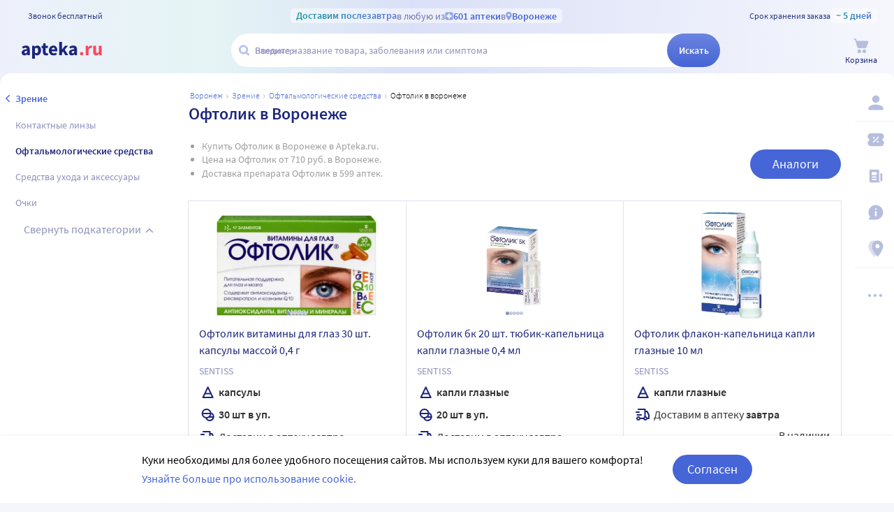

--- FILE ---
content_type: text/html;charset=utf-8
request_url: https://apteka.ru/voronezh/preparation/oftolik/
body_size: 72812
content:
<!doctype html><html lang="ru"><head><meta charset="utf-8"/><meta http-equiv="X-UA-Compatible" content="IE=edge"/><meta name="format-detection" content="telephone=no"/><style id="critical">body{background:#fff;color:#000;font-family:Source Sans Pro,sans-serif;font-size:100%;font-style:normal;font-weight:400;line-height:1.2}svg{fill:currentColor}.no-select{user-select:none}.rub{font-size:.9em}.h1,h1{color:#1c257b;font-size:1.5rem;font-weight:600;line-height:150%;margin:1rem 0}@media (max-width:800px){.h1,h1{font-size:1.125rem;line-height:27px}}.h2,h2{color:#1c257b;font-size:1.25rem;font-weight:600;line-height:150%;margin:1rem 0}@media (max-width:800px){.h2,h2{font-size:1.125rem}}.h3,h3{color:#1c257b;line-height:150%;margin:1rem 0}.h3,h3,h5{font-size:1rem;font-weight:600}p{margin:1em 0}.caption3{color:#999;font-size:12px;font-weight:400;line-height:16px}.link,a{background:none;color:#4665d7;cursor:pointer;outline:0;text-decoration:none;transition:color .25s ease-in-out}.link[aria-disabled=true],.link[aria-disabled],.link[disabled],a[aria-disabled=true],a[aria-disabled],a[disabled]{color:#ccc;cursor:not-allowed;pointer-events:none}a:not([href]){cursor:default}.link:hover,a:hover{color:#000}.link--accent{color:#8d92bd}.link--accent:hover{color:#4665d7}.link-dashed{border:dashed;border-width:0 0 1px}.link-dashed:hover{color:#000}.red{color:#ff465c}ul{margin:0;padding:0}ul li{list-style-type:none}ol{margin:0;padding:0}.unordered-list{margin:1em 0;padding:0 0 0 16px}.unordered-list li{list-style:disc outside}.unordered-list li::marker{color:#1c257b}.unordered-list li+li{margin-top:1em}.OrderedListItem{align-items:baseline;display:flex;flex-wrap:wrap;padding:20px 0}.OrderedListItem__flatPillIcon{fill:#9400d3!important}.OrderedListItem__number{align-items:flex-start;background:#f5f6fc;border-radius:24px;box-sizing:border-box;color:#8d92bd;flex:0 0 48px;font-size:24px;font-weight:600;height:48px;line-height:48px;text-align:center}.OrderedListItem__text{box-sizing:border-box;flex:0 0 calc(100% - 48px);padding-left:22px}.caption{color:#000}.caption,.caption-frame{font-size:14px;font-weight:300}.caption-frame{border:1px solid #e0e1f3;border-radius:10px;box-sizing:border-box;color:#333;display:inline-block;line-height:1.4;padding:6px 12px 7px}.ux-money{white-space:nowrap}.ux-money:after{content:"\00A0\20BD";display:inline-block;font-size:85%;margin:-.125em 0 0;vertical-align:middle}.ux-commas>span:after{content:"\002C\0020"}.ux-commas>span:last-child:after{content:none}.ux-commas>span:nth-last-child(2):after{content:"\0020\0438\00A0"}.ux-commas-only>span:after{content:"\002C\0020"}.ux-commas-only>span:last-child:after{content:none}.ux-commas-only>div{display:inline}.ux-commas-only>div:after{content:"\002C\0020"}.ux-commas-only>div:last-child:after{content:none}hr[data-label]{background:#fff none no-repeat 0 0;background-image:linear-gradient(180deg,transparent 8px,#e0e1f3 8px 9px,transparent 9px);border:0;display:block;font-size:.875rem;font-weight:400;height:16px;line-height:15px;margin:1rem 0;position:static;text-align:center}hr[data-label]:before{background-color:inherit;content:attr(data-label);display:inline-block;padding:0 .25rem}.apteka-logo{color:#1c257b;font-weight:900;white-space:nowrap}.apteka-logo i{color:#ff465c;font-style:normal}body,html{background:#f5f6fc;box-sizing:border-box;margin:0;min-height:100%;padding:0;width:100%}#detach-button-host{display:none!important}#app-container{display:contents}.body{background:linear-gradient(90deg,#edf0fb,#e5f4f5 23.56%,#dae0f7 46.15%,#f6f7fd);box-sizing:border-box;max-width:100%;min-height:100vh;min-width:320px;padding-left:env(safe-area-inset-left);padding-right:env(safe-area-inset-right);position:relative;width:100%}.body .ViewProductPage__panel>div{top:105px}@media (max-width:1024px){.body .ViewProductPage__panel>div{top:0}}@media (max-width:800px){.body .ViewProductPage__panel>div{top:unset}}.body .ProductPanel--headerHidden{transform:translateY(-105px)}@media (min-width:800px) and (max-width:1024px){.body .ProductPanel--headerHidden{transform:translateY(0)}}@media (max-width:1024px){.body--home-new-user .body__sidebar{z-index:6}}.body__new-home .body__sidebar>div{padding-top:0}.body__header{height:105px;left:0;pointer-events:none;position:sticky;top:0;width:100%;z-index:5}@media (max-width:1024px){.body__header--phone{height:116px}.body__header--phone+.body__wrapper .body__sidebar>div{padding-top:116px}}.body__header--home-new-user{height:60px}.body__header-logo{display:block;height:24px;padding:26px 0 0 20px;width:120px}.body__header-logo .icon{display:block;height:100%;width:100%}@media (max-width:1024px){.body__header-logo{padding:8px 0 8px 27px;width:80px}}.body__panel{bottom:0;height:0;left:50%;max-width:1800px;overflow:visible;position:fixed;transform:translateX(-50%);width:100%;z-index:4}@media (max-width:1024px){.body__panel{bottom:calc(3px + env(safe-area-inset-bottom));box-sizing:border-box;height:calc(56px + env(safe-area-inset-bottom));left:50%;transform:translateX(-50%);width:calc(100% - 36px);z-index:6}}.body__panel,.body__panel>div{align-items:flex-end;display:flex;flex-flow:row nowrap;justify-content:flex-end}@media (max-width:1024px){.body__panel,.body__panel>div{border-radius:16px;height:53px;min-height:53px}}.body__panel>div{align-items:flex-start;box-sizing:border-box;flex:0 0 auto;height:100vh;min-height:56px;min-width:56px;padding-top:105px}@media (max-width:1024px){.body__panel>div{align-items:flex-end;height:calc(56px + env(safe-area-inset-bottom));justify-content:flex-start;padding-top:0;width:100%}}@media (max-width:800px){.body__panel--yandexfix{bottom:56px}.body__panel--yandexfix:before{background:#fff;content:"";height:100%;position:absolute;top:100%;width:100%}}.body__footer{background:#fff;box-sizing:border-box;contain-intrinsic-size:320px 200px;content-visibility:auto;margin:0 auto;max-width:1800px;padding:0 73px 0 0;width:100%}@media (max-width:1024px){.body__footer{padding-bottom:56px;padding-right:0}}.body__wrapper{background:#fff;border-radius:16px 16px 0 0;box-sizing:border-box;display:grid;flex:1 0 auto;grid-template-areas:"catalog catalog" "notify notify" "sidebar content" "sidebar banners";grid-template-columns:auto 1fr;grid-template-rows:auto auto 1fr auto;margin:0 auto;max-width:1800px;min-height:100vh;overflow:visible;padding:16px 56px 0 0;position:relative;width:100%}@media (max-width:1024px){.body__wrapper{padding-right:0}}.body__banners,.body__content,.body__notify,.body__sidebar{box-sizing:border-box;min-width:0}.body__notify{grid-area:notify}.body__catalog{grid-area:catalog}.body__sidebar{grid-area:sidebar;padding-left:env(safe-area-inset-left)}.body__content{grid-area:content;overflow:visible;padding:0 20px 20px;position:relative}.body__content--home-new-user{background-color:#fff;padding-top:1px}.body__content-view{max-width:unset;width:100%}.body__banners{grid-area:banners;margin:1.5rem 20px 2rem}.body__notifies{align-items:flex-end;bottom:0;display:flex;flex-flow:column-reverse nowrap;gap:1rem .25rem;height:0;left:0;margin:0 32px 32px;position:fixed;right:0;z-index:4}.body__notifies>li{animation:anime-appear-right .5s ease-out 0s 1 forwards;max-width:100%}@media screen and (max-width:1024px){.body__notifies{margin:0 20px 72px}}@media screen and (max-width:800px){.body__notifies{margin-left:16px;margin-right:16px}}.BaseView{font-size:16px;margin:auto 0 0;min-height:calc(100vh - 75px);position:relative}@media (max-width:1024px){.BaseView{min-height:calc(100vh - 156px)}}.BaseView>.hilandero{left:50%;position:absolute;top:50%;transform:translate(-50%,-50%)}.BaseView__content{display:block}.BaseView__failure{padding:60px 20px 36px}.BaseView__title{display:inline;line-height:1.25;margin:0;vertical-align:baseline}.BaseView__title h1,.BaseView__title h2{margin:0}.BaseView__title .ItemRating{margin-right:.5em}.headingH4{color:#1c257b;display:block;font-size:1.125rem;font-weight:600;line-height:1.5;margin:0 0 .75rem}.SearchResultTitle h1{display:inline;margin:0 .75rem 0 0}.SearchResultTitle__count{color:grey;font-size:.75rem;vertical-align:1px;white-space:nowrap}.SearchResultTitle__found,.SearchResultTitle__not-found{display:inline-block;vertical-align:baseline}.SearchResultTitle__found{font-size:1rem}.SearchResultTitle__not-found{color:grey;font-size:.75rem;font-weight:400;margin-left:1em}.overlay-close{align-items:center;background-color:transparent;color:#9ea7ca;display:flex;height:60px;justify-content:center;position:absolute;right:0;top:0;transition:color .25s linear;width:60px;z-index:1}.overlay-close svg{height:22px;left:50%;position:absolute;top:50%;transform:translate(-50%,-50%);width:22px}.overlay-close:hover{color:#1c257b}.overlay-close:active{color:#000}sup.required{color:#ff465c;font-size:1.25rem;line-height:0;position:static;vertical-align:middle}sup.required:before{content:"\002A"}button,input{border:none}fieldset{border:0;margin:0;min-inline-size:auto;padding:0}.button{-webkit-tap-highlight-color:transparent;align-items:center;background:#4665d7;border:1px solid transparent;border-radius:31px;box-sizing:border-box;color:#fff;display:inline-flex;font-size:18px;height:42px;justify-content:center;outline:0!important;padding:0 20px;transition:.25s ease-in-out;transition-property:background-color,border-color,color}.button:hover{background-color:#1c257b;color:#fff}.button:active{background-color:#4665d7}.button-frame[aria-disabled],.button-frame[aria-disabled]:hover,.button-frame[disabled],.button-frame[disabled]:hover,.button.disabled,.button[aria-disabled],.button[aria-disabled]:hover,.button[disabled],.button[disabled]:hover{background-color:#e8e8e8;border-color:transparent;color:#9d9d9d;cursor:default}a.button[aria-disabled]{pointer-events:none}.button-light{background:#e0e1f3;color:#1c257b}.button-light:active,.button-light:hover{background-color:#8d92bd;color:#fff}.button-trans{background-color:transparent;color:#1c257b}.button-trans:hover{background-color:#f5f6fc;color:#4665d7}.button-trans:disabled{background-color:transparent}.button-light48{background-color:#f5f6fc;border-radius:1.5rem;color:#1c257b;height:3rem}.button-light48 .icon{height:1rem;margin:.125rem 0 0 .5rem;width:1rem}.button-light48:active,.button-light48:hover{background-color:#4665d7;color:#fff}.button-light48:disabled{background-color:#e8e8e8;border-color:transparent;color:#9d9d9d;cursor:default}.button-frame{background:transparent;border-color:#4665d7;color:#4665d7}.button--type2{background:#f5f6fc;border-radius:5px;box-sizing:border-box;color:#4665d7;cursor:pointer;font-size:16px;height:50px;width:100%}.button--type2:hover{background-color:#fff;border-color:#4665d7;color:#4665d7}.button-type3{align-items:center;background-color:transparent;border:1px solid transparent;border-radius:4px;cursor:pointer;display:inline-flex;font-size:16px;font-weight:600;height:48px;justify-content:center;line-height:1;min-width:108px;padding:0 14px;position:relative;text-decoration:none;transition:all .35s ease}.button-type3--primary{background-color:#4665d7;color:#fff}.button-type3--primary:hover{background-color:#1c257b}.button-type3--light{background-color:#ecf0fb;color:#4665d7}.button-type3--light:hover{background-color:#a3b2eb;color:#fff}.button-type3--secondary{background-color:#ff465c;color:#fff}.button-type3--secondary:hover{background-color:#cd0018}.button-type3--secondary-light{background-color:#fff2f4;color:#ff465c;font-weight:400}.button-type3--secondary-light:hover{background-color:#ff465c;color:#fff}.button-type3--primary-light{background-color:#9ea7ca;color:#fff}.button-type3--primary-light:hover{background-color:#9ea7ca}.button-type3--border-primary{background-color:#fff;border-color:#4665d7;color:#4665d7}.button-type3--border-primary:hover{background-color:#4665d7;border-color:#4665d7;color:#fff}.button-type3--border-secondary{background-color:#fff;border-color:#ff465c;color:#ff465c}.button-type3--border-secondary:hover{background-color:#ff465c;color:#fff}.button-type3__spinner{left:7px;position:absolute;top:50%;transform:translateY(-50%)}.button-type4{color:#1c257b}.button-type4:hover{color:#4665d7}.button--light36{background-color:#f5f6fc;border-radius:5px;color:#1c257b;font-size:.875rem;font-weight:600;height:2.25rem}.button--light36:hover{background-color:#9ea7ca;color:#fff}.button-cancel{background:none;color:#4665d7;font-size:1.125rem;line-height:1rem;margin:0;padding:.25rem .125rem;white-space:nowrap}.button-cancel .icon{color:#ff465c;height:.875rem;margin:0 .5rem 0 0;vertical-align:-1px;width:.875rem}.button-cancel:hover{color:#ff465c}.button--gradient{background:linear-gradient(129.55deg,#657fde 8.54%,#4665d7 72.61%);transition:background .35s ease}.button--gradient:hover{background:linear-gradient(180deg,#4665d7,#314797)}.icon{fill:currentColor;display:inline-block;height:24px;vertical-align:middle;width:24px}.icon--burn{stroke:currentColor}.SiteFooter{box-sizing:border-box;padding:0 1.25rem;position:relative;width:100%}.SiteFooter-inner{border-top:1px solid #e0e1f3;display:flex;justify-content:space-between;padding:30px 0 0}@media (max-width:1600px){.SiteFooter-inner{display:block}}.SiteFooter__info{align-items:flex-start;display:flex;flex:0 1 40%;flex-wrap:wrap;justify-content:space-between}.SiteFooter__heading{color:#666;font-size:1rem;font-weight:400;margin:0 0 .625rem;text-transform:uppercase}.SiteFooter__apps,.SiteFooter__socials{padding:10px}.SiteFooter__apps .AppStoresGroup{justify-content:flex-start}.SiteFooter__hotLine{padding:10px}.SiteFooter__hotLine address{margin-top:6px}.SiteFooter__hotLine address:first-of-type{margin-top:0}.SiteFooter__hotLine a{color:#4665d7;display:inline-block;font-size:18px;font-weight:600}.SiteFooter__menus{align-items:flex-start;display:flex;flex:0 1 50%;flex-wrap:wrap;justify-content:space-between}.SiteFooter__menus>div{box-sizing:border-box;flex:0 0 20%;padding:10px}@media (max-width:800px){.SiteFooter__menus>div{flex-basis:100%}}.SiteFooter__menus>div li+li{margin-top:12px}.SiteFooter__menus>div li a{color:#4665d7;font-size:14px}.SiteFooter__menus>div li a:hover{color:#1c257b}@media (max-width:1600px){.SiteFooter__menus{border-top:1px solid #e0e1f3;margin-top:20px;padding-top:20px}}.SiteFooter-bottom{align-items:flex-end;color:#8d92bd;display:flex;flex-flow:row wrap;font-size:.875rem;font-weight:300;justify-content:space-between;padding-bottom:29px}@media (max-width:1600px){.SiteFooter-bottom{padding-top:30px}}.SiteFooter-bottom-block{box-sizing:border-box;flex:0 0 30%;padding:.625rem}@media (max-width:800px){.SiteFooter-bottom-block{flex-basis:100%}}.SiteFooter-bottom-block p{margin:.4375rem 0 0}.SiteFooter__vacancies{align-items:center;background:linear-gradient(90deg,#217a93 -37.76%,#29afaf 57.34%,#38a689 177.05%);border-radius:17px;box-sizing:border-box;color:#fff!important;display:inline-flex;font-weight:600;gap:.25rem;height:34px;padding:0 .5rem 1px;white-space:nowrap}.SiteFooter__vacancies .icon{height:26px;width:26px}.SiteFooter__feedback{font-size:14px}.SiteFooter__ideas{display:inline-block;margin-top:12px}.SiteFooter__ideas .icon{height:14px;margin-right:6px;width:10px}.SitePanel{box-sizing:border-box;flex:0 0 auto;padding:16px 0}.SitePanel,.SitePanel>nav{align-items:flex-start;display:flex;flex-flow:column nowrap;justify-content:flex-start}.SitePanel>nav{border-bottom:1px solid #e0e1f3;flex:0 0 auto;padding:0 0 10px;width:100%}.SitePanel>nav+nav{margin-top:10px}.SitePanel>nav>div{flex:inherit;width:inherit}.SitePanel>nav>div+div{margin:10px 0 0}.SitePanel .ButtonIcon{padding:5px 0;text-align:left}.SitePanel .ButtonIcon__link{align-items:center;display:flex;width:auto}@media screen and (max-width:1200px){.SitePanel .ButtonIcon__link{justify-content:center}}.SitePanel .ButtonIcon-text{-webkit-line-clamp:2;-webkit-box-orient:vertical;color:inherit;display:-webkit-box;flex:0 1 120px;font-size:14px;max-width:100%;overflow:hidden;padding:0 0 0 8px;text-align:left;text-overflow:ellipsis;vertical-align:middle;white-space:nowrap;word-break:break-word}.SitePanel .ButtonIcon-icon{flex:0 0 33px}.SitePanel__apps{flex:0 0 auto;margin-top:24px;text-align:center;width:100%}.SitePanel--right .SitePanel__apps{content-visibility:hidden;height:0;opacity:0;transition:opacity .5s ease .25s}.SitePanel--right:not([aria-expanded]):hover .SitePanel__apps,.SitePanel--right[aria-expanded] .SitePanel__apps{content-visibility:auto;height:auto;opacity:1}.SitePanel--headerHidden{transform:translateY(-75px)}.SitePanel--right{background-color:#fff;height:100%;transition:width .25s ease .25s,transform .25s,box-shadow .25s;width:73px}.SitePanel--right:after{color:#1c257b;content:"\2026";flex:0 0 auto;font-size:24px;font-weight:900;line-height:30px;margin:0;pointer-events:none;text-align:center;transition:opacity .25s .5s;width:100%}.SitePanel--right:not([aria-expanded]):hover,.SitePanel--right[aria-expanded]{box-shadow:-5px 0 5px -5px rgba(0,0,0,.3);width:200px}.SitePanel--right:not([aria-expanded]):hover:after,.SitePanel--right[aria-expanded]:after{opacity:0;transition:opacity 0s 0s}.SitePanel--bottom{align-items:normal;box-shadow:none;flex-direction:row;height:calc(56px + env(safe-area-inset-bottom));padding:0;width:100%}@media (max-width:1024px){.SitePanel--bottom{height:55px}}.SitePanel--bottom>nav{align-items:center;border-bottom:0;flex:1 1 auto;flex-direction:row-reverse;justify-content:space-evenly;padding-bottom:0;width:auto}.SitePanel--bottom>nav+nav{margin-top:0}.SitePanel--bottom>nav>div{flex:0 0 auto}.SitePanel--bottom>nav>div+div{margin:0}.SitePanel--bottom .ButtonIcon-text{display:none}.SitePanel .bottomPanelExp{display:flex;flex-grow:1;height:100%}.SitePanel .bottomPanelExp__item{align-items:center;background-color:hsla(0,0%,100%,.99);box-shadow:0 8px 18px 0 rgba(0,0,0,.1);display:flex;flex-grow:1;width:0}.SitePanel .bottomPanelExp__item--left{border-radius:16px 8px 0 16px}.SitePanel .bottomPanelExp__item--right{border-radius:8px 16px 16px 0}.SitePanel .bottomPanelExp__item--right .HeaderUserButton--lk-btn .ButtonIcon-text{display:none}.SitePanel .bottomPanelExp__item .ButtonIcon,.SitePanel .bottomPanelExp__item .HeaderUserButton{align-items:center;display:flex;flex-grow:1;height:100%;justify-content:center}.SitePanel .bottomPanelExp__item .ButtonIcon__link{align-items:center;display:flex;flex-direction:column;height:100%;justify-content:center;width:100%}.SitePanel .bottomPanelExp__item .ButtonIcon-icon{height:28px;width:28px}.SitePanel .bottomPanelExp__item .ButtonIcon-text{display:block;font-size:10px;padding:0}@media (max-width:1024px){.SitePanel .bottomPanelExp__item .ButtonIcon__link{padding:0}.SitePanel .bottomPanelExp__item .ButtonIcon__link:hover{background-color:transparent}}.SitePanel .bottomPanelExp__centerItem{flex-grow:0;flex-shrink:0;position:relative;width:52px}.SitePanel .bottomPanelExp__centerItemTransition{background-image:url("data:image/svg+xml;charset=utf-8,%3Csvg xmlns='http://www.w3.org/2000/svg' width='52' height='29' fill='none'%3E%3Cpath fill='%23fff' fill-opacity='.99' d='M52 29H0V0h.096C1.152 14.016 11.002 25 23 25h6c11.998 0 21.848-10.984 22.904-25H52z'/%3E%3C/svg%3E");bottom:0;font-size:0;height:29px;left:0;position:absolute;width:52px}.SitePanel>nav{border-bottom:1px solid rgba(0,0,0,.05);padding:0}.SitePanel>nav+nav{margin-top:0}.SitePanel>nav>div+div{margin:0}.SitePanel.SitePanel--right{border-radius:10px;height:auto;transition:all .25s ease;width:56px}.SitePanel.SitePanel--right:after{color:#b6bede;line-height:15px}.SitePanel.SitePanel--right:not([aria-expanded]):hover,.SitePanel.SitePanel--right[aria-expanded]{box-shadow:0 8px 18px 0 rgba(0,0,0,.05);width:253px}.SitePanel.SitePanel--right:not([aria-expanded]):hover:after,.SitePanel.SitePanel--right[aria-expanded]:after{display:none}.SitePanel.SitePanel--headerHidden{transform:translateY(-105px)}.SitePanel .SitePanel__apps{margin-bottom:10px;margin-top:16px}.SitePanel .ButtonIcon{padding:0}.SitePanel .ButtonIcon__link{border-radius:5px;cursor:pointer;padding:12px 16px}@media screen and (max-width:1200px){.SitePanel .ButtonIcon__link{justify-content:flex-start}}.SitePanel .ButtonIcon__link:hover{background:#f6f7fd}.SitePanel .ButtonIcon-text{flex:0 1 auto;font-size:16px;padding:0 0 0 16px}.SitePanel .ButtonIcon-icon{flex:0 0 auto}.SiteHeader{align-items:center;background:#f5f6fc;display:flex;flex-flow:column-reverse nowrap;height:100%;justify-content:center;left:0;pointer-events:auto;position:relative;top:0;width:100%}.SiteHeader--sticky{box-shadow:0 0 5px 0 rgba(0,0,0,.3);transition:transform .25s}.SiteHeader--hide{transform:translateY(-75px)}.SiteHeader[aria-hidden]{content-visibility:hidden}.SiteHeaderMain,.SiteHeaderOver{align-items:center;border-top:1px solid transparent;box-sizing:border-box;display:flex;flex:0 1 auto;flex-flow:row nowrap;justify-content:flex-start;max-width:1920px;padding:0 20px 1px;position:relative;width:100%}.SiteHeaderOver{background:#fff;min-height:40px}.SiteHeaderOver__logo{box-sizing:border-box;flex:none;padding:0 7px;width:94px}.SiteHeader--medic .SiteHeaderOver__logo{width:8.5rem}.SiteHeaderOver__city{margin-left:.875rem;min-width:0;overflow:hidden;text-overflow:ellipsis;white-space:nowrap}@media (max-width:1024px){.SiteHeaderOver__city{margin-left:.25rem}}.SiteHeaderOver__city .HeaderCity{width:100%}.SiteHeaderOver__menu{flex:none;margin-left:auto;padding-left:1rem;width:25px}.SiteHeaderOver__notify{left:0;position:absolute;right:0;top:100%}.SiteHeaderMain{height:60px}.SiteHeaderMain[aria-expanded]{background:#fff;border-color:#e0e1f3}.SiteHeaderMain__logo{flex:0 0 120px}.SiteHeader--medic .SiteHeaderMain__logo{flex-basis:8.5rem}.SiteHeaderMain__city{flex:0 0 auto;margin:0 20px}.SiteHeaderMain__catalog{margin:0 20px 0 0}.SiteHeaderMain__search{align-items:stretch;display:flex;flex:1 1 auto;flex-flow:column nowrap;justify-content:center}.SiteHeaderMain__search>.HintsToSearch{margin:4px 0 0 16px;min-height:13px}.SiteHeaderMain__callCenter,.SiteHeaderMain__cart,.SiteHeaderMain__orders{flex:0 0 auto;margin:0 0 0 20px}@media (max-width:1024px){.SiteHeader--home-new-user{background:unset!important;box-shadow:none;justify-content:flex-end}.SiteHeader--home-new-user.SiteHeader--sidebar .SiteHeaderMain__logo,.SiteHeader--home-new-user.SiteHeader--sidebar .SiteHeaderMain__search{opacity:0;pointer-events:none}.SiteHeader--home-new-user .HomepagePromoExp{margin-bottom:-8vh}.SiteHeader--home-new-user .SiteHeaderOver{padding-left:53px}.SiteHeader--home-new-user .SiteHeaderOver__catalog{left:16px;position:absolute;top:3px}.SiteHeader--home-new-user .SiteHeaderOver__menu{width:25px}.SiteHeader--home-new-user .SiteHeaderMain{flex-direction:column;height:unset;margin-top:18vh}.SiteHeader--home-new-user .SiteHeaderMain[aria-expanded]{background:none;border-color:transparent}.SiteHeader--home-new-user .SiteHeaderMain__logo{box-sizing:border-box;flex:auto;margin:0 auto 30px;padding:0;transition:opacity .3s;width:280px;will-change:opacity;z-index:1}.SiteHeader--home-new-user .SiteHeaderMain__logo .icon{height:36px}.SiteHeader--home-new-user .SiteHeaderMain__search{align-items:center;max-width:unset;width:100%;z-index:1}.SiteHeader--home-new-user .SiteHeaderMain__search .HintsDropdown,.SiteHeader--home-new-user .SiteHeaderMain__search .SearchBox{flex:1 1 100%;max-width:288px;width:100%}.SiteHeader--home-new-user .SiteHeaderMain__search .HintsDropdown{box-sizing:border-box;margin:0 20px}.SiteHeader--home-new-user .SiteHeaderMain__search .HintsDropdown>span{display:none}.SiteHeader--home-new-user .SiteHeaderMain__callCenter{margin:60px auto 0}}.SiteHeader .sideHeaderMainNew,.SiteHeader__topInfoContainer{align-items:center;box-sizing:border-box;display:flex;flex:0 1 auto;margin:0 auto;max-width:1800px;padding:0 24px;width:100%}@media (max-width:1024px){.SiteHeader .sideHeaderMainNew,.SiteHeader__topInfoContainer{padding:0 12px}}.SiteHeader .sideHeaderMainNew__phoneMain{align-items:center;background:hsla(0,0%,100%,.3);color:#273a81;display:none;font-size:12px;font-weight:400;gap:8px;justify-content:center;line-height:1.5;width:100%}.SiteHeader .sideHeaderMainNew__phoneMain a{font-size:14px;font-weight:600;text-decoration:none}.SiteHeader__topInfoMainContainer{width:100%}.SiteHeader__topInfoContainerItem{align-items:center;color:#273a81;display:inline-flex;flex-grow:1;flex-shrink:0;font-size:12px;font-weight:400;gap:8px;width:0}@media (max-width:1024px){.SiteHeader__topInfoContainerItem{width:auto}}.SiteHeader__topInfoContainerItem--center{color:rgba(28,37,123,.6);justify-content:center}.SiteHeader__topInfoContainerItem:last-of-type{justify-content:flex-end}.SiteHeader__topInfoContainerWhiteBox{align-items:center;background-color:hsla(0,0%,100%,.5);border-radius:5px;box-sizing:border-box;display:inline-flex;gap:8px;padding:0 8px;white-space:nowrap}@media (max-width:1024px){.SiteHeader__topInfoContainerWhiteBox{gap:2px}}.SiteHeader__topInfoContainerGradientText{background-clip:text;-webkit-background-clip:text;background-image:linear-gradient(90deg,#1998a3 .46%,#5874db 100.46%);color:transparent;font-size:14px;font-weight:600;line-height:21px}.SiteHeader__topInfoContainerLink{align-items:center;color:#4665d7;cursor:pointer;display:inline-flex;font-size:14px;font-weight:600;gap:4px;transition:color .2s ease}.SiteHeader__topInfoContainerLink .icon{color:#90a3e7;flex-grow:0;flex-shrink:0;max-height:21px;transition:color .2s ease;width:12px}.SiteHeader__topInfoContainerLink .icon--pin_full{width:9px}.SiteHeader__topInfoContainerLink:hover{color:#3f5bc1}.SiteHeader__topInfoContainerLink:hover .icon{color:#5874db}@media (max-width:1100px){.SiteHeader__topInfoContainerLink--city{display:inline-block;max-width:160px;overflow:hidden;text-overflow:ellipsis}}@media (max-width:1024px){.SiteHeader__topInfoContainerLink--city{max-width:300px}}@media (max-width:500px){.SiteHeader__topInfoContainerLink--city{max-width:100px}}@media (max-width:350px){.SiteHeader__topInfoContainerLink--city{max-width:60px}}.SiteHeader__topInfoContainerLogo{box-sizing:border-box;width:95px}.SiteHeader__topInfoContainerLogo .icon{height:21px}.SiteHeader--newSearch{background:linear-gradient(90deg,#edf0fb,#e5f4f5 23.56%,#dae0f7 46.15%,#f6f7fd);box-sizing:border-box;flex-flow:column nowrap;justify-content:space-between;padding:12px 0 11px}@media (max-width:1024px){.SiteHeader--newSearch{padding:8px 0}}.SiteHeader--newSearch.SiteHeader--sticky{box-shadow:none}.SiteHeader--newSearch .SiteHeaderMain{height:auto;max-width:1800px;padding:0 24px}@media (max-width:1024px){.SiteHeader--newSearch.SiteHeader--home-new-user{align-items:center;display:flex;flex-flow:column-reverse nowrap;justify-content:flex-end}.SiteHeader--newSearch.SiteHeader--home-new-user .SiteHeader__topInfoMainContainer{order:1}.SiteHeader--newSearch.SiteHeader--home-new-user .SiteHeader__topInfoMainContainer .sideHeaderMainNew__phoneMain{margin-top:11px}.SiteHeader--newSearch.SiteHeader--home-new-user .sideHeaderMainNew{flex-direction:column;height:unset;margin-top:18vh}.SiteHeader--newSearch.SiteHeader--home-new-user .sideHeaderMainNew .HintsDropdown>span{display:none}.SiteHeader--newSearch.SiteHeader--home-new-user .HintsDropdown,.SiteHeader--newSearch.SiteHeader--home-new-user .sideHeaderMainNew__centralContainer{flex:1 1 100%;margin:0 auto;max-width:288px;width:100%}.SiteHeader--newSearch.SiteHeader--home-new-user .HintsDropdown{max-width:270px;padding:10px 0 0}}.SiteHeader .sideHeaderMainNew .ButtonIcon{cursor:pointer}.SiteHeader .sideHeaderMainNew .ButtonIcon-text{color:#1c257b;font-size:12px;font-weight:400;transition:color .2s ease}.SiteHeader .sideHeaderMainNew .ButtonIcon-text:hover{color:#4665d7}.SiteHeader .sideHeaderMainNew .SiteHeaderMain__catalog{margin-right:0}.SiteHeader .sideHeaderMainNew .SiteHeaderMain__catalog .ButtonIcon__link{cursor:pointer}.SiteHeader .sideHeaderMainNew__logo{flex-grow:0;flex-shrink:0}.SiteHeader .sideHeaderMainNew__logo .icon{height:32px;width:128px}@media (max-width:1024px){.SiteHeader .sideHeaderMainNew__logo{display:none}}.SiteHeader .sideHeaderMainNew__logoMob{margin:0 auto 30px}.SiteHeader .sideHeaderMainNew__logoMob .icon{width:156px}.SiteHeader .sideHeaderMainNew__centralContainer{align-items:center;display:flex;gap:10px;height:48px;margin:0 auto;min-width:803px}@media (max-width:1200px){.SiteHeader .sideHeaderMainNew__centralContainer{min-width:572px}}@media (max-width:1024px){.SiteHeader .sideHeaderMainNew__centralContainer{height:40px;min-width:auto;width:100%}}.SiteHeader .sideHeaderMainNew__centralContainer .SearchBox__input{height:48px}@media (max-width:1024px){.SiteHeader .sideHeaderMainNew__centralContainer .SearchBox__input{height:40px}}.SiteHeader .sideHeaderMainNew__searchContainer{box-sizing:border-box;position:relative}.SiteHeader .sideHeaderMainNew .SearchBox,.SiteHeader .sideHeaderMainNew__searchContainer{flex-grow:1;height:48px}@media (max-width:1024px){.SiteHeader .sideHeaderMainNew .SearchBox,.SiteHeader .sideHeaderMainNew__searchContainer{height:40px}}.SiteHeader .sideHeaderMainNew .SearchBox .SearchBox__scanner .icon,.SiteHeader .sideHeaderMainNew__searchContainer .SearchBox__scanner .icon{color:#b5c1ef}.SiteHeader .sideHeaderMainNew .SearchBox__input-submit{background:linear-gradient(180deg,#6b84df,#4665d7);border-radius:100px;font-size:14px;font-weight:600;margin:0 0 0 -20px;padding:0;transition:background .2s ease;width:76px}.SiteHeader .sideHeaderMainNew .SearchBox__input-submit:hover{background:linear-gradient(180deg,#4665d7,#314797)}@media (max-width:1024px){.SiteHeader .sideHeaderMainNew .SearchBox__input-submit{width:40px}}.SiteHeader .sideHeaderMainNew .SearchBox__input-input input{overflow:hidden;padding-right:20px;text-overflow:ellipsis}.SiteHeader .sideHeaderMainNew .SearchBox__input-reset,.SiteHeader .sideHeaderMainNew .SearchBox__input-speech{left:-20px;position:relative}.SiteHeader .sideHeaderMainNew__rightContainer{align-items:center;display:flex;gap:16px;justify-content:flex-end}@media (max-width:1024px){.SiteHeader .sideHeaderMainNew__rightContainer{display:none}}.SiteHeader .sideHeaderMainNew__vitamins{align-items:center;background-color:hsla(0,0%,100%,.5);border-radius:16px;bottom:-1px;cursor:pointer;display:inline-flex;flex-direction:column;flex-grow:0;flex-shrink:0;justify-content:center;padding:6px 8px;position:relative;text-decoration:none;transition:background-color .2s ease}@media (max-width:1024px){.SiteHeader .sideHeaderMainNew__vitamins{padding-bottom:2px;padding-top:2px}}.SiteHeader .sideHeaderMainNew__vitamins:hover{background-color:hsla(0,0%,100%,.8)}.SiteHeader .sideHeaderMainNew__vitaminsTop{align-items:center;display:flex;flex-grow:0;flex-shrink:0;gap:3px;justify-content:center}.SiteHeader .sideHeaderMainNew__vitaminsIcon{flex-grow:0;flex-shrink:0;height:20px;width:20px}.SiteHeader .sideHeaderMainNew__vitaminsCounter{color:#1c257b;font-size:14px;font-weight:600;line-height:21px}.SiteHeader .sideHeaderMainNew__vitaminsText{color:#1c257b;font-size:11px;font-weight:400;line-height:15px}@keyframes button-counter-pulse{25%{box-shadow:0 0 0 12px currentColor;transform:scale(2) translate(-7px,5px)}}@keyframes button-icon-dropdown-appear{0%{opacity:0;transform:translateY(36px)}}.ButtonIcon{position:relative;text-align:center;white-space:nowrap}.ButtonIcon-icon{align-items:center;display:inline-flex;flex-direction:column;height:28px;position:relative;vertical-align:middle;width:28px}.ButtonIcon-icon .icon{color:#b6bede;height:100%;transition:color .2s ease;width:100%}.ButtonIcon-icon>small{flex:0 0 auto;font-size:.75rem;font-weight:700;line-height:.875rem}.ButtonIcon-icon .ButtonIcon__counter{animation:button-counter-pulse 0s ease-in-out .125s backwards;background-color:#4665d7;border:1px solid #f5f6fc;border-radius:12px;box-sizing:border-box;color:rgba(70,101,215,.2);height:17px;margin:-5px -9px;min-width:20px;position:absolute;right:0;top:0}.ButtonIcon-icon .ButtonIcon__counter:after{color:#fff;content:attr(data-count);display:block;font-size:12px;font-weight:700;line-height:15px;text-align:center}.ButtonIcon-icon .ButtonIcon__counter.animated{animation-duration:.875s}.ButtonIcon-icon .ButtonIcon__counter--green{background-color:#26803f;color:rgba(38,128,63,.2)}.ButtonIcon-icon .ButtonIcon__counter--red{background-color:#ff465c;color:rgba(255,70,92,.2)}.ButtonIcon-icon .ButtonIcon__counter--gray{background-color:#999;color:hsla(0,0%,60%,.2)}.ButtonIcon-text{color:#8d92bd;display:block;font-size:12px;white-space:normal}.ButtonIcon__icon{flex:0 1 auto}.ButtonIcon__link{color:#1c257b;cursor:pointer;margin:0 auto;padding:0;position:relative;width:24px}.ButtonIcon__link:not([href]){cursor:pointer}.ButtonIcon__link:hover{color:#4665d7}.ButtonIcon:hover .ButtonIcon-icon .icon{color:#739fca}.ButtonIcon:hover .ButtonIcon-icon .icon--nav_favorite_new{color:#ff465c}.ButtonIcon-dropdown{animation:button-icon-dropdown-appear .333s ease 0s;animation-fill-mode:backwards;backdrop-filter:saturate(150%) blur(16px);background:hsla(0,0%,100%,.66);border-radius:5px;box-shadow:0 0 5px rgba(0,0,0,.3);box-sizing:border-box;margin:10px -46px 0 0;max-height:unset;min-width:180px;position:absolute;right:100%;text-align:left;top:100%;white-space:normal;z-index:1}.ButtonIcon-dropdown:before{border-color:#fff #fff transparent transparent;border-style:solid;border-width:8px;box-shadow:2px -2px 4px -2px rgba(0,0,0,.3);content:"";display:block;height:0;margin:-8px 16px 0 0;position:absolute;right:0;top:0;transform:rotate(-45deg);width:0}.ButtonIcon-dropdown>div{-ms-overflow-style:none;background:inherit;border-radius:inherit;max-height:inherit;overflow:hidden;overflow-y:auto;overscroll-behavior:contain;position:relative;scrollbar-width:none}.ButtonIcon-dropdown>div::-webkit-scrollbar{display:none}@keyframes SearchBox-history-appear{0%{transform:translateY(40px)}to{transform:translateY(0)}}.SearchBox{align-items:center;display:flex;flex-flow:row nowrap;position:relative;z-index:1}.SearchBox[data-active]{z-index:6}.SearchBox .SearchBox__darkness{z-index:auto}.SearchBox:hover .SearchBox__input-icon .icon{color:#b5c1ef}.SearchBox__scanner{flex:0 0 auto;margin:0}.SearchBox__scanner .icon{color:#b5c1ef}.SearchBox__scanner button{background:transparent;color:#1c257b;padding:.75rem .125rem .75rem .75rem}.SearchBox__scanner button:active{color:#4665d7}.SearchBox__input{align-items:center;background:transparent;border-radius:100px;display:flex;flex:1 1 100%;flex-flow:row nowrap;height:48px;justify-content:flex-start;position:relative;transition:box-shadow .3s}@media (max-width:1024px){.SearchBox__input{height:40px}}.SearchBox__input>div{align-items:center;background:#fff;border-radius:inherit;border-bottom-right-radius:0;border-right-width:0;border-top-right-radius:0;box-sizing:border-box;display:flex;flex:1 1 100%;flex-flow:row nowrap;height:100%;justify-content:flex-start}.SearchBox__input-icon{align-items:center;color:#1c257b;cursor:text;display:inline-flex;flex:0 0 34px;height:100%;text-align:center}.SearchBox__input-icon>.icon{color:#b5c1ef;display:block;flex-grow:0;flex-shrink:0;height:20px;margin:-1px 0 0 8px;width:20px}.SearchBox__input-tags{margin:0 6px 0 0;padding:2px}.SearchBox__input-input{align-self:stretch;flex:1 1 100%;position:relative}.SearchBox__input-input>input{background:transparent;box-sizing:border-box;font-size:16px;height:100%;overflow:hidden;padding:0 20px 1px 0;position:relative;text-overflow:ellipsis;width:100%}.SearchBox__input-input>input::placeholder{color:#8d92bd;display:inline-block}.SearchBox__input-input>input:placeholder-shown{font-size:14px;padding-right:.125rem}.SearchBox__input-input>input[type=search]::-webkit-search-cancel-button{display:none}.SearchBox__input-input>input[disabled]{color:#a9a9a9;left:0;padding-left:inherit;position:absolute;top:0}@media (max-width:1024px){.SearchBox__input-input{padding-left:1rem}}.SearchBox__input-reset,.SearchBox__input-speech{background:none;color:#9ea7ca;flex:0 0 auto;height:100%;left:-20px;padding:0;position:relative;width:38px}.SearchBox__input-reset>.icon,.SearchBox__input-speech>.icon{height:14px;margin-top:-3px;width:14px}.SearchBox__input-speech{height:auto;width:auto}.SearchBox__input-submit{background:linear-gradient(180deg,#6b84df,#4665d7);border-bottom-left-radius:0;border-top-left-radius:0;border-radius:100px;color:#fff;flex:0 0 auto;font-size:14px;font-weight:600;height:100%;margin:0 0 0 -20px;padding:0;transition:background .2s ease;width:76px}.SearchBox__input-submit[aria-busy]{background-color:#9ea7ca;color:#ccc;pointer-events:none}.SearchBox__input-submit:hover{background:linear-gradient(180deg,#4665d7,#314797)}.SearchBox__input-submit .icon{height:20px;width:20px}@media (max-width:1024px){.SearchBox__input-submit{width:40px}}.SearchBox__input:hover,.SearchBox__input[aria-active]{box-shadow:2px 4px 6px rgba(0,0,0,.1),-1px -1px 5px rgba(0,0,0,.05)}.SearchBox__input:hover .SearchBox__input-icon>.icon,.SearchBox__input[aria-active] .SearchBox__input-icon>.icon{color:#4665d7}.SearchBox__input:hover .SearchBox__input-input>input::placeholder,.SearchBox__input[aria-active] .SearchBox__input-input>input::placeholder{color:#4665d7}.SearchBox__darkness{animation:anime-fade .25s ease 0s 1 reverse forwards;background:rgba(0,0,0,.5);bottom:0;height:200vh;left:0;position:fixed;right:0;top:50vh;transform:translateY(-50%);z-index:5}.SearchBox__suggests{animation:SearchBox-history-appear .33s ease-out 0s 1 backwards;left:0;margin-top:12px;position:absolute;right:0;top:100%}.SearchBox__modal{align-items:center;backdrop-filter:saturate(125%) blur(10px);background:rgba(0,0,0,.25);background-image:radial-gradient(transparent,rgba(0,0,0,.5));bottom:0;display:flex;flex-flow:column nowrap;justify-content:center;left:0;position:fixed;right:0;top:0;z-index:6}.SearchBox__hintsForSearchExp{gap:4px;left:0;max-width:calc(100% - 30px);overflow:hidden;position:absolute;text-overflow:ellipsis;top:50%;transform:translateY(-50%)}@media (max-width:1024px){.SearchBox__hintsForSearchExp{display:none}}.SearchBox__hintsForSearchExp>div>ul{flex-wrap:nowrap;gap:4px}.SearchBox__hintsForSearchExp ul li a{background-color:transparent;color:#90a3e7;font-size:12px;font-weight:600;overflow:initial;position:relative;transition:all .2s ease}.SearchBox__hintsForSearchExp ul li a:before{background-color:rgba(144,163,231,.4);bottom:0;content:"";height:1px;left:50%;position:absolute;transform:translateX(-50%);width:calc(100% - 8px)}.SearchBox__hintsForSearchExp ul li a:hover{background-color:#f6f7fd}.SearchBox__hintsForSearchExp ul li a:hover:before{display:none}.SearchBox__bottomActivateBtn{background-color:hsla(0,0%,100%,.99);border-radius:50%;bottom:calc(14px + env(safe-area-inset-bottom));cursor:pointer;display:none;height:42px;left:50%;position:fixed;transform:translateX(-50%);transition:all .2s ease;width:42px;z-index:6}@media (max-width:1024px){.SearchBox__bottomActivateBtn{display:block}}.SearchBox__bottomActivateBtn .icon{color:#9ea4ca;height:20px;left:50%;position:absolute;top:50%;transform:translate(-50%,-50%);transition:all .2s ease;width:20px}.SearchBox__bottomActivateBtn--active{background:linear-gradient(180deg,#6b84df,#4665d7)}.SearchBox__bottomActivateBtn--active .icon{color:#fff}.HeaderCity{align-items:center;background:none;color:#1c257b;display:flex;flex-flow:row nowrap;font-weight:600;height:1.5rem;margin:0;overflow:hidden;padding:0;transition:color .3s ease;white-space:nowrap}.HeaderCity:hover{color:#4665d7}.HeaderCity>.icon{flex:0 0 auto;height:100%;margin:0 .25rem 0 0;width:1.5rem}.HeaderCity>span{flex:1 1 100%;overflow:hidden;text-overflow:ellipsis}.HeaderCity>span:first-letter{text-transform:uppercase}.HeaderCity--undefined{color:#9ea7ca}.HeaderLogo{display:block;text-align:center}.HeaderLogo .icon,.HeaderLogo .link{display:block;width:100%}.HeaderLogo img,.HeaderLogo picture{display:inline-block;max-width:100%}.HeaderLogo .icon--logo-ny{height:40px}.HintsToSearch{align-items:flex-start;display:flex;flex-flow:row nowrap;font-size:12px;gap:0 .5rem;height:auto;justify-content:flex-start;overflow:hidden}.HintsToSearch>span{color:#8d92bd;flex:0 0 auto;line-height:14px;padding:1px 0 0}.HintsToSearch>div{flex:0 1 100%}.HintsToSearch>div>ul{display:flex;flex-flow:row wrap;gap:.5rem;max-height:1.5em}.HintsToSearch>div>ul,.HintsToSearch>div>ul li{list-style:none;margin:0;padding:0}.HintsToSearch>div>ul>li{flex:0 1 auto}.HintsToSearch a{background-color:rgba(70,101,215,.05);border-radius:4px;display:block;line-height:16px;overflow:hidden;padding:0 4px;text-decoration:none;transition:background-color .25s ease-in-out 0s,color .25s ease-in-out 0s;white-space:nowrap}.HintsToSearch a:hover{background-color:rgba(70,101,215,.2);color:#1c257b}@keyframes sidebarFadeIn{0%{opacity:0}}.body__sidebar{animation:sidebarFadeIn .25s ease-out 0s backwards;transition:background-color .25s}.body__sidebar>div{background:#fff;border-radius:16px 0 0 0;box-sizing:border-box;height:100%;width:250px}@media (max-width:1200px){.body__sidebar>div{padding-top:105px}}@media (max-width:1024px){.body__sidebar>div{padding-bottom:calc(56px + env(safe-area-inset-bottom))}}@media (max-width:1200px){.body__sidebar{background-color:rgba(0,0,0,.66);bottom:0;left:0;position:fixed;right:0;top:0;z-index:4}.body__sidebar[aria-hidden]{display:none}}.sidebar{box-sizing:border-box;height:100%;overflow:hidden;overflow-y:auto;padding:0 0 32px}.sidebar__inner{z-index:2}.sidebar--sticky{background:#fff;border-top-left-radius:16px;height:max-content;padding:0 4px 2rem 0;position:sticky;top:105px;z-index:1}.SidebarCatalog__parent>a{align-items:center;border-radius:0 5px 5px 0;display:flex;flex-flow:row nowrap;font-size:.875rem;line-height:1.2;padding:.5rem 1rem .5rem .25rem}.SidebarCatalog__parent>a .icon--arrow_right{flex:0 0 auto;margin:0 -1px 0 -5px;transform:scaleX(-1)}.SidebarCatalog__parent>a:hover{background-color:#f5f6fc}.SidebarCatalog__list{padding-left:.625rem}.SidebarCategoriesList ul{list-style:none;margin:0;padding:0}.SidebarCategoriesList ul[aria-expanded]+button>.icon{transform:rotate(-90deg)}.SidebarCategoriesList a{align-items:center;border-radius:5px;color:#8d92bd;display:flex;flex-flow:row nowrap;font-size:14px;justify-content:flex-start;line-height:21px;padding:.5rem .75rem;transition:color .25s ease-in-out 0s;transition-property:color,background-color,border-color}.SidebarCategoriesList a:hover{background-color:#f5f6fc;color:#4665d7}.SidebarCategoriesList a[aria-selected]{color:#1c257b;font-weight:600;pointer-events:none}.SidebarCategoriesList>button{background:transparent;color:#8d92bd;height:42px;width:100%}.SidebarCategoriesList>button .icon{color:inherit;transform:rotate(90deg);vertical-align:middle}</style><script defer="defer" src="https://static.apteka.ru/site/client/js/main.da3fc9ad97d94b0299ff.js"></script><script defer="defer" src="https://static.apteka.ru/site/client/js/critical.da3fc9ad97d94b0299ff.js"></script><link href="https://static.apteka.ru/site/client/css/chunk1.da3fc9ad97d94b0299ff.css" rel="stylesheet"/><link href="https://static.apteka.ru/site/client/css/chunk2.da3fc9ad97d94b0299ff.css" rel="stylesheet"/><link href="https://static.apteka.ru/site/client/css/chunk3.da3fc9ad97d94b0299ff.css" rel="stylesheet"/>
<!--[--><!--APP-HEAD--><link rel="icon" href="/static/favicon.ico" sizes="any"><link rel="icon" href="/static/favicon.svg" type="image/svg+xml"><link rel="apple-touch-icon" href="/static/apple-touch-icon.png"><!----><link rel="preconnect" href="https://www.googletagmanager.com"><!--[--><!--[--><link rel="preconnect" href="https://api.apteka.ru" crossorigin=""><link rel="dns-prefetch" href="https://api.apteka.ru"><!--]--><!--[--><link rel="preconnect" href="https://images.apteka.ru" crossorigin=""><link rel="dns-prefetch" href="https://images.apteka.ru"><!--]--><!--[--><link rel="preconnect" href="https://static.apteka.ru" crossorigin=""><link rel="dns-prefetch" href="https://static.apteka.ru"><!--]--><!--]--><title>Офтолик цена в Воронеже от 710 руб., купить Офтолик в Воронеже в интернет‐аптеке, заказать</title><meta name="viewport" content="width=device-width, height=device-height, user-scalable=no, viewport-fit=cover, initial-scale=1.0, maximum-scale=5.0, minimum-scale=1.0"><meta name="description" content="Купить Офтолик в интернет-аптеке в Воронеже по акции, дешевая цена от ⭐ 710 руб. ⭐ Инструкция по применению Офтолик – товар дня со скидкой."><meta name="keywords" content="Офтолик цена купить voronezh"><meta name="robots" content="index, follow, max-image-preview:large"><!----><meta property="og:description" content="Купить Офтолик в интернет-аптеке в Воронеже по акции, дешевая цена от ⭐ 710 руб. ⭐ Инструкция по применению Офтолик – товар дня со скидкой."><meta property="og:title" content="Офтолик цена в Воронеже от 710 руб., купить Офтолик в Воронеже в интернет‐аптеке, заказать"><meta property="og:image" content="https://images.apteka.ru/original_dead1cab-3923-4a60-a13a-0a7f5b1c5d7b.png"><meta property="og:url" content="https://apteka.ru/voronezh/preparation/oftolik/"><meta property="og:type" content="website"><meta property="og:image:secure_url" content="https://images.apteka.ru/original_dead1cab-3923-4a60-a13a-0a7f5b1c5d7b.png"><meta property="og:image:alt" content="Apteka.ru"><meta property="og:image:type" content="image/png"><meta property="og:image:width" content="600"><meta property="og:image:height" content="600"><meta name="zen-verification" content="uvlHo9MeUooFYnechabPXqkeiEJmrOtXWUT7AmzOJcgjieswnnRNC9fg99hq3wGH"><meta name="yandex-verification" content="aa9fa5d848caa475"><meta name="google-site-verification" content="tix4i8mFs1b0MSssPppIEJaaVxR5gudXnkqJDS_qmsA"><link rel="canonical" href="https://apteka.ru/voronezh/preparation/oftolik/"><!----><!----><link rel="image_src" href="https://images.apteka.ru/original_dead1cab-3923-4a60-a13a-0a7f5b1c5d7b.png"><!--[--><script type="application/ld+json">{"image":"https://images.apteka.ru/original_dead1cab-3923-4a60-a13a-0a7f5b1c5d7b.webp","@context":"https://schema.org","@type":"Product","name":"Офтолик в Воронеже","brand":"Apteka.ru","description":"Купить Офтолик в интернет-аптеке в Воронеже по акции, дешевая цена от ⭐ 710 руб. ⭐ Инструкция по применению Офтолик – товар дня со скидкой.","offers":{"offers":[{"@type":"Offer","url":"/voronezh/product/oftolik-vitaminy-dlya-glaz-30-sht-kapsuly-massoj-04-g-66d719428b59895c4c84b43d/","price":852.2,"priceCurrency":"RUB","availability":"InStock"},{"@type":"Offer","url":"/voronezh/product/oftolik-bk-20-sht-tyubik-kapelnicza-kapli-glaznye-04-ml-5e3268be65b5ab000165171c/","price":780.4,"priceCurrency":"RUB","availability":"InStock"},{"@type":"Offer","url":"/voronezh/product/oftolik-flakon-kapelnicza-kapli-glaznye-10-ml-5e3267a0ca7bdc000192c7d6/","price":710,"priceCurrency":"RUB","availability":"InStock"}],"highPrice":852.2,"lowPrice":710,"@type":"AggregateOffer","priceCurrency":"RUB","offerCount":4},"aggregateRating":{"@type":"AggregateRating","ratingValue":"5","reviewCount":"210"}}</script><!--]--><!--/APP-HEAD--><!--]-->
<script>window.__INITIAL_STATE__ = {"provinceUrl":"voronezh","provinceCity":null,"selectedCity":{"id":"5e57a3bd3119980001fa0210","name":"Воронеж","prepositionalName":"Воронеже","state":"Воронежская область","url":"voronezh","centerCoords":{"latitude":51.6740927171381,"longitude":39.19623036772047},"areaRectangle":{"leftTopPoint":{"latitude":51.8953751,"longitude":39.0373749},"rightBottomPoint":{"latitude":51.5326809,"longitude":39.6145691}},"autoDestCount":601,"regBodyAddress":"394065, ОБЛАСТЬ ВОРОНЕЖСКАЯ, ГОРОД ВОРОНЕЖ, ПРОСПЕКТ ПАТРИОТОВ, 57Б","regBodyUid":"53f17866-7f92-4370-8e08-91aec34453ae","nearCities":null,"deliveryDates":[{"shipTimeStart":"2025-12-11T04:00:00Z","shipTimeEnd":"2025-12-11T14:00:00Z","deadline":"2025-12-10T18:00:00Z"},{"shipTimeStart":"2025-12-12T04:00:00Z","shipTimeEnd":"2025-12-12T14:00:00Z","deadline":"2025-12-11T18:00:00Z"},{"shipTimeStart":"2025-12-13T04:00:00Z","shipTimeEnd":"2025-12-14T12:00:00Z","deadline":"2025-12-12T18:00:00Z"}]},"selectedShop":null,"ssrContext":{"env":{"API_INTERNAL_ENDPOINT":"http://api-bot:5001","SITE_ENVIRONMENT":"prod","API_EXTERNAL_ENDPOINT":"https://api.apteka.ru","SITE_KIND":"bot"},"origin":"https://apteka.ru","userAgent":"Mozilla/5.0 (Macintosh; Intel Mac OS X 10_15_7) AppleWebKit/537.36 (KHTML, like Gecko) Chrome/131.0.0.0 Safari/537.36; ClaudeBot/1.0; +claudebot@anthropic.com)","url":"/voronezh/preparation/oftolik/","host":"apteka.ru","httpStatus":null,"robot":"Mozilla/5.0 (Macintosh; Intel Mac OS X 10_15_7) AppleWebKit/537.36 (KHTML, like Gecko) Chrome/131.0.0.0 Safari/537.36; ClaudeBot/1.0; +claudebot@anthropic.com)","assistantShown":false,"isTech":true,"headers":{"Accept":"text/html,application/xhtml+xml,application/xml;q=0.9,image/webp,image/apng,*/*;q=0.8,application/signed-exchange;v=b3;q=0.9","Accept-Encoding":"gzip, deflate, br","User-Agent":"Mozilla/5.0 (Macintosh; Intel Mac OS X 10_15_7) AppleWebKit/537.36 (KHTML, like Gecko) Chrome/131.0.0.0 Safari/537.36; ClaudeBot/1.0; +claudebot@anthropic.com)","Tx-Tls-Proto":"TLSv1.3","Tx-Tls-Cipher":"TLS_AES_128_GCM_SHA256"},"clientIp":"18.219.81.163","trace":[]},"userAgentMobile":false,"vitamins":null,"vitaminsLoading":false,"prefetch":{},"robot":"Mozilla/5.0 (Macintosh; Intel Mac OS X 10_15_7) AppleWebKit/537.36 (KHTML, like Gecko) Chrome/131.0.0.0 Safari/537.36; ClaudeBot/1.0; +claudebot@anthropic.com)","surveyModal":false,"progressiveDiscountPopup":false,"progressiveDiscount":null,"progressiveRecipe":false,"prescriptionsPopup":false,"loading":false,"windowWidthType":"Laptop","catalogOverlayIsVisible":false,"referralPopup":false,"bannerClaimPopupId":null,"devHost":false,"medHost":true,"cacheloth":[],"errorPage":null,"yandexPanel":false,"utmMarks":null,"clientInfo":null,"stop410":false,"settings":{"preferences":{"referralProgramParentReward":100,"firstOrderDiscount":0,"supportPhone":"8 800 700 88 88"}},"newCatalogModal":false,"head":{"title":"Офтолик цена в Воронеже от 710 руб., купить Офтолик в Воронеже в интернет‐аптеке, заказать","description":"Купить Офтолик в интернет-аптеке в Воронеже по акции, дешевая цена от ⭐ 710 руб. ⭐ Инструкция по применению Офтолик – товар дня со скидкой.","keywords":"Офтолик цена купить voronezh","image":"https://images.apteka.ru/original_dead1cab-3923-4a60-a13a-0a7f5b1c5d7b.png","origin":"https://apteka.ru","robots":"index, follow","canonical":"https://apteka.ru/voronezh/preparation/oftolik/","prevLink":"","nextLink":"","expires":"","linkingData":["{\"image\":\"https://images.apteka.ru/original_dead1cab-3923-4a60-a13a-0a7f5b1c5d7b.webp\",\"@context\":\"https://schema.org\",\"@type\":\"Product\",\"name\":\"Офтолик в Воронеже\",\"brand\":\"Apteka.ru\",\"description\":\"Купить Офтолик в интернет-аптеке в Воронеже по акции, дешевая цена от ⭐ 710 руб. ⭐ Инструкция по применению Офтолик – товар дня со скидкой.\",\"offers\":{\"offers\":[{\"@type\":\"Offer\",\"url\":\"/voronezh/product/oftolik-vitaminy-dlya-glaz-30-sht-kapsuly-massoj-04-g-66d719428b59895c4c84b43d/\",\"price\":852.2,\"priceCurrency\":\"RUB\",\"availability\":\"InStock\"},{\"@type\":\"Offer\",\"url\":\"/voronezh/product/oftolik-bk-20-sht-tyubik-kapelnicza-kapli-glaznye-04-ml-5e3268be65b5ab000165171c/\",\"price\":780.4,\"priceCurrency\":\"RUB\",\"availability\":\"InStock\"},{\"@type\":\"Offer\",\"url\":\"/voronezh/product/oftolik-flakon-kapelnicza-kapli-glaznye-10-ml-5e3267a0ca7bdc000192c7d6/\",\"price\":710,\"priceCurrency\":\"RUB\",\"availability\":\"InStock\"}],\"highPrice\":852.2,\"lowPrice\":710,\"@type\":\"AggregateOffer\",\"priceCurrency\":\"RUB\",\"offerCount\":4},\"aggregateRating\":{\"@type\":\"AggregateRating\",\"ratingValue\":\"5\",\"reviewCount\":\"210\"}}"]},"auth":{"overlay":false,"status":{"error":false,"loading":false,"loaded":false,"phoneError":false,"passwordError":false,"networkError":false},"newUser":false},"session":{"newcomer":false},"webpush":{"subscribed":false},"user":{"login":null,"shadow":true,"info":null,"apiSid":"SID_00000000000000000000_xxxxxxxxxxxxxxxxxxxx","deviceId":"1765407692199_546df77937c8c","deviceTs":"1765407692201","fio":null,"gender":"NotSpecified","birthDate":null,"email":null,"emailVerified":false,"updated":1765407693921,"favoritesCount":0,"orders":[],"awaitingReview":null,"refineEmailPopup":false,"telegramChat":false,"allowCookies":true,"goodPreferences":{"cautionsFold":"None","pharmActFold":"None","pharmKinFold":"None","pharmDynFold":"None","structFold":"None","sideEffFold":"None","goodKitFold":"None","contraIndicFold":"None","drugInterFold":"None","dosageFold":"None","keepSpecialFold":"None","shortDescFold":"None","releaseFold":"None","dosDescFold":"None","indicFold":"None","overdoseFold":"None"}},"city":{"notify":false,"overlay":false,"default":null,"selected":{"id":"5e57a3bd3119980001fa0210","name":"Воронеж","prepositionalName":"Воронеже","state":"Воронежская область","url":"voronezh","centerCoords":{"latitude":51.6740927171381,"longitude":39.19623036772047},"areaRectangle":{"leftTopPoint":{"latitude":51.8953751,"longitude":39.0373749},"rightBottomPoint":{"latitude":51.5326809,"longitude":39.6145691}},"autoDestCount":601,"regBodyAddress":"394065, ОБЛАСТЬ ВОРОНЕЖСКАЯ, ГОРОД ВОРОНЕЖ, ПРОСПЕКТ ПАТРИОТОВ, 57Б","regBodyUid":"53f17866-7f92-4370-8e08-91aec34453ae","nearCities":null,"deliveryDates":[{"shipTimeStart":"2025-12-11T04:00:00Z","shipTimeEnd":"2025-12-11T14:00:00Z","deadline":"2025-12-10T18:00:00Z"},{"shipTimeStart":"2025-12-12T04:00:00Z","shipTimeEnd":"2025-12-12T14:00:00Z","deadline":"2025-12-11T18:00:00Z"},{"shipTimeStart":"2025-12-13T04:00:00Z","shipTimeEnd":"2025-12-14T12:00:00Z","deadline":"2025-12-12T18:00:00Z"}],"forceProvince":true},"province":{"id":"5e57a3bd3119980001fa0210","name":"Воронеж","prepositionalName":"Воронеже","state":"Воронежская область","url":"voronezh","centerCoords":{"latitude":51.6740927171381,"longitude":39.19623036772047},"areaRectangle":{"leftTopPoint":{"latitude":51.8953751,"longitude":39.0373749},"rightBottomPoint":{"latitude":51.5326809,"longitude":39.6145691}},"autoDestCount":601,"regBodyAddress":"394065, ОБЛАСТЬ ВОРОНЕЖСКАЯ, ГОРОД ВОРОНЕЖ, ПРОСПЕКТ ПАТРИОТОВ, 57Б","regBodyUid":"53f17866-7f92-4370-8e08-91aec34453ae","nearCities":null,"deliveryDates":[{"shipTimeStart":"2025-12-11T04:00:00Z","shipTimeEnd":"2025-12-11T14:00:00Z","deadline":"2025-12-10T18:00:00Z"},{"shipTimeStart":"2025-12-12T04:00:00Z","shipTimeEnd":"2025-12-12T14:00:00Z","deadline":"2025-12-11T18:00:00Z"},{"shipTimeStart":"2025-12-13T04:00:00Z","shipTimeEnd":"2025-12-14T12:00:00Z","deadline":"2025-12-12T18:00:00Z"}]}},"autodest":{"overlay":false,"history":null},"questionnaire":{"cacheId":{}},"tracking":{"pageId":0,"pageName":"Main","pagePath":"/"},"superuser":{"initialized":false,"token":null,"userData":null,"userNuance":null,"order":null,"orderData":null,"additionalItems":null,"userInstructions":null},"promotions":{},"preparation":{"categoryItems":null,"defaultCity":null,"data":null,"item":{"uid":"336a96de-6163-4d47-b641-749bc4c1b1dc","urlPath":"oftolik","name":"Офтолик","vendor":"Промед Экспортс Пвт.Лтд.","country":"Индия","goodGroup":null,"goodMove":null,"genDesc":"Кератопротекторное средство\r\n","goodKit":null,"release":"Капли глазные по 10 мл в пластиковый флакон-капельницу. Каждый флакон-капельницу вместе с инструкцией по применению помещают в картонную пачку.","dosDesc":"Прозрачный, бесцветный или слегка желтоватый раствор. \r\n\r\n","pharmAct":null,"pharmKin":"Благодаря изучению биодоступности было установлено, что после закапывания двух капель Офтолик® в каждый глаз концентрация компонентов препарата в плазме через 4 часа после использования остается ниже возможного предела количественного определения (10 нг/мл). Это позволяет сделать вывод о том, что системная абсорбция компонентов препарата с поверхности глаза при использовании глазных капель Офтолик®  минимальна.\r\n\r\n","cautions":"Не использовать препарат, если изменился цвет раствора или он стал мутным.\r\nСледить за тем, чтобы кончик флакона во время применения не касался каких-либо поверхностей. После использования закрыть флакон крышкой. \r\nСледует прекратить использование капель и проконсультироваться с врачом, если:\r\nпри использовании капель боль усиливается;\r\nухудшается зрение;\r\nсимптомы сохраняются более чем 72 часа;\r\nсохраняется покраснение и раздражение глаз.\r\nКапли содержат хлорид бензалкония, поэтому нельзя надевать контактные линзы в течение 20 минут после использования капель.\r\n","struct":"Состав 1 мл препарата:\r\nАктивные вещества:\r\nПоливиниловый спирт 14 мг,\r\nПовидон  6 мг,\r\nВспомогательные вещества:\r\nбензалкония хлорид 0,1 мг,  динатрия эдетат 1,0 мг, натрия хлорид 8,4 мг,  \r\nвода для инъекций до 1 мл.\r\n","indic":"1. Чувство жжения, раздражения и дискомфорта, вызванные сухостью глаза.\r\n2. В качестве заменителей слезы в случае снижения секреции слёзной жидкости.\r\n3. Синдром «сухого» глаза или любые другие состояния, требующие смягчения и увлажнения роговицы.\r\n","contrIndic":"Повышенная чувствительность к компонентам препарата.\r\nПрименение при беременности и лактации\r\nДостаточного опыта по применению препарата во время беременности и лактации нет. Применение у беременных и кормящих матерей возможно только по назначению лечащего врача, если ожидаемый лечебный эффект превышает риск развития возможных побочных эффектов.\r\n\r\n\r\n","dosage":null,"pregnancy":null,"sideEff":"Возможны аллергические реакции к компонентам препарата.","drugInter":"Поливиниловый спирт подвергается реакциям этерификации, характерным для соединений с вторичными гидрокси-группами. Он разрушается в сильных кислотах и размягчается или растворяется в слабых кислотах и щелочах. В высоких концентрациях вещество несовместимо с неорганическими солями, особенно фосфатами и сульфатами. Образование осадка 5% поливинилового спирта может быть вызвано реакцией с фосфатами. Образование геля из раствора поливинилового спирта может происходить в присутствии буры. \r\nРаствор повидона совместим со многими неорганическими солями, натуральными и синтетическими смолами и другими веществами. Взаимодействует в растворе с сульфатиазолом, натрия салицилатом, салициловой кислотой, фенобарбиталом, танином и другими веществами. Эффективность некоторых консервантов, например, таких как тиомерсал, может снижаться из-за формирования комплексов с повидоном.\r\n","alcoInter":null,"overdose":"Данные о передозировке препарата не предоставлены.","keepSpecial":null,"synonym":null,"keepDry":true,"keepTempFrom":2,"keepTempTo":25,"keepChild":true,"keepLight":true,"vitImport":false,"notGeneric":false,"category":{"url":"eye","name":"ЗРЕНИЕ","seoName":null,"subCategory":{"url":"ophthalmology","name":"ОФТАЛЬМОЛОГИЧЕСКИЕ СРЕДСТВА","seoName":null,"subCategory":null}},"goodGroupInfo":{"url":"leka","name":"Лекарственные средства","seoName":null,"subGroup":{"url":"leche","name":"Лечение зрения и слуха","seoName":null,"subGroup":null}}},"town":{"name":"Воронеж","prepositionalName":"Воронеже","areaRectangle":{"leftTopPoint":{"latitude":51.8953751,"longitude":39.0373749},"rightBottomPoint":{"latitude":51.5326809,"longitude":39.6145691}},"autoDestCount":599,"url":"voronezh"},"city":"voronezh","cities":[{"id":"5e57803249af4c0001d64407","name":"Москва","prepositionalName":"Москве","state":"Москва","url":"moskva","centerCoords":{"latitude":55.73923282506431,"longitude":37.60746120764425},"areaRectangle":{"leftTopPoint":{"latitude":55.96399955,"longitude":37.268181},"rightBottomPoint":{"latitude":55.47877745,"longitude":37.980431}},"autoDestCount":2721,"regBodyAddress":"141400, ОБЛАСТЬ МОСКОВСКАЯ, ГОРОД ХИМКИ, ШОССЕ ВАШУТИНСКОЕ, 22","regBodyUid":"0032e72b-71f2-40ff-b457-13cd03af6422","nearCities":null,"deliveryDates":[{"shipTimeStart":"2025-12-09T23:00:00Z","shipTimeEnd":"2025-12-10T16:00:00Z","deadline":"2025-12-09T19:00:00Z"},{"shipTimeStart":"2025-12-10T02:00:00Z","shipTimeEnd":"2025-12-11T13:00:00Z","deadline":"2025-12-09T20:00:00Z"},{"shipTimeStart":"2025-12-10T23:00:00Z","shipTimeEnd":"2025-12-11T16:00:00Z","deadline":"2025-12-10T19:00:00Z"}]},{"id":"5e5778f0f85fde0001489df1","name":"Санкт-Петербург","prepositionalName":"Санкт-Петербурге","state":"Санкт-Петербург","url":"sanktpeterburg","centerCoords":{"latitude":59.93181930792683,"longitude":30.325536926067073},"areaRectangle":{"leftTopPoint":{"latitude":60.0928611,"longitude":29.98018055},"rightBottomPoint":{"latitude":59.6999169,"longitude":30.58120845}},"autoDestCount":1312,"regBodyAddress":"196624, ГОРОД САНКТ-ПЕТЕРБУРГ, ПОСЕЛОК ШУШАРЫ, ШОССЕ МОСКОВСКОЕ, ДОМ 177, КОРПУС 3, СТРОЕНИЕ 1","regBodyUid":"5d70f89d-b687-4c1d-a2d1-d8ceaac5db67","nearCities":null,"deliveryDates":[{"shipTimeStart":"2025-12-09T22:00:00Z","shipTimeEnd":"2025-12-10T15:00:00Z","deadline":"2025-12-09T17:00:00Z"},{"shipTimeStart":"2025-12-10T23:00:00Z","shipTimeEnd":"2025-12-11T15:00:00Z","deadline":"2025-12-10T17:00:00Z"},{"shipTimeStart":"2025-12-11T23:00:00Z","shipTimeEnd":"2025-12-12T15:00:00Z","deadline":"2025-12-11T17:00:00Z"}]},{"id":"5e57979c57dec70001a6e153","name":"Краснодар","prepositionalName":"Краснодаре","state":"Краснодарский край","url":"krasnodar","centerCoords":{"latitude":45.058597921364985,"longitude":39.00420087240356},"areaRectangle":{"leftTopPoint":{"latitude":45.17477745,"longitude":38.69059745},"rightBottomPoint":{"latitude":44.97799955,"longitude":39.34356955}},"autoDestCount":674,"regBodyAddress":"350000, КРАЙ КРАСНОДАРСКИЙ, ГОРОД КРАСНОДАР, ТЕРРИТОРИЯ ОТДЕЛЕНИЕ №2 АФ СОЛНЕЧНАЯ, ДОМ 7/2","regBodyUid":"d6022de6-ada1-425a-96a3-e0526a096b91","nearCities":null,"deliveryDates":[{"shipTimeStart":"2025-12-10T04:00:00Z","shipTimeEnd":"2025-12-10T14:00:00Z","deadline":"2025-12-09T19:00:00Z"},{"shipTimeStart":"2025-12-11T04:00:00Z","shipTimeEnd":"2025-12-12T14:00:00Z","deadline":"2025-12-10T19:00:00Z"},{"shipTimeStart":"2025-12-12T04:00:00Z","shipTimeEnd":"2025-12-12T14:00:00Z","deadline":"2025-12-11T19:00:00Z"}]},{"id":"5e57858e2b690a0001b0977f","name":"Новосибирск","prepositionalName":"Новосибирске","state":"Новосибирская область","url":"novosibirsk","centerCoords":{"latitude":55.00961505555556,"longitude":82.94270232253086},"areaRectangle":{"leftTopPoint":{"latitude":55.19456945,"longitude":82.7479302},"rightBottomPoint":{"latitude":54.81904155,"longitude":83.1417918}},"autoDestCount":648,"regBodyAddress":"630098, Новосибирская область, Новосибирский район, п.Мичуринский , проезд Автомобилистов, 2А","regBodyUid":"8238ed92-edb9-494d-ba9d-fd1808beb212","nearCities":null,"deliveryDates":[{"shipTimeStart":"2025-12-10T00:00:00Z","shipTimeEnd":"2025-12-11T12:00:00Z","deadline":"2025-12-09T12:00:00Z"},{"shipTimeStart":"2025-12-11T00:00:00Z","shipTimeEnd":"2025-12-12T12:00:00Z","deadline":"2025-12-10T12:00:00Z"},{"shipTimeStart":"2025-12-12T00:00:00Z","shipTimeEnd":"2025-12-13T12:00:00Z","deadline":"2025-12-11T12:00:00Z"}]},{"id":"5e57a3bd3119980001fa0210","name":"Воронеж","prepositionalName":"Воронеже","state":"Воронежская область","url":"voronezh","centerCoords":{"latitude":51.674090953177256,"longitude":39.19646554347826},"areaRectangle":{"leftTopPoint":{"latitude":51.8953751,"longitude":39.0373749},"rightBottomPoint":{"latitude":51.5326809,"longitude":39.6145691}},"autoDestCount":598,"regBodyAddress":"394065, ОБЛАСТЬ ВОРОНЕЖСКАЯ, ГОРОД ВОРОНЕЖ, ПРОСПЕКТ ПАТРИОТОВ, 57Б","regBodyUid":"53f17866-7f92-4370-8e08-91aec34453ae","nearCities":null,"deliveryDates":[{"shipTimeStart":"2025-12-10T04:00:00Z","shipTimeEnd":"2025-12-10T14:00:00Z","deadline":"2025-12-09T17:00:00Z"},{"shipTimeStart":"2025-12-11T04:00:00Z","shipTimeEnd":"2025-12-11T14:00:00Z","deadline":"2025-12-10T17:00:00Z"},{"shipTimeStart":"2025-12-12T04:00:00Z","shipTimeEnd":"2025-12-12T14:00:00Z","deadline":"2025-12-11T17:00:00Z"}]},{"id":"5e58a675cd37fa0001a7cb79","name":"Нижний Новгород","prepositionalName":"Нижнем Новгороде","state":"Нижегородская область","url":"nizhnii-novgorod","centerCoords":{"latitude":56.29696841834863,"longitude":43.92945260733945},"areaRectangle":{"leftTopPoint":{"latitude":56.39873565,"longitude":43.7225692},"rightBottomPoint":{"latitude":56.19431935,"longitude":44.0999308}},"autoDestCount":545,"regBodyAddress":"603058, ОБЛАСТЬ НИЖЕГОРОДСКАЯ, ГОРОД НИЖНИЙ НОВГОРОД, УЛИЦА ШЕКСПИРА, 12","regBodyUid":"d643fd46-b835-40c8-bf66-e9ee325a7c3c","nearCities":null,"deliveryDates":[{"shipTimeStart":"2025-12-10T04:00:00Z","shipTimeEnd":"2025-12-10T12:00:00Z","deadline":"2025-12-09T17:00:00Z"},{"shipTimeStart":"2025-12-11T04:00:00Z","shipTimeEnd":"2025-12-11T12:00:00Z","deadline":"2025-12-10T17:00:00Z"},{"shipTimeStart":"2025-12-12T04:00:00Z","shipTimeEnd":"2025-12-12T12:00:00Z","deadline":"2025-12-11T17:00:00Z"}]},{"id":"5e607eff6e36380001a5f3a5","name":"Омск","prepositionalName":"Омске","state":"Омская область","url":"omsk","centerCoords":{"latitude":54.991726832677166,"longitude":73.35407755511811},"areaRectangle":{"leftTopPoint":{"latitude":55.3930418,"longitude":73.154306},"rightBottomPoint":{"latitude":54.8616802,"longitude":73.511806}},"autoDestCount":508,"regBodyAddress":"625019, ОБЛАСТЬ ТЮМЕНСКАЯ, ГОРОД ТЮМЕНЬ, УЛИЦА ГИЛЕВСКАЯ РОЩА, ДОМ 10","regBodyUid":"42e1026b-cfc8-4b22-8d72-9fa8c8b3f00d","nearCities":null,"deliveryDates":[{"shipTimeStart":"2025-12-10T04:00:00Z","shipTimeEnd":"2025-12-10T15:00:00Z","deadline":"2025-12-09T12:00:00Z"},{"shipTimeStart":"2025-12-11T04:00:00Z","shipTimeEnd":"2025-12-11T15:00:00Z","deadline":"2025-12-10T12:00:00Z"},{"shipTimeStart":"2025-12-12T04:00:00Z","shipTimeEnd":"2025-12-12T15:00:00Z","deadline":"2025-12-11T12:00:00Z"}]},{"id":"5e57acd4752ac70001593b7f","name":"Уфа","prepositionalName":"Уфе","state":"Республика Башкортостан","url":"ufa","centerCoords":{"latitude":54.75413802315789,"longitude":56.00879998947369},"areaRectangle":{"leftTopPoint":{"latitude":54.8439169,"longitude":55.77618045},"rightBottomPoint":{"latitude":54.6538611,"longitude":56.26965255}},"autoDestCount":475,"regBodyAddress":"450095, РЕСПУБЛИКА БАШКОРТОСТАН, ГОРОД УФА, УЛИЦА МАЙКОПСКАЯ, ДОМ 65/2","regBodyUid":"ca859cce-1803-496a-b7a1-74a424a3260b","nearCities":null,"deliveryDates":[{"shipTimeStart":"2025-12-09T10:00:00Z","shipTimeEnd":"2025-12-09T15:00:00Z","deadline":"2025-12-09T08:00:00Z"},{"shipTimeStart":"2025-12-10T03:00:00Z","shipTimeEnd":"2025-12-10T12:00:00Z","deadline":"2025-12-09T17:00:00Z"},{"shipTimeStart":"2025-12-10T10:00:00Z","shipTimeEnd":"2025-12-10T15:00:00Z","deadline":"2025-12-10T08:00:00Z"}]},{"id":"5e577e97a2efde00019e63e4","name":"Ростов-на-Дону","prepositionalName":"Ростове-на-Дону","state":"Ростовская область","url":"rostovnadonu","centerCoords":{"latitude":47.24622367887931,"longitude":39.70396791810345},"areaRectangle":{"leftTopPoint":{"latitude":47.331514,"longitude":39.53887545},"rightBottomPoint":{"latitude":47.163764,"longitude":39.85084755}},"autoDestCount":464,"regBodyAddress":"350000, КРАЙ КРАСНОДАРСКИЙ, ГОРОД КРАСНОДАР, ТЕРРИТОРИЯ ОТДЕЛЕНИЕ №2 АФ СОЛНЕЧНАЯ, ДОМ 7/2","regBodyUid":"d6022de6-ada1-425a-96a3-e0526a096b91","nearCities":null,"deliveryDates":[{"shipTimeStart":"2025-12-10T05:00:00Z","shipTimeEnd":"2025-12-10T15:00:00Z","deadline":"2025-12-09T16:00:00Z"},{"shipTimeStart":"2025-12-11T05:00:00Z","shipTimeEnd":"2025-12-11T15:00:00Z","deadline":"2025-12-10T16:00:00Z"},{"shipTimeStart":"2025-12-12T05:00:00Z","shipTimeEnd":"2025-12-12T15:00:00Z","deadline":"2025-12-11T16:00:00Z"}]},{"id":"5e58b8fee8d43f0001a55baf","name":"Екатеринбург","prepositionalName":"Екатеринбурге","state":"Свердловская область","url":"ekaterinburg","centerCoords":{"latitude":56.831050800904976,"longitude":60.60422259276018},"areaRectangle":{"leftTopPoint":{"latitude":56.92925025,"longitude":60.472667},"rightBottomPoint":{"latitude":56.73186075,"longitude":60.835667}},"autoDestCount":442,"regBodyAddress":"454036, ОБЛАСТЬ ЧЕЛЯБИНСКАЯ, ГОРОД ЧЕЛЯБИНСК, УЛИЦА РАДОНЕЖСКАЯ, ДОМ 9, СТРОЕНИЕ 1","regBodyUid":"dcb5431d-7437-4a0d-bc0e-911fbba3dcb9","nearCities":null,"deliveryDates":[{"shipTimeStart":"2025-12-10T03:00:00Z","shipTimeEnd":"2025-12-10T13:00:00Z","deadline":"2025-12-09T13:00:00Z"},{"shipTimeStart":"2025-12-11T03:00:00Z","shipTimeEnd":"2025-12-11T13:00:00Z","deadline":"2025-12-10T13:00:00Z"},{"shipTimeStart":"2025-12-12T03:00:00Z","shipTimeEnd":"2025-12-12T13:00:00Z","deadline":"2025-12-11T13:00:00Z"}]},{"id":"5e57d618ae44ae00013b8c08","name":"Волгоград","prepositionalName":"Волгограде","state":"Волгоградская область","url":"volgograd","centerCoords":{"latitude":48.69376717016317,"longitude":44.515615762237765},"areaRectangle":{"leftTopPoint":{"latitude":48.8619303,"longitude":44.2197361},"rightBottomPoint":{"latitude":48.4833477,"longitude":44.6655419}},"autoDestCount":429,"regBodyAddress":"410530, САРАТОВСКАЯ ОБЛАСТЬ, Г.О. ГОРОД САРАТОВ, П ДУБКИ, ТЕР. ЮЖНАЯ ПРОМЗОНА, ЗД. 1","regBodyUid":"702fc6b7-1aba-4830-809f-d76aeb891e72","nearCities":null,"deliveryDates":[{"shipTimeStart":"2025-12-10T04:00:00Z","shipTimeEnd":"2025-12-10T14:00:00Z","deadline":"2025-12-09T17:00:00Z"},{"shipTimeStart":"2025-12-11T04:00:00Z","shipTimeEnd":"2025-12-11T12:00:00Z","deadline":"2025-12-10T17:00:00Z"},{"shipTimeStart":"2025-12-12T04:00:00Z","shipTimeEnd":"2025-12-12T14:00:00Z","deadline":"2025-12-11T17:00:00Z"}]},{"id":"5e577fea7ea24200011fcb8d","name":"Пермь","prepositionalName":"Перми","state":"Пермский край","url":"perm","centerCoords":{"latitude":58.01303221028037,"longitude":56.219495728971964},"areaRectangle":{"leftTopPoint":{"latitude":58.17215315,"longitude":55.7933471},"rightBottomPoint":{"latitude":57.94145785,"longitude":56.6241529}},"autoDestCount":428,"regBodyAddress":"454036, ОБЛАСТЬ ЧЕЛЯБИНСКАЯ, ГОРОД ЧЕЛЯБИНСК, УЛИЦА РАДОНЕЖСКАЯ, ДОМ 9, СТРОЕНИЕ 1","regBodyUid":"dcb5431d-7437-4a0d-bc0e-911fbba3dcb9","nearCities":null,"deliveryDates":[{"shipTimeStart":"2025-12-10T03:00:00Z","shipTimeEnd":"2025-12-10T16:00:00Z","deadline":"2025-12-09T15:00:00Z"},{"shipTimeStart":"2025-12-11T03:00:00Z","shipTimeEnd":"2025-12-11T16:00:00Z","deadline":"2025-12-10T15:00:00Z"},{"shipTimeStart":"2025-12-12T03:00:00Z","shipTimeEnd":"2025-12-12T16:00:00Z","deadline":"2025-12-11T15:00:00Z"}]},{"id":"5e5799c207402f0001293801","name":"Тюмень","prepositionalName":"Тюмени","state":"Тюменская область","url":"tyumen","centerCoords":{"latitude":57.13946354028436,"longitude":65.56287323222749},"areaRectangle":{"leftTopPoint":{"latitude":57.22997185,"longitude":65.4124441},"rightBottomPoint":{"latitude":57.08391715,"longitude":65.7619999}},"autoDestCount":422,"regBodyAddress":"625019, ОБЛАСТЬ ТЮМЕНСКАЯ, ГОРОД ТЮМЕНЬ, УЛИЦА ГИЛЕВСКАЯ РОЩА, ДОМ 10","regBodyUid":"42e1026b-cfc8-4b22-8d72-9fa8c8b3f00d","nearCities":null,"deliveryDates":[{"shipTimeStart":"2025-12-10T03:00:00Z","shipTimeEnd":"2025-12-10T14:00:00Z","deadline":"2025-12-09T16:00:00Z"},{"shipTimeStart":"2025-12-11T03:00:00Z","shipTimeEnd":"2025-12-11T13:00:00Z","deadline":"2025-12-10T16:00:00Z"},{"shipTimeStart":"2025-12-12T03:00:00Z","shipTimeEnd":"2025-12-12T14:00:00Z","deadline":"2025-12-11T16:00:00Z"}]},{"id":"6681727f3210fbd198563743","name":"Казань","prepositionalName":"Казани","state":"Республика Татарстан (Татарстан)","url":"kazan","centerCoords":{"latitude":55.80240544285714,"longitude":49.140427926190476},"areaRectangle":{"leftTopPoint":{"latitude":55.89163935,"longitude":48.8553472},"rightBottomPoint":{"latitude":55.59280565,"longitude":49.2877088}},"autoDestCount":420,"regBodyAddress":"420137, РЕСПУБЛИКА ТАТАРСТАН, ГОРОД КАЗАНЬ, УЛИЦА АДОРАТСКОГО, 76","regBodyUid":"87979975-3928-4eb3-a62b-fbdd9e5683a1","nearCities":null,"deliveryDates":[{"shipTimeStart":"2025-12-10T06:00:00Z","shipTimeEnd":"2025-12-10T14:00:00Z","deadline":"2025-12-09T19:00:00Z"},{"shipTimeStart":"2025-12-11T06:00:00Z","shipTimeEnd":"2025-12-11T14:00:00Z","deadline":"2025-12-10T19:00:00Z"},{"shipTimeStart":"2025-12-12T06:00:00Z","shipTimeEnd":"2025-12-12T12:00:00Z","deadline":"2025-12-11T19:00:00Z"}]},{"id":"5e58f572660a0b0001a9e8b5","name":"Саратов","prepositionalName":"Саратове","state":"Саратовская область","url":"saratov","centerCoords":{"latitude":51.54975198333333,"longitude":45.98755952857143},"areaRectangle":{"leftTopPoint":{"latitude":51.6221942,"longitude":45.84144445},"rightBottomPoint":{"latitude":51.4578058,"longitude":46.13966655}},"autoDestCount":420,"regBodyAddress":"410530, САРАТОВСКАЯ ОБЛАСТЬ, Г.О. ГОРОД САРАТОВ, П ДУБКИ, ТЕР. ЮЖНАЯ ПРОМЗОНА, ЗД. 1","regBodyUid":"702fc6b7-1aba-4830-809f-d76aeb891e72","nearCities":null,"deliveryDates":[{"shipTimeStart":"2025-12-10T04:00:00Z","shipTimeEnd":"2025-12-10T13:00:00Z","deadline":"2025-12-09T17:00:00Z"},{"shipTimeStart":"2025-12-11T04:00:00Z","shipTimeEnd":"2025-12-11T13:00:00Z","deadline":"2025-12-10T17:00:00Z"},{"shipTimeStart":"2025-12-12T04:00:00Z","shipTimeEnd":"2025-12-12T13:00:00Z","deadline":"2025-12-11T17:00:00Z"}]},{"id":"5e58ce3a004bae00014a7f84","name":"Красноярск","prepositionalName":"Красноярске","state":"Красноярский край","url":"krasnoyarsk","centerCoords":{"latitude":56.02256454767726,"longitude":92.8888909193154},"areaRectangle":{"leftTopPoint":{"latitude":56.1286249,"longitude":92.6758471},"rightBottomPoint":{"latitude":55.9633191,"longitude":93.0666529}},"autoDestCount":409,"regBodyAddress":"660015, Красноярский край, Емельяновский район, п.Солонцы, квартал Площадка Западная 5А/1","regBodyUid":"35bd0317-30d2-44a0-a3ff-294c870c2531","nearCities":null,"deliveryDates":[{"shipTimeStart":"2025-12-11T00:00:00Z","shipTimeEnd":"2025-12-11T15:00:00Z","deadline":"2025-12-09T09:00:00Z"},{"shipTimeStart":"2025-12-11T01:00:00Z","shipTimeEnd":"2025-12-12T13:00:00Z","deadline":"2025-12-10T09:00:00Z"},{"shipTimeStart":"2025-12-12T01:00:00Z","shipTimeEnd":"2025-12-13T15:00:00Z","deadline":"2025-12-11T09:00:00Z"}]},{"id":"5e579bb9ae44ae00013b8bfe","name":"Самара","prepositionalName":"Самаре","state":"Самарская область","url":"samara","centerCoords":{"latitude":53.22364064095745,"longitude":50.20004805053191},"areaRectangle":{"leftTopPoint":{"latitude":53.5097227,"longitude":49.8231391},"rightBottomPoint":{"latitude":53.0880553,"longitude":50.3651949}},"autoDestCount":376,"regBodyAddress":"410530, САРАТОВСКАЯ ОБЛАСТЬ, Г.О. ГОРОД САРАТОВ, П ДУБКИ, ТЕР. ЮЖНАЯ ПРОМЗОНА, ЗД. 1","regBodyUid":"702fc6b7-1aba-4830-809f-d76aeb891e72","nearCities":null,"deliveryDates":[{"shipTimeStart":"2025-12-10T03:00:00Z","shipTimeEnd":"2025-12-10T13:00:00Z","deadline":"2025-12-09T16:00:00Z"},{"shipTimeStart":"2025-12-11T03:00:00Z","shipTimeEnd":"2025-12-11T13:00:00Z","deadline":"2025-12-10T16:00:00Z"},{"shipTimeStart":"2025-12-12T03:00:00Z","shipTimeEnd":"2025-12-12T13:00:00Z","deadline":"2025-12-11T16:00:00Z"}]},{"id":"5e57cf5b7e44600001f90b3e","name":"Ставрополь","prepositionalName":"Ставрополе","state":"Ставропольский край","url":"stavropol","centerCoords":{"latitude":45.03069663862928,"longitude":41.94409134579439},"areaRectangle":{"leftTopPoint":{"latitude":45.0841668,"longitude":41.83419455},"rightBottomPoint":{"latitude":44.9680552,"longitude":42.04747245}},"autoDestCount":321,"regBodyAddress":"355035, КРАЙ СТАВРОПОЛЬСКИЙ, ГОРОД СТАВРОПОЛЬ, ПРОСПЕКТ КУЛАКОВА, ДОМ 26А","regBodyUid":"f973a234-d8ec-46e6-a7ad-e563065ce681","nearCities":null,"deliveryDates":[{"shipTimeStart":"2025-12-10T06:00:00Z","shipTimeEnd":"2025-12-11T12:00:00Z","deadline":"2025-12-09T17:00:00Z"},{"shipTimeStart":"2025-12-11T06:00:00Z","shipTimeEnd":"2025-12-12T12:00:00Z","deadline":"2025-12-10T17:00:00Z"},{"shipTimeStart":"2025-12-12T06:00:00Z","shipTimeEnd":"2025-12-13T12:00:00Z","deadline":"2025-12-11T17:00:00Z"}]},{"id":"5e578ec16320430001e4c542","name":"Челябинск","prepositionalName":"Челябинске","state":"Челябинская область","url":"chelyabinsk","centerCoords":{"latitude":55.173896279069766,"longitude":61.381391637873755},"areaRectangle":{"leftTopPoint":{"latitude":55.30037525,"longitude":61.24249955},"rightBottomPoint":{"latitude":55.02323575,"longitude":61.56027745}},"autoDestCount":301,"regBodyAddress":"454036, ОБЛАСТЬ ЧЕЛЯБИНСКАЯ, ГОРОД ЧЕЛЯБИНСК, УЛИЦА РАДОНЕЖСКАЯ, ДОМ 9, СТРОЕНИЕ 1","regBodyUid":"dcb5431d-7437-4a0d-bc0e-911fbba3dcb9","nearCities":null,"deliveryDates":[{"shipTimeStart":"2025-12-10T02:00:00Z","shipTimeEnd":"2025-12-11T12:00:00Z","deadline":"2025-12-09T15:00:00Z"},{"shipTimeStart":"2025-12-11T02:00:00Z","shipTimeEnd":"2025-12-11T15:00:00Z","deadline":"2025-12-10T15:00:00Z"},{"shipTimeStart":"2025-12-12T02:00:00Z","shipTimeEnd":"2025-12-13T12:00:00Z","deadline":"2025-12-11T15:00:00Z"}]},{"id":"5e57858949af4c0001d64408","name":"Ярославль","prepositionalName":"Ярославле","state":"Ярославская область","url":"yaroslavl","centerCoords":{"latitude":57.63597078350516,"longitude":39.855449608247426},"areaRectangle":{"leftTopPoint":{"latitude":57.74072255,"longitude":39.74191715},"rightBottomPoint":{"latitude":57.54150045,"longitude":39.98697185}},"autoDestCount":291,"regBodyAddress":"150539, ОБЛАСТЬ ЯРОСЛАВСКАЯ, РАЙОН ЯРОСЛАВСКИЙ, РАБОЧИЙ ПОСЕЛОК ЛЕСНАЯ ПОЛЯНА, ДОМ 43, СТРОЕНИЕ 1","regBodyUid":"9a52428b-ae3b-47f7-bd0e-52e3cc7dd17f","nearCities":null,"deliveryDates":[{"shipTimeStart":"2025-12-10T05:00:00Z","shipTimeEnd":"2025-12-10T14:00:00Z","deadline":"2025-12-09T19:00:00Z"},{"shipTimeStart":"2025-12-11T05:00:00Z","shipTimeEnd":"2025-12-11T14:00:00Z","deadline":"2025-12-10T19:00:00Z"},{"shipTimeStart":"2025-12-12T05:00:00Z","shipTimeEnd":"2025-12-12T14:00:00Z","deadline":"2025-12-11T19:00:00Z"}]}],"shops":[{"id":"5e327eeeca7bdc000193a84e","name":"Здоровый Город","firmName":"ВОРОНЕЖ, ООО *АМП*","address":"г. Воронеж, пр-кт Ленинский, 174 п","latitudeNum":51.697778,"longitudeNum":39.273056,"phones":[{"number":"+74732234494","comment":null}],"workTime":"ежедневно с 09:00 по 22:00","cityId":"5e57a3bd3119980001fa0210","cityUrl":"voronezh","city":null,"district":null,"metro":null,"cashless":true,"qrCodePay":false,"fileInst":null,"deliveryDates":[{"shipTimeStart":"2025-12-10T04:10:00Z","shipTimeEnd":"2025-12-10T12:00:00Z","deadline":"2025-12-09T18:00:00Z"},{"shipTimeStart":"2025-12-11T04:10:00Z","shipTimeEnd":"2025-12-11T12:00:00Z","deadline":"2025-12-10T18:00:00Z"},{"shipTimeStart":"2025-12-12T04:10:00Z","shipTimeEnd":"2025-12-12T12:00:00Z","deadline":"2025-12-11T18:00:00Z"},{"shipTimeStart":"2025-12-13T04:10:00Z","shipTimeEnd":"2025-12-13T12:00:00Z","deadline":"2025-12-12T18:00:00Z"},{"shipTimeStart":"2025-12-15T04:10:00Z","shipTimeEnd":"2025-12-15T12:00:00Z","deadline":"2025-12-14T18:00:00Z"},{"shipTimeStart":"2025-12-16T04:10:00Z","shipTimeEnd":"2025-12-16T12:00:00Z","deadline":"2025-12-15T18:00:00Z"},{"shipTimeStart":"2025-12-17T04:10:00Z","shipTimeEnd":"2025-12-17T12:00:00Z","deadline":"2025-12-16T18:00:00Z"}],"rating":5,"reviewsCount":1,"positiveReviewsCount":1,"negativeReviewsCount":0,"eDrug":true,"own":false,"worksWithThermoGood":false,"sourceId":37068110,"fastDeliveryTime":null},{"id":"5e327fa9f5a9ae0001416c07","name":"Аптека Фармаимпекс","firmName":"ВОРОНЕЖ, ООО *Бережливая аптека*","address":"г. Воронеж, ул. Владимира Невского, 15","latitudeNum":51.708611,"longitudeNum":39.148333,"phones":[{"number":"+74732284138","comment":"\r\n"}],"workTime":"ежедневно с 08:00 по 22:00","cityId":"5e57a3bd3119980001fa0210","cityUrl":"voronezh","city":null,"district":null,"metro":null,"cashless":true,"qrCodePay":false,"fileInst":null,"deliveryDates":[{"shipTimeStart":"2025-12-10T04:10:00Z","shipTimeEnd":"2025-12-10T12:00:00Z","deadline":"2025-12-09T18:00:00Z"},{"shipTimeStart":"2025-12-11T04:10:00Z","shipTimeEnd":"2025-12-11T12:00:00Z","deadline":"2025-12-10T18:00:00Z"},{"shipTimeStart":"2025-12-12T04:10:00Z","shipTimeEnd":"2025-12-12T12:00:00Z","deadline":"2025-12-11T18:00:00Z"},{"shipTimeStart":"2025-12-13T04:10:00Z","shipTimeEnd":"2025-12-13T12:00:00Z","deadline":"2025-12-12T18:00:00Z"},{"shipTimeStart":"2025-12-15T04:10:00Z","shipTimeEnd":"2025-12-15T12:00:00Z","deadline":"2025-12-14T18:00:00Z"},{"shipTimeStart":"2025-12-16T04:10:00Z","shipTimeEnd":"2025-12-16T12:00:00Z","deadline":"2025-12-15T18:00:00Z"},{"shipTimeStart":"2025-12-17T04:10:00Z","shipTimeEnd":"2025-12-17T12:00:00Z","deadline":"2025-12-16T18:00:00Z"}],"rating":5,"reviewsCount":26,"positiveReviewsCount":26,"negativeReviewsCount":0,"eDrug":true,"own":false,"worksWithThermoGood":false,"sourceId":37399369,"fastDeliveryTime":null},{"id":"5e327fa9ca7bdc000193b55f","name":"\"Экона\"","firmName":"ВОРОНЕЖ, ООО *Бережливая аптека*","address":"г. Воронеж, ул. Олеко Дундича, д. 11","latitudeNum":51.651389,"longitudeNum":39.13,"phones":[{"number":"+74732284187","comment":"\r\n"}],"workTime":"ежедневно с 08:00 по 21:00","cityId":"5e57a3bd3119980001fa0210","cityUrl":"voronezh","city":null,"district":"Советский район","metro":null,"cashless":true,"qrCodePay":false,"fileInst":null,"deliveryDates":[{"shipTimeStart":"2025-12-10T04:10:00Z","shipTimeEnd":"2025-12-10T12:00:00Z","deadline":"2025-12-09T18:00:00Z"},{"shipTimeStart":"2025-12-11T04:10:00Z","shipTimeEnd":"2025-12-11T12:00:00Z","deadline":"2025-12-10T18:00:00Z"},{"shipTimeStart":"2025-12-12T04:10:00Z","shipTimeEnd":"2025-12-12T12:00:00Z","deadline":"2025-12-11T18:00:00Z"},{"shipTimeStart":"2025-12-13T04:10:00Z","shipTimeEnd":"2025-12-13T12:00:00Z","deadline":"2025-12-12T18:00:00Z"},{"shipTimeStart":"2025-12-15T04:10:00Z","shipTimeEnd":"2025-12-15T12:00:00Z","deadline":"2025-12-14T18:00:00Z"},{"shipTimeStart":"2025-12-16T04:10:00Z","shipTimeEnd":"2025-12-16T12:00:00Z","deadline":"2025-12-15T18:00:00Z"},{"shipTimeStart":"2025-12-17T04:10:00Z","shipTimeEnd":"2025-12-17T12:00:00Z","deadline":"2025-12-16T18:00:00Z"}],"rating":5,"reviewsCount":160,"positiveReviewsCount":159,"negativeReviewsCount":1,"eDrug":true,"own":false,"worksWithThermoGood":false,"sourceId":37399279,"fastDeliveryTime":null},{"id":"5e3280acf5a9ae00014179e4","name":"Здоровый Город","firmName":"ВОРОНЕЖ, ООО *Фарм Север*","address":"г. Воронеж, ул. Генерала Лизюкова, 36","latitudeNum":51.706944,"longitudeNum":39.166111,"phones":[{"number":"+74732417334","comment":"\n"}],"workTime":"ежедневно с 08:00 по 21:00","cityId":"5e57a3bd3119980001fa0210","cityUrl":"voronezh","city":null,"district":null,"metro":null,"cashless":true,"qrCodePay":false,"fileInst":null,"deliveryDates":[{"shipTimeStart":"2025-12-10T04:10:00Z","shipTimeEnd":"2025-12-10T12:00:00Z","deadline":"2025-12-09T18:00:00Z"},{"shipTimeStart":"2025-12-11T04:10:00Z","shipTimeEnd":"2025-12-11T12:00:00Z","deadline":"2025-12-10T18:00:00Z"},{"shipTimeStart":"2025-12-12T04:10:00Z","shipTimeEnd":"2025-12-12T12:00:00Z","deadline":"2025-12-11T18:00:00Z"},{"shipTimeStart":"2025-12-13T04:10:00Z","shipTimeEnd":"2025-12-14T12:00:00Z","deadline":"2025-12-12T18:00:00Z"},{"shipTimeStart":"2025-12-14T05:10:00Z","shipTimeEnd":"2025-12-14T12:00:00Z","deadline":"2025-12-13T18:00:00Z"},{"shipTimeStart":"2025-12-15T04:10:00Z","shipTimeEnd":"2025-12-15T12:00:00Z","deadline":"2025-12-14T18:00:00Z"},{"shipTimeStart":"2025-12-17T04:10:00Z","shipTimeEnd":"2025-12-17T12:00:00Z","deadline":"2025-12-15T18:00:00Z"},{"shipTimeStart":"2025-12-17T04:10:00Z","shipTimeEnd":"2025-12-17T12:00:00Z","deadline":"2025-12-16T18:00:00Z"}],"rating":5,"reviewsCount":26,"positiveReviewsCount":26,"negativeReviewsCount":0,"eDrug":true,"own":false,"worksWithThermoGood":false,"sourceId":189352916,"fastDeliveryTime":null},{"id":"5e3280acca7bdc000193c33f","name":"АПТЕКА36.рф","firmName":"ВОРОНЕЖ, ООО *Фарм Север*","address":"г. Воронеж, ул. Хользунова, 72 б","latitudeNum":51.701944,"longitudeNum":39.165833,"phones":[{"number":"+74732678086","comment":null}],"workTime":"ежедневно с 08:00 по 21:00","cityId":"5e57a3bd3119980001fa0210","cityUrl":"voronezh","city":null,"district":null,"metro":null,"cashless":true,"qrCodePay":false,"fileInst":null,"deliveryDates":[{"shipTimeStart":"2025-12-10T04:10:00Z","shipTimeEnd":"2025-12-10T12:00:00Z","deadline":"2025-12-09T18:00:00Z"},{"shipTimeStart":"2025-12-11T04:10:00Z","shipTimeEnd":"2025-12-11T12:00:00Z","deadline":"2025-12-10T18:00:00Z"},{"shipTimeStart":"2025-12-12T04:10:00Z","shipTimeEnd":"2025-12-12T12:00:00Z","deadline":"2025-12-11T18:00:00Z"},{"shipTimeStart":"2025-12-13T04:10:00Z","shipTimeEnd":"2025-12-14T12:00:00Z","deadline":"2025-12-12T18:00:00Z"},{"shipTimeStart":"2025-12-14T05:10:00Z","shipTimeEnd":"2025-12-14T12:00:00Z","deadline":"2025-12-13T18:00:00Z"},{"shipTimeStart":"2025-12-15T04:10:00Z","shipTimeEnd":"2025-12-15T12:00:00Z","deadline":"2025-12-14T18:00:00Z"},{"shipTimeStart":"2025-12-17T04:10:00Z","shipTimeEnd":"2025-12-17T12:00:00Z","deadline":"2025-12-15T18:00:00Z"},{"shipTimeStart":"2025-12-17T04:10:00Z","shipTimeEnd":"2025-12-17T12:00:00Z","deadline":"2025-12-16T18:00:00Z"}],"rating":5,"reviewsCount":45,"positiveReviewsCount":45,"negativeReviewsCount":0,"eDrug":true,"own":false,"worksWithThermoGood":false,"sourceId":189353989,"fastDeliveryTime":null},{"id":"5e3280acf5a9ae00014179e5","name":"Здоровый Город","firmName":"ВОРОНЕЖ, ООО *Фарм Север*","address":"г. Воронеж, ул. Хользунова, 117","latitudeNum":51.701111,"longitudeNum":39.141389,"phones":[{"number":"+74732200670","comment":null}],"workTime":"ежедневно с 08:00 по 21:00","cityId":"5e57a3bd3119980001fa0210","cityUrl":"voronezh","city":null,"district":"Коминтерновский район","metro":null,"cashless":true,"qrCodePay":false,"fileInst":null,"deliveryDates":[{"shipTimeStart":"2025-12-10T04:10:00Z","shipTimeEnd":"2025-12-10T12:00:00Z","deadline":"2025-12-09T18:00:00Z"},{"shipTimeStart":"2025-12-11T04:10:00Z","shipTimeEnd":"2025-12-11T12:00:00Z","deadline":"2025-12-10T18:00:00Z"},{"shipTimeStart":"2025-12-12T04:10:00Z","shipTimeEnd":"2025-12-12T12:00:00Z","deadline":"2025-12-11T18:00:00Z"},{"shipTimeStart":"2025-12-13T04:10:00Z","shipTimeEnd":"2025-12-13T12:00:00Z","deadline":"2025-12-12T18:00:00Z"},{"shipTimeStart":"2025-12-14T05:10:00Z","shipTimeEnd":"2025-12-14T12:00:00Z","deadline":"2025-12-13T18:00:00Z"},{"shipTimeStart":"2025-12-15T04:10:00Z","shipTimeEnd":"2025-12-15T12:00:00Z","deadline":"2025-12-14T18:00:00Z"},{"shipTimeStart":"2025-12-16T04:10:00Z","shipTimeEnd":"2025-12-16T12:00:00Z","deadline":"2025-12-15T18:00:00Z"},{"shipTimeStart":"2025-12-17T04:10:00Z","shipTimeEnd":"2025-12-17T12:00:00Z","deadline":"2025-12-16T18:00:00Z"}],"rating":5,"reviewsCount":125,"positiveReviewsCount":124,"negativeReviewsCount":1,"eDrug":true,"own":false,"worksWithThermoGood":false,"sourceId":189353660,"fastDeliveryTime":null},{"id":"5e32832bca7bdc000193e08e","name":"АПТЕКА36.рф","firmName":"ВОРОНЕЖ, ООО *Центр*","address":"г. Воронеж, ул. 9 Января, д.133","latitudeNum":51.673333,"longitudeNum":39.149444,"phones":[{"number":"+74732071623","comment":"\n"}],"workTime":"ежедневно с 08:00 по 21:00","cityId":"5e57a3bd3119980001fa0210","cityUrl":"voronezh","city":null,"district":null,"metro":null,"cashless":true,"qrCodePay":false,"fileInst":null,"deliveryDates":[{"shipTimeStart":"2025-12-10T04:10:00Z","shipTimeEnd":"2025-12-10T12:00:00Z","deadline":"2025-12-09T18:00:00Z"},{"shipTimeStart":"2025-12-11T04:10:00Z","shipTimeEnd":"2025-12-11T12:00:00Z","deadline":"2025-12-10T18:00:00Z"},{"shipTimeStart":"2025-12-12T04:10:00Z","shipTimeEnd":"2025-12-12T12:00:00Z","deadline":"2025-12-11T18:00:00Z"},{"shipTimeStart":"2025-12-13T04:10:00Z","shipTimeEnd":"2025-12-13T12:00:00Z","deadline":"2025-12-12T18:00:00Z"},{"shipTimeStart":"2025-12-14T05:10:00Z","shipTimeEnd":"2025-12-14T12:00:00Z","deadline":"2025-12-13T18:00:00Z"},{"shipTimeStart":"2025-12-15T04:10:00Z","shipTimeEnd":"2025-12-15T12:00:00Z","deadline":"2025-12-14T18:00:00Z"},{"shipTimeStart":"2025-12-16T04:10:00Z","shipTimeEnd":"2025-12-16T12:00:00Z","deadline":"2025-12-15T18:00:00Z"},{"shipTimeStart":"2025-12-17T04:10:00Z","shipTimeEnd":"2025-12-17T12:00:00Z","deadline":"2025-12-16T18:00:00Z"}],"rating":5,"reviewsCount":47,"positiveReviewsCount":47,"negativeReviewsCount":0,"eDrug":true,"own":false,"worksWithThermoGood":false,"sourceId":128001810,"fastDeliveryTime":null},{"id":"5e32832bf5a9ae0001419745","name":"Здоровый Город","firmName":"ВОРОНЕЖ, ООО *Центр*","address":"г. Воронеж, ЖМ \"Олимпийский\", д.2","latitudeNum":51.714167,"longitudeNum":39.193611,"phones":[{"number":"+74732071627","comment":null}],"workTime":"ежедневно с 08:00 по 21:00","cityId":"5e57a3bd3119980001fa0210","cityUrl":"voronezh","city":null,"district":null,"metro":null,"cashless":true,"qrCodePay":false,"fileInst":null,"deliveryDates":[{"shipTimeStart":"2025-12-10T04:10:00Z","shipTimeEnd":"2025-12-10T12:00:00Z","deadline":"2025-12-09T18:00:00Z"},{"shipTimeStart":"2025-12-11T04:10:00Z","shipTimeEnd":"2025-12-11T12:00:00Z","deadline":"2025-12-10T18:00:00Z"},{"shipTimeStart":"2025-12-12T04:10:00Z","shipTimeEnd":"2025-12-12T12:00:00Z","deadline":"2025-12-11T18:00:00Z"},{"shipTimeStart":"2025-12-13T04:10:00Z","shipTimeEnd":"2025-12-13T12:00:00Z","deadline":"2025-12-12T18:00:00Z"},{"shipTimeStart":"2025-12-14T05:10:00Z","shipTimeEnd":"2025-12-14T12:00:00Z","deadline":"2025-12-13T18:00:00Z"},{"shipTimeStart":"2025-12-15T04:10:00Z","shipTimeEnd":"2025-12-15T12:00:00Z","deadline":"2025-12-14T18:00:00Z"},{"shipTimeStart":"2025-12-16T04:10:00Z","shipTimeEnd":"2025-12-16T12:00:00Z","deadline":"2025-12-15T18:00:00Z"},{"shipTimeStart":"2025-12-17T04:10:00Z","shipTimeEnd":"2025-12-17T12:00:00Z","deadline":"2025-12-16T18:00:00Z"}],"rating":5,"reviewsCount":39,"positiveReviewsCount":39,"negativeReviewsCount":0,"eDrug":true,"own":false,"worksWithThermoGood":false,"sourceId":128001925,"fastDeliveryTime":null},{"id":"5e32832d65b5ab00016625d7","name":"Здоровый Город","firmName":"ВОРОНЕЖ, ООО *Центр*","address":"г. Воронеж, пр-кт Революции, д.26/28","latitudeNum":51.670556,"longitudeNum":39.208333,"phones":[{"number":"+74732553720","comment":null}],"workTime":"ежедневно с 08:00 по 22:00","cityId":"5e57a3bd3119980001fa0210","cityUrl":"voronezh","city":null,"district":null,"metro":null,"cashless":true,"qrCodePay":false,"fileInst":null,"deliveryDates":[{"shipTimeStart":"2025-12-10T04:10:00Z","shipTimeEnd":"2025-12-10T12:00:00Z","deadline":"2025-12-09T18:00:00Z"},{"shipTimeStart":"2025-12-11T04:10:00Z","shipTimeEnd":"2025-12-11T12:00:00Z","deadline":"2025-12-10T18:00:00Z"},{"shipTimeStart":"2025-12-12T04:10:00Z","shipTimeEnd":"2025-12-12T12:00:00Z","deadline":"2025-12-11T18:00:00Z"},{"shipTimeStart":"2025-12-13T04:10:00Z","shipTimeEnd":"2025-12-13T12:00:00Z","deadline":"2025-12-12T18:00:00Z"},{"shipTimeStart":"2025-12-14T05:10:00Z","shipTimeEnd":"2025-12-14T12:00:00Z","deadline":"2025-12-13T18:00:00Z"},{"shipTimeStart":"2025-12-15T04:10:00Z","shipTimeEnd":"2025-12-15T12:00:00Z","deadline":"2025-12-14T18:00:00Z"},{"shipTimeStart":"2025-12-16T04:10:00Z","shipTimeEnd":"2025-12-16T12:00:00Z","deadline":"2025-12-15T18:00:00Z"},{"shipTimeStart":"2025-12-17T04:10:00Z","shipTimeEnd":"2025-12-17T12:00:00Z","deadline":"2025-12-16T18:00:00Z"}],"rating":5,"reviewsCount":20,"positiveReviewsCount":20,"negativeReviewsCount":0,"eDrug":true,"own":false,"worksWithThermoGood":false,"sourceId":128001170,"fastDeliveryTime":null},{"id":"5e32832dca7bdc000193e09d","name":"Здоровый Город","firmName":"ВОРОНЕЖ, ООО *Центр*","address":"г. Воронеж, пр-кт Революции, д.54","latitudeNum":51.665556,"longitudeNum":39.205,"phones":[{"number":"+74732555533","comment":null}],"workTime":"круглосуточно","cityId":"5e57a3bd3119980001fa0210","cityUrl":"voronezh","city":null,"district":null,"metro":null,"cashless":true,"qrCodePay":false,"fileInst":null,"deliveryDates":[{"shipTimeStart":"2025-12-10T04:10:00Z","shipTimeEnd":"2025-12-10T12:00:00Z","deadline":"2025-12-09T18:00:00Z"},{"shipTimeStart":"2025-12-11T04:10:00Z","shipTimeEnd":"2025-12-11T12:00:00Z","deadline":"2025-12-10T18:00:00Z"},{"shipTimeStart":"2025-12-12T04:10:00Z","shipTimeEnd":"2025-12-12T12:00:00Z","deadline":"2025-12-11T18:00:00Z"},{"shipTimeStart":"2025-12-13T04:10:00Z","shipTimeEnd":"2025-12-13T12:00:00Z","deadline":"2025-12-12T18:00:00Z"},{"shipTimeStart":"2025-12-14T05:10:00Z","shipTimeEnd":"2025-12-14T12:00:00Z","deadline":"2025-12-13T18:00:00Z"},{"shipTimeStart":"2025-12-15T04:10:00Z","shipTimeEnd":"2025-12-15T12:00:00Z","deadline":"2025-12-14T18:00:00Z"},{"shipTimeStart":"2025-12-16T04:10:00Z","shipTimeEnd":"2025-12-16T12:00:00Z","deadline":"2025-12-15T18:00:00Z"},{"shipTimeStart":"2025-12-17T04:10:00Z","shipTimeEnd":"2025-12-17T12:00:00Z","deadline":"2025-12-16T18:00:00Z"}],"rating":5,"reviewsCount":1,"positiveReviewsCount":1,"negativeReviewsCount":0,"eDrug":true,"own":false,"worksWithThermoGood":false,"sourceId":128001111,"fastDeliveryTime":null},{"id":"5e32832dca7bdc000193e0a1","name":"Здоровый Город","firmName":"ВОРОНЕЖ, ООО *Центр*","address":"г. Воронеж, пр-кт Труда, д.72","latitudeNum":51.673333,"longitudeNum":39.164722,"phones":[{"number":"+74732606427","comment":null}],"workTime":"ежедневно с 08:00 по 21:00","cityId":"5e57a3bd3119980001fa0210","cityUrl":"voronezh","city":null,"district":null,"metro":null,"cashless":true,"qrCodePay":false,"fileInst":null,"deliveryDates":[{"shipTimeStart":"2025-12-10T04:10:00Z","shipTimeEnd":"2025-12-10T12:00:00Z","deadline":"2025-12-09T18:00:00Z"},{"shipTimeStart":"2025-12-11T04:10:00Z","shipTimeEnd":"2025-12-11T12:00:00Z","deadline":"2025-12-10T18:00:00Z"},{"shipTimeStart":"2025-12-12T04:10:00Z","shipTimeEnd":"2025-12-12T12:00:00Z","deadline":"2025-12-11T18:00:00Z"},{"shipTimeStart":"2025-12-13T04:10:00Z","shipTimeEnd":"2025-12-13T12:00:00Z","deadline":"2025-12-12T18:00:00Z"},{"shipTimeStart":"2025-12-14T05:10:00Z","shipTimeEnd":"2025-12-14T12:00:00Z","deadline":"2025-12-13T18:00:00Z"},{"shipTimeStart":"2025-12-15T04:10:00Z","shipTimeEnd":"2025-12-15T12:00:00Z","deadline":"2025-12-14T18:00:00Z"},{"shipTimeStart":"2025-12-16T04:10:00Z","shipTimeEnd":"2025-12-16T12:00:00Z","deadline":"2025-12-15T18:00:00Z"},{"shipTimeStart":"2025-12-17T04:10:00Z","shipTimeEnd":"2025-12-17T12:00:00Z","deadline":"2025-12-16T18:00:00Z"}],"rating":5,"reviewsCount":73,"positiveReviewsCount":73,"negativeReviewsCount":0,"eDrug":true,"own":false,"worksWithThermoGood":false,"sourceId":128001795,"fastDeliveryTime":null},{"id":"5e3284e0f5a9ae000141a89c","name":"Здоровый Город","firmName":"ВОРОНЕЖ, ООО *АМП*","address":"г. Воронеж, ул. Южно-Моравская, 30","latitudeNum":51.654444,"longitudeNum":39.120556,"phones":[{"number":"+74732703616","comment":null}],"workTime":"ежедневно с 08:00 по 21:00","cityId":"5e57a3bd3119980001fa0210","cityUrl":"voronezh","city":null,"district":null,"metro":null,"cashless":true,"qrCodePay":false,"fileInst":null,"deliveryDates":[{"shipTimeStart":"2025-12-10T04:10:00Z","shipTimeEnd":"2025-12-10T12:00:00Z","deadline":"2025-12-09T18:00:00Z"},{"shipTimeStart":"2025-12-11T04:10:00Z","shipTimeEnd":"2025-12-11T12:00:00Z","deadline":"2025-12-10T18:00:00Z"},{"shipTimeStart":"2025-12-12T04:10:00Z","shipTimeEnd":"2025-12-12T12:00:00Z","deadline":"2025-12-11T18:00:00Z"},{"shipTimeStart":"2025-12-13T04:10:00Z","shipTimeEnd":"2025-12-13T12:00:00Z","deadline":"2025-12-12T18:00:00Z"},{"shipTimeStart":"2025-12-14T05:10:00Z","shipTimeEnd":"2025-12-14T12:00:00Z","deadline":"2025-12-13T18:00:00Z"},{"shipTimeStart":"2025-12-15T04:10:00Z","shipTimeEnd":"2025-12-15T12:00:00Z","deadline":"2025-12-14T18:00:00Z"},{"shipTimeStart":"2025-12-16T04:10:00Z","shipTimeEnd":"2025-12-16T12:00:00Z","deadline":"2025-12-15T18:00:00Z"},{"shipTimeStart":"2025-12-17T04:10:00Z","shipTimeEnd":"2025-12-17T12:00:00Z","deadline":"2025-12-16T18:00:00Z"}],"rating":5,"reviewsCount":1,"positiveReviewsCount":1,"negativeReviewsCount":0,"eDrug":true,"own":false,"worksWithThermoGood":false,"sourceId":38830136,"fastDeliveryTime":null},{"id":"5e32899ef5a9ae000141d23d","name":"Здоровый Город","firmName":"ВОРОНЕЖ, ООО *АМП*","address":"г. Воронеж, ул. Хользунова, 35","latitudeNum":51.7025,"longitudeNum":39.184167,"phones":[{"number":"+74732247040","comment":null}],"workTime":"ежедневно с 08:00 по 21:00","cityId":"5e57a3bd3119980001fa0210","cityUrl":"voronezh","city":null,"district":null,"metro":null,"cashless":true,"qrCodePay":false,"fileInst":null,"deliveryDates":[{"shipTimeStart":"2025-12-10T04:10:00Z","shipTimeEnd":"2025-12-10T12:00:00Z","deadline":"2025-12-09T18:00:00Z"},{"shipTimeStart":"2025-12-11T04:10:00Z","shipTimeEnd":"2025-12-11T12:00:00Z","deadline":"2025-12-10T18:00:00Z"},{"shipTimeStart":"2025-12-12T04:10:00Z","shipTimeEnd":"2025-12-12T12:00:00Z","deadline":"2025-12-11T18:00:00Z"},{"shipTimeStart":"2025-12-13T04:10:00Z","shipTimeEnd":"2025-12-13T12:00:00Z","deadline":"2025-12-12T18:00:00Z"},{"shipTimeStart":"2025-12-14T05:10:00Z","shipTimeEnd":"2025-12-14T12:00:00Z","deadline":"2025-12-13T18:00:00Z"},{"shipTimeStart":"2025-12-15T04:10:00Z","shipTimeEnd":"2025-12-15T12:00:00Z","deadline":"2025-12-14T18:00:00Z"},{"shipTimeStart":"2025-12-16T04:10:00Z","shipTimeEnd":"2025-12-16T12:00:00Z","deadline":"2025-12-15T18:00:00Z"},{"shipTimeStart":"2025-12-17T04:10:00Z","shipTimeEnd":"2025-12-17T12:00:00Z","deadline":"2025-12-16T18:00:00Z"}],"rating":5,"reviewsCount":1,"positiveReviewsCount":1,"negativeReviewsCount":0,"eDrug":true,"own":false,"worksWithThermoGood":false,"sourceId":42557770,"fastDeliveryTime":null},{"id":"5e3289e065b5ab000166626e","name":"Здоровый Город","firmName":"ВОРОНЕЖ, ООО *АМП*","address":"г. Воронеж, ул. Димитрова, 64А","latitudeNum":51.671389,"longitudeNum":39.253333,"phones":[{"number":"+74732070089","comment":"\n"}],"workTime":"ежедневно с 08:00 по 20:00","cityId":"5e57a3bd3119980001fa0210","cityUrl":"voronezh","city":null,"district":null,"metro":null,"cashless":true,"qrCodePay":false,"fileInst":null,"deliveryDates":[{"shipTimeStart":"2025-12-10T04:10:00Z","shipTimeEnd":"2025-12-10T12:00:00Z","deadline":"2025-12-09T18:00:00Z"},{"shipTimeStart":"2025-12-11T04:10:00Z","shipTimeEnd":"2025-12-11T12:00:00Z","deadline":"2025-12-10T18:00:00Z"},{"shipTimeStart":"2025-12-12T04:10:00Z","shipTimeEnd":"2025-12-12T12:00:00Z","deadline":"2025-12-11T18:00:00Z"},{"shipTimeStart":"2025-12-13T04:10:00Z","shipTimeEnd":"2025-12-13T12:00:00Z","deadline":"2025-12-12T18:00:00Z"},{"shipTimeStart":"2025-12-15T04:10:00Z","shipTimeEnd":"2025-12-15T12:00:00Z","deadline":"2025-12-14T18:00:00Z"},{"shipTimeStart":"2025-12-16T04:10:00Z","shipTimeEnd":"2025-12-16T12:00:00Z","deadline":"2025-12-15T18:00:00Z"},{"shipTimeStart":"2025-12-17T04:10:00Z","shipTimeEnd":"2025-12-17T12:00:00Z","deadline":"2025-12-16T18:00:00Z"}],"rating":5,"reviewsCount":27,"positiveReviewsCount":27,"negativeReviewsCount":0,"eDrug":true,"own":false,"worksWithThermoGood":false,"sourceId":74483693,"fastDeliveryTime":null},{"id":"5f62dfc5356b9c00017d261c","name":"Здравсити","firmName":"ВОРОНЕЖ, ООО *Ригла*","address":"г. Воронеж, ул. 20-летия Октября, 44","latitudeNum":51.646667,"longitudeNum":39.197778,"phones":[{"number":"+74732764016","comment":null}],"workTime":"ежедневно с 08:00 по 21:00","cityId":"5e57a3bd3119980001fa0210","cityUrl":"voronezh","city":null,"district":"Ленинский район","metro":null,"cashless":true,"qrCodePay":false,"fileInst":null,"deliveryDates":[{"shipTimeStart":"2025-12-10T04:10:00Z","shipTimeEnd":"2025-12-10T12:00:00Z","deadline":"2025-12-09T18:00:00Z"},{"shipTimeStart":"2025-12-11T04:10:00Z","shipTimeEnd":"2025-12-11T12:00:00Z","deadline":"2025-12-10T18:00:00Z"},{"shipTimeStart":"2025-12-12T04:10:00Z","shipTimeEnd":"2025-12-12T12:00:00Z","deadline":"2025-12-11T18:00:00Z"},{"shipTimeStart":"2025-12-13T04:10:00Z","shipTimeEnd":"2025-12-13T12:00:00Z","deadline":"2025-12-12T18:00:00Z"},{"shipTimeStart":"2025-12-14T05:10:00Z","shipTimeEnd":"2025-12-14T12:00:00Z","deadline":"2025-12-13T18:00:00Z"},{"shipTimeStart":"2025-12-15T04:10:00Z","shipTimeEnd":"2025-12-15T12:00:00Z","deadline":"2025-12-14T18:00:00Z"},{"shipTimeStart":"2025-12-16T04:10:00Z","shipTimeEnd":"2025-12-16T12:00:00Z","deadline":"2025-12-15T18:00:00Z"},{"shipTimeStart":"2025-12-17T04:10:00Z","shipTimeEnd":"2025-12-17T12:00:00Z","deadline":"2025-12-16T18:00:00Z"}],"rating":5,"reviewsCount":158,"positiveReviewsCount":158,"negativeReviewsCount":0,"eDrug":true,"own":false,"worksWithThermoGood":false,"sourceId":202846282,"fastDeliveryTime":null},{"id":"5f62dfc561efa5000130837b","name":"Здравсити","firmName":"ВОРОНЕЖ, ООО *Ригла*","address":"г. Воронеж, ул. Плехановская, 51","latitudeNum":51.673056,"longitudeNum":39.185,"phones":[{"number":"+74732764280","comment":null}],"workTime":"ежедневно с 08:00 по 21:00","cityId":"5e57a3bd3119980001fa0210","cityUrl":"voronezh","city":null,"district":"Центральный район","metro":null,"cashless":true,"qrCodePay":false,"fileInst":null,"deliveryDates":[{"shipTimeStart":"2025-12-10T04:10:00Z","shipTimeEnd":"2025-12-10T12:00:00Z","deadline":"2025-12-09T18:00:00Z"},{"shipTimeStart":"2025-12-11T04:10:00Z","shipTimeEnd":"2025-12-11T12:00:00Z","deadline":"2025-12-10T18:00:00Z"},{"shipTimeStart":"2025-12-12T04:10:00Z","shipTimeEnd":"2025-12-12T12:00:00Z","deadline":"2025-12-11T18:00:00Z"},{"shipTimeStart":"2025-12-13T04:10:00Z","shipTimeEnd":"2025-12-13T12:00:00Z","deadline":"2025-12-12T18:00:00Z"},{"shipTimeStart":"2025-12-14T05:10:00Z","shipTimeEnd":"2025-12-14T12:00:00Z","deadline":"2025-12-13T18:00:00Z"},{"shipTimeStart":"2025-12-15T04:10:00Z","shipTimeEnd":"2025-12-15T12:00:00Z","deadline":"2025-12-14T18:00:00Z"},{"shipTimeStart":"2025-12-16T04:10:00Z","shipTimeEnd":"2025-12-16T12:00:00Z","deadline":"2025-12-15T18:00:00Z"},{"shipTimeStart":"2025-12-17T04:10:00Z","shipTimeEnd":"2025-12-17T12:00:00Z","deadline":"2025-12-16T18:00:00Z"}],"rating":5,"reviewsCount":71,"positiveReviewsCount":71,"negativeReviewsCount":0,"eDrug":true,"own":false,"worksWithThermoGood":false,"sourceId":202844961,"fastDeliveryTime":null},{"id":"5f62dfd161efa5000130840f","name":"Здравсити","firmName":"ВОРОНЕЖ, ООО *Ригла*","address":"г. Воронеж, ул. Беговая, 2/3","latitudeNum":51.699444,"longitudeNum":39.195,"phones":[{"number":"+74732247374","comment":null}],"workTime":"ежедневно с 08:00 по 21:00","cityId":"5e57a3bd3119980001fa0210","cityUrl":"voronezh","city":null,"district":"квартал Ипподром","metro":null,"cashless":true,"qrCodePay":false,"fileInst":null,"deliveryDates":[{"shipTimeStart":"2025-12-10T04:10:00Z","shipTimeEnd":"2025-12-10T12:00:00Z","deadline":"2025-12-09T18:00:00Z"},{"shipTimeStart":"2025-12-11T04:10:00Z","shipTimeEnd":"2025-12-11T12:00:00Z","deadline":"2025-12-10T18:00:00Z"},{"shipTimeStart":"2025-12-12T04:10:00Z","shipTimeEnd":"2025-12-12T12:00:00Z","deadline":"2025-12-11T18:00:00Z"},{"shipTimeStart":"2025-12-13T04:10:00Z","shipTimeEnd":"2025-12-13T12:00:00Z","deadline":"2025-12-12T18:00:00Z"},{"shipTimeStart":"2025-12-14T05:10:00Z","shipTimeEnd":"2025-12-14T12:00:00Z","deadline":"2025-12-13T18:00:00Z"},{"shipTimeStart":"2025-12-15T04:10:00Z","shipTimeEnd":"2025-12-15T12:00:00Z","deadline":"2025-12-14T18:00:00Z"},{"shipTimeStart":"2025-12-16T04:10:00Z","shipTimeEnd":"2025-12-16T12:00:00Z","deadline":"2025-12-15T18:00:00Z"},{"shipTimeStart":"2025-12-17T04:10:00Z","shipTimeEnd":"2025-12-17T12:00:00Z","deadline":"2025-12-16T18:00:00Z"}],"rating":5,"reviewsCount":238,"positiveReviewsCount":237,"negativeReviewsCount":1,"eDrug":true,"own":false,"worksWithThermoGood":false,"sourceId":217039199,"fastDeliveryTime":null},{"id":"61cdbb4187255eb277c70b94","name":"Горздрав","firmName":"ВОРОНЕЖ, ООО *АПТЕКА-А.в.е-1*","address":"г. Воронеж, ЖМ \"Олимпийский\", 13","latitudeNum":51.715556,"longitudeNum":39.195556,"phones":[{"number":"+74956453565","comment":"8-495-645-35-65 Доб. 5620\r\nАлена 8-915-543-10-62\r\nзав 8-920-216-59-71 Ирина Николаевн"}],"workTime":"ежедневно с 08:00 по 20:00","cityId":"5e57a3bd3119980001fa0210","cityUrl":"voronezh","city":null,"district":"Центральный район","metro":null,"cashless":true,"qrCodePay":false,"fileInst":null,"deliveryDates":[{"shipTimeStart":"2025-12-10T04:10:00Z","shipTimeEnd":"2025-12-10T12:00:00Z","deadline":"2025-12-09T18:00:00Z"},{"shipTimeStart":"2025-12-11T04:10:00Z","shipTimeEnd":"2025-12-11T12:00:00Z","deadline":"2025-12-10T18:00:00Z"},{"shipTimeStart":"2025-12-12T04:10:00Z","shipTimeEnd":"2025-12-12T12:00:00Z","deadline":"2025-12-11T18:00:00Z"},{"shipTimeStart":"2025-12-13T04:10:00Z","shipTimeEnd":"2025-12-13T12:00:00Z","deadline":"2025-12-12T18:00:00Z"},{"shipTimeStart":"2025-12-14T05:10:00Z","shipTimeEnd":"2025-12-14T12:00:00Z","deadline":"2025-12-13T18:00:00Z"},{"shipTimeStart":"2025-12-15T04:10:00Z","shipTimeEnd":"2025-12-15T12:00:00Z","deadline":"2025-12-14T18:00:00Z"},{"shipTimeStart":"2025-12-16T04:10:00Z","shipTimeEnd":"2025-12-16T12:00:00Z","deadline":"2025-12-15T18:00:00Z"},{"shipTimeStart":"2025-12-17T04:10:00Z","shipTimeEnd":"2025-12-17T12:00:00Z","deadline":"2025-12-16T18:00:00Z"}],"rating":5,"reviewsCount":206,"positiveReviewsCount":205,"negativeReviewsCount":1,"eDrug":true,"own":false,"worksWithThermoGood":false,"sourceId":361950095,"fastDeliveryTime":null},{"id":"6229bf1917186e7b36a7794d","name":"Горздрав","firmName":"ВОРОНЕЖ, ООО *АПТЕКА-А.в.е-1*","address":"г. Воронеж, ул. Куколкина, 1","latitudeNum":51.661389,"longitudeNum":39.196111,"phones":[{"number":"+74956453565","comment":null}],"workTime":"ежедневно с 08:00 по 21:00","cityId":"5e57a3bd3119980001fa0210","cityUrl":"voronezh","city":null,"district":"Ленинский район","metro":null,"cashless":true,"qrCodePay":false,"fileInst":null,"deliveryDates":[{"shipTimeStart":"2025-12-10T04:10:00Z","shipTimeEnd":"2025-12-10T12:00:00Z","deadline":"2025-12-09T18:00:00Z"},{"shipTimeStart":"2025-12-11T04:10:00Z","shipTimeEnd":"2025-12-11T12:00:00Z","deadline":"2025-12-10T18:00:00Z"},{"shipTimeStart":"2025-12-12T04:10:00Z","shipTimeEnd":"2025-12-12T12:00:00Z","deadline":"2025-12-11T18:00:00Z"},{"shipTimeStart":"2025-12-13T04:10:00Z","shipTimeEnd":"2025-12-13T12:00:00Z","deadline":"2025-12-12T18:00:00Z"},{"shipTimeStart":"2025-12-14T05:10:00Z","shipTimeEnd":"2025-12-14T12:00:00Z","deadline":"2025-12-13T18:00:00Z"},{"shipTimeStart":"2025-12-15T04:10:00Z","shipTimeEnd":"2025-12-15T12:00:00Z","deadline":"2025-12-14T18:00:00Z"},{"shipTimeStart":"2025-12-16T04:10:00Z","shipTimeEnd":"2025-12-16T12:00:00Z","deadline":"2025-12-15T18:00:00Z"},{"shipTimeStart":"2025-12-17T04:10:00Z","shipTimeEnd":"2025-12-17T12:00:00Z","deadline":"2025-12-16T18:00:00Z"}],"rating":5,"reviewsCount":170,"positiveReviewsCount":169,"negativeReviewsCount":1,"eDrug":true,"own":false,"worksWithThermoGood":false,"sourceId":416446316,"fastDeliveryTime":null},{"id":"625417cc003ab09e5ca1d6b7","name":"Горздрав","firmName":"ВОРОНЕЖ, ООО *АПТЕКА-А.в.е-1*","address":"г. Воронеж, пр-кт Труда, 25","latitudeNum":51.683611,"longitudeNum":39.195278,"phones":[{"number":"+74956453565","comment":null}],"workTime":"ежедневно с 08:00 по 21:00","cityId":"5e57a3bd3119980001fa0210","cityUrl":"voronezh","city":null,"district":"Коминтерновский район","metro":null,"cashless":true,"qrCodePay":false,"fileInst":null,"deliveryDates":[{"shipTimeStart":"2025-12-10T04:10:00Z","shipTimeEnd":"2025-12-10T12:00:00Z","deadline":"2025-12-09T18:00:00Z"},{"shipTimeStart":"2025-12-11T04:10:00Z","shipTimeEnd":"2025-12-11T12:00:00Z","deadline":"2025-12-10T18:00:00Z"},{"shipTimeStart":"2025-12-12T04:10:00Z","shipTimeEnd":"2025-12-12T12:00:00Z","deadline":"2025-12-11T18:00:00Z"},{"shipTimeStart":"2025-12-13T04:10:00Z","shipTimeEnd":"2025-12-13T12:00:00Z","deadline":"2025-12-12T18:00:00Z"},{"shipTimeStart":"2025-12-14T05:10:00Z","shipTimeEnd":"2025-12-14T12:00:00Z","deadline":"2025-12-13T18:00:00Z"},{"shipTimeStart":"2025-12-15T04:10:00Z","shipTimeEnd":"2025-12-15T12:00:00Z","deadline":"2025-12-14T18:00:00Z"},{"shipTimeStart":"2025-12-16T04:10:00Z","shipTimeEnd":"2025-12-16T12:00:00Z","deadline":"2025-12-15T18:00:00Z"},{"shipTimeStart":"2025-12-17T04:10:00Z","shipTimeEnd":"2025-12-17T12:00:00Z","deadline":"2025-12-16T18:00:00Z"}],"rating":5,"reviewsCount":155,"positiveReviewsCount":155,"negativeReviewsCount":0,"eDrug":true,"own":false,"worksWithThermoGood":false,"sourceId":434006360,"fastDeliveryTime":null},{"id":"6262878c6171b1ca652f34e0","name":"СОЦИАЛЬНАЯ АПТЕКА","firmName":"ВОРОНЕЖ, ООО *Юг Фарма*","address":"г. Воронеж, пр-кт Труда, 29","latitudeNum":51.683056,"longitudeNum":39.194167,"phones":[{"number":"+74732801048","comment":null}],"workTime":"ежедневно с 08:00 по 21:00","cityId":"5e57a3bd3119980001fa0210","cityUrl":"voronezh","city":null,"district":"Коминтерновский район","metro":null,"cashless":true,"qrCodePay":false,"fileInst":null,"deliveryDates":[{"shipTimeStart":"2025-12-10T04:10:00Z","shipTimeEnd":"2025-12-10T12:00:00Z","deadline":"2025-12-09T18:00:00Z"},{"shipTimeStart":"2025-12-11T04:10:00Z","shipTimeEnd":"2025-12-11T12:00:00Z","deadline":"2025-12-10T18:00:00Z"},{"shipTimeStart":"2025-12-12T04:10:00Z","shipTimeEnd":"2025-12-12T12:00:00Z","deadline":"2025-12-11T18:00:00Z"},{"shipTimeStart":"2025-12-13T04:10:00Z","shipTimeEnd":"2025-12-13T12:00:00Z","deadline":"2025-12-12T18:00:00Z"},{"shipTimeStart":"2025-12-14T05:10:00Z","shipTimeEnd":"2025-12-14T12:00:00Z","deadline":"2025-12-13T18:00:00Z"},{"shipTimeStart":"2025-12-15T04:10:00Z","shipTimeEnd":"2025-12-15T12:00:00Z","deadline":"2025-12-14T18:00:00Z"},{"shipTimeStart":"2025-12-16T04:10:00Z","shipTimeEnd":"2025-12-16T12:00:00Z","deadline":"2025-12-15T18:00:00Z"},{"shipTimeStart":"2025-12-17T04:10:00Z","shipTimeEnd":"2025-12-17T12:00:00Z","deadline":"2025-12-16T18:00:00Z"}],"rating":5,"reviewsCount":55,"positiveReviewsCount":55,"negativeReviewsCount":0,"eDrug":true,"own":false,"worksWithThermoGood":false,"sourceId":430177963,"fastDeliveryTime":null},{"id":"6272536060205d590f9f98af","name":"Горздрав","firmName":"ВОРОНЕЖ, ООО *АПТЕКА-А.в.е-1*","address":"г. Воронеж, ул. Беговая, 223/4","latitudeNum":51.695278,"longitudeNum":39.135278,"phones":[{"number":"+74956453565","comment":null}],"workTime":"ежедневно с 08:00 по 22:00","cityId":"5e57a3bd3119980001fa0210","cityUrl":"voronezh","city":null,"district":"Коминтерновский район","metro":null,"cashless":true,"qrCodePay":false,"fileInst":null,"deliveryDates":[{"shipTimeStart":"2025-12-10T04:10:00Z","shipTimeEnd":"2025-12-10T12:00:00Z","deadline":"2025-12-09T18:00:00Z"},{"shipTimeStart":"2025-12-11T04:10:00Z","shipTimeEnd":"2025-12-11T12:00:00Z","deadline":"2025-12-10T18:00:00Z"},{"shipTimeStart":"2025-12-12T04:10:00Z","shipTimeEnd":"2025-12-12T12:00:00Z","deadline":"2025-12-11T18:00:00Z"},{"shipTimeStart":"2025-12-13T04:10:00Z","shipTimeEnd":"2025-12-13T12:00:00Z","deadline":"2025-12-12T18:00:00Z"},{"shipTimeStart":"2025-12-14T05:10:00Z","shipTimeEnd":"2025-12-14T12:00:00Z","deadline":"2025-12-13T18:00:00Z"},{"shipTimeStart":"2025-12-15T04:10:00Z","shipTimeEnd":"2025-12-15T12:00:00Z","deadline":"2025-12-14T18:00:00Z"},{"shipTimeStart":"2025-12-16T04:10:00Z","shipTimeEnd":"2025-12-16T12:00:00Z","deadline":"2025-12-15T18:00:00Z"},{"shipTimeStart":"2025-12-17T04:10:00Z","shipTimeEnd":"2025-12-17T12:00:00Z","deadline":"2025-12-16T18:00:00Z"}],"rating":5,"reviewsCount":376,"positiveReviewsCount":374,"negativeReviewsCount":2,"eDrug":true,"own":false,"worksWithThermoGood":false,"sourceId":442568737,"fastDeliveryTime":null},{"id":"631ef74152295d4bb7d33bde","name":"ВОРОНЕЖ, ООО *ФилФарм*","firmName":"ВОРОНЕЖ, ООО *ФилФарм*","address":"г. Воронеж, рп Придонской, ул. 232 Стрелковой дивизии, 27","latitudeNum":51.684444,"longitudeNum":39.083889,"phones":[{"number":"+74732439768","comment":null}],"workTime":"ежедневно с 08:00 по 21:00","cityId":"5e57a3bd3119980001fa0210","cityUrl":"voronezh","city":null,"district":"Советский район","metro":null,"cashless":true,"qrCodePay":false,"fileInst":null,"deliveryDates":[{"shipTimeStart":"2025-12-10T04:10:00Z","shipTimeEnd":"2025-12-10T12:00:00Z","deadline":"2025-12-09T18:00:00Z"},{"shipTimeStart":"2025-12-11T04:10:00Z","shipTimeEnd":"2025-12-11T12:00:00Z","deadline":"2025-12-10T18:00:00Z"},{"shipTimeStart":"2025-12-12T04:10:00Z","shipTimeEnd":"2025-12-12T13:00:00Z","deadline":"2025-12-11T18:00:00Z"},{"shipTimeStart":"2025-12-13T04:10:00Z","shipTimeEnd":"2025-12-13T12:00:00Z","deadline":"2025-12-12T18:00:00Z"},{"shipTimeStart":"2025-12-14T05:10:00Z","shipTimeEnd":"2025-12-14T12:00:00Z","deadline":"2025-12-13T18:00:00Z"},{"shipTimeStart":"2025-12-15T04:10:00Z","shipTimeEnd":"2025-12-15T12:00:00Z","deadline":"2025-12-14T18:00:00Z"},{"shipTimeStart":"2025-12-16T04:10:00Z","shipTimeEnd":"2025-12-16T13:00:00Z","deadline":"2025-12-15T18:00:00Z"},{"shipTimeStart":"2025-12-17T04:10:00Z","shipTimeEnd":"2025-12-17T12:00:00Z","deadline":"2025-12-16T18:00:00Z"}],"rating":5,"reviewsCount":103,"positiveReviewsCount":103,"negativeReviewsCount":0,"eDrug":true,"own":false,"worksWithThermoGood":false,"sourceId":496869923,"fastDeliveryTime":null},{"id":"63722d0c08707cd28ee386bf","name":"Горздрав","firmName":"ВОРОНЕЖ, ООО *АПТЕКА-А.в.е-1*","address":"г. Воронеж, ул. Южно-Моравская, 62","latitudeNum":51.654722,"longitudeNum":39.107778,"phones":[{"number":"+74956453565","comment":null}],"workTime":"ежедневно с 08:00 по 22:00","cityId":"5e57a3bd3119980001fa0210","cityUrl":"voronezh","city":null,"district":"Советский район","metro":null,"cashless":true,"qrCodePay":false,"fileInst":null,"deliveryDates":[{"shipTimeStart":"2025-12-10T04:10:00Z","shipTimeEnd":"2025-12-10T12:00:00Z","deadline":"2025-12-09T18:00:00Z"},{"shipTimeStart":"2025-12-11T04:10:00Z","shipTimeEnd":"2025-12-11T12:00:00Z","deadline":"2025-12-10T18:00:00Z"},{"shipTimeStart":"2025-12-12T04:10:00Z","shipTimeEnd":"2025-12-12T12:00:00Z","deadline":"2025-12-11T18:00:00Z"},{"shipTimeStart":"2025-12-13T04:10:00Z","shipTimeEnd":"2025-12-13T12:00:00Z","deadline":"2025-12-12T18:00:00Z"},{"shipTimeStart":"2025-12-14T05:10:00Z","shipTimeEnd":"2025-12-14T12:00:00Z","deadline":"2025-12-13T18:00:00Z"},{"shipTimeStart":"2025-12-15T04:10:00Z","shipTimeEnd":"2025-12-15T12:00:00Z","deadline":"2025-12-14T18:00:00Z"},{"shipTimeStart":"2025-12-16T04:10:00Z","shipTimeEnd":"2025-12-16T12:00:00Z","deadline":"2025-12-15T18:00:00Z"},{"shipTimeStart":"2025-12-17T04:10:00Z","shipTimeEnd":"2025-12-17T12:00:00Z","deadline":"2025-12-16T18:00:00Z"}],"rating":5,"reviewsCount":207,"positiveReviewsCount":206,"negativeReviewsCount":1,"eDrug":true,"own":false,"worksWithThermoGood":false,"sourceId":524875326,"fastDeliveryTime":null},{"id":"639850535a6b44d33b6c8e20","name":"СОЦИАЛЬНАЯ АПТЕКА","firmName":"ВОРОНЕЖ, ООО *Социальная Аптека Центр*","address":"г. Воронеж, ул. Генерала Лизюкова, 17","latitudeNum":51.706389,"longitudeNum":39.175,"phones":[{"number":"+74732802545","comment":null}],"workTime":"ежедневно с 08:00 по 21:00","cityId":"5e57a3bd3119980001fa0210","cityUrl":"voronezh","city":null,"district":"Коминтерновский район","metro":null,"cashless":true,"qrCodePay":false,"fileInst":null,"deliveryDates":[{"shipTimeStart":"2025-12-10T04:10:00Z","shipTimeEnd":"2025-12-10T12:00:00Z","deadline":"2025-12-09T18:00:00Z"},{"shipTimeStart":"2025-12-11T04:10:00Z","shipTimeEnd":"2025-12-11T12:00:00Z","deadline":"2025-12-10T18:00:00Z"},{"shipTimeStart":"2025-12-12T04:10:00Z","shipTimeEnd":"2025-12-12T12:00:00Z","deadline":"2025-12-11T18:00:00Z"},{"shipTimeStart":"2025-12-13T04:10:00Z","shipTimeEnd":"2025-12-14T12:00:00Z","deadline":"2025-12-12T18:00:00Z"},{"shipTimeStart":"2025-12-14T05:10:00Z","shipTimeEnd":"2025-12-14T12:00:00Z","deadline":"2025-12-13T18:00:00Z"},{"shipTimeStart":"2025-12-15T04:10:00Z","shipTimeEnd":"2025-12-15T12:00:00Z","deadline":"2025-12-14T18:00:00Z"},{"shipTimeStart":"2025-12-17T04:10:00Z","shipTimeEnd":"2025-12-17T12:00:00Z","deadline":"2025-12-15T18:00:00Z"},{"shipTimeStart":"2025-12-17T04:10:00Z","shipTimeEnd":"2025-12-17T12:00:00Z","deadline":"2025-12-16T18:00:00Z"}],"rating":5,"reviewsCount":162,"positiveReviewsCount":161,"negativeReviewsCount":1,"eDrug":true,"own":false,"worksWithThermoGood":false,"sourceId":534815836,"fastDeliveryTime":null},{"id":"639848ff957fcfbedb2da464","name":"СОЦИАЛЬНАЯ АПТЕКА","firmName":"ВОРОНЕЖ, ООО *Социальная Аптека Центр*","address":"г. Воронеж, пер. Политехнический, 14","latitudeNum":51.685278,"longitudeNum":39.188889,"phones":[{"number":"+74732802620","comment":null}],"workTime":"ежедневно с 08:00 по 21:00","cityId":"5e57a3bd3119980001fa0210","cityUrl":"voronezh","city":null,"district":"Коминтерновский район","metro":null,"cashless":true,"qrCodePay":false,"fileInst":null,"deliveryDates":[{"shipTimeStart":"2025-12-10T04:10:00Z","shipTimeEnd":"2025-12-10T12:00:00Z","deadline":"2025-12-09T18:00:00Z"},{"shipTimeStart":"2025-12-11T04:10:00Z","shipTimeEnd":"2025-12-11T12:00:00Z","deadline":"2025-12-10T18:00:00Z"},{"shipTimeStart":"2025-12-12T04:10:00Z","shipTimeEnd":"2025-12-12T12:00:00Z","deadline":"2025-12-11T18:00:00Z"},{"shipTimeStart":"2025-12-13T04:10:00Z","shipTimeEnd":"2025-12-13T12:00:00Z","deadline":"2025-12-12T18:00:00Z"},{"shipTimeStart":"2025-12-14T05:10:00Z","shipTimeEnd":"2025-12-14T12:00:00Z","deadline":"2025-12-13T18:00:00Z"},{"shipTimeStart":"2025-12-15T04:10:00Z","shipTimeEnd":"2025-12-15T12:00:00Z","deadline":"2025-12-14T18:00:00Z"},{"shipTimeStart":"2025-12-16T04:10:00Z","shipTimeEnd":"2025-12-16T12:00:00Z","deadline":"2025-12-15T18:00:00Z"},{"shipTimeStart":"2025-12-17T04:10:00Z","shipTimeEnd":"2025-12-17T12:00:00Z","deadline":"2025-12-16T18:00:00Z"}],"rating":5,"reviewsCount":107,"positiveReviewsCount":106,"negativeReviewsCount":1,"eDrug":true,"own":false,"worksWithThermoGood":false,"sourceId":534821101,"fastDeliveryTime":null},{"id":"63985872160ad34cf099a6d9","name":"СОЦИАЛЬНАЯ АПТЕКА","firmName":"ВОРОНЕЖ, ООО *Социальная Аптека Центр*","address":"г. Воронеж, ул. Южно-Моравская, 28","latitudeNum":51.654444,"longitudeNum":39.123333,"phones":[{"number":"+74732802655","comment":null}],"workTime":"ежедневно с 08:00 по 21:00","cityId":"5e57a3bd3119980001fa0210","cityUrl":"voronezh","city":null,"district":"Советский район","metro":null,"cashless":true,"qrCodePay":false,"fileInst":null,"deliveryDates":[{"shipTimeStart":"2025-12-10T04:10:00Z","shipTimeEnd":"2025-12-10T12:00:00Z","deadline":"2025-12-09T18:00:00Z"},{"shipTimeStart":"2025-12-11T04:10:00Z","shipTimeEnd":"2025-12-11T12:00:00Z","deadline":"2025-12-10T18:00:00Z"},{"shipTimeStart":"2025-12-12T04:10:00Z","shipTimeEnd":"2025-12-12T12:00:00Z","deadline":"2025-12-11T18:00:00Z"},{"shipTimeStart":"2025-12-13T04:10:00Z","shipTimeEnd":"2025-12-13T12:00:00Z","deadline":"2025-12-12T18:00:00Z"},{"shipTimeStart":"2025-12-14T05:10:00Z","shipTimeEnd":"2025-12-14T12:00:00Z","deadline":"2025-12-13T18:00:00Z"},{"shipTimeStart":"2025-12-15T04:10:00Z","shipTimeEnd":"2025-12-15T12:00:00Z","deadline":"2025-12-14T18:00:00Z"},{"shipTimeStart":"2025-12-16T04:10:00Z","shipTimeEnd":"2025-12-16T12:00:00Z","deadline":"2025-12-15T18:00:00Z"},{"shipTimeStart":"2025-12-17T04:10:00Z","shipTimeEnd":"2025-12-17T12:00:00Z","deadline":"2025-12-16T18:00:00Z"}],"rating":5,"reviewsCount":64,"positiveReviewsCount":64,"negativeReviewsCount":0,"eDrug":true,"own":false,"worksWithThermoGood":false,"sourceId":534836436,"fastDeliveryTime":null},{"id":"639850680455240f66d745e6","name":"СОЦИАЛЬНАЯ АПТЕКА","firmName":"ВОРОНЕЖ, ООО *Социальная Аптека Центр*","address":"г. Воронеж, ул. Генерала Лизюкова, 61","latitudeNum":51.705833,"longitudeNum":39.165278,"phones":[{"number":"+74732801161","comment":null}],"workTime":"ежедневно с 08:00 по 21:00","cityId":"5e57a3bd3119980001fa0210","cityUrl":"voronezh","city":null,"district":"Коминтерновский район","metro":null,"cashless":true,"qrCodePay":false,"fileInst":null,"deliveryDates":[{"shipTimeStart":"2025-12-10T04:10:00Z","shipTimeEnd":"2025-12-10T12:00:00Z","deadline":"2025-12-09T18:00:00Z"},{"shipTimeStart":"2025-12-11T04:10:00Z","shipTimeEnd":"2025-12-11T12:00:00Z","deadline":"2025-12-10T18:00:00Z"},{"shipTimeStart":"2025-12-12T04:10:00Z","shipTimeEnd":"2025-12-12T12:00:00Z","deadline":"2025-12-11T18:00:00Z"},{"shipTimeStart":"2025-12-13T04:10:00Z","shipTimeEnd":"2025-12-14T12:00:00Z","deadline":"2025-12-12T18:00:00Z"},{"shipTimeStart":"2025-12-14T05:10:00Z","shipTimeEnd":"2025-12-14T12:00:00Z","deadline":"2025-12-13T18:00:00Z"},{"shipTimeStart":"2025-12-15T04:10:00Z","shipTimeEnd":"2025-12-15T12:00:00Z","deadline":"2025-12-14T18:00:00Z"},{"shipTimeStart":"2025-12-17T04:10:00Z","shipTimeEnd":"2025-12-17T12:00:00Z","deadline":"2025-12-15T18:00:00Z"},{"shipTimeStart":"2025-12-17T04:10:00Z","shipTimeEnd":"2025-12-17T12:00:00Z","deadline":"2025-12-16T18:00:00Z"}],"rating":5,"reviewsCount":205,"positiveReviewsCount":205,"negativeReviewsCount":0,"eDrug":true,"own":false,"worksWithThermoGood":false,"sourceId":534422513,"fastDeliveryTime":null},{"id":"63985505160ad34cf099a6be","name":"СОЦИАЛЬНАЯ АПТЕКА","firmName":"ВОРОНЕЖ, ООО *Социальная Аптека Центр*","address":"г. Воронеж, ул. Ростовская, 58/19","latitudeNum":51.604167,"longitudeNum":39.238611,"phones":[{"number":"+74732802120","comment":null}],"workTime":"ежедневно с 08:00 по 21:00","cityId":"5e57a3bd3119980001fa0210","cityUrl":"voronezh","city":null,"district":"жилой комплекс Ростовский","metro":null,"cashless":true,"qrCodePay":false,"fileInst":null,"deliveryDates":[{"shipTimeStart":"2025-12-10T04:10:00Z","shipTimeEnd":"2025-12-10T12:00:00Z","deadline":"2025-12-09T18:00:00Z"},{"shipTimeStart":"2025-12-11T04:10:00Z","shipTimeEnd":"2025-12-11T12:00:00Z","deadline":"2025-12-10T18:00:00Z"},{"shipTimeStart":"2025-12-12T04:10:00Z","shipTimeEnd":"2025-12-12T12:00:00Z","deadline":"2025-12-11T18:00:00Z"},{"shipTimeStart":"2025-12-13T04:10:00Z","shipTimeEnd":"2025-12-13T12:00:00Z","deadline":"2025-12-12T18:00:00Z"},{"shipTimeStart":"2025-12-14T05:10:00Z","shipTimeEnd":"2025-12-14T12:00:00Z","deadline":"2025-12-13T18:00:00Z"},{"shipTimeStart":"2025-12-15T04:10:00Z","shipTimeEnd":"2025-12-15T12:00:00Z","deadline":"2025-12-14T18:00:00Z"},{"shipTimeStart":"2025-12-16T04:10:00Z","shipTimeEnd":"2025-12-16T12:00:00Z","deadline":"2025-12-15T18:00:00Z"},{"shipTimeStart":"2025-12-17T04:10:00Z","shipTimeEnd":"2025-12-17T12:00:00Z","deadline":"2025-12-16T18:00:00Z"}],"rating":5,"reviewsCount":139,"positiveReviewsCount":138,"negativeReviewsCount":1,"eDrug":true,"own":false,"worksWithThermoGood":false,"sourceId":534414637,"fastDeliveryTime":null},{"id":"63984cd30455240f66d745d6","name":"СОЦИАЛЬНАЯ АПТЕКА","firmName":"ВОРОНЕЖ, ООО *Социальная Аптека Центр*","address":"г. Воронеж, ул. 45 Стрелковой Дивизии, 259/1","latitudeNum":51.687778,"longitudeNum":39.135556,"phones":[{"number":"+74732802747","comment":"Доставка каждый день"}],"workTime":"ежедневно с 08:00 по 21:00","cityId":"5e57a3bd3119980001fa0210","cityUrl":"voronezh","city":null,"district":"жилой комплекс Цветной Бульвар","metro":null,"cashless":true,"qrCodePay":false,"fileInst":null,"deliveryDates":[{"shipTimeStart":"2025-12-10T04:10:00Z","shipTimeEnd":"2025-12-10T12:00:00Z","deadline":"2025-12-09T18:00:00Z"},{"shipTimeStart":"2025-12-11T04:10:00Z","shipTimeEnd":"2025-12-11T12:00:00Z","deadline":"2025-12-10T18:00:00Z"},{"shipTimeStart":"2025-12-12T04:10:00Z","shipTimeEnd":"2025-12-12T12:00:00Z","deadline":"2025-12-11T18:00:00Z"},{"shipTimeStart":"2025-12-13T04:10:00Z","shipTimeEnd":"2025-12-13T12:00:00Z","deadline":"2025-12-12T18:00:00Z"},{"shipTimeStart":"2025-12-14T05:10:00Z","shipTimeEnd":"2025-12-14T12:00:00Z","deadline":"2025-12-13T18:00:00Z"},{"shipTimeStart":"2025-12-15T04:10:00Z","shipTimeEnd":"2025-12-15T12:00:00Z","deadline":"2025-12-14T18:00:00Z"},{"shipTimeStart":"2025-12-16T04:10:00Z","shipTimeEnd":"2025-12-16T12:00:00Z","deadline":"2025-12-15T18:00:00Z"},{"shipTimeStart":"2025-12-17T04:10:00Z","shipTimeEnd":"2025-12-17T12:00:00Z","deadline":"2025-12-16T18:00:00Z"}],"rating":5,"reviewsCount":407,"positiveReviewsCount":405,"negativeReviewsCount":2,"eDrug":true,"own":false,"worksWithThermoGood":false,"sourceId":534820016,"fastDeliveryTime":null}],"promotions":[],"withoutEsm":false,"loading":false,"error":false},"favorite":{},"product":{"groupItems":[],"totalCount":0,"commonProperties":[],"preparationInfo":null,"itemReviews":null,"itemAnalogs":null,"itemRelated":null,"itemsTotalCount":0,"itemsLvl":{},"products":{},"iteminfo":{},"variants":[],"banners":{},"transition":null,"error":false,"analogs":null,"ids":[],"needGroupForScreen":false,"allowFoundNotify":true,"detailsList":[],"mayBeInteresting":null,"topReviews":null,"articles":[]},"catalog":{"category":null,"overlay":false,"loading":false,"error":false},"miniMarket":{"loading":false,"banners":[],"trackingData":[]},"sidebar":{"categories":[{"uid":"be5eba56-9089-494e-883a-d95c30eaaaef","name":"ЛЕКАРСТВЕННЫЕ СРЕДСТВА","seoName":null,"url":"medicines","subGroup":[{"uid":"aae748f7-d699-4b5c-b7bb-e6bda5248e0a","name":"ГОМЕОПАТИЯ","seoName":null,"url":"homeopathy","subGroup":null,"itemsCount":501,"photo":{"original":"https://images.apteka.ru/original_b9d4d606-1a8c-47e2-bdc0-08bf0a6016cf.svg","medium":"https://images.apteka.ru/medium_b9d4d606-1a8c-47e2-bdc0-08bf0a6016cf.svg","small":"https://images.apteka.ru/small_b9d4d606-1a8c-47e2-bdc0-08bf0a6016cf.svg","preview":"https://images.apteka.ru/preview_b9d4d606-1a8c-47e2-bdc0-08bf0a6016cf.svg","png":"https://images.apteka.ru/png_b9d4d606-1a8c-47e2-bdc0-08bf0a6016cf.png","originalWebp":"https://images.apteka.ru/original_b9d4d606-1a8c-47e2-bdc0-08bf0a6016cf.webp","mediumWebp":"https://images.apteka.ru/medium_b9d4d606-1a8c-47e2-bdc0-08bf0a6016cf.webp","smallWebp":"https://images.apteka.ru/small_b9d4d606-1a8c-47e2-bdc0-08bf0a6016cf.webp","previewWebp":"https://images.apteka.ru/preview_b9d4d606-1a8c-47e2-bdc0-08bf0a6016cf.webp"}},{"uid":"feecf1d1-0669-40f4-a683-81c4b05d6a69","name":"ГОРМОНЫ ДЛЯ СИСТЕМНОГО ПРИМЕНЕНИЯ","seoName":null,"url":"gorm","subGroup":null,"itemsCount":103,"photo":{"original":"https://images.apteka.ru/original_f6088c12-5208-42a8-9e91-07dca4fea9be.svg","medium":"https://images.apteka.ru/medium_f6088c12-5208-42a8-9e91-07dca4fea9be.svg","small":"https://images.apteka.ru/small_f6088c12-5208-42a8-9e91-07dca4fea9be.svg","preview":"https://images.apteka.ru/preview_f6088c12-5208-42a8-9e91-07dca4fea9be.svg","png":"https://images.apteka.ru/png_f6088c12-5208-42a8-9e91-07dca4fea9be.png","originalWebp":"https://images.apteka.ru/original_f6088c12-5208-42a8-9e91-07dca4fea9be.webp","mediumWebp":"https://images.apteka.ru/medium_f6088c12-5208-42a8-9e91-07dca4fea9be.webp","smallWebp":"https://images.apteka.ru/small_f6088c12-5208-42a8-9e91-07dca4fea9be.webp","previewWebp":"https://images.apteka.ru/preview_f6088c12-5208-42a8-9e91-07dca4fea9be.webp"}},{"uid":"48551b53-d694-4d7c-98b6-03059df6e712","name":"ДЕРМАТОЛОГИЯ","seoName":null,"url":"derm","subGroup":null,"itemsCount":758,"photo":{"original":"https://images.apteka.ru/original_cf710905-8be8-4ed6-89bb-8267610c596a.svg","medium":"https://images.apteka.ru/medium_cf710905-8be8-4ed6-89bb-8267610c596a.svg","small":"https://images.apteka.ru/small_cf710905-8be8-4ed6-89bb-8267610c596a.svg","preview":"https://images.apteka.ru/preview_cf710905-8be8-4ed6-89bb-8267610c596a.svg","png":"https://images.apteka.ru/png_cf710905-8be8-4ed6-89bb-8267610c596a.png","originalWebp":"https://images.apteka.ru/original_cf710905-8be8-4ed6-89bb-8267610c596a.webp","mediumWebp":"https://images.apteka.ru/medium_cf710905-8be8-4ed6-89bb-8267610c596a.webp","smallWebp":"https://images.apteka.ru/small_cf710905-8be8-4ed6-89bb-8267610c596a.webp","previewWebp":"https://images.apteka.ru/preview_cf710905-8be8-4ed6-89bb-8267610c596a.webp"}},{"uid":"ec43c8c9-4be1-4f91-ab34-3acbcd08bd97","name":"ДЫХАТЕЛЬНАЯ СИСТЕМА","seoName":null,"url":"diha","subGroup":null,"itemsCount":800,"photo":{"original":"https://images.apteka.ru/original_5eb096d8-6fea-43f5-aa84-9d4bd419687b.svg","medium":"https://images.apteka.ru/medium_5eb096d8-6fea-43f5-aa84-9d4bd419687b.svg","small":"https://images.apteka.ru/small_5eb096d8-6fea-43f5-aa84-9d4bd419687b.svg","preview":"https://images.apteka.ru/preview_5eb096d8-6fea-43f5-aa84-9d4bd419687b.svg","png":"https://images.apteka.ru/png_5eb096d8-6fea-43f5-aa84-9d4bd419687b.png","originalWebp":"https://images.apteka.ru/original_5eb096d8-6fea-43f5-aa84-9d4bd419687b.webp","mediumWebp":"https://images.apteka.ru/medium_5eb096d8-6fea-43f5-aa84-9d4bd419687b.webp","smallWebp":"https://images.apteka.ru/small_5eb096d8-6fea-43f5-aa84-9d4bd419687b.webp","previewWebp":"https://images.apteka.ru/preview_5eb096d8-6fea-43f5-aa84-9d4bd419687b.webp"}},{"uid":"6ef2d243-5177-44f9-bf3a-2ffa45ff6364","name":"КОСТНО-МЫШЕЧНАЯ СИСТЕМА","seoName":null,"url":"kost","subGroup":null,"itemsCount":358,"photo":{"original":"https://images.apteka.ru/original_29ab9445-1ce8-44e6-b901-b563f717444d.svg","medium":"https://images.apteka.ru/medium_29ab9445-1ce8-44e6-b901-b563f717444d.svg","small":"https://images.apteka.ru/small_29ab9445-1ce8-44e6-b901-b563f717444d.svg","preview":"https://images.apteka.ru/preview_29ab9445-1ce8-44e6-b901-b563f717444d.svg","png":"https://images.apteka.ru/png_29ab9445-1ce8-44e6-b901-b563f717444d.png","originalWebp":"https://images.apteka.ru/original_29ab9445-1ce8-44e6-b901-b563f717444d.webp","mediumWebp":"https://images.apteka.ru/medium_29ab9445-1ce8-44e6-b901-b563f717444d.webp","smallWebp":"https://images.apteka.ru/small_29ab9445-1ce8-44e6-b901-b563f717444d.webp","previewWebp":"https://images.apteka.ru/preview_29ab9445-1ce8-44e6-b901-b563f717444d.webp"}},{"uid":"b2cf5014-2e7d-4f2b-b42c-64163cc1f1b9","name":"КРОВЕТВОРЕНИЕ И КРОВЬ","seoName":null,"url":"krov","subGroup":null,"itemsCount":415,"photo":null},{"uid":"3a7e2d65-7cea-41bc-ae88-ef5a89023e01","name":"ЛЕЧЕНИЕ ЗРЕНИЯ И СЛУХА","seoName":null,"url":"vision","subGroup":null,"itemsCount":300,"photo":{"original":"https://images.apteka.ru/original_2e0763f8-b4b4-4321-8dca-b9f46e2d168c.svg","medium":"https://images.apteka.ru/medium_2e0763f8-b4b4-4321-8dca-b9f46e2d168c.svg","small":"https://images.apteka.ru/small_2e0763f8-b4b4-4321-8dca-b9f46e2d168c.svg","preview":"https://images.apteka.ru/preview_2e0763f8-b4b4-4321-8dca-b9f46e2d168c.svg","png":"https://images.apteka.ru/png_2e0763f8-b4b4-4321-8dca-b9f46e2d168c.png","originalWebp":"https://images.apteka.ru/original_2e0763f8-b4b4-4321-8dca-b9f46e2d168c.webp","mediumWebp":"https://images.apteka.ru/medium_2e0763f8-b4b4-4321-8dca-b9f46e2d168c.webp","smallWebp":"https://images.apteka.ru/small_2e0763f8-b4b4-4321-8dca-b9f46e2d168c.webp","previewWebp":"https://images.apteka.ru/preview_2e0763f8-b4b4-4321-8dca-b9f46e2d168c.webp"}},{"uid":"d7b78b5e-0faf-4b44-abc8-dbaf8f3b79b4","name":"НЕРВНАЯ СИСТЕМА","seoName":null,"url":"nerv","subGroup":null,"itemsCount":1418,"photo":{"original":"https://images.apteka.ru/original_828dd95d-4018-40a5-917b-d7e3afdd6a23.svg","medium":"https://images.apteka.ru/medium_828dd95d-4018-40a5-917b-d7e3afdd6a23.svg","small":"https://images.apteka.ru/small_828dd95d-4018-40a5-917b-d7e3afdd6a23.svg","preview":"https://images.apteka.ru/preview_828dd95d-4018-40a5-917b-d7e3afdd6a23.svg","png":"https://images.apteka.ru/png_828dd95d-4018-40a5-917b-d7e3afdd6a23.png","originalWebp":"https://images.apteka.ru/original_828dd95d-4018-40a5-917b-d7e3afdd6a23.webp","mediumWebp":"https://images.apteka.ru/medium_828dd95d-4018-40a5-917b-d7e3afdd6a23.webp","smallWebp":"https://images.apteka.ru/small_828dd95d-4018-40a5-917b-d7e3afdd6a23.webp","previewWebp":"https://images.apteka.ru/preview_828dd95d-4018-40a5-917b-d7e3afdd6a23.webp"}},{"uid":"ede7ca45-375a-4265-970f-799b18f02e0a","name":"ОТ ПАРАЗИТОВ","seoName":null,"url":"para","subGroup":null,"itemsCount":33,"photo":{"original":"https://images.apteka.ru/original_f8c85844-abbb-4aa1-8af3-df67983bf75b.svg","medium":"https://images.apteka.ru/medium_f8c85844-abbb-4aa1-8af3-df67983bf75b.svg","small":"https://images.apteka.ru/small_f8c85844-abbb-4aa1-8af3-df67983bf75b.svg","preview":"https://images.apteka.ru/preview_f8c85844-abbb-4aa1-8af3-df67983bf75b.svg","png":"https://images.apteka.ru/png_f8c85844-abbb-4aa1-8af3-df67983bf75b.png","originalWebp":"https://images.apteka.ru/original_f8c85844-abbb-4aa1-8af3-df67983bf75b.webp","mediumWebp":"https://images.apteka.ru/medium_f8c85844-abbb-4aa1-8af3-df67983bf75b.webp","smallWebp":"https://images.apteka.ru/small_f8c85844-abbb-4aa1-8af3-df67983bf75b.webp","previewWebp":"https://images.apteka.ru/preview_f8c85844-abbb-4aa1-8af3-df67983bf75b.webp"}},{"uid":"174b66e5-e1da-4879-8632-d043f54960b2","name":"ПИЩЕВАРИТЕЛЬНАЯ СИСТЕМА И ОБМЕН ВЕЩЕСТВ","seoName":null,"url":"metabolism","subGroup":null,"itemsCount":1160,"photo":{"original":"https://images.apteka.ru/original_0366ab79-36b7-4209-ac56-21f3fed82390.svg","medium":"https://images.apteka.ru/medium_0366ab79-36b7-4209-ac56-21f3fed82390.svg","small":"https://images.apteka.ru/small_0366ab79-36b7-4209-ac56-21f3fed82390.svg","preview":"https://images.apteka.ru/preview_0366ab79-36b7-4209-ac56-21f3fed82390.svg","png":"https://images.apteka.ru/png_0366ab79-36b7-4209-ac56-21f3fed82390.png","originalWebp":"https://images.apteka.ru/original_0366ab79-36b7-4209-ac56-21f3fed82390.webp","mediumWebp":"https://images.apteka.ru/medium_0366ab79-36b7-4209-ac56-21f3fed82390.webp","smallWebp":"https://images.apteka.ru/small_0366ab79-36b7-4209-ac56-21f3fed82390.webp","previewWebp":"https://images.apteka.ru/preview_0366ab79-36b7-4209-ac56-21f3fed82390.webp"}},{"uid":"1bfbda92-93e3-47de-9b91-91393e0025cb","name":"ПРОТИВОМИКРОБНЫЕ ПРЕПАРАТЫ ДЛЯ СИСТЕМНОГО ПРИМЕНЕНИЯ","seoName":null,"url":"antimicrobials","subGroup":null,"itemsCount":657,"photo":null},{"uid":"880a78bc-88fd-4045-8e87-17cd52487dd8","name":"ПРОТИВООПУХОЛЕВЫЕ ПРЕПАРАТЫ И ИММУНОМОДУЛЯТОРЫ","seoName":null,"url":"antitumor","subGroup":null,"itemsCount":230,"photo":{"original":"https://images.apteka.ru/original_0daaf7ee-bd00-4153-a89e-9e878dcb95ea.svg","medium":"https://images.apteka.ru/medium_0daaf7ee-bd00-4153-a89e-9e878dcb95ea.svg","small":"https://images.apteka.ru/small_0daaf7ee-bd00-4153-a89e-9e878dcb95ea.svg","preview":"https://images.apteka.ru/preview_0daaf7ee-bd00-4153-a89e-9e878dcb95ea.svg","png":"https://images.apteka.ru/png_0daaf7ee-bd00-4153-a89e-9e878dcb95ea.png","originalWebp":"https://images.apteka.ru/original_0daaf7ee-bd00-4153-a89e-9e878dcb95ea.webp","mediumWebp":"https://images.apteka.ru/medium_0daaf7ee-bd00-4153-a89e-9e878dcb95ea.webp","smallWebp":"https://images.apteka.ru/small_0daaf7ee-bd00-4153-a89e-9e878dcb95ea.webp","previewWebp":"https://images.apteka.ru/preview_0daaf7ee-bd00-4153-a89e-9e878dcb95ea.webp"}},{"uid":"2230a97b-de1b-44b3-bdfa-840759c45b6e","name":"ПРОЧИЕ ПРЕПАРАТЫ","seoName":null,"url":"other","subGroup":null,"itemsCount":86,"photo":{"original":"https://images.apteka.ru/original_e0395683-3584-4c07-b8c0-d470616a4143.svg","medium":"https://images.apteka.ru/medium_e0395683-3584-4c07-b8c0-d470616a4143.svg","small":"https://images.apteka.ru/small_e0395683-3584-4c07-b8c0-d470616a4143.svg","preview":"https://images.apteka.ru/preview_e0395683-3584-4c07-b8c0-d470616a4143.svg","png":"https://images.apteka.ru/png_e0395683-3584-4c07-b8c0-d470616a4143.png","originalWebp":"https://images.apteka.ru/original_e0395683-3584-4c07-b8c0-d470616a4143.webp","mediumWebp":"https://images.apteka.ru/medium_e0395683-3584-4c07-b8c0-d470616a4143.webp","smallWebp":"https://images.apteka.ru/small_e0395683-3584-4c07-b8c0-d470616a4143.webp","previewWebp":"https://images.apteka.ru/preview_e0395683-3584-4c07-b8c0-d470616a4143.webp"}},{"uid":"5bac503f-323e-4512-9405-fbb20075b735","name":"СЕРДЕЧНО-СОСУДИСТАЯ СИСТЕМА","seoName":null,"url":"cardio","subGroup":null,"itemsCount":2050,"photo":{"original":"https://images.apteka.ru/original_67bc975e-a8f6-46e0-a988-bc706260bd0f.svg","medium":"https://images.apteka.ru/medium_67bc975e-a8f6-46e0-a988-bc706260bd0f.svg","small":"https://images.apteka.ru/small_67bc975e-a8f6-46e0-a988-bc706260bd0f.svg","preview":"https://images.apteka.ru/preview_67bc975e-a8f6-46e0-a988-bc706260bd0f.svg","png":"https://images.apteka.ru/png_67bc975e-a8f6-46e0-a988-bc706260bd0f.png","originalWebp":"https://images.apteka.ru/original_67bc975e-a8f6-46e0-a988-bc706260bd0f.webp","mediumWebp":"https://images.apteka.ru/medium_67bc975e-a8f6-46e0-a988-bc706260bd0f.webp","smallWebp":"https://images.apteka.ru/small_67bc975e-a8f6-46e0-a988-bc706260bd0f.webp","previewWebp":"https://images.apteka.ru/preview_67bc975e-a8f6-46e0-a988-bc706260bd0f.webp"}},{"uid":"807faf4c-77b0-43bc-b74c-29e5ea58ade4","name":"ТРАВЫ, СБОРЫ И ЧАИ","seoName":null,"url":"tea","subGroup":null,"itemsCount":214,"photo":{"original":"https://images.apteka.ru/original_66a24f59-aca7-4ae6-a98f-236acb83725f.svg","medium":"https://images.apteka.ru/medium_66a24f59-aca7-4ae6-a98f-236acb83725f.svg","small":"https://images.apteka.ru/small_66a24f59-aca7-4ae6-a98f-236acb83725f.svg","preview":"https://images.apteka.ru/preview_66a24f59-aca7-4ae6-a98f-236acb83725f.svg","png":"https://images.apteka.ru/png_66a24f59-aca7-4ae6-a98f-236acb83725f.png","originalWebp":"https://images.apteka.ru/original_66a24f59-aca7-4ae6-a98f-236acb83725f.webp","mediumWebp":"https://images.apteka.ru/medium_66a24f59-aca7-4ae6-a98f-236acb83725f.webp","smallWebp":"https://images.apteka.ru/small_66a24f59-aca7-4ae6-a98f-236acb83725f.webp","previewWebp":"https://images.apteka.ru/preview_66a24f59-aca7-4ae6-a98f-236acb83725f.webp"}},{"uid":"f1d1f171-f05b-4548-8d04-72ce946db614","name":"MОЧЕПОЛОВАЯ СИСТЕМА И ПОЛОВЫЕ ГОРМОНЫ","seoName":null,"url":"urogen","subGroup":null,"itemsCount":590,"photo":{"original":"https://images.apteka.ru/original_4760da06-5cf7-438b-934c-392f878e4d0c.svg","medium":"https://images.apteka.ru/medium_4760da06-5cf7-438b-934c-392f878e4d0c.svg","small":"https://images.apteka.ru/small_4760da06-5cf7-438b-934c-392f878e4d0c.svg","preview":"https://images.apteka.ru/preview_4760da06-5cf7-438b-934c-392f878e4d0c.svg","png":"https://images.apteka.ru/png_4760da06-5cf7-438b-934c-392f878e4d0c.png","originalWebp":"https://images.apteka.ru/original_4760da06-5cf7-438b-934c-392f878e4d0c.webp","mediumWebp":"https://images.apteka.ru/medium_4760da06-5cf7-438b-934c-392f878e4d0c.webp","smallWebp":"https://images.apteka.ru/small_4760da06-5cf7-438b-934c-392f878e4d0c.webp","previewWebp":"https://images.apteka.ru/preview_4760da06-5cf7-438b-934c-392f878e4d0c.webp"}}],"itemsCount":9673,"photo":{"original":"https://images.apteka.ru/original_d354beb8-2640-45dc-bcca-5c66b1164c27.svg","medium":"https://images.apteka.ru/medium_d354beb8-2640-45dc-bcca-5c66b1164c27.svg","small":"https://images.apteka.ru/small_d354beb8-2640-45dc-bcca-5c66b1164c27.svg","preview":"https://images.apteka.ru/preview_d354beb8-2640-45dc-bcca-5c66b1164c27.svg","png":"https://images.apteka.ru/png_d354beb8-2640-45dc-bcca-5c66b1164c27.png","originalWebp":"https://images.apteka.ru/original_d354beb8-2640-45dc-bcca-5c66b1164c27.webp","mediumWebp":"https://images.apteka.ru/medium_d354beb8-2640-45dc-bcca-5c66b1164c27.webp","smallWebp":"https://images.apteka.ru/small_d354beb8-2640-45dc-bcca-5c66b1164c27.webp","previewWebp":"https://images.apteka.ru/preview_d354beb8-2640-45dc-bcca-5c66b1164c27.webp"}},{"uid":"0b0fbd38-8072-4494-81f4-8b972ac3f332","name":"ВИТАМИНЫ И БАД","seoName":"Витамины и добавки","url":"vitamin-mineral","subGroup":[{"uid":"b96d89dd-d0df-40b9-89ea-7bc13e8a9764","name":"ВИТАМИНЫ","seoName":null,"url":"vitamins","subGroup":null,"itemsCount":1680,"photo":{"original":"https://images.apteka.ru/original_139cad46-df19-4f84-bfd3-e3cc8f8f8eda.svg","medium":"https://images.apteka.ru/medium_139cad46-df19-4f84-bfd3-e3cc8f8f8eda.svg","small":"https://images.apteka.ru/small_139cad46-df19-4f84-bfd3-e3cc8f8f8eda.svg","preview":"https://images.apteka.ru/preview_139cad46-df19-4f84-bfd3-e3cc8f8f8eda.svg","png":"https://images.apteka.ru/png_139cad46-df19-4f84-bfd3-e3cc8f8f8eda.png","originalWebp":"https://images.apteka.ru/original_139cad46-df19-4f84-bfd3-e3cc8f8f8eda.webp","mediumWebp":"https://images.apteka.ru/medium_139cad46-df19-4f84-bfd3-e3cc8f8f8eda.webp","smallWebp":"https://images.apteka.ru/small_139cad46-df19-4f84-bfd3-e3cc8f8f8eda.webp","previewWebp":"https://images.apteka.ru/preview_139cad46-df19-4f84-bfd3-e3cc8f8f8eda.webp"}},{"uid":"ba1f6b97-8461-42bf-a31b-96652ed89b54","name":"БАДы ДЛЯ ЖЕНЩИН","seoName":null,"url":"womens_health","subGroup":null,"itemsCount":252,"photo":{"original":"https://images.apteka.ru/original_bf96b9f3-787e-4895-8fb7-8933602bf277.svg","medium":"https://images.apteka.ru/medium_bf96b9f3-787e-4895-8fb7-8933602bf277.svg","small":"https://images.apteka.ru/small_bf96b9f3-787e-4895-8fb7-8933602bf277.svg","preview":"https://images.apteka.ru/preview_bf96b9f3-787e-4895-8fb7-8933602bf277.svg","png":"https://images.apteka.ru/png_bf96b9f3-787e-4895-8fb7-8933602bf277.png","originalWebp":"https://images.apteka.ru/original_bf96b9f3-787e-4895-8fb7-8933602bf277.webp","mediumWebp":"https://images.apteka.ru/medium_bf96b9f3-787e-4895-8fb7-8933602bf277.webp","smallWebp":"https://images.apteka.ru/small_bf96b9f3-787e-4895-8fb7-8933602bf277.webp","previewWebp":"https://images.apteka.ru/preview_bf96b9f3-787e-4895-8fb7-8933602bf277.webp"}},{"uid":"b6834820-cc32-45f5-8d81-bace198f8e69","name":"ВИТАМИНЫ В АМПУЛАХ","seoName":null,"url":"vitamins_in_ampoules","subGroup":null,"itemsCount":34,"photo":{"original":"https://images.apteka.ru/original_44ef5ab0-e1da-435d-b436-f21c8e596a4d.svg","medium":"https://images.apteka.ru/medium_44ef5ab0-e1da-435d-b436-f21c8e596a4d.svg","small":"https://images.apteka.ru/small_44ef5ab0-e1da-435d-b436-f21c8e596a4d.svg","preview":"https://images.apteka.ru/preview_44ef5ab0-e1da-435d-b436-f21c8e596a4d.svg","png":"https://images.apteka.ru/png_44ef5ab0-e1da-435d-b436-f21c8e596a4d.png","originalWebp":"https://images.apteka.ru/original_44ef5ab0-e1da-435d-b436-f21c8e596a4d.webp","mediumWebp":"https://images.apteka.ru/medium_44ef5ab0-e1da-435d-b436-f21c8e596a4d.webp","smallWebp":"https://images.apteka.ru/small_44ef5ab0-e1da-435d-b436-f21c8e596a4d.webp","previewWebp":"https://images.apteka.ru/preview_44ef5ab0-e1da-435d-b436-f21c8e596a4d.webp"}},{"uid":"827b59de-ea83-4212-9c4b-5a4b0d81a1ae","name":"БАДы для желудочно-кишечного тракта","seoName":null,"url":"probiotics","subGroup":null,"itemsCount":237,"photo":{"original":"https://images.apteka.ru/original_1eee8ef2-b81b-4e45-8735-64db5fca258d.svg","medium":"https://images.apteka.ru/medium_1eee8ef2-b81b-4e45-8735-64db5fca258d.svg","small":"https://images.apteka.ru/small_1eee8ef2-b81b-4e45-8735-64db5fca258d.svg","preview":"https://images.apteka.ru/preview_1eee8ef2-b81b-4e45-8735-64db5fca258d.svg","png":"https://images.apteka.ru/png_1eee8ef2-b81b-4e45-8735-64db5fca258d.png","originalWebp":"https://images.apteka.ru/original_1eee8ef2-b81b-4e45-8735-64db5fca258d.webp","mediumWebp":"https://images.apteka.ru/medium_1eee8ef2-b81b-4e45-8735-64db5fca258d.webp","smallWebp":"https://images.apteka.ru/small_1eee8ef2-b81b-4e45-8735-64db5fca258d.webp","previewWebp":"https://images.apteka.ru/preview_1eee8ef2-b81b-4e45-8735-64db5fca258d.webp"}},{"uid":"8e818c3f-dd87-440d-95e3-77aba2f854ab","name":"БАДы ДЛЯ МУЖЧИН","seoName":null,"url":"mens_health","subGroup":null,"itemsCount":129,"photo":{"original":"https://images.apteka.ru/original_3b157869-2daf-4ec2-9b5c-5d2692506f6e.svg","medium":"https://images.apteka.ru/medium_3b157869-2daf-4ec2-9b5c-5d2692506f6e.svg","small":"https://images.apteka.ru/small_3b157869-2daf-4ec2-9b5c-5d2692506f6e.svg","preview":"https://images.apteka.ru/preview_3b157869-2daf-4ec2-9b5c-5d2692506f6e.svg","png":"https://images.apteka.ru/png_3b157869-2daf-4ec2-9b5c-5d2692506f6e.png","originalWebp":"https://images.apteka.ru/original_3b157869-2daf-4ec2-9b5c-5d2692506f6e.webp","mediumWebp":"https://images.apteka.ru/medium_3b157869-2daf-4ec2-9b5c-5d2692506f6e.webp","smallWebp":"https://images.apteka.ru/small_3b157869-2daf-4ec2-9b5c-5d2692506f6e.webp","previewWebp":"https://images.apteka.ru/preview_3b157869-2daf-4ec2-9b5c-5d2692506f6e.webp"}},{"uid":"3e6d5166-85cc-4441-a79b-d670b6ba3089","name":"БАДы","seoName":null,"url":"bad","subGroup":null,"itemsCount":2325,"photo":{"original":"https://images.apteka.ru/original_be1cc2c1-e9fb-4613-bf12-28aa7a7eaadc.svg","medium":"https://images.apteka.ru/medium_be1cc2c1-e9fb-4613-bf12-28aa7a7eaadc.svg","small":"https://images.apteka.ru/small_be1cc2c1-e9fb-4613-bf12-28aa7a7eaadc.svg","preview":"https://images.apteka.ru/preview_be1cc2c1-e9fb-4613-bf12-28aa7a7eaadc.svg","png":"https://images.apteka.ru/png_be1cc2c1-e9fb-4613-bf12-28aa7a7eaadc.png","originalWebp":"https://images.apteka.ru/original_be1cc2c1-e9fb-4613-bf12-28aa7a7eaadc.webp","mediumWebp":"https://images.apteka.ru/medium_be1cc2c1-e9fb-4613-bf12-28aa7a7eaadc.webp","smallWebp":"https://images.apteka.ru/small_be1cc2c1-e9fb-4613-bf12-28aa7a7eaadc.webp","previewWebp":"https://images.apteka.ru/preview_be1cc2c1-e9fb-4613-bf12-28aa7a7eaadc.webp"}},{"uid":"dce09bb4-430e-4c1f-830a-9eeb0d9b18a4","name":"БАДы седативные (успокаивающие)","seoName":null,"url":"sedative","subGroup":null,"itemsCount":222,"photo":{"original":"https://images.apteka.ru/original_1ed08988-6a7e-429e-9ecc-fe64e6e7eb1d.svg","medium":"https://images.apteka.ru/medium_1ed08988-6a7e-429e-9ecc-fe64e6e7eb1d.svg","small":"https://images.apteka.ru/small_1ed08988-6a7e-429e-9ecc-fe64e6e7eb1d.svg","preview":"https://images.apteka.ru/preview_1ed08988-6a7e-429e-9ecc-fe64e6e7eb1d.svg","png":"https://images.apteka.ru/png_1ed08988-6a7e-429e-9ecc-fe64e6e7eb1d.png","originalWebp":"https://images.apteka.ru/original_1ed08988-6a7e-429e-9ecc-fe64e6e7eb1d.webp","mediumWebp":"https://images.apteka.ru/medium_1ed08988-6a7e-429e-9ecc-fe64e6e7eb1d.webp","smallWebp":"https://images.apteka.ru/small_1ed08988-6a7e-429e-9ecc-fe64e6e7eb1d.webp","previewWebp":"https://images.apteka.ru/preview_1ed08988-6a7e-429e-9ecc-fe64e6e7eb1d.webp"}},{"uid":"fffb677d-632e-4ed6-ba1d-2cbb0815f654","name":"БАДы с грибами","seoName":null,"url":"fungus","subGroup":null,"itemsCount":17,"photo":{"original":"https://images.apteka.ru/original_9b019d91-2c8d-4809-9413-111569ec8a72.svg","medium":"https://images.apteka.ru/medium_9b019d91-2c8d-4809-9413-111569ec8a72.svg","small":"https://images.apteka.ru/small_9b019d91-2c8d-4809-9413-111569ec8a72.svg","preview":"https://images.apteka.ru/preview_9b019d91-2c8d-4809-9413-111569ec8a72.svg","png":"https://images.apteka.ru/png_9b019d91-2c8d-4809-9413-111569ec8a72.png","originalWebp":"https://images.apteka.ru/original_9b019d91-2c8d-4809-9413-111569ec8a72.webp","mediumWebp":"https://images.apteka.ru/medium_9b019d91-2c8d-4809-9413-111569ec8a72.webp","smallWebp":"https://images.apteka.ru/small_9b019d91-2c8d-4809-9413-111569ec8a72.webp","previewWebp":"https://images.apteka.ru/preview_9b019d91-2c8d-4809-9413-111569ec8a72.webp"}},{"uid":"292d0eb0-2d4c-4149-845c-1b037c1a2612","name":"БАЛЬЗАМЫ","seoName":null,"url":"balm","subGroup":null,"itemsCount":11,"photo":{"original":"https://images.apteka.ru/original_106b72a3-47d7-482d-b95e-cc088f555fdb.svg","medium":"https://images.apteka.ru/medium_106b72a3-47d7-482d-b95e-cc088f555fdb.svg","small":"https://images.apteka.ru/small_106b72a3-47d7-482d-b95e-cc088f555fdb.svg","preview":"https://images.apteka.ru/preview_106b72a3-47d7-482d-b95e-cc088f555fdb.svg","png":"https://images.apteka.ru/png_106b72a3-47d7-482d-b95e-cc088f555fdb.png","originalWebp":"https://images.apteka.ru/original_106b72a3-47d7-482d-b95e-cc088f555fdb.webp","mediumWebp":"https://images.apteka.ru/medium_106b72a3-47d7-482d-b95e-cc088f555fdb.webp","smallWebp":"https://images.apteka.ru/small_106b72a3-47d7-482d-b95e-cc088f555fdb.webp","previewWebp":"https://images.apteka.ru/preview_106b72a3-47d7-482d-b95e-cc088f555fdb.webp"}},{"uid":"59ca2363-290f-4e1c-8766-7c71bd080bd3","name":"ГЕПАТОПРОТЕКТОРЫ","seoName":null,"url":"hepatoprotectors","subGroup":null,"itemsCount":4,"photo":{"original":"https://images.apteka.ru/original_bdc8334f-0245-404d-aae4-eeed718de42b.svg","medium":"https://images.apteka.ru/medium_bdc8334f-0245-404d-aae4-eeed718de42b.svg","small":"https://images.apteka.ru/small_bdc8334f-0245-404d-aae4-eeed718de42b.svg","preview":"https://images.apteka.ru/preview_bdc8334f-0245-404d-aae4-eeed718de42b.svg","png":"https://images.apteka.ru/png_bdc8334f-0245-404d-aae4-eeed718de42b.png","originalWebp":"https://images.apteka.ru/original_bdc8334f-0245-404d-aae4-eeed718de42b.webp","mediumWebp":"https://images.apteka.ru/medium_bdc8334f-0245-404d-aae4-eeed718de42b.webp","smallWebp":"https://images.apteka.ru/small_bdc8334f-0245-404d-aae4-eeed718de42b.webp","previewWebp":"https://images.apteka.ru/preview_bdc8334f-0245-404d-aae4-eeed718de42b.webp"}},{"uid":"d98f52bf-3125-45ef-a17e-08bf45875a4c","name":"ДЛЯ КОНТРОЛЯ ВЕСА","seoName":null,"url":"weight_control","subGroup":null,"itemsCount":140,"photo":{"original":"https://images.apteka.ru/original_830ad51e-605f-40a0-a921-463f08a51047.svg","medium":"https://images.apteka.ru/medium_830ad51e-605f-40a0-a921-463f08a51047.svg","small":"https://images.apteka.ru/small_830ad51e-605f-40a0-a921-463f08a51047.svg","preview":"https://images.apteka.ru/preview_830ad51e-605f-40a0-a921-463f08a51047.svg","png":"https://images.apteka.ru/png_830ad51e-605f-40a0-a921-463f08a51047.png","originalWebp":"https://images.apteka.ru/original_830ad51e-605f-40a0-a921-463f08a51047.webp","mediumWebp":"https://images.apteka.ru/medium_830ad51e-605f-40a0-a921-463f08a51047.webp","smallWebp":"https://images.apteka.ru/small_830ad51e-605f-40a0-a921-463f08a51047.webp","previewWebp":"https://images.apteka.ru/preview_830ad51e-605f-40a0-a921-463f08a51047.webp"}},{"uid":"0e7c87b7-5c06-43b5-bc06-2e53594909a3","name":"КИСЕЛЬ И КОКТЕЙЛИ","seoName":null,"url":"kissel","subGroup":null,"itemsCount":11,"photo":{"original":"https://images.apteka.ru/original_80cd39b7-a8c4-4f5d-874a-531d934fb7d3.svg","medium":"https://images.apteka.ru/medium_80cd39b7-a8c4-4f5d-874a-531d934fb7d3.svg","small":"https://images.apteka.ru/small_80cd39b7-a8c4-4f5d-874a-531d934fb7d3.svg","preview":"https://images.apteka.ru/preview_80cd39b7-a8c4-4f5d-874a-531d934fb7d3.svg","png":"https://images.apteka.ru/png_80cd39b7-a8c4-4f5d-874a-531d934fb7d3.png","originalWebp":"https://images.apteka.ru/original_80cd39b7-a8c4-4f5d-874a-531d934fb7d3.webp","mediumWebp":"https://images.apteka.ru/medium_80cd39b7-a8c4-4f5d-874a-531d934fb7d3.webp","smallWebp":"https://images.apteka.ru/small_80cd39b7-a8c4-4f5d-874a-531d934fb7d3.webp","previewWebp":"https://images.apteka.ru/preview_80cd39b7-a8c4-4f5d-874a-531d934fb7d3.webp"}},{"uid":"4e717888-fd74-4faa-8a56-5855741e1a44","name":"КЛЕТЧАТКА И ОТРУБИ","seoName":null,"url":"kletchtka","subGroup":null,"itemsCount":4,"photo":{"original":"https://images.apteka.ru/original_bd2a3519-2e4e-4e10-9d8f-4b53998cd753.svg","medium":"https://images.apteka.ru/medium_bd2a3519-2e4e-4e10-9d8f-4b53998cd753.svg","small":"https://images.apteka.ru/small_bd2a3519-2e4e-4e10-9d8f-4b53998cd753.svg","preview":"https://images.apteka.ru/preview_bd2a3519-2e4e-4e10-9d8f-4b53998cd753.svg","png":"https://images.apteka.ru/png_bd2a3519-2e4e-4e10-9d8f-4b53998cd753.png","originalWebp":"https://images.apteka.ru/original_bd2a3519-2e4e-4e10-9d8f-4b53998cd753.webp","mediumWebp":"https://images.apteka.ru/medium_bd2a3519-2e4e-4e10-9d8f-4b53998cd753.webp","smallWebp":"https://images.apteka.ru/small_bd2a3519-2e4e-4e10-9d8f-4b53998cd753.webp","previewWebp":"https://images.apteka.ru/preview_bd2a3519-2e4e-4e10-9d8f-4b53998cd753.webp"}},{"uid":"1fbaed64-d22c-4ed4-9970-1e929d5b2165","name":"КОЛЛАГЕН","seoName":null,"url":"collagen","subGroup":null,"itemsCount":149,"photo":{"original":"https://images.apteka.ru/original_860f9b9f-3423-4bf8-ba46-a79f65728462.svg","medium":"https://images.apteka.ru/medium_860f9b9f-3423-4bf8-ba46-a79f65728462.svg","small":"https://images.apteka.ru/small_860f9b9f-3423-4bf8-ba46-a79f65728462.svg","preview":"https://images.apteka.ru/preview_860f9b9f-3423-4bf8-ba46-a79f65728462.svg","png":"https://images.apteka.ru/png_860f9b9f-3423-4bf8-ba46-a79f65728462.png","originalWebp":"https://images.apteka.ru/original_860f9b9f-3423-4bf8-ba46-a79f65728462.webp","mediumWebp":"https://images.apteka.ru/medium_860f9b9f-3423-4bf8-ba46-a79f65728462.webp","smallWebp":"https://images.apteka.ru/small_860f9b9f-3423-4bf8-ba46-a79f65728462.webp","previewWebp":"https://images.apteka.ru/preview_860f9b9f-3423-4bf8-ba46-a79f65728462.webp"}},{"uid":"0f335773-e64f-452d-82db-ec1f3b857239","name":"ЛЕДЕНЦЫ, КАРАМЕЛЬ И ПАСТИЛКИ","seoName":null,"url":"losenge","subGroup":null,"itemsCount":194,"photo":{"original":"https://images.apteka.ru/original_e3311cb4-78d2-448f-b821-ef0397f0e5ec.svg","medium":"https://images.apteka.ru/medium_e3311cb4-78d2-448f-b821-ef0397f0e5ec.svg","small":"https://images.apteka.ru/small_e3311cb4-78d2-448f-b821-ef0397f0e5ec.svg","preview":"https://images.apteka.ru/preview_e3311cb4-78d2-448f-b821-ef0397f0e5ec.svg","png":"https://images.apteka.ru/png_e3311cb4-78d2-448f-b821-ef0397f0e5ec.png","originalWebp":"https://images.apteka.ru/original_e3311cb4-78d2-448f-b821-ef0397f0e5ec.webp","mediumWebp":"https://images.apteka.ru/medium_e3311cb4-78d2-448f-b821-ef0397f0e5ec.webp","smallWebp":"https://images.apteka.ru/small_e3311cb4-78d2-448f-b821-ef0397f0e5ec.webp","previewWebp":"https://images.apteka.ru/preview_e3311cb4-78d2-448f-b821-ef0397f0e5ec.webp"}},{"uid":"77d6c394-9c5a-430c-a3f4-d3ed60a3fb50","name":"МАСЛО ПИЩЕВОЕ","seoName":null,"url":"oil_food","subGroup":null,"itemsCount":31,"photo":{"original":"https://images.apteka.ru/original_b779dae6-cc23-447f-84b8-46ee1da10d44.svg","medium":"https://images.apteka.ru/medium_b779dae6-cc23-447f-84b8-46ee1da10d44.svg","small":"https://images.apteka.ru/small_b779dae6-cc23-447f-84b8-46ee1da10d44.svg","preview":"https://images.apteka.ru/preview_b779dae6-cc23-447f-84b8-46ee1da10d44.svg","png":"https://images.apteka.ru/png_b779dae6-cc23-447f-84b8-46ee1da10d44.png","originalWebp":"https://images.apteka.ru/original_b779dae6-cc23-447f-84b8-46ee1da10d44.webp","mediumWebp":"https://images.apteka.ru/medium_b779dae6-cc23-447f-84b8-46ee1da10d44.webp","smallWebp":"https://images.apteka.ru/small_b779dae6-cc23-447f-84b8-46ee1da10d44.webp","previewWebp":"https://images.apteka.ru/preview_b779dae6-cc23-447f-84b8-46ee1da10d44.webp"}},{"uid":"f6fd28f1-4d89-4948-83bb-1da06863694a","name":"ОМЕГА","seoName":null,"url":"omega","subGroup":null,"itemsCount":256,"photo":{"original":"https://images.apteka.ru/original_97be1d86-d43b-4d89-aaa9-8aa5bbfc219f.svg","medium":"https://images.apteka.ru/medium_97be1d86-d43b-4d89-aaa9-8aa5bbfc219f.svg","small":"https://images.apteka.ru/small_97be1d86-d43b-4d89-aaa9-8aa5bbfc219f.svg","preview":"https://images.apteka.ru/preview_97be1d86-d43b-4d89-aaa9-8aa5bbfc219f.svg","png":"https://images.apteka.ru/png_97be1d86-d43b-4d89-aaa9-8aa5bbfc219f.png","originalWebp":"https://images.apteka.ru/original_97be1d86-d43b-4d89-aaa9-8aa5bbfc219f.webp","mediumWebp":"https://images.apteka.ru/medium_97be1d86-d43b-4d89-aaa9-8aa5bbfc219f.webp","smallWebp":"https://images.apteka.ru/small_97be1d86-d43b-4d89-aaa9-8aa5bbfc219f.webp","previewWebp":"https://images.apteka.ru/preview_97be1d86-d43b-4d89-aaa9-8aa5bbfc219f.webp"}},{"uid":"54a9057d-32b8-4293-a494-7193f21131dd","name":"ПОДСЛАСТИТЕЛИ","seoName":null,"url":"sugar_substitute","subGroup":null,"itemsCount":13,"photo":{"original":"https://images.apteka.ru/original_d520dbf1-c8d7-4620-b7c0-23667e25e807.svg","medium":"https://images.apteka.ru/medium_d520dbf1-c8d7-4620-b7c0-23667e25e807.svg","small":"https://images.apteka.ru/small_d520dbf1-c8d7-4620-b7c0-23667e25e807.svg","preview":"https://images.apteka.ru/preview_d520dbf1-c8d7-4620-b7c0-23667e25e807.svg","png":"https://images.apteka.ru/png_d520dbf1-c8d7-4620-b7c0-23667e25e807.png","originalWebp":"https://images.apteka.ru/original_d520dbf1-c8d7-4620-b7c0-23667e25e807.webp","mediumWebp":"https://images.apteka.ru/medium_d520dbf1-c8d7-4620-b7c0-23667e25e807.webp","smallWebp":"https://images.apteka.ru/small_d520dbf1-c8d7-4620-b7c0-23667e25e807.webp","previewWebp":"https://images.apteka.ru/preview_d520dbf1-c8d7-4620-b7c0-23667e25e807.webp"}},{"uid":"8d6efe0f-9a64-450c-9752-fad924567812","name":"ПРИ ДИАБЕТЕ","seoName":null,"url":"diabet","subGroup":null,"itemsCount":29,"photo":{"original":"https://images.apteka.ru/original_8b252ece-1292-4288-b71c-aa6c064a7152.svg","medium":"https://images.apteka.ru/medium_8b252ece-1292-4288-b71c-aa6c064a7152.svg","small":"https://images.apteka.ru/small_8b252ece-1292-4288-b71c-aa6c064a7152.svg","preview":"https://images.apteka.ru/preview_8b252ece-1292-4288-b71c-aa6c064a7152.svg","png":"https://images.apteka.ru/png_8b252ece-1292-4288-b71c-aa6c064a7152.png","originalWebp":"https://images.apteka.ru/original_8b252ece-1292-4288-b71c-aa6c064a7152.webp","mediumWebp":"https://images.apteka.ru/medium_8b252ece-1292-4288-b71c-aa6c064a7152.webp","smallWebp":"https://images.apteka.ru/small_8b252ece-1292-4288-b71c-aa6c064a7152.webp","previewWebp":"https://images.apteka.ru/preview_8b252ece-1292-4288-b71c-aa6c064a7152.webp"}},{"uid":"a8509891-fce1-4782-8187-944dcb9e9cd8","name":"СИРОПЫ","seoName":null,"url":"sirop","subGroup":null,"itemsCount":22,"photo":{"original":"https://images.apteka.ru/original_d414c7e7-946d-4a94-b8b9-ad3892893ad9.svg","medium":"https://images.apteka.ru/medium_d414c7e7-946d-4a94-b8b9-ad3892893ad9.svg","small":"https://images.apteka.ru/small_d414c7e7-946d-4a94-b8b9-ad3892893ad9.svg","preview":"https://images.apteka.ru/preview_d414c7e7-946d-4a94-b8b9-ad3892893ad9.svg","png":"https://images.apteka.ru/png_d414c7e7-946d-4a94-b8b9-ad3892893ad9.png","originalWebp":"https://images.apteka.ru/original_d414c7e7-946d-4a94-b8b9-ad3892893ad9.webp","mediumWebp":"https://images.apteka.ru/medium_d414c7e7-946d-4a94-b8b9-ad3892893ad9.webp","smallWebp":"https://images.apteka.ru/small_d414c7e7-946d-4a94-b8b9-ad3892893ad9.webp","previewWebp":"https://images.apteka.ru/preview_d414c7e7-946d-4a94-b8b9-ad3892893ad9.webp"}},{"uid":"ec82acf0-3b3d-4080-b39e-231dfb2eeb0e","name":"ТРАВЫ И ЧАИ","seoName":null,"url":"tea","subGroup":null,"itemsCount":373,"photo":{"original":"https://images.apteka.ru/original_f25d0f61-7f83-4f24-a5eb-ee112ccd0c43.svg","medium":"https://images.apteka.ru/medium_f25d0f61-7f83-4f24-a5eb-ee112ccd0c43.svg","small":"https://images.apteka.ru/small_f25d0f61-7f83-4f24-a5eb-ee112ccd0c43.svg","preview":"https://images.apteka.ru/preview_f25d0f61-7f83-4f24-a5eb-ee112ccd0c43.svg","png":"https://images.apteka.ru/png_f25d0f61-7f83-4f24-a5eb-ee112ccd0c43.png","originalWebp":"https://images.apteka.ru/original_f25d0f61-7f83-4f24-a5eb-ee112ccd0c43.webp","mediumWebp":"https://images.apteka.ru/medium_f25d0f61-7f83-4f24-a5eb-ee112ccd0c43.webp","smallWebp":"https://images.apteka.ru/small_f25d0f61-7f83-4f24-a5eb-ee112ccd0c43.webp","previewWebp":"https://images.apteka.ru/preview_f25d0f61-7f83-4f24-a5eb-ee112ccd0c43.webp"}},{"uid":"d1476c27-d766-478a-ac61-56b6081939ef","name":"ЧАЙ И КОФЕ","seoName":null,"url":"tea_coffee","subGroup":null,"itemsCount":25,"photo":{"original":"https://images.apteka.ru/original_0e06b0d1-c3ec-4ed1-92ac-b29e7ef2ec01.svg","medium":"https://images.apteka.ru/medium_0e06b0d1-c3ec-4ed1-92ac-b29e7ef2ec01.svg","small":"https://images.apteka.ru/small_0e06b0d1-c3ec-4ed1-92ac-b29e7ef2ec01.svg","preview":"https://images.apteka.ru/preview_0e06b0d1-c3ec-4ed1-92ac-b29e7ef2ec01.svg","png":"https://images.apteka.ru/png_0e06b0d1-c3ec-4ed1-92ac-b29e7ef2ec01.png","originalWebp":"https://images.apteka.ru/original_0e06b0d1-c3ec-4ed1-92ac-b29e7ef2ec01.webp","mediumWebp":"https://images.apteka.ru/medium_0e06b0d1-c3ec-4ed1-92ac-b29e7ef2ec01.webp","smallWebp":"https://images.apteka.ru/small_0e06b0d1-c3ec-4ed1-92ac-b29e7ef2ec01.webp","previewWebp":"https://images.apteka.ru/preview_0e06b0d1-c3ec-4ed1-92ac-b29e7ef2ec01.webp"}}],"itemsCount":6170,"photo":{"original":"https://images.apteka.ru/original_3e8da440-829e-460c-b213-fb997f00e287.svg","medium":"https://images.apteka.ru/medium_3e8da440-829e-460c-b213-fb997f00e287.svg","small":"https://images.apteka.ru/small_3e8da440-829e-460c-b213-fb997f00e287.svg","preview":"https://images.apteka.ru/preview_3e8da440-829e-460c-b213-fb997f00e287.svg","png":"https://images.apteka.ru/png_3e8da440-829e-460c-b213-fb997f00e287.png","originalWebp":"https://images.apteka.ru/original_3e8da440-829e-460c-b213-fb997f00e287.webp","mediumWebp":"https://images.apteka.ru/medium_3e8da440-829e-460c-b213-fb997f00e287.webp","smallWebp":"https://images.apteka.ru/small_3e8da440-829e-460c-b213-fb997f00e287.webp","previewWebp":"https://images.apteka.ru/preview_3e8da440-829e-460c-b213-fb997f00e287.webp"}},{"uid":"ebdf883b-b6d2-4621-b7cc-b71ba5953e8b","name":"КРАСОТА И БАЗОВЫЙ УХОД","seoName":"Средства базового ухода","url":"basic_care","subGroup":[{"uid":"eef0994d-a36d-477a-890c-e89534dd5ab0","name":"ЛИЦО","seoName":"Средства по уходу за лицом","url":"face","subGroup":null,"itemsCount":1827,"photo":{"original":"https://images.apteka.ru/original_2052236f-e66b-4d13-b37f-5f07eab43d22.svg","medium":"https://images.apteka.ru/medium_2052236f-e66b-4d13-b37f-5f07eab43d22.svg","small":"https://images.apteka.ru/small_2052236f-e66b-4d13-b37f-5f07eab43d22.svg","preview":"https://images.apteka.ru/preview_2052236f-e66b-4d13-b37f-5f07eab43d22.svg","png":"https://images.apteka.ru/png_2052236f-e66b-4d13-b37f-5f07eab43d22.png","originalWebp":"https://images.apteka.ru/original_2052236f-e66b-4d13-b37f-5f07eab43d22.webp","mediumWebp":"https://images.apteka.ru/medium_2052236f-e66b-4d13-b37f-5f07eab43d22.webp","smallWebp":"https://images.apteka.ru/small_2052236f-e66b-4d13-b37f-5f07eab43d22.webp","previewWebp":"https://images.apteka.ru/preview_2052236f-e66b-4d13-b37f-5f07eab43d22.webp"}},{"uid":"602de3db-ffde-4a12-9f5c-8272dcf52574","name":"ТЕЛО","seoName":"Средства для тела","url":"body","subGroup":null,"itemsCount":1887,"photo":{"original":"https://images.apteka.ru/original_7a7c88a0-8590-4eb7-b892-b5d49ecce4fb.svg","medium":"https://images.apteka.ru/medium_7a7c88a0-8590-4eb7-b892-b5d49ecce4fb.svg","small":"https://images.apteka.ru/small_7a7c88a0-8590-4eb7-b892-b5d49ecce4fb.svg","preview":"https://images.apteka.ru/preview_7a7c88a0-8590-4eb7-b892-b5d49ecce4fb.svg","png":"https://images.apteka.ru/png_7a7c88a0-8590-4eb7-b892-b5d49ecce4fb.png","originalWebp":"https://images.apteka.ru/original_7a7c88a0-8590-4eb7-b892-b5d49ecce4fb.webp","mediumWebp":"https://images.apteka.ru/medium_7a7c88a0-8590-4eb7-b892-b5d49ecce4fb.webp","smallWebp":"https://images.apteka.ru/small_7a7c88a0-8590-4eb7-b892-b5d49ecce4fb.webp","previewWebp":"https://images.apteka.ru/preview_7a7c88a0-8590-4eb7-b892-b5d49ecce4fb.webp"}},{"uid":"ec380e03-0945-4b8e-80be-370be8aa869a","name":"ВОЛОСЫ И КОЖА ГОЛОВЫ","seoName":null,"url":"head","subGroup":null,"itemsCount":1426,"photo":{"original":"https://images.apteka.ru/original_7d17927c-51fd-4295-906b-8d4be6c29cb4.svg","medium":"https://images.apteka.ru/medium_7d17927c-51fd-4295-906b-8d4be6c29cb4.svg","small":"https://images.apteka.ru/small_7d17927c-51fd-4295-906b-8d4be6c29cb4.svg","preview":"https://images.apteka.ru/preview_7d17927c-51fd-4295-906b-8d4be6c29cb4.svg","png":"https://images.apteka.ru/png_7d17927c-51fd-4295-906b-8d4be6c29cb4.png","originalWebp":"https://images.apteka.ru/original_7d17927c-51fd-4295-906b-8d4be6c29cb4.webp","mediumWebp":"https://images.apteka.ru/medium_7d17927c-51fd-4295-906b-8d4be6c29cb4.webp","smallWebp":"https://images.apteka.ru/small_7d17927c-51fd-4295-906b-8d4be6c29cb4.webp","previewWebp":"https://images.apteka.ru/preview_7d17927c-51fd-4295-906b-8d4be6c29cb4.webp"}},{"uid":"50609dea-d4df-48a5-a093-7e87b5a6dc1b","name":"ДЛЯ ДЕТЕЙ","seoName":"Средства для ухода за ребенком","url":"baby","subGroup":null,"itemsCount":59,"photo":{"original":"https://images.apteka.ru/original_cae95510-fd7b-457c-b6ee-0b8e9bcb1a1a.svg","medium":"https://images.apteka.ru/medium_cae95510-fd7b-457c-b6ee-0b8e9bcb1a1a.svg","small":"https://images.apteka.ru/small_cae95510-fd7b-457c-b6ee-0b8e9bcb1a1a.svg","preview":"https://images.apteka.ru/preview_cae95510-fd7b-457c-b6ee-0b8e9bcb1a1a.svg","png":"https://images.apteka.ru/png_cae95510-fd7b-457c-b6ee-0b8e9bcb1a1a.png","originalWebp":"https://images.apteka.ru/original_cae95510-fd7b-457c-b6ee-0b8e9bcb1a1a.webp","mediumWebp":"https://images.apteka.ru/medium_cae95510-fd7b-457c-b6ee-0b8e9bcb1a1a.webp","smallWebp":"https://images.apteka.ru/small_cae95510-fd7b-457c-b6ee-0b8e9bcb1a1a.webp","previewWebp":"https://images.apteka.ru/preview_cae95510-fd7b-457c-b6ee-0b8e9bcb1a1a.webp"}},{"uid":"e348c168-2dcd-40d7-bb9f-47db0c5114d7","name":"ЭФИРНЫЕ МАСЛА","seoName":null,"url":"essentialoil","subGroup":null,"itemsCount":342,"photo":{"original":"https://images.apteka.ru/original_8e8ecada-c3bd-44a9-8d51-f056341289d1.svg","medium":"https://images.apteka.ru/medium_8e8ecada-c3bd-44a9-8d51-f056341289d1.svg","small":"https://images.apteka.ru/small_8e8ecada-c3bd-44a9-8d51-f056341289d1.svg","preview":"https://images.apteka.ru/preview_8e8ecada-c3bd-44a9-8d51-f056341289d1.svg","png":"https://images.apteka.ru/png_8e8ecada-c3bd-44a9-8d51-f056341289d1.png","originalWebp":"https://images.apteka.ru/original_8e8ecada-c3bd-44a9-8d51-f056341289d1.webp","mediumWebp":"https://images.apteka.ru/medium_8e8ecada-c3bd-44a9-8d51-f056341289d1.webp","smallWebp":"https://images.apteka.ru/small_8e8ecada-c3bd-44a9-8d51-f056341289d1.webp","previewWebp":"https://images.apteka.ru/preview_8e8ecada-c3bd-44a9-8d51-f056341289d1.webp"}},{"uid":"ebb7e119-1bcb-4eec-891e-28d0dad7352f","name":"КОСМЕТИЧЕСКОЕ МАСЛО","seoName":null,"url":"cosmeticoil","subGroup":null,"itemsCount":208,"photo":{"original":"https://images.apteka.ru/original_2feefada-f61e-4eb9-b7ee-14d98bf80f50.svg","medium":"https://images.apteka.ru/medium_2feefada-f61e-4eb9-b7ee-14d98bf80f50.svg","small":"https://images.apteka.ru/small_2feefada-f61e-4eb9-b7ee-14d98bf80f50.svg","preview":"https://images.apteka.ru/preview_2feefada-f61e-4eb9-b7ee-14d98bf80f50.svg","png":"https://images.apteka.ru/png_2feefada-f61e-4eb9-b7ee-14d98bf80f50.png","originalWebp":"https://images.apteka.ru/original_2feefada-f61e-4eb9-b7ee-14d98bf80f50.webp","mediumWebp":"https://images.apteka.ru/medium_2feefada-f61e-4eb9-b7ee-14d98bf80f50.webp","smallWebp":"https://images.apteka.ru/small_2feefada-f61e-4eb9-b7ee-14d98bf80f50.webp","previewWebp":"https://images.apteka.ru/preview_2feefada-f61e-4eb9-b7ee-14d98bf80f50.webp"}},{"uid":"b60755cf-0f98-4f8e-9bbe-de30b9f4a31f","name":"НОГТИ","seoName":"Средства по уходу за ногтями","url":"nails","subGroup":null,"itemsCount":43,"photo":{"original":"https://images.apteka.ru/original_f44f11fe-75df-4a77-8a81-466bb4e84498.svg","medium":"https://images.apteka.ru/medium_f44f11fe-75df-4a77-8a81-466bb4e84498.svg","small":"https://images.apteka.ru/small_f44f11fe-75df-4a77-8a81-466bb4e84498.svg","preview":"https://images.apteka.ru/preview_f44f11fe-75df-4a77-8a81-466bb4e84498.svg","png":"https://images.apteka.ru/png_f44f11fe-75df-4a77-8a81-466bb4e84498.png","originalWebp":"https://images.apteka.ru/original_f44f11fe-75df-4a77-8a81-466bb4e84498.webp","mediumWebp":"https://images.apteka.ru/medium_f44f11fe-75df-4a77-8a81-466bb4e84498.webp","smallWebp":"https://images.apteka.ru/small_f44f11fe-75df-4a77-8a81-466bb4e84498.webp","previewWebp":"https://images.apteka.ru/preview_f44f11fe-75df-4a77-8a81-466bb4e84498.webp"}},{"uid":"87cbde61-72de-48d4-97a6-9b6109cd4793","name":"СОЛНЦЕЗАЩИТНЫЕ СРЕДСТВА","seoName":null,"url":"sunscreen","subGroup":null,"itemsCount":210,"photo":{"original":"https://images.apteka.ru/original_f4bef744-201f-4347-8e45-95016b930087.svg","medium":"https://images.apteka.ru/medium_f4bef744-201f-4347-8e45-95016b930087.svg","small":"https://images.apteka.ru/small_f4bef744-201f-4347-8e45-95016b930087.svg","preview":"https://images.apteka.ru/preview_f4bef744-201f-4347-8e45-95016b930087.svg","png":"https://images.apteka.ru/png_f4bef744-201f-4347-8e45-95016b930087.png","originalWebp":"https://images.apteka.ru/original_f4bef744-201f-4347-8e45-95016b930087.webp","mediumWebp":"https://images.apteka.ru/medium_f4bef744-201f-4347-8e45-95016b930087.webp","smallWebp":"https://images.apteka.ru/small_f4bef744-201f-4347-8e45-95016b930087.webp","previewWebp":"https://images.apteka.ru/preview_f4bef744-201f-4347-8e45-95016b930087.webp"}},{"uid":"4512d511-8eb7-4858-94eb-1f053c3ab68c","name":"ДЕКОРАТИВНАЯ КОСМЕТИКА","seoName":null,"url":"makiyazh","subGroup":null,"itemsCount":45,"photo":{"original":"https://images.apteka.ru/original_97ec0903-fe4b-4351-a1cd-a44eadc5b488.svg","medium":"https://images.apteka.ru/medium_97ec0903-fe4b-4351-a1cd-a44eadc5b488.svg","small":"https://images.apteka.ru/small_97ec0903-fe4b-4351-a1cd-a44eadc5b488.svg","preview":"https://images.apteka.ru/preview_97ec0903-fe4b-4351-a1cd-a44eadc5b488.svg","png":"https://images.apteka.ru/png_97ec0903-fe4b-4351-a1cd-a44eadc5b488.png","originalWebp":"https://images.apteka.ru/original_97ec0903-fe4b-4351-a1cd-a44eadc5b488.webp","mediumWebp":"https://images.apteka.ru/medium_97ec0903-fe4b-4351-a1cd-a44eadc5b488.webp","smallWebp":"https://images.apteka.ru/small_97ec0903-fe4b-4351-a1cd-a44eadc5b488.webp","previewWebp":"https://images.apteka.ru/preview_97ec0903-fe4b-4351-a1cd-a44eadc5b488.webp"}},{"uid":"0495adb7-8b10-44c2-a8e9-121626b00fc8","name":"ИНСТРУМЕНТЫ ДЛЯ МАНИКЮРА И ПЕДИКЮРА","seoName":null,"url":"manicurepedicure","subGroup":null,"itemsCount":43,"photo":{"original":"https://images.apteka.ru/original_35248b83-f690-4e6f-8b5f-04d6ddef9a0b.svg","medium":"https://images.apteka.ru/medium_35248b83-f690-4e6f-8b5f-04d6ddef9a0b.svg","small":"https://images.apteka.ru/small_35248b83-f690-4e6f-8b5f-04d6ddef9a0b.svg","preview":"https://images.apteka.ru/preview_35248b83-f690-4e6f-8b5f-04d6ddef9a0b.svg","png":"https://images.apteka.ru/png_35248b83-f690-4e6f-8b5f-04d6ddef9a0b.png","originalWebp":"https://images.apteka.ru/original_35248b83-f690-4e6f-8b5f-04d6ddef9a0b.webp","mediumWebp":"https://images.apteka.ru/medium_35248b83-f690-4e6f-8b5f-04d6ddef9a0b.webp","smallWebp":"https://images.apteka.ru/small_35248b83-f690-4e6f-8b5f-04d6ddef9a0b.webp","previewWebp":"https://images.apteka.ru/preview_35248b83-f690-4e6f-8b5f-04d6ddef9a0b.webp"}},{"uid":"c6d7bb2a-a560-48e9-a963-7b15f1ea16ee","name":"ПРИБОРЫ И УСТРОЙСТВА","seoName":null,"url":"device","subGroup":null,"itemsCount":8,"photo":{"original":"https://images.apteka.ru/original_81f7cef3-625a-42ac-a012-546ff32e2633.svg","medium":"https://images.apteka.ru/medium_81f7cef3-625a-42ac-a012-546ff32e2633.svg","small":"https://images.apteka.ru/small_81f7cef3-625a-42ac-a012-546ff32e2633.svg","preview":"https://images.apteka.ru/preview_81f7cef3-625a-42ac-a012-546ff32e2633.svg","png":"https://images.apteka.ru/png_81f7cef3-625a-42ac-a012-546ff32e2633.png","originalWebp":"https://images.apteka.ru/original_81f7cef3-625a-42ac-a012-546ff32e2633.webp","mediumWebp":"https://images.apteka.ru/medium_81f7cef3-625a-42ac-a012-546ff32e2633.webp","smallWebp":"https://images.apteka.ru/small_81f7cef3-625a-42ac-a012-546ff32e2633.webp","previewWebp":"https://images.apteka.ru/preview_81f7cef3-625a-42ac-a012-546ff32e2633.webp"}},{"uid":"312fe0e9-21ad-4006-af7e-45bdf1947e1f","name":"УХОД ЗА ВОЛОСАМИ","seoName":null,"url":"care_head","subGroup":null,"itemsCount":2,"photo":{"original":"https://images.apteka.ru/original_c83a1207-d317-4396-8d64-62f563dde015.svg","medium":"https://images.apteka.ru/medium_c83a1207-d317-4396-8d64-62f563dde015.svg","small":"https://images.apteka.ru/small_c83a1207-d317-4396-8d64-62f563dde015.svg","preview":"https://images.apteka.ru/preview_c83a1207-d317-4396-8d64-62f563dde015.svg","png":"https://images.apteka.ru/png_c83a1207-d317-4396-8d64-62f563dde015.png","originalWebp":"https://images.apteka.ru/original_c83a1207-d317-4396-8d64-62f563dde015.webp","mediumWebp":"https://images.apteka.ru/medium_c83a1207-d317-4396-8d64-62f563dde015.webp","smallWebp":"https://images.apteka.ru/small_c83a1207-d317-4396-8d64-62f563dde015.webp","previewWebp":"https://images.apteka.ru/preview_c83a1207-d317-4396-8d64-62f563dde015.webp"}}],"itemsCount":6100,"photo":{"original":"https://images.apteka.ru/original_bb53c1b2-0f60-4732-9c17-bf413e1e4e47.svg","medium":"https://images.apteka.ru/medium_bb53c1b2-0f60-4732-9c17-bf413e1e4e47.svg","small":"https://images.apteka.ru/small_bb53c1b2-0f60-4732-9c17-bf413e1e4e47.svg","preview":"https://images.apteka.ru/preview_bb53c1b2-0f60-4732-9c17-bf413e1e4e47.svg","png":"https://images.apteka.ru/png_bb53c1b2-0f60-4732-9c17-bf413e1e4e47.png","originalWebp":"https://images.apteka.ru/original_bb53c1b2-0f60-4732-9c17-bf413e1e4e47.webp","mediumWebp":"https://images.apteka.ru/medium_bb53c1b2-0f60-4732-9c17-bf413e1e4e47.webp","smallWebp":"https://images.apteka.ru/small_bb53c1b2-0f60-4732-9c17-bf413e1e4e47.webp","previewWebp":"https://images.apteka.ru/preview_bb53c1b2-0f60-4732-9c17-bf413e1e4e47.webp"}},{"uid":"8fa400cf-9766-434e-8116-c872522a782d","name":"АПТЕЧНАЯ КОСМЕТИКА","seoName":null,"url":"derma_cosmetics","subGroup":[{"uid":"be4c6426-2475-4827-aac0-3eddf3a68d2f","name":"ЛИЦО","seoName":"Derma косметика для лица","url":"face","subGroup":null,"itemsCount":1410,"photo":{"original":"https://images.apteka.ru/original_ed06208d-eb97-4ce1-b2c2-21c1e4f0b31c.svg","medium":"https://images.apteka.ru/medium_ed06208d-eb97-4ce1-b2c2-21c1e4f0b31c.svg","small":"https://images.apteka.ru/small_ed06208d-eb97-4ce1-b2c2-21c1e4f0b31c.svg","preview":"https://images.apteka.ru/preview_ed06208d-eb97-4ce1-b2c2-21c1e4f0b31c.svg","png":"https://images.apteka.ru/png_ed06208d-eb97-4ce1-b2c2-21c1e4f0b31c.png","originalWebp":"https://images.apteka.ru/original_ed06208d-eb97-4ce1-b2c2-21c1e4f0b31c.webp","mediumWebp":"https://images.apteka.ru/medium_ed06208d-eb97-4ce1-b2c2-21c1e4f0b31c.webp","smallWebp":"https://images.apteka.ru/small_ed06208d-eb97-4ce1-b2c2-21c1e4f0b31c.webp","previewWebp":"https://images.apteka.ru/preview_ed06208d-eb97-4ce1-b2c2-21c1e4f0b31c.webp"}},{"uid":"3fcdc6aa-10ff-4587-bcf7-859bb3434668","name":"ТЕЛО","seoName":"Derma косметика для тела","url":"body","subGroup":null,"itemsCount":589,"photo":{"original":"https://images.apteka.ru/original_d2f21112-c0b4-4d0d-96f2-1a5f516917b9.svg","medium":"https://images.apteka.ru/medium_d2f21112-c0b4-4d0d-96f2-1a5f516917b9.svg","small":"https://images.apteka.ru/small_d2f21112-c0b4-4d0d-96f2-1a5f516917b9.svg","preview":"https://images.apteka.ru/preview_d2f21112-c0b4-4d0d-96f2-1a5f516917b9.svg","png":"https://images.apteka.ru/png_d2f21112-c0b4-4d0d-96f2-1a5f516917b9.png","originalWebp":"https://images.apteka.ru/original_d2f21112-c0b4-4d0d-96f2-1a5f516917b9.webp","mediumWebp":"https://images.apteka.ru/medium_d2f21112-c0b4-4d0d-96f2-1a5f516917b9.webp","smallWebp":"https://images.apteka.ru/small_d2f21112-c0b4-4d0d-96f2-1a5f516917b9.webp","previewWebp":"https://images.apteka.ru/preview_d2f21112-c0b4-4d0d-96f2-1a5f516917b9.webp"}},{"uid":"02bdbe6e-b5bd-40bb-8122-58a74207b652","name":"ВОЛОСЫ И КОЖА ГОЛОВЫ","seoName":"Derma косметика для волос","url":"head","subGroup":null,"itemsCount":429,"photo":{"original":"https://images.apteka.ru/original_d3342a0e-00c0-4923-a429-20ab989e0fea.svg","medium":"https://images.apteka.ru/medium_d3342a0e-00c0-4923-a429-20ab989e0fea.svg","small":"https://images.apteka.ru/small_d3342a0e-00c0-4923-a429-20ab989e0fea.svg","preview":"https://images.apteka.ru/preview_d3342a0e-00c0-4923-a429-20ab989e0fea.svg","png":"https://images.apteka.ru/png_d3342a0e-00c0-4923-a429-20ab989e0fea.png","originalWebp":"https://images.apteka.ru/original_d3342a0e-00c0-4923-a429-20ab989e0fea.webp","mediumWebp":"https://images.apteka.ru/medium_d3342a0e-00c0-4923-a429-20ab989e0fea.webp","smallWebp":"https://images.apteka.ru/small_d3342a0e-00c0-4923-a429-20ab989e0fea.webp","previewWebp":"https://images.apteka.ru/preview_d3342a0e-00c0-4923-a429-20ab989e0fea.webp"}},{"uid":"972e3dbc-8712-4f5b-a762-7ad0ac42ab53","name":"ДЛЯ ДЕТЕЙ","seoName":"Derma косметика для детей","url":"baby","subGroup":null,"itemsCount":85,"photo":{"original":"https://images.apteka.ru/original_1da71b62-b4ae-47b2-bd41-33d41bac187c.svg","medium":"https://images.apteka.ru/medium_1da71b62-b4ae-47b2-bd41-33d41bac187c.svg","small":"https://images.apteka.ru/small_1da71b62-b4ae-47b2-bd41-33d41bac187c.svg","preview":"https://images.apteka.ru/preview_1da71b62-b4ae-47b2-bd41-33d41bac187c.svg","png":"https://images.apteka.ru/png_1da71b62-b4ae-47b2-bd41-33d41bac187c.png","originalWebp":"https://images.apteka.ru/original_1da71b62-b4ae-47b2-bd41-33d41bac187c.webp","mediumWebp":"https://images.apteka.ru/medium_1da71b62-b4ae-47b2-bd41-33d41bac187c.webp","smallWebp":"https://images.apteka.ru/small_1da71b62-b4ae-47b2-bd41-33d41bac187c.webp","previewWebp":"https://images.apteka.ru/preview_1da71b62-b4ae-47b2-bd41-33d41bac187c.webp"}},{"uid":"4f28c91e-6516-4dca-b66f-8c36fd7837f8","name":"ДЛЯ МУЖЧИН","seoName":"Derma косметика для мужчин","url":"for_men","subGroup":null,"itemsCount":16,"photo":{"original":"https://images.apteka.ru/original_5ed7fff0-7501-4359-976f-475ade3f4559.svg","medium":"https://images.apteka.ru/medium_5ed7fff0-7501-4359-976f-475ade3f4559.svg","small":"https://images.apteka.ru/small_5ed7fff0-7501-4359-976f-475ade3f4559.svg","preview":"https://images.apteka.ru/preview_5ed7fff0-7501-4359-976f-475ade3f4559.svg","png":"https://images.apteka.ru/png_5ed7fff0-7501-4359-976f-475ade3f4559.png","originalWebp":"https://images.apteka.ru/original_5ed7fff0-7501-4359-976f-475ade3f4559.webp","mediumWebp":"https://images.apteka.ru/medium_5ed7fff0-7501-4359-976f-475ade3f4559.webp","smallWebp":"https://images.apteka.ru/small_5ed7fff0-7501-4359-976f-475ade3f4559.webp","previewWebp":"https://images.apteka.ru/preview_5ed7fff0-7501-4359-976f-475ade3f4559.webp"}},{"uid":"90c3d898-8f4e-4cce-90ea-5f9ecc2a0c3a","name":"СОЛНЦЕЗАЩИТНЫЕ СРЕДСТВА","seoName":null,"url":"sunscreen","subGroup":null,"itemsCount":172,"photo":{"original":"https://images.apteka.ru/original_f17d2f65-ed34-4e7d-adcd-9469bc0a3c2d.svg","medium":"https://images.apteka.ru/medium_f17d2f65-ed34-4e7d-adcd-9469bc0a3c2d.svg","small":"https://images.apteka.ru/small_f17d2f65-ed34-4e7d-adcd-9469bc0a3c2d.svg","preview":"https://images.apteka.ru/preview_f17d2f65-ed34-4e7d-adcd-9469bc0a3c2d.svg","png":"https://images.apteka.ru/png_f17d2f65-ed34-4e7d-adcd-9469bc0a3c2d.png","originalWebp":"https://images.apteka.ru/original_f17d2f65-ed34-4e7d-adcd-9469bc0a3c2d.webp","mediumWebp":"https://images.apteka.ru/medium_f17d2f65-ed34-4e7d-adcd-9469bc0a3c2d.webp","smallWebp":"https://images.apteka.ru/small_f17d2f65-ed34-4e7d-adcd-9469bc0a3c2d.webp","previewWebp":"https://images.apteka.ru/preview_f17d2f65-ed34-4e7d-adcd-9469bc0a3c2d.webp"}},{"uid":"8ed7e95d-625e-4209-ab80-d0bb63215703","name":"ДЕКОРАТИВНАЯ КОСМЕТИКА","seoName":"Декоративная Derma косметика","url":"makiyazh","subGroup":null,"itemsCount":13,"photo":{"original":"https://images.apteka.ru/original_734bc402-b999-442a-a4bc-9bca47ec6685.svg","medium":"https://images.apteka.ru/medium_734bc402-b999-442a-a4bc-9bca47ec6685.svg","small":"https://images.apteka.ru/small_734bc402-b999-442a-a4bc-9bca47ec6685.svg","preview":"https://images.apteka.ru/preview_734bc402-b999-442a-a4bc-9bca47ec6685.svg","png":"https://images.apteka.ru/png_734bc402-b999-442a-a4bc-9bca47ec6685.png","originalWebp":"https://images.apteka.ru/original_734bc402-b999-442a-a4bc-9bca47ec6685.webp","mediumWebp":"https://images.apteka.ru/medium_734bc402-b999-442a-a4bc-9bca47ec6685.webp","smallWebp":"https://images.apteka.ru/small_734bc402-b999-442a-a4bc-9bca47ec6685.webp","previewWebp":"https://images.apteka.ru/preview_734bc402-b999-442a-a4bc-9bca47ec6685.webp"}},{"uid":"16f93886-52e0-4e28-8932-7a949888dd46","name":"НОГТИ","seoName":"Derma косметика для ногтей","url":"nails","subGroup":null,"itemsCount":89,"photo":{"original":"https://images.apteka.ru/original_ab4d3fa5-de7f-425e-8d28-3579b10bfdf9.svg","medium":"https://images.apteka.ru/medium_ab4d3fa5-de7f-425e-8d28-3579b10bfdf9.svg","small":"https://images.apteka.ru/small_ab4d3fa5-de7f-425e-8d28-3579b10bfdf9.svg","preview":"https://images.apteka.ru/preview_ab4d3fa5-de7f-425e-8d28-3579b10bfdf9.svg","png":"https://images.apteka.ru/png_ab4d3fa5-de7f-425e-8d28-3579b10bfdf9.png","originalWebp":"https://images.apteka.ru/original_ab4d3fa5-de7f-425e-8d28-3579b10bfdf9.webp","mediumWebp":"https://images.apteka.ru/medium_ab4d3fa5-de7f-425e-8d28-3579b10bfdf9.webp","smallWebp":"https://images.apteka.ru/small_ab4d3fa5-de7f-425e-8d28-3579b10bfdf9.webp","previewWebp":"https://images.apteka.ru/preview_ab4d3fa5-de7f-425e-8d28-3579b10bfdf9.webp"}}],"itemsCount":2876,"photo":{"original":"https://images.apteka.ru/original_acdcfec4-fd2e-4805-8455-82b9cea9cbb5.svg","medium":"https://images.apteka.ru/medium_acdcfec4-fd2e-4805-8455-82b9cea9cbb5.svg","small":"https://images.apteka.ru/small_acdcfec4-fd2e-4805-8455-82b9cea9cbb5.svg","preview":"https://images.apteka.ru/preview_acdcfec4-fd2e-4805-8455-82b9cea9cbb5.svg","png":"https://images.apteka.ru/png_acdcfec4-fd2e-4805-8455-82b9cea9cbb5.png","originalWebp":"https://images.apteka.ru/original_acdcfec4-fd2e-4805-8455-82b9cea9cbb5.webp","mediumWebp":"https://images.apteka.ru/medium_acdcfec4-fd2e-4805-8455-82b9cea9cbb5.webp","smallWebp":"https://images.apteka.ru/small_acdcfec4-fd2e-4805-8455-82b9cea9cbb5.webp","previewWebp":"https://images.apteka.ru/preview_acdcfec4-fd2e-4805-8455-82b9cea9cbb5.webp"}},{"uid":"5a71c38a-3c9a-4a4c-9042-855cbe0b5a28","name":"ПРОФИЛАКТИКА И ЛЕЧЕНИЕ ОРВИ И ГРИППА","seoName":"Лекарства от ОРВИ и гриппа","url":"orvi","subGroup":[{"uid":"d508f4ea-a3ab-4ad6-aabc-dc118400e817","name":"ПРОТИВОВИРУСНОЕ ДЕЙСТВИЕ","seoName":"Противовирусные препараты","url":"antiviral_action","subGroup":null,"itemsCount":141,"photo":null},{"uid":"203617e8-ec4b-4d4a-8517-fe2d64cd148b","name":"ИММУНОМОДУЛИРУЮЩЕЕ И ИММУНОСТИМУЛИРУЮЩЕЕ ДЕЙСТВИЕ","seoName":"Иммуномодулирующие и иммуностимулирующие препараты","url":"immunomodulator","subGroup":null,"itemsCount":25,"photo":null},{"uid":"a06c2553-39ec-4bdd-95a6-bf2f47a4286e","name":"АНТИСЕПТИЧЕСКИЕ СРЕДСТВА","seoName":null,"url":"antiseptics","subGroup":null,"itemsCount":76,"photo":{"original":"https://images.apteka.ru/original_5a976797-2d5f-49fa-bf94-d5855def0a93.svg","medium":"https://images.apteka.ru/medium_5a976797-2d5f-49fa-bf94-d5855def0a93.svg","small":"https://images.apteka.ru/small_5a976797-2d5f-49fa-bf94-d5855def0a93.svg","preview":"https://images.apteka.ru/preview_5a976797-2d5f-49fa-bf94-d5855def0a93.svg","png":"https://images.apteka.ru/png_5a976797-2d5f-49fa-bf94-d5855def0a93.png","originalWebp":"https://images.apteka.ru/original_5a976797-2d5f-49fa-bf94-d5855def0a93.webp","mediumWebp":"https://images.apteka.ru/medium_5a976797-2d5f-49fa-bf94-d5855def0a93.webp","smallWebp":"https://images.apteka.ru/small_5a976797-2d5f-49fa-bf94-d5855def0a93.webp","previewWebp":"https://images.apteka.ru/preview_5a976797-2d5f-49fa-bf94-d5855def0a93.webp"}},{"uid":"2a82865a-c4ad-4587-95a9-bc47b4c8d625","name":"ДЕЗИНФИЦИРУЮЩИЕ СРЕДСТВА","seoName":null,"url":"disinfectant","subGroup":null,"itemsCount":1,"photo":{"original":"https://images.apteka.ru/original_3beb0b95-01e4-4acb-823f-3cb229ed69df.svg","medium":"https://images.apteka.ru/medium_3beb0b95-01e4-4acb-823f-3cb229ed69df.svg","small":"https://images.apteka.ru/small_3beb0b95-01e4-4acb-823f-3cb229ed69df.svg","preview":"https://images.apteka.ru/preview_3beb0b95-01e4-4acb-823f-3cb229ed69df.svg","png":"https://images.apteka.ru/png_3beb0b95-01e4-4acb-823f-3cb229ed69df.png","originalWebp":"https://images.apteka.ru/original_3beb0b95-01e4-4acb-823f-3cb229ed69df.webp","mediumWebp":"https://images.apteka.ru/medium_3beb0b95-01e4-4acb-823f-3cb229ed69df.webp","smallWebp":"https://images.apteka.ru/small_3beb0b95-01e4-4acb-823f-3cb229ed69df.webp","previewWebp":"https://images.apteka.ru/preview_3beb0b95-01e4-4acb-823f-3cb229ed69df.webp"}},{"uid":"a76f042e-14b5-43ed-aeec-6ca62d693d26","name":"ПОРОШКИ","seoName":"Порошки от простуды и гриппа","url":"poroshok","subGroup":null,"itemsCount":113,"photo":{"original":"https://images.apteka.ru/original_abebc748-7d7e-4569-bd16-12833a251cf2.svg","medium":"https://images.apteka.ru/medium_abebc748-7d7e-4569-bd16-12833a251cf2.svg","small":"https://images.apteka.ru/small_abebc748-7d7e-4569-bd16-12833a251cf2.svg","preview":"https://images.apteka.ru/preview_abebc748-7d7e-4569-bd16-12833a251cf2.svg","png":"https://images.apteka.ru/png_abebc748-7d7e-4569-bd16-12833a251cf2.png","originalWebp":"https://images.apteka.ru/original_abebc748-7d7e-4569-bd16-12833a251cf2.webp","mediumWebp":"https://images.apteka.ru/medium_abebc748-7d7e-4569-bd16-12833a251cf2.webp","smallWebp":"https://images.apteka.ru/small_abebc748-7d7e-4569-bd16-12833a251cf2.webp","previewWebp":"https://images.apteka.ru/preview_abebc748-7d7e-4569-bd16-12833a251cf2.webp"}},{"uid":"84309189-7e1c-4156-9d9b-864bf4fd28f8","name":"СИРОПЫ И НАСТОЙКИ","seoName":"Сиропы от кашля","url":"sirop_ot_kashlya","subGroup":null,"itemsCount":76,"photo":{"original":"https://images.apteka.ru/original_abad8d84-3f4c-474d-8be9-c129321fd336.svg","medium":"https://images.apteka.ru/medium_abad8d84-3f4c-474d-8be9-c129321fd336.svg","small":"https://images.apteka.ru/small_abad8d84-3f4c-474d-8be9-c129321fd336.svg","preview":"https://images.apteka.ru/preview_abad8d84-3f4c-474d-8be9-c129321fd336.svg","png":"https://images.apteka.ru/png_abad8d84-3f4c-474d-8be9-c129321fd336.png","originalWebp":"https://images.apteka.ru/original_abad8d84-3f4c-474d-8be9-c129321fd336.webp","mediumWebp":"https://images.apteka.ru/medium_abad8d84-3f4c-474d-8be9-c129321fd336.webp","smallWebp":"https://images.apteka.ru/small_abad8d84-3f4c-474d-8be9-c129321fd336.webp","previewWebp":"https://images.apteka.ru/preview_abad8d84-3f4c-474d-8be9-c129321fd336.webp"}},{"uid":"1e749a3a-cad5-4c5e-ad25-c98edc26af8a","name":"ТЕПЛОВЫЕ ПРОЦЕДУРЫ","seoName":"Горчичники","url":"teplo","subGroup":null,"itemsCount":7,"photo":{"original":"https://images.apteka.ru/original_e2f6bce3-4258-4072-b44d-075af767dde2.svg","medium":"https://images.apteka.ru/medium_e2f6bce3-4258-4072-b44d-075af767dde2.svg","small":"https://images.apteka.ru/small_e2f6bce3-4258-4072-b44d-075af767dde2.svg","preview":"https://images.apteka.ru/preview_e2f6bce3-4258-4072-b44d-075af767dde2.svg","png":"https://images.apteka.ru/png_e2f6bce3-4258-4072-b44d-075af767dde2.png","originalWebp":"https://images.apteka.ru/original_e2f6bce3-4258-4072-b44d-075af767dde2.webp","mediumWebp":"https://images.apteka.ru/medium_e2f6bce3-4258-4072-b44d-075af767dde2.webp","smallWebp":"https://images.apteka.ru/small_e2f6bce3-4258-4072-b44d-075af767dde2.webp","previewWebp":"https://images.apteka.ru/preview_e2f6bce3-4258-4072-b44d-075af767dde2.webp"}},{"uid":"9b8847b2-9abf-4e59-a90d-8c3c0eee8d00","name":"БАЛЬЗАМЫ И ГЕЛИ","seoName":"Бальзамы от простуды","url":"balm","subGroup":null,"itemsCount":5,"photo":{"original":"https://images.apteka.ru/original_d15fe09b-cee9-47e8-9434-1d3019ce78e5.svg","medium":"https://images.apteka.ru/medium_d15fe09b-cee9-47e8-9434-1d3019ce78e5.svg","small":"https://images.apteka.ru/small_d15fe09b-cee9-47e8-9434-1d3019ce78e5.svg","preview":"https://images.apteka.ru/preview_d15fe09b-cee9-47e8-9434-1d3019ce78e5.svg","png":"https://images.apteka.ru/png_d15fe09b-cee9-47e8-9434-1d3019ce78e5.png","originalWebp":"https://images.apteka.ru/original_d15fe09b-cee9-47e8-9434-1d3019ce78e5.webp","mediumWebp":"https://images.apteka.ru/medium_d15fe09b-cee9-47e8-9434-1d3019ce78e5.webp","smallWebp":"https://images.apteka.ru/small_d15fe09b-cee9-47e8-9434-1d3019ce78e5.webp","previewWebp":"https://images.apteka.ru/preview_d15fe09b-cee9-47e8-9434-1d3019ce78e5.webp"}},{"uid":"5b67f5f9-7f9d-4287-aef9-a9bca5cbce48","name":"МАСКИ МЕДИЦИНСКИЕ","seoName":null,"url":"medical_mask","subGroup":null,"itemsCount":42,"photo":{"original":"https://images.apteka.ru/original_987713dc-a292-4be5-84a9-c0a6840b8fc0.svg","medium":"https://images.apteka.ru/medium_987713dc-a292-4be5-84a9-c0a6840b8fc0.svg","small":"https://images.apteka.ru/small_987713dc-a292-4be5-84a9-c0a6840b8fc0.svg","preview":"https://images.apteka.ru/preview_987713dc-a292-4be5-84a9-c0a6840b8fc0.svg","png":"https://images.apteka.ru/png_987713dc-a292-4be5-84a9-c0a6840b8fc0.png","originalWebp":"https://images.apteka.ru/original_987713dc-a292-4be5-84a9-c0a6840b8fc0.webp","mediumWebp":"https://images.apteka.ru/medium_987713dc-a292-4be5-84a9-c0a6840b8fc0.webp","smallWebp":"https://images.apteka.ru/small_987713dc-a292-4be5-84a9-c0a6840b8fc0.webp","previewWebp":"https://images.apteka.ru/preview_987713dc-a292-4be5-84a9-c0a6840b8fc0.webp"}},{"uid":"df52b7ff-a839-49ce-adaa-64df51734c41","name":"КИСЛОРОД","seoName":null,"url":"oxygen","subGroup":null,"itemsCount":8,"photo":{"original":"https://images.apteka.ru/original_6a794d21-c092-443a-9c1b-d5fad5f00800.svg","medium":"https://images.apteka.ru/medium_6a794d21-c092-443a-9c1b-d5fad5f00800.svg","small":"https://images.apteka.ru/small_6a794d21-c092-443a-9c1b-d5fad5f00800.svg","preview":"https://images.apteka.ru/preview_6a794d21-c092-443a-9c1b-d5fad5f00800.svg","png":"https://images.apteka.ru/png_6a794d21-c092-443a-9c1b-d5fad5f00800.png","originalWebp":"https://images.apteka.ru/original_6a794d21-c092-443a-9c1b-d5fad5f00800.webp","mediumWebp":"https://images.apteka.ru/medium_6a794d21-c092-443a-9c1b-d5fad5f00800.webp","smallWebp":"https://images.apteka.ru/small_6a794d21-c092-443a-9c1b-d5fad5f00800.webp","previewWebp":"https://images.apteka.ru/preview_6a794d21-c092-443a-9c1b-d5fad5f00800.webp"}},{"uid":"140473b4-cf85-47bd-9d98-ac38da3931fc","name":"ЛЕДЕНЦЫ И ПАСТИЛКИ","seoName":null,"url":"losenge","subGroup":null,"itemsCount":1,"photo":{"original":"https://images.apteka.ru/original_663a3e5c-b4c4-43de-aa82-1f1f8ca9cf3c.svg","medium":"https://images.apteka.ru/medium_663a3e5c-b4c4-43de-aa82-1f1f8ca9cf3c.svg","small":"https://images.apteka.ru/small_663a3e5c-b4c4-43de-aa82-1f1f8ca9cf3c.svg","preview":"https://images.apteka.ru/preview_663a3e5c-b4c4-43de-aa82-1f1f8ca9cf3c.svg","png":"https://images.apteka.ru/png_663a3e5c-b4c4-43de-aa82-1f1f8ca9cf3c.png","originalWebp":"https://images.apteka.ru/original_663a3e5c-b4c4-43de-aa82-1f1f8ca9cf3c.webp","mediumWebp":"https://images.apteka.ru/medium_663a3e5c-b4c4-43de-aa82-1f1f8ca9cf3c.webp","smallWebp":"https://images.apteka.ru/small_663a3e5c-b4c4-43de-aa82-1f1f8ca9cf3c.webp","previewWebp":"https://images.apteka.ru/preview_663a3e5c-b4c4-43de-aa82-1f1f8ca9cf3c.webp"}},{"uid":"34027fac-e50e-4802-a689-53303ff9df34","name":"ОБЛЕГЧЕНИЕ ДЫХАНИЯ","seoName":null,"url":"breathing_relief","subGroup":null,"itemsCount":7,"photo":{"original":"https://images.apteka.ru/original_d43f7aa5-332b-4166-8218-b21d6bcc617a.svg","medium":"https://images.apteka.ru/medium_d43f7aa5-332b-4166-8218-b21d6bcc617a.svg","small":"https://images.apteka.ru/small_d43f7aa5-332b-4166-8218-b21d6bcc617a.svg","preview":"https://images.apteka.ru/preview_d43f7aa5-332b-4166-8218-b21d6bcc617a.svg","png":"https://images.apteka.ru/png_d43f7aa5-332b-4166-8218-b21d6bcc617a.png","originalWebp":"https://images.apteka.ru/original_d43f7aa5-332b-4166-8218-b21d6bcc617a.webp","mediumWebp":"https://images.apteka.ru/medium_d43f7aa5-332b-4166-8218-b21d6bcc617a.webp","smallWebp":"https://images.apteka.ru/small_d43f7aa5-332b-4166-8218-b21d6bcc617a.webp","previewWebp":"https://images.apteka.ru/preview_d43f7aa5-332b-4166-8218-b21d6bcc617a.webp"}},{"uid":"b73c0e6a-3819-423e-8e88-578ef25b0553","name":"ПРОМЫВАНИЕ НОСА","seoName":null,"url":"nose","subGroup":null,"itemsCount":1,"photo":{"original":"https://images.apteka.ru/original_d5cfa384-3206-41a7-816f-2384b0f99eac.svg","medium":"https://images.apteka.ru/medium_d5cfa384-3206-41a7-816f-2384b0f99eac.svg","small":"https://images.apteka.ru/small_d5cfa384-3206-41a7-816f-2384b0f99eac.svg","preview":"https://images.apteka.ru/preview_d5cfa384-3206-41a7-816f-2384b0f99eac.svg","png":"https://images.apteka.ru/png_d5cfa384-3206-41a7-816f-2384b0f99eac.png","originalWebp":"https://images.apteka.ru/original_d5cfa384-3206-41a7-816f-2384b0f99eac.webp","mediumWebp":"https://images.apteka.ru/medium_d5cfa384-3206-41a7-816f-2384b0f99eac.webp","smallWebp":"https://images.apteka.ru/small_d5cfa384-3206-41a7-816f-2384b0f99eac.webp","previewWebp":"https://images.apteka.ru/preview_d5cfa384-3206-41a7-816f-2384b0f99eac.webp"}}],"itemsCount":523,"photo":{"original":"https://images.apteka.ru/original_4000545d-ff55-48a4-aacd-8ad2fd1bb318.svg","medium":"https://images.apteka.ru/medium_4000545d-ff55-48a4-aacd-8ad2fd1bb318.svg","small":"https://images.apteka.ru/small_4000545d-ff55-48a4-aacd-8ad2fd1bb318.svg","preview":"https://images.apteka.ru/preview_4000545d-ff55-48a4-aacd-8ad2fd1bb318.svg","png":"https://images.apteka.ru/png_4000545d-ff55-48a4-aacd-8ad2fd1bb318.png","originalWebp":"https://images.apteka.ru/original_4000545d-ff55-48a4-aacd-8ad2fd1bb318.webp","mediumWebp":"https://images.apteka.ru/medium_4000545d-ff55-48a4-aacd-8ad2fd1bb318.webp","smallWebp":"https://images.apteka.ru/small_4000545d-ff55-48a4-aacd-8ad2fd1bb318.webp","previewWebp":"https://images.apteka.ru/preview_4000545d-ff55-48a4-aacd-8ad2fd1bb318.webp"}},{"uid":"a996384e-7a84-41a2-9355-8c6018fe112a","name":"ЗДОРОВЬЕ НОГ И СУСТАВОВ","seoName":null,"url":"joint_diseases","subGroup":[{"uid":"fddbce26-98c4-43bd-9a06-2876021fff7f","name":"ЛЕЧЕНИЕ БОЛЕЗНЕЙ СУСТАВОВ","seoName":"Препараты для лечения суставов","url":"treatment_joint","subGroup":null,"itemsCount":573,"photo":{"original":"https://images.apteka.ru/original_37f99654-6235-451a-8f01-297c15ab8aa4.svg","medium":"https://images.apteka.ru/medium_37f99654-6235-451a-8f01-297c15ab8aa4.svg","small":"https://images.apteka.ru/small_37f99654-6235-451a-8f01-297c15ab8aa4.svg","preview":"https://images.apteka.ru/preview_37f99654-6235-451a-8f01-297c15ab8aa4.svg","png":"https://images.apteka.ru/png_37f99654-6235-451a-8f01-297c15ab8aa4.png","originalWebp":"https://images.apteka.ru/original_37f99654-6235-451a-8f01-297c15ab8aa4.webp","mediumWebp":"https://images.apteka.ru/medium_37f99654-6235-451a-8f01-297c15ab8aa4.webp","smallWebp":"https://images.apteka.ru/small_37f99654-6235-451a-8f01-297c15ab8aa4.webp","previewWebp":"https://images.apteka.ru/preview_37f99654-6235-451a-8f01-297c15ab8aa4.webp"}},{"uid":"56dc217c-3ffb-45bc-9689-8de9bb24d530","name":"ПРЕПАРАТЫ, ЗАМЕЩАЮЩИЕ СИНОВИАЛЬНУЮ ЖИДКОСТЬ","seoName":"Протез синовиальной жидкости","url":"hyalur","subGroup":null,"itemsCount":68,"photo":{"original":"https://images.apteka.ru/original_05edb74f-9aee-45ca-9f65-aee3269b0b7a.svg","medium":"https://images.apteka.ru/medium_05edb74f-9aee-45ca-9f65-aee3269b0b7a.svg","small":"https://images.apteka.ru/small_05edb74f-9aee-45ca-9f65-aee3269b0b7a.svg","preview":"https://images.apteka.ru/preview_05edb74f-9aee-45ca-9f65-aee3269b0b7a.svg","png":"https://images.apteka.ru/png_05edb74f-9aee-45ca-9f65-aee3269b0b7a.png","originalWebp":"https://images.apteka.ru/original_05edb74f-9aee-45ca-9f65-aee3269b0b7a.webp","mediumWebp":"https://images.apteka.ru/medium_05edb74f-9aee-45ca-9f65-aee3269b0b7a.webp","smallWebp":"https://images.apteka.ru/small_05edb74f-9aee-45ca-9f65-aee3269b0b7a.webp","previewWebp":"https://images.apteka.ru/preview_05edb74f-9aee-45ca-9f65-aee3269b0b7a.webp"}},{"uid":"db83ae40-7a4d-4256-820b-1ad32dd4b14e","name":"ПРОФИЛАКТИКА И ДОБАВКИ","seoName":null,"url":"profilaktika_joint","subGroup":null,"itemsCount":351,"photo":{"original":"https://images.apteka.ru/original_a6a97f90-5c29-4795-b600-d2922516cc07.svg","medium":"https://images.apteka.ru/medium_a6a97f90-5c29-4795-b600-d2922516cc07.svg","small":"https://images.apteka.ru/small_a6a97f90-5c29-4795-b600-d2922516cc07.svg","preview":"https://images.apteka.ru/preview_a6a97f90-5c29-4795-b600-d2922516cc07.svg","png":"https://images.apteka.ru/png_a6a97f90-5c29-4795-b600-d2922516cc07.png","originalWebp":"https://images.apteka.ru/original_a6a97f90-5c29-4795-b600-d2922516cc07.webp","mediumWebp":"https://images.apteka.ru/medium_a6a97f90-5c29-4795-b600-d2922516cc07.webp","smallWebp":"https://images.apteka.ru/small_a6a97f90-5c29-4795-b600-d2922516cc07.webp","previewWebp":"https://images.apteka.ru/preview_a6a97f90-5c29-4795-b600-d2922516cc07.webp"}},{"uid":"6dd3ab12-af3c-48e0-a5cd-ec9364125bde","name":"ВАРИКОЗ ЛЕЧЕНИЕ И ПРОФИЛАКТИКА","seoName":null,"url":"varicose","subGroup":null,"itemsCount":113,"photo":{"original":"https://images.apteka.ru/original_a76bbcf2-2b10-461d-9924-c4d0bc7c62f7.svg","medium":"https://images.apteka.ru/medium_a76bbcf2-2b10-461d-9924-c4d0bc7c62f7.svg","small":"https://images.apteka.ru/small_a76bbcf2-2b10-461d-9924-c4d0bc7c62f7.svg","preview":"https://images.apteka.ru/preview_a76bbcf2-2b10-461d-9924-c4d0bc7c62f7.svg","png":"https://images.apteka.ru/png_a76bbcf2-2b10-461d-9924-c4d0bc7c62f7.png","originalWebp":"https://images.apteka.ru/original_a76bbcf2-2b10-461d-9924-c4d0bc7c62f7.webp","mediumWebp":"https://images.apteka.ru/medium_a76bbcf2-2b10-461d-9924-c4d0bc7c62f7.webp","smallWebp":"https://images.apteka.ru/small_a76bbcf2-2b10-461d-9924-c4d0bc7c62f7.webp","previewWebp":"https://images.apteka.ru/preview_a76bbcf2-2b10-461d-9924-c4d0bc7c62f7.webp"}}],"itemsCount":1105,"photo":{"original":"https://images.apteka.ru/original_c11ab968-ba05-40e8-aeed-132fc66f50b3.svg","medium":"https://images.apteka.ru/medium_c11ab968-ba05-40e8-aeed-132fc66f50b3.svg","small":"https://images.apteka.ru/small_c11ab968-ba05-40e8-aeed-132fc66f50b3.svg","preview":"https://images.apteka.ru/preview_c11ab968-ba05-40e8-aeed-132fc66f50b3.svg","png":"https://images.apteka.ru/png_c11ab968-ba05-40e8-aeed-132fc66f50b3.png","originalWebp":"https://images.apteka.ru/original_c11ab968-ba05-40e8-aeed-132fc66f50b3.webp","mediumWebp":"https://images.apteka.ru/medium_c11ab968-ba05-40e8-aeed-132fc66f50b3.webp","smallWebp":"https://images.apteka.ru/small_c11ab968-ba05-40e8-aeed-132fc66f50b3.webp","previewWebp":"https://images.apteka.ru/preview_c11ab968-ba05-40e8-aeed-132fc66f50b3.webp"}},{"uid":"a64c7b9e-470e-41fd-9567-1b19b93a377e","name":"ГИГИЕНА И УХОД","seoName":"Средства гигиены","url":"hygiene","subGroup":[{"uid":"45228de1-bd8f-4e24-989f-b9e0c5004a6f","name":"ВСЕ ДЛЯ БРИТЬЯ","seoName":"Средства для бритья","url":"shaving","subGroup":null,"itemsCount":120,"photo":{"original":"https://images.apteka.ru/original_8a605ea6-4b09-4728-ae7e-f43c5edd01ee.svg","medium":"https://images.apteka.ru/medium_8a605ea6-4b09-4728-ae7e-f43c5edd01ee.svg","small":"https://images.apteka.ru/small_8a605ea6-4b09-4728-ae7e-f43c5edd01ee.svg","preview":"https://images.apteka.ru/preview_8a605ea6-4b09-4728-ae7e-f43c5edd01ee.svg","png":"https://images.apteka.ru/png_8a605ea6-4b09-4728-ae7e-f43c5edd01ee.png","originalWebp":"https://images.apteka.ru/original_8a605ea6-4b09-4728-ae7e-f43c5edd01ee.webp","mediumWebp":"https://images.apteka.ru/medium_8a605ea6-4b09-4728-ae7e-f43c5edd01ee.webp","smallWebp":"https://images.apteka.ru/small_8a605ea6-4b09-4728-ae7e-f43c5edd01ee.webp","previewWebp":"https://images.apteka.ru/preview_8a605ea6-4b09-4728-ae7e-f43c5edd01ee.webp"}},{"uid":"d1a4d27e-6526-46ab-8b24-0a1e67bd24c9","name":"ЖЕНСКАЯ ГИГИЕНА","seoName":"Средства женской гигиены","url":"femininehygiene","subGroup":null,"itemsCount":577,"photo":{"original":"https://images.apteka.ru/original_da2fd63f-e166-4503-a42e-173093897be0.svg","medium":"https://images.apteka.ru/medium_da2fd63f-e166-4503-a42e-173093897be0.svg","small":"https://images.apteka.ru/small_da2fd63f-e166-4503-a42e-173093897be0.svg","preview":"https://images.apteka.ru/preview_da2fd63f-e166-4503-a42e-173093897be0.svg","png":"https://images.apteka.ru/png_da2fd63f-e166-4503-a42e-173093897be0.png","originalWebp":"https://images.apteka.ru/original_da2fd63f-e166-4503-a42e-173093897be0.webp","mediumWebp":"https://images.apteka.ru/medium_da2fd63f-e166-4503-a42e-173093897be0.webp","smallWebp":"https://images.apteka.ru/small_da2fd63f-e166-4503-a42e-173093897be0.webp","previewWebp":"https://images.apteka.ru/preview_da2fd63f-e166-4503-a42e-173093897be0.webp"}},{"uid":"090307a2-b17e-48aa-a927-962368baef27","name":"ЛИЧНАЯ ГИГИЕНА","seoName":"Средства личной гигиены","url":"personalhygiene","subGroup":null,"itemsCount":221,"photo":{"original":"https://images.apteka.ru/original_8992c861-d749-4b81-89bd-207c349551b0.svg","medium":"https://images.apteka.ru/medium_8992c861-d749-4b81-89bd-207c349551b0.svg","small":"https://images.apteka.ru/small_8992c861-d749-4b81-89bd-207c349551b0.svg","preview":"https://images.apteka.ru/preview_8992c861-d749-4b81-89bd-207c349551b0.svg","png":"https://images.apteka.ru/png_8992c861-d749-4b81-89bd-207c349551b0.png","originalWebp":"https://images.apteka.ru/original_8992c861-d749-4b81-89bd-207c349551b0.webp","mediumWebp":"https://images.apteka.ru/medium_8992c861-d749-4b81-89bd-207c349551b0.webp","smallWebp":"https://images.apteka.ru/small_8992c861-d749-4b81-89bd-207c349551b0.webp","previewWebp":"https://images.apteka.ru/preview_8992c861-d749-4b81-89bd-207c349551b0.webp"}},{"uid":"7f67038e-438d-443f-90b8-136e480b8a3e","name":"МУЖСКАЯ ГИГИЕНА","seoName":"Средства гигиены для мужчин","url":"malehygiene","subGroup":null,"itemsCount":9,"photo":{"original":"https://images.apteka.ru/original_8a632654-fd46-4dd4-99f8-45a2254acecb.svg","medium":"https://images.apteka.ru/medium_8a632654-fd46-4dd4-99f8-45a2254acecb.svg","small":"https://images.apteka.ru/small_8a632654-fd46-4dd4-99f8-45a2254acecb.svg","preview":"https://images.apteka.ru/preview_8a632654-fd46-4dd4-99f8-45a2254acecb.svg","png":"https://images.apteka.ru/png_8a632654-fd46-4dd4-99f8-45a2254acecb.png","originalWebp":"https://images.apteka.ru/original_8a632654-fd46-4dd4-99f8-45a2254acecb.webp","mediumWebp":"https://images.apteka.ru/medium_8a632654-fd46-4dd4-99f8-45a2254acecb.webp","smallWebp":"https://images.apteka.ru/small_8a632654-fd46-4dd4-99f8-45a2254acecb.webp","previewWebp":"https://images.apteka.ru/preview_8a632654-fd46-4dd4-99f8-45a2254acecb.webp"}},{"uid":"4c15808b-855f-45d5-a466-8d0f979878ce","name":"АНТИСЕПТИКИ","seoName":null,"url":"antiseptic","subGroup":null,"itemsCount":42,"photo":{"original":"https://images.apteka.ru/original_7fe82161-9529-464a-b958-9d5c311a5ff6.svg","medium":"https://images.apteka.ru/medium_7fe82161-9529-464a-b958-9d5c311a5ff6.svg","small":"https://images.apteka.ru/small_7fe82161-9529-464a-b958-9d5c311a5ff6.svg","preview":"https://images.apteka.ru/preview_7fe82161-9529-464a-b958-9d5c311a5ff6.svg","png":"https://images.apteka.ru/png_7fe82161-9529-464a-b958-9d5c311a5ff6.png","originalWebp":"https://images.apteka.ru/original_7fe82161-9529-464a-b958-9d5c311a5ff6.webp","mediumWebp":"https://images.apteka.ru/medium_7fe82161-9529-464a-b958-9d5c311a5ff6.webp","smallWebp":"https://images.apteka.ru/small_7fe82161-9529-464a-b958-9d5c311a5ff6.webp","previewWebp":"https://images.apteka.ru/preview_7fe82161-9529-464a-b958-9d5c311a5ff6.webp"}},{"uid":"e991c1f8-0434-49cd-86ea-8b9efa14478f","name":"ГЕЛЬ ДЛЯ ЗУБОВ","seoName":null,"url":"gel","subGroup":null,"itemsCount":11,"photo":{"original":"https://images.apteka.ru/original_a9edaa24-f951-4a00-8165-664d8560543c.svg","medium":"https://images.apteka.ru/medium_a9edaa24-f951-4a00-8165-664d8560543c.svg","small":"https://images.apteka.ru/small_a9edaa24-f951-4a00-8165-664d8560543c.svg","preview":"https://images.apteka.ru/preview_a9edaa24-f951-4a00-8165-664d8560543c.svg","png":"https://images.apteka.ru/png_a9edaa24-f951-4a00-8165-664d8560543c.png","originalWebp":"https://images.apteka.ru/original_a9edaa24-f951-4a00-8165-664d8560543c.webp","mediumWebp":"https://images.apteka.ru/medium_a9edaa24-f951-4a00-8165-664d8560543c.webp","smallWebp":"https://images.apteka.ru/small_a9edaa24-f951-4a00-8165-664d8560543c.webp","previewWebp":"https://images.apteka.ru/preview_a9edaa24-f951-4a00-8165-664d8560543c.webp"}},{"uid":"a591300e-07a4-4350-ad7d-94d0e8c5a0fa","name":"ДЛЯ ЗУБНЫХ ПРОТЕЗОВ","seoName":null,"url":"dentures","subGroup":null,"itemsCount":58,"photo":{"original":"https://images.apteka.ru/original_ed2252b7-bf82-47eb-b0fc-ee8251252b8e.svg","medium":"https://images.apteka.ru/medium_ed2252b7-bf82-47eb-b0fc-ee8251252b8e.svg","small":"https://images.apteka.ru/small_ed2252b7-bf82-47eb-b0fc-ee8251252b8e.svg","preview":"https://images.apteka.ru/preview_ed2252b7-bf82-47eb-b0fc-ee8251252b8e.svg","png":"https://images.apteka.ru/png_ed2252b7-bf82-47eb-b0fc-ee8251252b8e.png","originalWebp":"https://images.apteka.ru/original_ed2252b7-bf82-47eb-b0fc-ee8251252b8e.webp","mediumWebp":"https://images.apteka.ru/medium_ed2252b7-bf82-47eb-b0fc-ee8251252b8e.webp","smallWebp":"https://images.apteka.ru/small_ed2252b7-bf82-47eb-b0fc-ee8251252b8e.webp","previewWebp":"https://images.apteka.ru/preview_ed2252b7-bf82-47eb-b0fc-ee8251252b8e.webp"}},{"uid":"0445f4a3-44b3-4702-aaae-33c643e3a521","name":"ЗУБНЫЕ НИТИ","seoName":null,"url":"floss","subGroup":null,"itemsCount":48,"photo":{"original":"https://images.apteka.ru/original_a51f5e2f-1dab-4040-bb2b-560a6bace6a9.svg","medium":"https://images.apteka.ru/medium_a51f5e2f-1dab-4040-bb2b-560a6bace6a9.svg","small":"https://images.apteka.ru/small_a51f5e2f-1dab-4040-bb2b-560a6bace6a9.svg","preview":"https://images.apteka.ru/preview_a51f5e2f-1dab-4040-bb2b-560a6bace6a9.svg","png":"https://images.apteka.ru/png_a51f5e2f-1dab-4040-bb2b-560a6bace6a9.png","originalWebp":"https://images.apteka.ru/original_a51f5e2f-1dab-4040-bb2b-560a6bace6a9.webp","mediumWebp":"https://images.apteka.ru/medium_a51f5e2f-1dab-4040-bb2b-560a6bace6a9.webp","smallWebp":"https://images.apteka.ru/small_a51f5e2f-1dab-4040-bb2b-560a6bace6a9.webp","previewWebp":"https://images.apteka.ru/preview_a51f5e2f-1dab-4040-bb2b-560a6bace6a9.webp"}},{"uid":"26be957d-84a5-40a4-985b-264733e1390f","name":"ЗУБНЫЕ ПАСТЫ","seoName":null,"url":"toothpaste","subGroup":null,"itemsCount":550,"photo":{"original":"https://images.apteka.ru/original_5846704b-2c5a-4590-a6e9-c4187646d51e.svg","medium":"https://images.apteka.ru/medium_5846704b-2c5a-4590-a6e9-c4187646d51e.svg","small":"https://images.apteka.ru/small_5846704b-2c5a-4590-a6e9-c4187646d51e.svg","preview":"https://images.apteka.ru/preview_5846704b-2c5a-4590-a6e9-c4187646d51e.svg","png":"https://images.apteka.ru/png_5846704b-2c5a-4590-a6e9-c4187646d51e.png","originalWebp":"https://images.apteka.ru/original_5846704b-2c5a-4590-a6e9-c4187646d51e.webp","mediumWebp":"https://images.apteka.ru/medium_5846704b-2c5a-4590-a6e9-c4187646d51e.webp","smallWebp":"https://images.apteka.ru/small_5846704b-2c5a-4590-a6e9-c4187646d51e.webp","previewWebp":"https://images.apteka.ru/preview_5846704b-2c5a-4590-a6e9-c4187646d51e.webp"}},{"uid":"41aa192d-e571-45e1-9978-8fc20d96ce1c","name":"ЗУБНЫЕ ЩЕТКИ","seoName":null,"url":"toothbrush","subGroup":null,"itemsCount":292,"photo":{"original":"https://images.apteka.ru/original_3ba1b547-0a4d-43ed-94f7-1fb9e424332c.svg","medium":"https://images.apteka.ru/medium_3ba1b547-0a4d-43ed-94f7-1fb9e424332c.svg","small":"https://images.apteka.ru/small_3ba1b547-0a4d-43ed-94f7-1fb9e424332c.svg","preview":"https://images.apteka.ru/preview_3ba1b547-0a4d-43ed-94f7-1fb9e424332c.svg","png":"https://images.apteka.ru/png_3ba1b547-0a4d-43ed-94f7-1fb9e424332c.png","originalWebp":"https://images.apteka.ru/original_3ba1b547-0a4d-43ed-94f7-1fb9e424332c.webp","mediumWebp":"https://images.apteka.ru/medium_3ba1b547-0a4d-43ed-94f7-1fb9e424332c.webp","smallWebp":"https://images.apteka.ru/small_3ba1b547-0a4d-43ed-94f7-1fb9e424332c.webp","previewWebp":"https://images.apteka.ru/preview_3ba1b547-0a4d-43ed-94f7-1fb9e424332c.webp"}},{"uid":"fa1cf3cf-ddf6-40d3-a41c-92ce43db27dd","name":"ИНТИМНАЯ ГИГИЕНА","seoName":"Средства для интимной гигиены","url":"intimate-hygiene","subGroup":null,"itemsCount":236,"photo":{"original":"https://images.apteka.ru/original_753d7cf8-7a48-4b7a-a090-4c5655d4ff7e.svg","medium":"https://images.apteka.ru/medium_753d7cf8-7a48-4b7a-a090-4c5655d4ff7e.svg","small":"https://images.apteka.ru/small_753d7cf8-7a48-4b7a-a090-4c5655d4ff7e.svg","preview":"https://images.apteka.ru/preview_753d7cf8-7a48-4b7a-a090-4c5655d4ff7e.svg","png":"https://images.apteka.ru/png_753d7cf8-7a48-4b7a-a090-4c5655d4ff7e.png","originalWebp":"https://images.apteka.ru/original_753d7cf8-7a48-4b7a-a090-4c5655d4ff7e.webp","mediumWebp":"https://images.apteka.ru/medium_753d7cf8-7a48-4b7a-a090-4c5655d4ff7e.webp","smallWebp":"https://images.apteka.ru/small_753d7cf8-7a48-4b7a-a090-4c5655d4ff7e.webp","previewWebp":"https://images.apteka.ru/preview_753d7cf8-7a48-4b7a-a090-4c5655d4ff7e.webp"}},{"uid":"b9d88bd2-6d95-49d9-8d39-a0374fcb2b3d","name":"ИРРИГАТОРЫ","seoName":null,"url":"irrigator","subGroup":null,"itemsCount":29,"photo":{"original":"https://images.apteka.ru/original_c7e0c7ba-afc8-4b08-b5ae-2fdb07b298ff.svg","medium":"https://images.apteka.ru/medium_c7e0c7ba-afc8-4b08-b5ae-2fdb07b298ff.svg","small":"https://images.apteka.ru/small_c7e0c7ba-afc8-4b08-b5ae-2fdb07b298ff.svg","preview":"https://images.apteka.ru/preview_c7e0c7ba-afc8-4b08-b5ae-2fdb07b298ff.svg","png":"https://images.apteka.ru/png_c7e0c7ba-afc8-4b08-b5ae-2fdb07b298ff.png","originalWebp":"https://images.apteka.ru/original_c7e0c7ba-afc8-4b08-b5ae-2fdb07b298ff.webp","mediumWebp":"https://images.apteka.ru/medium_c7e0c7ba-afc8-4b08-b5ae-2fdb07b298ff.webp","smallWebp":"https://images.apteka.ru/small_c7e0c7ba-afc8-4b08-b5ae-2fdb07b298ff.webp","previewWebp":"https://images.apteka.ru/preview_c7e0c7ba-afc8-4b08-b5ae-2fdb07b298ff.webp"}},{"uid":"c6c2fb02-68f2-485e-9442-a93b5ab3ff08","name":"НАБОРЫ ДЛЯ УХОДА ЗА ПОЛОСТЬЮ РТА","seoName":null,"url":"set","subGroup":null,"itemsCount":30,"photo":{"original":"https://images.apteka.ru/original_dc652729-d31e-471e-9956-16f58c28b050.svg","medium":"https://images.apteka.ru/medium_dc652729-d31e-471e-9956-16f58c28b050.svg","small":"https://images.apteka.ru/small_dc652729-d31e-471e-9956-16f58c28b050.svg","preview":"https://images.apteka.ru/preview_dc652729-d31e-471e-9956-16f58c28b050.svg","png":"https://images.apteka.ru/png_dc652729-d31e-471e-9956-16f58c28b050.png","originalWebp":"https://images.apteka.ru/original_dc652729-d31e-471e-9956-16f58c28b050.webp","mediumWebp":"https://images.apteka.ru/medium_dc652729-d31e-471e-9956-16f58c28b050.webp","smallWebp":"https://images.apteka.ru/small_dc652729-d31e-471e-9956-16f58c28b050.webp","previewWebp":"https://images.apteka.ru/preview_dc652729-d31e-471e-9956-16f58c28b050.webp"}},{"uid":"e775ec6c-869a-4287-b341-0a2651f244fa","name":"ПЕЛЕНКИ И ПРОСТЫНИ","seoName":null,"url":"cloth","subGroup":null,"itemsCount":68,"photo":{"original":"https://images.apteka.ru/original_9f55a469-6e2b-4966-9a98-472ada16bfb0.svg","medium":"https://images.apteka.ru/medium_9f55a469-6e2b-4966-9a98-472ada16bfb0.svg","small":"https://images.apteka.ru/small_9f55a469-6e2b-4966-9a98-472ada16bfb0.svg","preview":"https://images.apteka.ru/preview_9f55a469-6e2b-4966-9a98-472ada16bfb0.svg","png":"https://images.apteka.ru/png_9f55a469-6e2b-4966-9a98-472ada16bfb0.png","originalWebp":"https://images.apteka.ru/original_9f55a469-6e2b-4966-9a98-472ada16bfb0.webp","mediumWebp":"https://images.apteka.ru/medium_9f55a469-6e2b-4966-9a98-472ada16bfb0.webp","smallWebp":"https://images.apteka.ru/small_9f55a469-6e2b-4966-9a98-472ada16bfb0.webp","previewWebp":"https://images.apteka.ru/preview_9f55a469-6e2b-4966-9a98-472ada16bfb0.webp"}},{"uid":"4f05e1a9-ba95-4fa2-b2a6-0c3896290042","name":"ПОДГУЗНИКИ ДЛЯ ВЗРОСЛЫХ","seoName":null,"url":"adults","subGroup":null,"itemsCount":213,"photo":{"original":"https://images.apteka.ru/original_3af5095c-09cb-4507-bb71-5be29d00f5aa.svg","medium":"https://images.apteka.ru/medium_3af5095c-09cb-4507-bb71-5be29d00f5aa.svg","small":"https://images.apteka.ru/small_3af5095c-09cb-4507-bb71-5be29d00f5aa.svg","preview":"https://images.apteka.ru/preview_3af5095c-09cb-4507-bb71-5be29d00f5aa.svg","png":"https://images.apteka.ru/png_3af5095c-09cb-4507-bb71-5be29d00f5aa.png","originalWebp":"https://images.apteka.ru/original_3af5095c-09cb-4507-bb71-5be29d00f5aa.webp","mediumWebp":"https://images.apteka.ru/medium_3af5095c-09cb-4507-bb71-5be29d00f5aa.webp","smallWebp":"https://images.apteka.ru/small_3af5095c-09cb-4507-bb71-5be29d00f5aa.webp","previewWebp":"https://images.apteka.ru/preview_3af5095c-09cb-4507-bb71-5be29d00f5aa.webp"}},{"uid":"af7a7ca6-87de-4f4c-a12f-7527295ad169","name":"ПРЕЗЕРВАТИВЫ","seoName":null,"url":"condom","subGroup":null,"itemsCount":201,"photo":{"original":"https://images.apteka.ru/original_74974b09-8dfa-4d43-ad53-1826facb0358.svg","medium":"https://images.apteka.ru/medium_74974b09-8dfa-4d43-ad53-1826facb0358.svg","small":"https://images.apteka.ru/small_74974b09-8dfa-4d43-ad53-1826facb0358.svg","preview":"https://images.apteka.ru/preview_74974b09-8dfa-4d43-ad53-1826facb0358.svg","png":"https://images.apteka.ru/png_74974b09-8dfa-4d43-ad53-1826facb0358.png","originalWebp":"https://images.apteka.ru/original_74974b09-8dfa-4d43-ad53-1826facb0358.webp","mediumWebp":"https://images.apteka.ru/medium_74974b09-8dfa-4d43-ad53-1826facb0358.webp","smallWebp":"https://images.apteka.ru/small_74974b09-8dfa-4d43-ad53-1826facb0358.webp","previewWebp":"https://images.apteka.ru/preview_74974b09-8dfa-4d43-ad53-1826facb0358.webp"}},{"uid":"90f6abe5-1015-4fcb-b493-de21e46d718c","name":"ПРОЧИЕ СРЕДСТВА ДЛЯ ГИГИЕНЫ ПОЛОСТИ РТА","seoName":null,"url":"other","subGroup":null,"itemsCount":340,"photo":{"original":"https://images.apteka.ru/original_4fc077f5-df98-4c9d-93f4-c06095b683c3.svg","medium":"https://images.apteka.ru/medium_4fc077f5-df98-4c9d-93f4-c06095b683c3.svg","small":"https://images.apteka.ru/small_4fc077f5-df98-4c9d-93f4-c06095b683c3.svg","preview":"https://images.apteka.ru/preview_4fc077f5-df98-4c9d-93f4-c06095b683c3.svg","png":"https://images.apteka.ru/png_4fc077f5-df98-4c9d-93f4-c06095b683c3.png","originalWebp":"https://images.apteka.ru/original_4fc077f5-df98-4c9d-93f4-c06095b683c3.webp","mediumWebp":"https://images.apteka.ru/medium_4fc077f5-df98-4c9d-93f4-c06095b683c3.webp","smallWebp":"https://images.apteka.ru/small_4fc077f5-df98-4c9d-93f4-c06095b683c3.webp","previewWebp":"https://images.apteka.ru/preview_4fc077f5-df98-4c9d-93f4-c06095b683c3.webp"}},{"uid":"a9717188-0869-4c9c-830c-a13ba95cead7","name":"СРЕДСТВА ОТ ВШЕЙ И ПЕДИКУЛЕЗА","seoName":null,"url":"lice","subGroup":null,"itemsCount":26,"photo":{"original":"https://images.apteka.ru/original_57ef5439-7408-475a-b391-56d2ac128e89.svg","medium":"https://images.apteka.ru/medium_57ef5439-7408-475a-b391-56d2ac128e89.svg","small":"https://images.apteka.ru/small_57ef5439-7408-475a-b391-56d2ac128e89.svg","preview":"https://images.apteka.ru/preview_57ef5439-7408-475a-b391-56d2ac128e89.svg","png":"https://images.apteka.ru/png_57ef5439-7408-475a-b391-56d2ac128e89.png","originalWebp":"https://images.apteka.ru/original_57ef5439-7408-475a-b391-56d2ac128e89.webp","mediumWebp":"https://images.apteka.ru/medium_57ef5439-7408-475a-b391-56d2ac128e89.webp","smallWebp":"https://images.apteka.ru/small_57ef5439-7408-475a-b391-56d2ac128e89.webp","previewWebp":"https://images.apteka.ru/preview_57ef5439-7408-475a-b391-56d2ac128e89.webp"}},{"uid":"ca254cdf-225f-46a8-8d82-3c2df9acfb34","name":"СРЕДСТВА ОТ КОМАРОВ И КЛЕЩЕЙ","seoName":null,"url":"repellenty","subGroup":null,"itemsCount":3,"photo":{"original":"https://images.apteka.ru/original_ee19f25a-7fca-4d71-a766-06a5903bb792.svg","medium":"https://images.apteka.ru/medium_ee19f25a-7fca-4d71-a766-06a5903bb792.svg","small":"https://images.apteka.ru/small_ee19f25a-7fca-4d71-a766-06a5903bb792.svg","preview":"https://images.apteka.ru/preview_ee19f25a-7fca-4d71-a766-06a5903bb792.svg","png":"https://images.apteka.ru/png_ee19f25a-7fca-4d71-a766-06a5903bb792.png","originalWebp":"https://images.apteka.ru/original_ee19f25a-7fca-4d71-a766-06a5903bb792.webp","mediumWebp":"https://images.apteka.ru/medium_ee19f25a-7fca-4d71-a766-06a5903bb792.webp","smallWebp":"https://images.apteka.ru/small_ee19f25a-7fca-4d71-a766-06a5903bb792.webp","previewWebp":"https://images.apteka.ru/preview_ee19f25a-7fca-4d71-a766-06a5903bb792.webp"}},{"uid":"07766364-0e5f-4370-8859-a8699028fc16","name":"СРЕДСТВА ПОСЛЕ УКУСОВ НАСЕКОМЫХ","seoName":null,"url":"insecticide","subGroup":null,"itemsCount":11,"photo":{"original":"https://images.apteka.ru/original_e7ac5c3f-d9af-4d96-866b-3800164dd1cb.svg","medium":"https://images.apteka.ru/medium_e7ac5c3f-d9af-4d96-866b-3800164dd1cb.svg","small":"https://images.apteka.ru/small_e7ac5c3f-d9af-4d96-866b-3800164dd1cb.svg","preview":"https://images.apteka.ru/preview_e7ac5c3f-d9af-4d96-866b-3800164dd1cb.svg","png":"https://images.apteka.ru/png_e7ac5c3f-d9af-4d96-866b-3800164dd1cb.png","originalWebp":"https://images.apteka.ru/original_e7ac5c3f-d9af-4d96-866b-3800164dd1cb.webp","mediumWebp":"https://images.apteka.ru/medium_e7ac5c3f-d9af-4d96-866b-3800164dd1cb.webp","smallWebp":"https://images.apteka.ru/small_e7ac5c3f-d9af-4d96-866b-3800164dd1cb.webp","previewWebp":"https://images.apteka.ru/preview_e7ac5c3f-d9af-4d96-866b-3800164dd1cb.webp"}},{"uid":"96f21f4f-756c-47f2-84f3-5370610686f1","name":"УХОД ЗА КОЖЕЙ ЛЕЖАЧИХ БОЛЬНЫХ","seoName":null,"url":"uhod-za-kozhej-lezhashhikh-bolnyh","subGroup":null,"itemsCount":31,"photo":{"original":"https://images.apteka.ru/original_3db18dbf-fbd2-44eb-8ead-99c646ea7a2f.svg","medium":"https://images.apteka.ru/medium_3db18dbf-fbd2-44eb-8ead-99c646ea7a2f.svg","small":"https://images.apteka.ru/small_3db18dbf-fbd2-44eb-8ead-99c646ea7a2f.svg","preview":"https://images.apteka.ru/preview_3db18dbf-fbd2-44eb-8ead-99c646ea7a2f.svg","png":"https://images.apteka.ru/png_3db18dbf-fbd2-44eb-8ead-99c646ea7a2f.png","originalWebp":"https://images.apteka.ru/original_3db18dbf-fbd2-44eb-8ead-99c646ea7a2f.webp","mediumWebp":"https://images.apteka.ru/medium_3db18dbf-fbd2-44eb-8ead-99c646ea7a2f.webp","smallWebp":"https://images.apteka.ru/small_3db18dbf-fbd2-44eb-8ead-99c646ea7a2f.webp","previewWebp":"https://images.apteka.ru/preview_3db18dbf-fbd2-44eb-8ead-99c646ea7a2f.webp"}}],"itemsCount":3116,"photo":{"original":"https://images.apteka.ru/original_64ed10ed-f233-4637-8eb1-192deaf7eb60.svg","medium":"https://images.apteka.ru/medium_64ed10ed-f233-4637-8eb1-192deaf7eb60.svg","small":"https://images.apteka.ru/small_64ed10ed-f233-4637-8eb1-192deaf7eb60.svg","preview":"https://images.apteka.ru/preview_64ed10ed-f233-4637-8eb1-192deaf7eb60.svg","png":"https://images.apteka.ru/png_64ed10ed-f233-4637-8eb1-192deaf7eb60.png","originalWebp":"https://images.apteka.ru/original_64ed10ed-f233-4637-8eb1-192deaf7eb60.webp","mediumWebp":"https://images.apteka.ru/medium_64ed10ed-f233-4637-8eb1-192deaf7eb60.webp","smallWebp":"https://images.apteka.ru/small_64ed10ed-f233-4637-8eb1-192deaf7eb60.webp","previewWebp":"https://images.apteka.ru/preview_64ed10ed-f233-4637-8eb1-192deaf7eb60.webp"}},{"uid":"317b1208-358c-4893-9c6b-e814c6b1b855","name":"РАСТИМ МАЛЫША","seoName":null,"url":"baby-child","subGroup":[{"uid":"57999ff3-5313-4fca-ab56-9d202c2b05c1","name":"СМЕСИ","seoName":"Детские смеси","url":"baby_milk","subGroup":null,"itemsCount":201,"photo":{"original":"https://images.apteka.ru/original_4486bfd1-1244-4c90-8514-c4b7ac81d217.svg","medium":"https://images.apteka.ru/medium_4486bfd1-1244-4c90-8514-c4b7ac81d217.svg","small":"https://images.apteka.ru/small_4486bfd1-1244-4c90-8514-c4b7ac81d217.svg","preview":"https://images.apteka.ru/preview_4486bfd1-1244-4c90-8514-c4b7ac81d217.svg","png":"https://images.apteka.ru/png_4486bfd1-1244-4c90-8514-c4b7ac81d217.png","originalWebp":"https://images.apteka.ru/original_4486bfd1-1244-4c90-8514-c4b7ac81d217.webp","mediumWebp":"https://images.apteka.ru/medium_4486bfd1-1244-4c90-8514-c4b7ac81d217.webp","smallWebp":"https://images.apteka.ru/small_4486bfd1-1244-4c90-8514-c4b7ac81d217.webp","previewWebp":"https://images.apteka.ru/preview_4486bfd1-1244-4c90-8514-c4b7ac81d217.webp"}},{"uid":"a6f85f22-30ac-4eb8-a7ee-5d7c98d14033","name":"ДЕТСКОЕ ПИТАНИЕ","seoName":null,"url":"babyfeeding","subGroup":null,"itemsCount":139,"photo":{"original":"https://images.apteka.ru/original_11e10c0b-4332-4e45-9016-b490e61b2128.svg","medium":"https://images.apteka.ru/medium_11e10c0b-4332-4e45-9016-b490e61b2128.svg","small":"https://images.apteka.ru/small_11e10c0b-4332-4e45-9016-b490e61b2128.svg","preview":"https://images.apteka.ru/preview_11e10c0b-4332-4e45-9016-b490e61b2128.svg","png":"https://images.apteka.ru/png_11e10c0b-4332-4e45-9016-b490e61b2128.png","originalWebp":"https://images.apteka.ru/original_11e10c0b-4332-4e45-9016-b490e61b2128.webp","mediumWebp":"https://images.apteka.ru/medium_11e10c0b-4332-4e45-9016-b490e61b2128.webp","smallWebp":"https://images.apteka.ru/small_11e10c0b-4332-4e45-9016-b490e61b2128.webp","previewWebp":"https://images.apteka.ru/preview_11e10c0b-4332-4e45-9016-b490e61b2128.webp"}},{"uid":"6a7f6d6f-ec7b-46d8-aa5e-6239d25b1811","name":"ПОДГУЗНИКИ ДЛЯ ДЕТЕЙ","seoName":"Подгузники детские","url":"baby","subGroup":null,"itemsCount":350,"photo":{"original":"https://images.apteka.ru/original_686c0f0c-1a40-4f37-8b78-0aa0ca689716.svg","medium":"https://images.apteka.ru/medium_686c0f0c-1a40-4f37-8b78-0aa0ca689716.svg","small":"https://images.apteka.ru/small_686c0f0c-1a40-4f37-8b78-0aa0ca689716.svg","preview":"https://images.apteka.ru/preview_686c0f0c-1a40-4f37-8b78-0aa0ca689716.svg","png":"https://images.apteka.ru/png_686c0f0c-1a40-4f37-8b78-0aa0ca689716.png","originalWebp":"https://images.apteka.ru/original_686c0f0c-1a40-4f37-8b78-0aa0ca689716.webp","mediumWebp":"https://images.apteka.ru/medium_686c0f0c-1a40-4f37-8b78-0aa0ca689716.webp","smallWebp":"https://images.apteka.ru/small_686c0f0c-1a40-4f37-8b78-0aa0ca689716.webp","previewWebp":"https://images.apteka.ru/preview_686c0f0c-1a40-4f37-8b78-0aa0ca689716.webp"}},{"uid":"2aa99b23-243f-420e-b30b-d188a6a50575","name":"СРЕДСТВА ПО УХОДУ","seoName":"Товары по уходу за ребенком","url":"baby_care","subGroup":null,"itemsCount":219,"photo":{"original":"https://images.apteka.ru/original_64c411e9-2de3-4d8d-910e-4f1d57e32ce5.svg","medium":"https://images.apteka.ru/medium_64c411e9-2de3-4d8d-910e-4f1d57e32ce5.svg","small":"https://images.apteka.ru/small_64c411e9-2de3-4d8d-910e-4f1d57e32ce5.svg","preview":"https://images.apteka.ru/preview_64c411e9-2de3-4d8d-910e-4f1d57e32ce5.svg","png":"https://images.apteka.ru/png_64c411e9-2de3-4d8d-910e-4f1d57e32ce5.png","originalWebp":"https://images.apteka.ru/original_64c411e9-2de3-4d8d-910e-4f1d57e32ce5.webp","mediumWebp":"https://images.apteka.ru/medium_64c411e9-2de3-4d8d-910e-4f1d57e32ce5.webp","smallWebp":"https://images.apteka.ru/small_64c411e9-2de3-4d8d-910e-4f1d57e32ce5.webp","previewWebp":"https://images.apteka.ru/preview_64c411e9-2de3-4d8d-910e-4f1d57e32ce5.webp"}},{"uid":"69d9ac24-e776-4273-bec8-f86a0cbd1f6c","name":"ТОВАРЫ ДЛЯ КОРМЛЕНИЯ ДЕТЕЙ","seoName":null,"url":"baby-bottles-teats","subGroup":null,"itemsCount":345,"photo":{"original":"https://images.apteka.ru/original_142d515e-9ddb-4340-a54c-9b3f16c4e265.svg","medium":"https://images.apteka.ru/medium_142d515e-9ddb-4340-a54c-9b3f16c4e265.svg","small":"https://images.apteka.ru/small_142d515e-9ddb-4340-a54c-9b3f16c4e265.svg","preview":"https://images.apteka.ru/preview_142d515e-9ddb-4340-a54c-9b3f16c4e265.svg","png":"https://images.apteka.ru/png_142d515e-9ddb-4340-a54c-9b3f16c4e265.png","originalWebp":"https://images.apteka.ru/original_142d515e-9ddb-4340-a54c-9b3f16c4e265.webp","mediumWebp":"https://images.apteka.ru/medium_142d515e-9ddb-4340-a54c-9b3f16c4e265.webp","smallWebp":"https://images.apteka.ru/small_142d515e-9ddb-4340-a54c-9b3f16c4e265.webp","previewWebp":"https://images.apteka.ru/preview_142d515e-9ddb-4340-a54c-9b3f16c4e265.webp"}},{"uid":"bf2a4755-55eb-4924-a9a8-1b5b1dd02911","name":"МОЛОКООТСОСЫ","seoName":null,"url":"breastpumps","subGroup":null,"itemsCount":23,"photo":{"original":"https://images.apteka.ru/original_d00a2d07-bef7-4071-902d-72def77496a2.svg","medium":"https://images.apteka.ru/medium_d00a2d07-bef7-4071-902d-72def77496a2.svg","small":"https://images.apteka.ru/small_d00a2d07-bef7-4071-902d-72def77496a2.svg","preview":"https://images.apteka.ru/preview_d00a2d07-bef7-4071-902d-72def77496a2.svg","png":"https://images.apteka.ru/png_d00a2d07-bef7-4071-902d-72def77496a2.png","originalWebp":"https://images.apteka.ru/original_d00a2d07-bef7-4071-902d-72def77496a2.webp","mediumWebp":"https://images.apteka.ru/medium_d00a2d07-bef7-4071-902d-72def77496a2.webp","smallWebp":"https://images.apteka.ru/small_d00a2d07-bef7-4071-902d-72def77496a2.webp","previewWebp":"https://images.apteka.ru/preview_d00a2d07-bef7-4071-902d-72def77496a2.webp"}},{"uid":"8573723d-fbba-4762-9602-7502cf275458","name":"СОСКИ-ПУСТЫШКИ","seoName":null,"url":"pacifier","subGroup":null,"itemsCount":301,"photo":{"original":"https://images.apteka.ru/original_92eb075a-c858-491f-b2e6-3c089cff2a11.svg","medium":"https://images.apteka.ru/medium_92eb075a-c858-491f-b2e6-3c089cff2a11.svg","small":"https://images.apteka.ru/small_92eb075a-c858-491f-b2e6-3c089cff2a11.svg","preview":"https://images.apteka.ru/preview_92eb075a-c858-491f-b2e6-3c089cff2a11.svg","png":"https://images.apteka.ru/png_92eb075a-c858-491f-b2e6-3c089cff2a11.png","originalWebp":"https://images.apteka.ru/original_92eb075a-c858-491f-b2e6-3c089cff2a11.webp","mediumWebp":"https://images.apteka.ru/medium_92eb075a-c858-491f-b2e6-3c089cff2a11.webp","smallWebp":"https://images.apteka.ru/small_92eb075a-c858-491f-b2e6-3c089cff2a11.webp","previewWebp":"https://images.apteka.ru/preview_92eb075a-c858-491f-b2e6-3c089cff2a11.webp"}},{"uid":"e089b270-ab86-415c-8018-8b93426336cf","name":"БЕРЕМЕННЫМ И КОРМЯЩИМ МАМАМ","seoName":"Товары для беременных и кормящих мам","url":"pregnant_mothers","subGroup":null,"itemsCount":119,"photo":{"original":"https://images.apteka.ru/original_81f4d2e2-919b-4842-8d85-d75d4f694d41.svg","medium":"https://images.apteka.ru/medium_81f4d2e2-919b-4842-8d85-d75d4f694d41.svg","small":"https://images.apteka.ru/small_81f4d2e2-919b-4842-8d85-d75d4f694d41.svg","preview":"https://images.apteka.ru/preview_81f4d2e2-919b-4842-8d85-d75d4f694d41.svg","png":"https://images.apteka.ru/png_81f4d2e2-919b-4842-8d85-d75d4f694d41.png","originalWebp":"https://images.apteka.ru/original_81f4d2e2-919b-4842-8d85-d75d4f694d41.webp","mediumWebp":"https://images.apteka.ru/medium_81f4d2e2-919b-4842-8d85-d75d4f694d41.webp","smallWebp":"https://images.apteka.ru/small_81f4d2e2-919b-4842-8d85-d75d4f694d41.webp","previewWebp":"https://images.apteka.ru/preview_81f4d2e2-919b-4842-8d85-d75d4f694d41.webp"}},{"uid":"e00861fa-090d-4748-8a12-d2dbc4ec5966","name":"ПЕЛЕНКИ И КЛЕЕНКИ","seoName":"Детские пеленки и клеенки","url":"diaper","subGroup":null,"itemsCount":60,"photo":{"original":"https://images.apteka.ru/original_1298cffc-f04d-4780-a3b9-eadf11d338fe.svg","medium":"https://images.apteka.ru/medium_1298cffc-f04d-4780-a3b9-eadf11d338fe.svg","small":"https://images.apteka.ru/small_1298cffc-f04d-4780-a3b9-eadf11d338fe.svg","preview":"https://images.apteka.ru/preview_1298cffc-f04d-4780-a3b9-eadf11d338fe.svg","png":"https://images.apteka.ru/png_1298cffc-f04d-4780-a3b9-eadf11d338fe.png","originalWebp":"https://images.apteka.ru/original_1298cffc-f04d-4780-a3b9-eadf11d338fe.webp","mediumWebp":"https://images.apteka.ru/medium_1298cffc-f04d-4780-a3b9-eadf11d338fe.webp","smallWebp":"https://images.apteka.ru/small_1298cffc-f04d-4780-a3b9-eadf11d338fe.webp","previewWebp":"https://images.apteka.ru/preview_1298cffc-f04d-4780-a3b9-eadf11d338fe.webp"}},{"uid":"a4570e8d-6001-492c-9a1f-cb9b88ea199b","name":"БЫТОВАЯ ТЕХНИКА ДЛЯ НОВОРОЖДЕННЫХ","seoName":null,"url":"baby-appliances","subGroup":null,"itemsCount":1,"photo":{"original":"https://images.apteka.ru/original_2640a222-2450-463a-81a9-8a8bc4799b3f.svg","medium":"https://images.apteka.ru/medium_2640a222-2450-463a-81a9-8a8bc4799b3f.svg","small":"https://images.apteka.ru/small_2640a222-2450-463a-81a9-8a8bc4799b3f.svg","preview":"https://images.apteka.ru/preview_2640a222-2450-463a-81a9-8a8bc4799b3f.svg","png":"https://images.apteka.ru/png_2640a222-2450-463a-81a9-8a8bc4799b3f.png","originalWebp":"https://images.apteka.ru/original_2640a222-2450-463a-81a9-8a8bc4799b3f.webp","mediumWebp":"https://images.apteka.ru/medium_2640a222-2450-463a-81a9-8a8bc4799b3f.webp","smallWebp":"https://images.apteka.ru/small_2640a222-2450-463a-81a9-8a8bc4799b3f.webp","previewWebp":"https://images.apteka.ru/preview_2640a222-2450-463a-81a9-8a8bc4799b3f.webp"}},{"uid":"0a471d37-2a33-46f0-a3f1-7de8e0a2cd81","name":"ИГРУШКИ","seoName":"Детские игрушки","url":"toys","subGroup":null,"itemsCount":9,"photo":{"original":"https://images.apteka.ru/original_76cd7d78-c9dd-40c2-8fde-5dc2a6413f5d.svg","medium":"https://images.apteka.ru/medium_76cd7d78-c9dd-40c2-8fde-5dc2a6413f5d.svg","small":"https://images.apteka.ru/small_76cd7d78-c9dd-40c2-8fde-5dc2a6413f5d.svg","preview":"https://images.apteka.ru/preview_76cd7d78-c9dd-40c2-8fde-5dc2a6413f5d.svg","png":"https://images.apteka.ru/png_76cd7d78-c9dd-40c2-8fde-5dc2a6413f5d.png","originalWebp":"https://images.apteka.ru/original_76cd7d78-c9dd-40c2-8fde-5dc2a6413f5d.webp","mediumWebp":"https://images.apteka.ru/medium_76cd7d78-c9dd-40c2-8fde-5dc2a6413f5d.webp","smallWebp":"https://images.apteka.ru/small_76cd7d78-c9dd-40c2-8fde-5dc2a6413f5d.webp","previewWebp":"https://images.apteka.ru/preview_76cd7d78-c9dd-40c2-8fde-5dc2a6413f5d.webp"}},{"uid":"83d2e9e9-29b4-43db-a259-956bbe275285","name":"КОСМЕТИКА ДЛЯ ДЕТЕЙ","seoName":null,"url":"profibaby","subGroup":null,"itemsCount":579,"photo":{"original":"https://images.apteka.ru/original_21e6cf71-f765-4bed-a47b-d1ca837c73bd.svg","medium":"https://images.apteka.ru/medium_21e6cf71-f765-4bed-a47b-d1ca837c73bd.svg","small":"https://images.apteka.ru/small_21e6cf71-f765-4bed-a47b-d1ca837c73bd.svg","preview":"https://images.apteka.ru/preview_21e6cf71-f765-4bed-a47b-d1ca837c73bd.svg","png":"https://images.apteka.ru/png_21e6cf71-f765-4bed-a47b-d1ca837c73bd.png","originalWebp":"https://images.apteka.ru/original_21e6cf71-f765-4bed-a47b-d1ca837c73bd.webp","mediumWebp":"https://images.apteka.ru/medium_21e6cf71-f765-4bed-a47b-d1ca837c73bd.webp","smallWebp":"https://images.apteka.ru/small_21e6cf71-f765-4bed-a47b-d1ca837c73bd.webp","previewWebp":"https://images.apteka.ru/preview_21e6cf71-f765-4bed-a47b-d1ca837c73bd.webp"}},{"uid":"dea1fd07-b913-4d3a-89d8-673df5c01e94","name":"СРЕДСТВА ГИГИЕНЫ","seoName":"Детские средства гигиены","url":"hygiene_products","subGroup":null,"itemsCount":108,"photo":{"original":"https://images.apteka.ru/original_4d611c5c-52f4-4bce-ac1e-ae464b5b07ef.svg","medium":"https://images.apteka.ru/medium_4d611c5c-52f4-4bce-ac1e-ae464b5b07ef.svg","small":"https://images.apteka.ru/small_4d611c5c-52f4-4bce-ac1e-ae464b5b07ef.svg","preview":"https://images.apteka.ru/preview_4d611c5c-52f4-4bce-ac1e-ae464b5b07ef.svg","png":"https://images.apteka.ru/png_4d611c5c-52f4-4bce-ac1e-ae464b5b07ef.png","originalWebp":"https://images.apteka.ru/original_4d611c5c-52f4-4bce-ac1e-ae464b5b07ef.webp","mediumWebp":"https://images.apteka.ru/medium_4d611c5c-52f4-4bce-ac1e-ae464b5b07ef.webp","smallWebp":"https://images.apteka.ru/small_4d611c5c-52f4-4bce-ac1e-ae464b5b07ef.webp","previewWebp":"https://images.apteka.ru/preview_4d611c5c-52f4-4bce-ac1e-ae464b5b07ef.webp"}},{"uid":"de7a7c07-280a-4aca-abef-039fb8259550","name":"ЧАЙ ДЛЯ ДЕТЕЙ","seoName":null,"url":"tea_child","subGroup":null,"itemsCount":32,"photo":{"original":"https://images.apteka.ru/original_89e7c1a1-6911-46e2-9bbc-a0bed3c970e9.svg","medium":"https://images.apteka.ru/medium_89e7c1a1-6911-46e2-9bbc-a0bed3c970e9.svg","small":"https://images.apteka.ru/small_89e7c1a1-6911-46e2-9bbc-a0bed3c970e9.svg","preview":"https://images.apteka.ru/preview_89e7c1a1-6911-46e2-9bbc-a0bed3c970e9.svg","png":"https://images.apteka.ru/png_89e7c1a1-6911-46e2-9bbc-a0bed3c970e9.png","originalWebp":"https://images.apteka.ru/original_89e7c1a1-6911-46e2-9bbc-a0bed3c970e9.webp","mediumWebp":"https://images.apteka.ru/medium_89e7c1a1-6911-46e2-9bbc-a0bed3c970e9.webp","smallWebp":"https://images.apteka.ru/small_89e7c1a1-6911-46e2-9bbc-a0bed3c970e9.webp","previewWebp":"https://images.apteka.ru/preview_89e7c1a1-6911-46e2-9bbc-a0bed3c970e9.webp"}}],"itemsCount":2486,"photo":{"original":"https://images.apteka.ru/original_f9250c20-33d9-4f75-978c-c6bbc71b7942.svg","medium":"https://images.apteka.ru/medium_f9250c20-33d9-4f75-978c-c6bbc71b7942.svg","small":"https://images.apteka.ru/small_f9250c20-33d9-4f75-978c-c6bbc71b7942.svg","preview":"https://images.apteka.ru/preview_f9250c20-33d9-4f75-978c-c6bbc71b7942.svg","png":"https://images.apteka.ru/png_f9250c20-33d9-4f75-978c-c6bbc71b7942.png","originalWebp":"https://images.apteka.ru/original_f9250c20-33d9-4f75-978c-c6bbc71b7942.webp","mediumWebp":"https://images.apteka.ru/medium_f9250c20-33d9-4f75-978c-c6bbc71b7942.webp","smallWebp":"https://images.apteka.ru/small_f9250c20-33d9-4f75-978c-c6bbc71b7942.webp","previewWebp":"https://images.apteka.ru/preview_f9250c20-33d9-4f75-978c-c6bbc71b7942.webp"}},{"uid":"0e1505f4-bee9-48e5-8a6e-20c10a25f1f1","name":"ПОХУДЕНИЕ","seoName":"Средства для похудения","url":"losing_weight","subGroup":[{"uid":"99c2fc74-cc93-499b-a0a6-354359cd1c20","name":"ДОБАВКИ И ВИТАМИНЫ","seoName":"Добавки и витамины для похудения","url":"weight_loss","subGroup":null,"itemsCount":32,"photo":{"original":"https://images.apteka.ru/original_3f91ebfa-8ff3-49d0-9237-00401cb7dd97.svg","medium":"https://images.apteka.ru/medium_3f91ebfa-8ff3-49d0-9237-00401cb7dd97.svg","small":"https://images.apteka.ru/small_3f91ebfa-8ff3-49d0-9237-00401cb7dd97.svg","preview":"https://images.apteka.ru/preview_3f91ebfa-8ff3-49d0-9237-00401cb7dd97.svg","png":"https://images.apteka.ru/png_3f91ebfa-8ff3-49d0-9237-00401cb7dd97.png","originalWebp":"https://images.apteka.ru/original_3f91ebfa-8ff3-49d0-9237-00401cb7dd97.webp","mediumWebp":"https://images.apteka.ru/medium_3f91ebfa-8ff3-49d0-9237-00401cb7dd97.webp","smallWebp":"https://images.apteka.ru/small_3f91ebfa-8ff3-49d0-9237-00401cb7dd97.webp","previewWebp":"https://images.apteka.ru/preview_3f91ebfa-8ff3-49d0-9237-00401cb7dd97.webp"}},{"uid":"8a7af9ed-defc-4952-8226-d001f1d5f4a7","name":"ЖИРОСЖИГАТЕЛИ","seoName":null,"url":"fat_burners","subGroup":null,"itemsCount":8,"photo":{"original":"https://images.apteka.ru/original_6641aff9-2262-480d-9b1f-44c38ccd4093.svg","medium":"https://images.apteka.ru/medium_6641aff9-2262-480d-9b1f-44c38ccd4093.svg","small":"https://images.apteka.ru/small_6641aff9-2262-480d-9b1f-44c38ccd4093.svg","preview":"https://images.apteka.ru/preview_6641aff9-2262-480d-9b1f-44c38ccd4093.svg","png":"https://images.apteka.ru/png_6641aff9-2262-480d-9b1f-44c38ccd4093.png","originalWebp":"https://images.apteka.ru/original_6641aff9-2262-480d-9b1f-44c38ccd4093.webp","mediumWebp":"https://images.apteka.ru/medium_6641aff9-2262-480d-9b1f-44c38ccd4093.webp","smallWebp":"https://images.apteka.ru/small_6641aff9-2262-480d-9b1f-44c38ccd4093.webp","previewWebp":"https://images.apteka.ru/preview_6641aff9-2262-480d-9b1f-44c38ccd4093.webp"}},{"uid":"a414b0b8-4d27-4a62-8d16-a476f0c3f87e","name":"ЛЕЧЕНИЕ ОЖИРЕНИЯ","seoName":"Лекарства от ожирения","url":"obesity_treatment","subGroup":null,"itemsCount":22,"photo":{"original":"https://images.apteka.ru/original_be32a5cd-497c-4d55-b7e2-d0a44a8f80e5.svg","medium":"https://images.apteka.ru/medium_be32a5cd-497c-4d55-b7e2-d0a44a8f80e5.svg","small":"https://images.apteka.ru/small_be32a5cd-497c-4d55-b7e2-d0a44a8f80e5.svg","preview":"https://images.apteka.ru/preview_be32a5cd-497c-4d55-b7e2-d0a44a8f80e5.svg","png":"https://images.apteka.ru/png_be32a5cd-497c-4d55-b7e2-d0a44a8f80e5.png","originalWebp":"https://images.apteka.ru/original_be32a5cd-497c-4d55-b7e2-d0a44a8f80e5.webp","mediumWebp":"https://images.apteka.ru/medium_be32a5cd-497c-4d55-b7e2-d0a44a8f80e5.webp","smallWebp":"https://images.apteka.ru/small_be32a5cd-497c-4d55-b7e2-d0a44a8f80e5.webp","previewWebp":"https://images.apteka.ru/preview_be32a5cd-497c-4d55-b7e2-d0a44a8f80e5.webp"}},{"uid":"aedf7b61-7e2c-4749-a97a-2dd9d8fcc072","name":"ПИТАНИЕ ДЛЯ ПОХУДЕНИЯ","seoName":null,"url":"nutrition_for_weight_loss","subGroup":null,"itemsCount":17,"photo":{"original":"https://images.apteka.ru/original_f5ee0c90-f1f1-4b0f-a5d2-fa470b986934.svg","medium":"https://images.apteka.ru/medium_f5ee0c90-f1f1-4b0f-a5d2-fa470b986934.svg","small":"https://images.apteka.ru/small_f5ee0c90-f1f1-4b0f-a5d2-fa470b986934.svg","preview":"https://images.apteka.ru/preview_f5ee0c90-f1f1-4b0f-a5d2-fa470b986934.svg","png":"https://images.apteka.ru/png_f5ee0c90-f1f1-4b0f-a5d2-fa470b986934.png","originalWebp":"https://images.apteka.ru/original_f5ee0c90-f1f1-4b0f-a5d2-fa470b986934.webp","mediumWebp":"https://images.apteka.ru/medium_f5ee0c90-f1f1-4b0f-a5d2-fa470b986934.webp","smallWebp":"https://images.apteka.ru/small_f5ee0c90-f1f1-4b0f-a5d2-fa470b986934.webp","previewWebp":"https://images.apteka.ru/preview_f5ee0c90-f1f1-4b0f-a5d2-fa470b986934.webp"}}],"itemsCount":79,"photo":{"original":"https://images.apteka.ru/original_94c3cc1d-0e60-4d03-b0a2-b1dcefc448ec.svg","medium":"https://images.apteka.ru/medium_94c3cc1d-0e60-4d03-b0a2-b1dcefc448ec.svg","small":"https://images.apteka.ru/small_94c3cc1d-0e60-4d03-b0a2-b1dcefc448ec.svg","preview":"https://images.apteka.ru/preview_94c3cc1d-0e60-4d03-b0a2-b1dcefc448ec.svg","png":"https://images.apteka.ru/png_94c3cc1d-0e60-4d03-b0a2-b1dcefc448ec.png","originalWebp":"https://images.apteka.ru/original_94c3cc1d-0e60-4d03-b0a2-b1dcefc448ec.webp","mediumWebp":"https://images.apteka.ru/medium_94c3cc1d-0e60-4d03-b0a2-b1dcefc448ec.webp","smallWebp":"https://images.apteka.ru/small_94c3cc1d-0e60-4d03-b0a2-b1dcefc448ec.webp","previewWebp":"https://images.apteka.ru/preview_94c3cc1d-0e60-4d03-b0a2-b1dcefc448ec.webp"}},{"uid":"03bfa645-01ab-4c12-978d-90cbccb21411","name":"ДИАБЕТ","seoName":"Товары для диабетиков","url":"diabet","subGroup":[{"uid":"cc2cb8e9-e1e7-4618-9719-0cea9266a221","name":"ЛЕКАРСТВЕННЫЕ СРЕДСТВА","seoName":"Лекарства от диабета","url":"diabetes_drugs","subGroup":null,"itemsCount":250,"photo":{"original":"https://images.apteka.ru/original_678483fe-c6ea-4364-bea7-41b0ed2c7324.svg","medium":"https://images.apteka.ru/medium_678483fe-c6ea-4364-bea7-41b0ed2c7324.svg","small":"https://images.apteka.ru/small_678483fe-c6ea-4364-bea7-41b0ed2c7324.svg","preview":"https://images.apteka.ru/preview_678483fe-c6ea-4364-bea7-41b0ed2c7324.svg","png":"https://images.apteka.ru/png_678483fe-c6ea-4364-bea7-41b0ed2c7324.png","originalWebp":"https://images.apteka.ru/original_678483fe-c6ea-4364-bea7-41b0ed2c7324.webp","mediumWebp":"https://images.apteka.ru/medium_678483fe-c6ea-4364-bea7-41b0ed2c7324.webp","smallWebp":"https://images.apteka.ru/small_678483fe-c6ea-4364-bea7-41b0ed2c7324.webp","previewWebp":"https://images.apteka.ru/preview_678483fe-c6ea-4364-bea7-41b0ed2c7324.webp"}},{"uid":"39b0cce0-6a24-45c3-a092-0b181b6f4a68","name":"ИНСУЛИН","seoName":null,"url":"insulin","subGroup":null,"itemsCount":38,"photo":{"original":"https://images.apteka.ru/original_47870beb-8054-45cc-ae04-f0c5d222d2a9.svg","medium":"https://images.apteka.ru/medium_47870beb-8054-45cc-ae04-f0c5d222d2a9.svg","small":"https://images.apteka.ru/small_47870beb-8054-45cc-ae04-f0c5d222d2a9.svg","preview":"https://images.apteka.ru/preview_47870beb-8054-45cc-ae04-f0c5d222d2a9.svg","png":"https://images.apteka.ru/png_47870beb-8054-45cc-ae04-f0c5d222d2a9.png","originalWebp":"https://images.apteka.ru/original_47870beb-8054-45cc-ae04-f0c5d222d2a9.webp","mediumWebp":"https://images.apteka.ru/medium_47870beb-8054-45cc-ae04-f0c5d222d2a9.webp","smallWebp":"https://images.apteka.ru/small_47870beb-8054-45cc-ae04-f0c5d222d2a9.webp","previewWebp":"https://images.apteka.ru/preview_47870beb-8054-45cc-ae04-f0c5d222d2a9.webp"}},{"uid":"3b56dd80-a2c3-4970-82f0-09e3a36bc551","name":"ГЛЮКОМЕТРЫ","seoName":null,"url":"glucometer","subGroup":null,"itemsCount":2,"photo":{"original":"https://images.apteka.ru/original_ec1cb5bd-0de8-4a55-97c3-05876183d14c.svg","medium":"https://images.apteka.ru/medium_ec1cb5bd-0de8-4a55-97c3-05876183d14c.svg","small":"https://images.apteka.ru/small_ec1cb5bd-0de8-4a55-97c3-05876183d14c.svg","preview":"https://images.apteka.ru/preview_ec1cb5bd-0de8-4a55-97c3-05876183d14c.svg","png":"https://images.apteka.ru/png_ec1cb5bd-0de8-4a55-97c3-05876183d14c.png","originalWebp":"https://images.apteka.ru/original_ec1cb5bd-0de8-4a55-97c3-05876183d14c.webp","mediumWebp":"https://images.apteka.ru/medium_ec1cb5bd-0de8-4a55-97c3-05876183d14c.webp","smallWebp":"https://images.apteka.ru/small_ec1cb5bd-0de8-4a55-97c3-05876183d14c.webp","previewWebp":"https://images.apteka.ru/preview_ec1cb5bd-0de8-4a55-97c3-05876183d14c.webp"}},{"uid":"9fbde3f0-fe5f-454c-b02d-ca52be09f9bc","name":"ЛАНЦЕТЫ И УСТРОЙСТВА","seoName":"Ланцеты для глюкометра","url":"lancet","subGroup":null,"itemsCount":1,"photo":{"original":"https://images.apteka.ru/original_1a0b9355-162f-4bc6-9988-835633d992d5.svg","medium":"https://images.apteka.ru/medium_1a0b9355-162f-4bc6-9988-835633d992d5.svg","small":"https://images.apteka.ru/small_1a0b9355-162f-4bc6-9988-835633d992d5.svg","preview":"https://images.apteka.ru/preview_1a0b9355-162f-4bc6-9988-835633d992d5.svg","png":"https://images.apteka.ru/png_1a0b9355-162f-4bc6-9988-835633d992d5.png","originalWebp":"https://images.apteka.ru/original_1a0b9355-162f-4bc6-9988-835633d992d5.webp","mediumWebp":"https://images.apteka.ru/medium_1a0b9355-162f-4bc6-9988-835633d992d5.webp","smallWebp":"https://images.apteka.ru/small_1a0b9355-162f-4bc6-9988-835633d992d5.webp","previewWebp":"https://images.apteka.ru/preview_1a0b9355-162f-4bc6-9988-835633d992d5.webp"}},{"uid":"950fe432-868d-4a61-8177-ec346c04f03d","name":"БАДы, ЧАИ","seoName":"БАДы, чаи при диабете","url":"diabet_vitamin","subGroup":null,"itemsCount":4,"photo":{"original":"https://images.apteka.ru/original_bc1d226e-f23c-44c1-9475-91f2b5b85788.svg","medium":"https://images.apteka.ru/medium_bc1d226e-f23c-44c1-9475-91f2b5b85788.svg","small":"https://images.apteka.ru/small_bc1d226e-f23c-44c1-9475-91f2b5b85788.svg","preview":"https://images.apteka.ru/preview_bc1d226e-f23c-44c1-9475-91f2b5b85788.svg","png":"https://images.apteka.ru/png_bc1d226e-f23c-44c1-9475-91f2b5b85788.png","originalWebp":"https://images.apteka.ru/original_bc1d226e-f23c-44c1-9475-91f2b5b85788.webp","mediumWebp":"https://images.apteka.ru/medium_bc1d226e-f23c-44c1-9475-91f2b5b85788.webp","smallWebp":"https://images.apteka.ru/small_bc1d226e-f23c-44c1-9475-91f2b5b85788.webp","previewWebp":"https://images.apteka.ru/preview_bc1d226e-f23c-44c1-9475-91f2b5b85788.webp"}}],"itemsCount":295,"photo":{"original":"https://images.apteka.ru/original_e87ee677-5491-407f-97f6-b0cb5468a98e.svg","medium":"https://images.apteka.ru/medium_e87ee677-5491-407f-97f6-b0cb5468a98e.svg","small":"https://images.apteka.ru/small_e87ee677-5491-407f-97f6-b0cb5468a98e.svg","preview":"https://images.apteka.ru/preview_e87ee677-5491-407f-97f6-b0cb5468a98e.svg","png":"https://images.apteka.ru/png_e87ee677-5491-407f-97f6-b0cb5468a98e.png","originalWebp":"https://images.apteka.ru/original_e87ee677-5491-407f-97f6-b0cb5468a98e.webp","mediumWebp":"https://images.apteka.ru/medium_e87ee677-5491-407f-97f6-b0cb5468a98e.webp","smallWebp":"https://images.apteka.ru/small_e87ee677-5491-407f-97f6-b0cb5468a98e.webp","previewWebp":"https://images.apteka.ru/preview_e87ee677-5491-407f-97f6-b0cb5468a98e.webp"}},{"uid":"560af46b-ed7b-45a2-a761-64708c566a7f","name":"МЕДИЦИНСКАЯ ТЕХНИКА","seoName":null,"url":"devices","subGroup":[{"uid":"f14b3c1e-c8e0-4307-9d5d-f1b4a428cfec","name":"ТОНОМЕТРЫ И МАНЖЕТЫ","seoName":null,"url":"tonometers","subGroup":null,"itemsCount":119,"photo":{"original":"https://images.apteka.ru/original_bcec23c9-ddcb-435d-b24b-d0988c4ceaad.svg","medium":"https://images.apteka.ru/medium_bcec23c9-ddcb-435d-b24b-d0988c4ceaad.svg","small":"https://images.apteka.ru/small_bcec23c9-ddcb-435d-b24b-d0988c4ceaad.svg","preview":"https://images.apteka.ru/preview_bcec23c9-ddcb-435d-b24b-d0988c4ceaad.svg","png":"https://images.apteka.ru/png_bcec23c9-ddcb-435d-b24b-d0988c4ceaad.png","originalWebp":"https://images.apteka.ru/original_bcec23c9-ddcb-435d-b24b-d0988c4ceaad.webp","mediumWebp":"https://images.apteka.ru/medium_bcec23c9-ddcb-435d-b24b-d0988c4ceaad.webp","smallWebp":"https://images.apteka.ru/small_bcec23c9-ddcb-435d-b24b-d0988c4ceaad.webp","previewWebp":"https://images.apteka.ru/preview_bcec23c9-ddcb-435d-b24b-d0988c4ceaad.webp"}},{"uid":"336a8f57-ffec-47c8-b387-138020628bd7","name":"ФИЗИОТЕРАПЕВТИЧЕСКАЯ","seoName":"Физиотерапевтические аппараты","url":"physiotherapeutic","subGroup":null,"itemsCount":41,"photo":{"original":"https://images.apteka.ru/original_d794be06-2397-469d-8aa8-b21a4c38512d.svg","medium":"https://images.apteka.ru/medium_d794be06-2397-469d-8aa8-b21a4c38512d.svg","small":"https://images.apteka.ru/small_d794be06-2397-469d-8aa8-b21a4c38512d.svg","preview":"https://images.apteka.ru/preview_d794be06-2397-469d-8aa8-b21a4c38512d.svg","png":"https://images.apteka.ru/png_d794be06-2397-469d-8aa8-b21a4c38512d.png","originalWebp":"https://images.apteka.ru/original_d794be06-2397-469d-8aa8-b21a4c38512d.webp","mediumWebp":"https://images.apteka.ru/medium_d794be06-2397-469d-8aa8-b21a4c38512d.webp","smallWebp":"https://images.apteka.ru/small_d794be06-2397-469d-8aa8-b21a4c38512d.webp","previewWebp":"https://images.apteka.ru/preview_d794be06-2397-469d-8aa8-b21a4c38512d.webp"}},{"uid":"62acc82d-3a36-4094-a08f-bfb1f7e1880a","name":"ИНГАЛЯТОРЫ И НЕБУЛАЙЗЕРЫ","seoName":null,"url":"ingalyator","subGroup":null,"itemsCount":84,"photo":{"original":"https://images.apteka.ru/original_0963cf9f-5569-408d-8a2b-6a5e67b91d97.svg","medium":"https://images.apteka.ru/medium_0963cf9f-5569-408d-8a2b-6a5e67b91d97.svg","small":"https://images.apteka.ru/small_0963cf9f-5569-408d-8a2b-6a5e67b91d97.svg","preview":"https://images.apteka.ru/preview_0963cf9f-5569-408d-8a2b-6a5e67b91d97.svg","png":"https://images.apteka.ru/png_0963cf9f-5569-408d-8a2b-6a5e67b91d97.png","originalWebp":"https://images.apteka.ru/original_0963cf9f-5569-408d-8a2b-6a5e67b91d97.webp","mediumWebp":"https://images.apteka.ru/medium_0963cf9f-5569-408d-8a2b-6a5e67b91d97.webp","smallWebp":"https://images.apteka.ru/small_0963cf9f-5569-408d-8a2b-6a5e67b91d97.webp","previewWebp":"https://images.apteka.ru/preview_0963cf9f-5569-408d-8a2b-6a5e67b91d97.webp"}},{"uid":"4fd79ff8-151f-424c-9765-e914ea19927a","name":"АППЛИКАТОРЫ","seoName":null,"url":"applicator","subGroup":null,"itemsCount":40,"photo":{"original":"https://images.apteka.ru/original_b35e0ef5-174c-45bc-8545-cf664303756e.svg","medium":"https://images.apteka.ru/medium_b35e0ef5-174c-45bc-8545-cf664303756e.svg","small":"https://images.apteka.ru/small_b35e0ef5-174c-45bc-8545-cf664303756e.svg","preview":"https://images.apteka.ru/preview_b35e0ef5-174c-45bc-8545-cf664303756e.svg","png":"https://images.apteka.ru/png_b35e0ef5-174c-45bc-8545-cf664303756e.png","originalWebp":"https://images.apteka.ru/original_b35e0ef5-174c-45bc-8545-cf664303756e.webp","mediumWebp":"https://images.apteka.ru/medium_b35e0ef5-174c-45bc-8545-cf664303756e.webp","smallWebp":"https://images.apteka.ru/small_b35e0ef5-174c-45bc-8545-cf664303756e.webp","previewWebp":"https://images.apteka.ru/preview_b35e0ef5-174c-45bc-8545-cf664303756e.webp"}},{"uid":"c7d0b8fd-2b6f-4e5b-a688-2beed7af2037","name":"ТЕРМОМЕТРЫ","seoName":null,"url":"termometr","subGroup":null,"itemsCount":42,"photo":{"original":"https://images.apteka.ru/original_f1c9d67a-0dde-4dee-a765-1f0164340df8.svg","medium":"https://images.apteka.ru/medium_f1c9d67a-0dde-4dee-a765-1f0164340df8.svg","small":"https://images.apteka.ru/small_f1c9d67a-0dde-4dee-a765-1f0164340df8.svg","preview":"https://images.apteka.ru/preview_f1c9d67a-0dde-4dee-a765-1f0164340df8.svg","png":"https://images.apteka.ru/png_f1c9d67a-0dde-4dee-a765-1f0164340df8.png","originalWebp":"https://images.apteka.ru/original_f1c9d67a-0dde-4dee-a765-1f0164340df8.webp","mediumWebp":"https://images.apteka.ru/medium_f1c9d67a-0dde-4dee-a765-1f0164340df8.webp","smallWebp":"https://images.apteka.ru/small_f1c9d67a-0dde-4dee-a765-1f0164340df8.webp","previewWebp":"https://images.apteka.ru/preview_f1c9d67a-0dde-4dee-a765-1f0164340df8.webp"}},{"uid":"eb6f0150-1139-4870-9b98-635152af918c","name":"МАССАЖЕРЫ","seoName":null,"url":"massagers","subGroup":null,"itemsCount":2,"photo":{"original":"https://images.apteka.ru/original_52f0bb8c-5a13-45cb-8e76-e2979d0731d6.svg","medium":"https://images.apteka.ru/medium_52f0bb8c-5a13-45cb-8e76-e2979d0731d6.svg","small":"https://images.apteka.ru/small_52f0bb8c-5a13-45cb-8e76-e2979d0731d6.svg","preview":"https://images.apteka.ru/preview_52f0bb8c-5a13-45cb-8e76-e2979d0731d6.svg","png":"https://images.apteka.ru/png_52f0bb8c-5a13-45cb-8e76-e2979d0731d6.png","originalWebp":"https://images.apteka.ru/original_52f0bb8c-5a13-45cb-8e76-e2979d0731d6.webp","mediumWebp":"https://images.apteka.ru/medium_52f0bb8c-5a13-45cb-8e76-e2979d0731d6.webp","smallWebp":"https://images.apteka.ru/small_52f0bb8c-5a13-45cb-8e76-e2979d0731d6.webp","previewWebp":"https://images.apteka.ru/preview_52f0bb8c-5a13-45cb-8e76-e2979d0731d6.webp"}},{"uid":"01893d89-8a77-44a3-b766-d43ce358e131","name":"АНАЛИЗАТОРЫ КРОВИ И ТЕСТ-ПОЛОСКИ","seoName":null,"url":"blood_analyzer","subGroup":null,"itemsCount":8,"photo":{"original":"https://images.apteka.ru/original_1faed790-e4cd-44b6-b500-17666dcf0df5.svg","medium":"https://images.apteka.ru/medium_1faed790-e4cd-44b6-b500-17666dcf0df5.svg","small":"https://images.apteka.ru/small_1faed790-e4cd-44b6-b500-17666dcf0df5.svg","preview":"https://images.apteka.ru/preview_1faed790-e4cd-44b6-b500-17666dcf0df5.svg","png":"https://images.apteka.ru/png_1faed790-e4cd-44b6-b500-17666dcf0df5.png","originalWebp":"https://images.apteka.ru/original_1faed790-e4cd-44b6-b500-17666dcf0df5.webp","mediumWebp":"https://images.apteka.ru/medium_1faed790-e4cd-44b6-b500-17666dcf0df5.webp","smallWebp":"https://images.apteka.ru/small_1faed790-e4cd-44b6-b500-17666dcf0df5.webp","previewWebp":"https://images.apteka.ru/preview_1faed790-e4cd-44b6-b500-17666dcf0df5.webp"}},{"uid":"7e65a9d5-19ad-4f03-90a6-67dfa41202bb","name":"ПРОТИВОГРИБКОВЫЕ ПРИБОРЫ","seoName":null,"url":"antifungal","subGroup":null,"itemsCount":1,"photo":{"original":"https://images.apteka.ru/original_6532b4e8-7d07-4d53-89f0-48cc1387ee3c.svg","medium":"https://images.apteka.ru/medium_6532b4e8-7d07-4d53-89f0-48cc1387ee3c.svg","small":"https://images.apteka.ru/small_6532b4e8-7d07-4d53-89f0-48cc1387ee3c.svg","preview":"https://images.apteka.ru/preview_6532b4e8-7d07-4d53-89f0-48cc1387ee3c.svg","png":"https://images.apteka.ru/png_6532b4e8-7d07-4d53-89f0-48cc1387ee3c.png","originalWebp":"https://images.apteka.ru/original_6532b4e8-7d07-4d53-89f0-48cc1387ee3c.webp","mediumWebp":"https://images.apteka.ru/medium_6532b4e8-7d07-4d53-89f0-48cc1387ee3c.webp","smallWebp":"https://images.apteka.ru/small_6532b4e8-7d07-4d53-89f0-48cc1387ee3c.webp","previewWebp":"https://images.apteka.ru/preview_6532b4e8-7d07-4d53-89f0-48cc1387ee3c.webp"}},{"uid":"a017ce60-6bef-4429-871a-5815cd53e3fe","name":"СТЕТОСКОПЫ","seoName":null,"url":"stethoscopes","subGroup":null,"itemsCount":48,"photo":{"original":"https://images.apteka.ru/original_c1f1b665-6e73-4ac5-85cb-8e05a0f6e585.svg","medium":"https://images.apteka.ru/medium_c1f1b665-6e73-4ac5-85cb-8e05a0f6e585.svg","small":"https://images.apteka.ru/small_c1f1b665-6e73-4ac5-85cb-8e05a0f6e585.svg","preview":"https://images.apteka.ru/preview_c1f1b665-6e73-4ac5-85cb-8e05a0f6e585.svg","png":"https://images.apteka.ru/png_c1f1b665-6e73-4ac5-85cb-8e05a0f6e585.png","originalWebp":"https://images.apteka.ru/original_c1f1b665-6e73-4ac5-85cb-8e05a0f6e585.webp","mediumWebp":"https://images.apteka.ru/medium_c1f1b665-6e73-4ac5-85cb-8e05a0f6e585.webp","smallWebp":"https://images.apteka.ru/small_c1f1b665-6e73-4ac5-85cb-8e05a0f6e585.webp","previewWebp":"https://images.apteka.ru/preview_c1f1b665-6e73-4ac5-85cb-8e05a0f6e585.webp"}},{"uid":"d261612e-86fd-4239-9f71-d2d9409e5eea","name":"ПИКФЛОУМЕТР","seoName":null,"url":"peakflowmeter","subGroup":null,"itemsCount":1,"photo":{"original":"https://images.apteka.ru/original_779fad1c-7634-441e-909e-d46e15620001.svg","medium":"https://images.apteka.ru/medium_779fad1c-7634-441e-909e-d46e15620001.svg","small":"https://images.apteka.ru/small_779fad1c-7634-441e-909e-d46e15620001.svg","preview":"https://images.apteka.ru/preview_779fad1c-7634-441e-909e-d46e15620001.svg","png":"https://images.apteka.ru/png_779fad1c-7634-441e-909e-d46e15620001.png","originalWebp":"https://images.apteka.ru/original_779fad1c-7634-441e-909e-d46e15620001.webp","mediumWebp":"https://images.apteka.ru/medium_779fad1c-7634-441e-909e-d46e15620001.webp","smallWebp":"https://images.apteka.ru/small_779fad1c-7634-441e-909e-d46e15620001.webp","previewWebp":"https://images.apteka.ru/preview_779fad1c-7634-441e-909e-d46e15620001.webp"}},{"uid":"ccd059a2-a225-41dc-8007-5a658a9ca3e1","name":"ИЗМЕРЕНИЕ ПУЛЬСА","seoName":"Пульсоксиметры","url":"pulseoximeter","subGroup":null,"itemsCount":9,"photo":{"original":"https://images.apteka.ru/original_b44f1958-143e-43c1-9738-ad7dffede272.svg","medium":"https://images.apteka.ru/medium_b44f1958-143e-43c1-9738-ad7dffede272.svg","small":"https://images.apteka.ru/small_b44f1958-143e-43c1-9738-ad7dffede272.svg","preview":"https://images.apteka.ru/preview_b44f1958-143e-43c1-9738-ad7dffede272.svg","png":"https://images.apteka.ru/png_b44f1958-143e-43c1-9738-ad7dffede272.png","originalWebp":"https://images.apteka.ru/original_b44f1958-143e-43c1-9738-ad7dffede272.webp","mediumWebp":"https://images.apteka.ru/medium_b44f1958-143e-43c1-9738-ad7dffede272.webp","smallWebp":"https://images.apteka.ru/small_b44f1958-143e-43c1-9738-ad7dffede272.webp","previewWebp":"https://images.apteka.ru/preview_b44f1958-143e-43c1-9738-ad7dffede272.webp"}},{"uid":"3bd890e0-873f-40c5-8f07-b7b7e7c7d884","name":"ТРЕНАЖЕРЫ ДЫХАТЕЛЬНЫЕ","seoName":null,"url":"trainers_respiratory","subGroup":null,"itemsCount":2,"photo":{"original":"https://images.apteka.ru/original_109a380d-e521-4773-8314-9c90157ac71f.svg","medium":"https://images.apteka.ru/medium_109a380d-e521-4773-8314-9c90157ac71f.svg","small":"https://images.apteka.ru/small_109a380d-e521-4773-8314-9c90157ac71f.svg","preview":"https://images.apteka.ru/preview_109a380d-e521-4773-8314-9c90157ac71f.svg","png":"https://images.apteka.ru/png_109a380d-e521-4773-8314-9c90157ac71f.png","originalWebp":"https://images.apteka.ru/original_109a380d-e521-4773-8314-9c90157ac71f.webp","mediumWebp":"https://images.apteka.ru/medium_109a380d-e521-4773-8314-9c90157ac71f.webp","smallWebp":"https://images.apteka.ru/small_109a380d-e521-4773-8314-9c90157ac71f.webp","previewWebp":"https://images.apteka.ru/preview_109a380d-e521-4773-8314-9c90157ac71f.webp"}},{"uid":"cbb8b2b4-b786-4a8f-b206-53faa22a90bf","name":"ВЕСЫ","seoName":null,"url":"scales","subGroup":null,"itemsCount":1,"photo":{"original":"https://images.apteka.ru/original_1cc4e9d5-7a27-4a94-941f-f54a9b34e85a.svg","medium":"https://images.apteka.ru/medium_1cc4e9d5-7a27-4a94-941f-f54a9b34e85a.svg","small":"https://images.apteka.ru/small_1cc4e9d5-7a27-4a94-941f-f54a9b34e85a.svg","preview":"https://images.apteka.ru/preview_1cc4e9d5-7a27-4a94-941f-f54a9b34e85a.svg","png":"https://images.apteka.ru/png_1cc4e9d5-7a27-4a94-941f-f54a9b34e85a.png","originalWebp":"https://images.apteka.ru/original_1cc4e9d5-7a27-4a94-941f-f54a9b34e85a.webp","mediumWebp":"https://images.apteka.ru/medium_1cc4e9d5-7a27-4a94-941f-f54a9b34e85a.webp","smallWebp":"https://images.apteka.ru/small_1cc4e9d5-7a27-4a94-941f-f54a9b34e85a.webp","previewWebp":"https://images.apteka.ru/preview_1cc4e9d5-7a27-4a94-941f-f54a9b34e85a.webp"}}],"itemsCount":398,"photo":{"original":"https://images.apteka.ru/original_08d13661-4b6d-4756-bad5-4c52583463e0.svg","medium":"https://images.apteka.ru/medium_08d13661-4b6d-4756-bad5-4c52583463e0.svg","small":"https://images.apteka.ru/small_08d13661-4b6d-4756-bad5-4c52583463e0.svg","preview":"https://images.apteka.ru/preview_08d13661-4b6d-4756-bad5-4c52583463e0.svg","png":"https://images.apteka.ru/png_08d13661-4b6d-4756-bad5-4c52583463e0.png","originalWebp":"https://images.apteka.ru/original_08d13661-4b6d-4756-bad5-4c52583463e0.webp","mediumWebp":"https://images.apteka.ru/medium_08d13661-4b6d-4756-bad5-4c52583463e0.webp","smallWebp":"https://images.apteka.ru/small_08d13661-4b6d-4756-bad5-4c52583463e0.webp","previewWebp":"https://images.apteka.ru/preview_08d13661-4b6d-4756-bad5-4c52583463e0.webp"}},{"uid":"d7013663-629d-4b39-a6f7-74578d7c7833","name":"МЕДИЦИНСКИЕ ИЗДЕЛИЯ","seoName":null,"url":"medical_products","subGroup":[{"uid":"03860096-3ec1-4d62-915e-94341b5286c1","name":"АНТИСЕПТИКИ","seoName":null,"url":"antiseptics","subGroup":null,"itemsCount":10,"photo":{"original":"https://images.apteka.ru/original_8d577ef8-6db9-4373-a526-9160276176d4.svg","medium":"https://images.apteka.ru/medium_8d577ef8-6db9-4373-a526-9160276176d4.svg","small":"https://images.apteka.ru/small_8d577ef8-6db9-4373-a526-9160276176d4.svg","preview":"https://images.apteka.ru/preview_8d577ef8-6db9-4373-a526-9160276176d4.svg","png":"https://images.apteka.ru/png_8d577ef8-6db9-4373-a526-9160276176d4.png","originalWebp":"https://images.apteka.ru/original_8d577ef8-6db9-4373-a526-9160276176d4.webp","mediumWebp":"https://images.apteka.ru/medium_8d577ef8-6db9-4373-a526-9160276176d4.webp","smallWebp":"https://images.apteka.ru/small_8d577ef8-6db9-4373-a526-9160276176d4.webp","previewWebp":"https://images.apteka.ru/preview_8d577ef8-6db9-4373-a526-9160276176d4.webp"}},{"uid":"0153fd93-8d32-4b45-a601-8ea66ed8eb77","name":"АПТЕЧКИ","seoName":null,"url":"medicine_chest","subGroup":null,"itemsCount":71,"photo":{"original":"https://images.apteka.ru/original_fd40811b-69d8-4830-a7aa-fbbd4d756946.svg","medium":"https://images.apteka.ru/medium_fd40811b-69d8-4830-a7aa-fbbd4d756946.svg","small":"https://images.apteka.ru/small_fd40811b-69d8-4830-a7aa-fbbd4d756946.svg","preview":"https://images.apteka.ru/preview_fd40811b-69d8-4830-a7aa-fbbd4d756946.svg","png":"https://images.apteka.ru/png_fd40811b-69d8-4830-a7aa-fbbd4d756946.png","originalWebp":"https://images.apteka.ru/original_fd40811b-69d8-4830-a7aa-fbbd4d756946.webp","mediumWebp":"https://images.apteka.ru/medium_fd40811b-69d8-4830-a7aa-fbbd4d756946.webp","smallWebp":"https://images.apteka.ru/small_fd40811b-69d8-4830-a7aa-fbbd4d756946.webp","previewWebp":"https://images.apteka.ru/preview_fd40811b-69d8-4830-a7aa-fbbd4d756946.webp"}},{"uid":"a36a3253-3c0f-490e-a59f-c744fc82e678","name":"БАХИЛЫ","seoName":null,"url":"shoe_covers","subGroup":null,"itemsCount":12,"photo":{"original":"https://images.apteka.ru/original_763e4e88-7df7-4a70-9311-b3548bbf3510.svg","medium":"https://images.apteka.ru/medium_763e4e88-7df7-4a70-9311-b3548bbf3510.svg","small":"https://images.apteka.ru/small_763e4e88-7df7-4a70-9311-b3548bbf3510.svg","preview":"https://images.apteka.ru/preview_763e4e88-7df7-4a70-9311-b3548bbf3510.svg","png":"https://images.apteka.ru/png_763e4e88-7df7-4a70-9311-b3548bbf3510.png","originalWebp":"https://images.apteka.ru/original_763e4e88-7df7-4a70-9311-b3548bbf3510.webp","mediumWebp":"https://images.apteka.ru/medium_763e4e88-7df7-4a70-9311-b3548bbf3510.webp","smallWebp":"https://images.apteka.ru/small_763e4e88-7df7-4a70-9311-b3548bbf3510.webp","previewWebp":"https://images.apteka.ru/preview_763e4e88-7df7-4a70-9311-b3548bbf3510.webp"}},{"uid":"017776af-db69-49d3-99ff-07449ca8ff1d","name":"БЕРУШИ","seoName":null,"url":"berushi","subGroup":null,"itemsCount":19,"photo":{"original":"https://images.apteka.ru/original_2fc49d08-d985-49c8-a9fe-dacb948fe381.svg","medium":"https://images.apteka.ru/medium_2fc49d08-d985-49c8-a9fe-dacb948fe381.svg","small":"https://images.apteka.ru/small_2fc49d08-d985-49c8-a9fe-dacb948fe381.svg","preview":"https://images.apteka.ru/preview_2fc49d08-d985-49c8-a9fe-dacb948fe381.svg","png":"https://images.apteka.ru/png_2fc49d08-d985-49c8-a9fe-dacb948fe381.png","originalWebp":"https://images.apteka.ru/original_2fc49d08-d985-49c8-a9fe-dacb948fe381.webp","mediumWebp":"https://images.apteka.ru/medium_2fc49d08-d985-49c8-a9fe-dacb948fe381.webp","smallWebp":"https://images.apteka.ru/small_2fc49d08-d985-49c8-a9fe-dacb948fe381.webp","previewWebp":"https://images.apteka.ru/preview_2fc49d08-d985-49c8-a9fe-dacb948fe381.webp"}},{"uid":"de4fe4ec-1f54-4d36-83fe-6840341b851c","name":"БИНТЫ","seoName":null,"url":"bint","subGroup":null,"itemsCount":166,"photo":{"original":"https://images.apteka.ru/original_2535ade0-88f0-4fc4-a11c-564d18ddc9be.svg","medium":"https://images.apteka.ru/medium_2535ade0-88f0-4fc4-a11c-564d18ddc9be.svg","small":"https://images.apteka.ru/small_2535ade0-88f0-4fc4-a11c-564d18ddc9be.svg","preview":"https://images.apteka.ru/preview_2535ade0-88f0-4fc4-a11c-564d18ddc9be.svg","png":"https://images.apteka.ru/png_2535ade0-88f0-4fc4-a11c-564d18ddc9be.png","originalWebp":"https://images.apteka.ru/original_2535ade0-88f0-4fc4-a11c-564d18ddc9be.webp","mediumWebp":"https://images.apteka.ru/medium_2535ade0-88f0-4fc4-a11c-564d18ddc9be.webp","smallWebp":"https://images.apteka.ru/small_2535ade0-88f0-4fc4-a11c-564d18ddc9be.webp","previewWebp":"https://images.apteka.ru/preview_2535ade0-88f0-4fc4-a11c-564d18ddc9be.webp"}},{"uid":"b7d0039a-344e-4c68-80ce-f1c3928939bb","name":"ВАТА","seoName":null,"url":"cotton_wool","subGroup":null,"itemsCount":54,"photo":{"original":"https://images.apteka.ru/original_6a9424ce-43db-499e-bdab-ed39dee41bfd.svg","medium":"https://images.apteka.ru/medium_6a9424ce-43db-499e-bdab-ed39dee41bfd.svg","small":"https://images.apteka.ru/small_6a9424ce-43db-499e-bdab-ed39dee41bfd.svg","preview":"https://images.apteka.ru/preview_6a9424ce-43db-499e-bdab-ed39dee41bfd.svg","png":"https://images.apteka.ru/png_6a9424ce-43db-499e-bdab-ed39dee41bfd.png","originalWebp":"https://images.apteka.ru/original_6a9424ce-43db-499e-bdab-ed39dee41bfd.webp","mediumWebp":"https://images.apteka.ru/medium_6a9424ce-43db-499e-bdab-ed39dee41bfd.webp","smallWebp":"https://images.apteka.ru/small_6a9424ce-43db-499e-bdab-ed39dee41bfd.webp","previewWebp":"https://images.apteka.ru/preview_6a9424ce-43db-499e-bdab-ed39dee41bfd.webp"}},{"uid":"ade75d52-5d50-4f28-9f0a-31e746e6bb77","name":"ВСЕ ДЛЯ МАССАЖА","seoName":null,"url":"massager_kosmetic","subGroup":null,"itemsCount":20,"photo":{"original":"https://images.apteka.ru/original_b4fd7d5a-77f2-47b7-b7a0-dd36da984409.svg","medium":"https://images.apteka.ru/medium_b4fd7d5a-77f2-47b7-b7a0-dd36da984409.svg","small":"https://images.apteka.ru/small_b4fd7d5a-77f2-47b7-b7a0-dd36da984409.svg","preview":"https://images.apteka.ru/preview_b4fd7d5a-77f2-47b7-b7a0-dd36da984409.svg","png":"https://images.apteka.ru/png_b4fd7d5a-77f2-47b7-b7a0-dd36da984409.png","originalWebp":"https://images.apteka.ru/original_b4fd7d5a-77f2-47b7-b7a0-dd36da984409.webp","mediumWebp":"https://images.apteka.ru/medium_b4fd7d5a-77f2-47b7-b7a0-dd36da984409.webp","smallWebp":"https://images.apteka.ru/small_b4fd7d5a-77f2-47b7-b7a0-dd36da984409.webp","previewWebp":"https://images.apteka.ru/preview_b4fd7d5a-77f2-47b7-b7a0-dd36da984409.webp"}},{"uid":"d54c7507-9147-4390-be3c-15322411c7cf","name":"ГИГИЕНА И УХОД ЗА УШАМИ","seoName":null,"url":"the_hygiene_and_care_of_the_ears","subGroup":null,"itemsCount":12,"photo":{"original":"https://images.apteka.ru/original_58483474-19d2-438d-89a8-76c688742f90.svg","medium":"https://images.apteka.ru/medium_58483474-19d2-438d-89a8-76c688742f90.svg","small":"https://images.apteka.ru/small_58483474-19d2-438d-89a8-76c688742f90.svg","preview":"https://images.apteka.ru/preview_58483474-19d2-438d-89a8-76c688742f90.svg","png":"https://images.apteka.ru/png_58483474-19d2-438d-89a8-76c688742f90.png","originalWebp":"https://images.apteka.ru/original_58483474-19d2-438d-89a8-76c688742f90.webp","mediumWebp":"https://images.apteka.ru/medium_58483474-19d2-438d-89a8-76c688742f90.webp","smallWebp":"https://images.apteka.ru/small_58483474-19d2-438d-89a8-76c688742f90.webp","previewWebp":"https://images.apteka.ru/preview_58483474-19d2-438d-89a8-76c688742f90.webp"}},{"uid":"1944f1f7-202a-45e7-a033-4091120c6e33","name":"ГЛЮКОМЕТРЫ","seoName":null,"url":"glucometer","subGroup":null,"itemsCount":19,"photo":{"original":"https://images.apteka.ru/original_d5e777a1-1593-4988-b0ba-0c7f435a79b1.svg","medium":"https://images.apteka.ru/medium_d5e777a1-1593-4988-b0ba-0c7f435a79b1.svg","small":"https://images.apteka.ru/small_d5e777a1-1593-4988-b0ba-0c7f435a79b1.svg","preview":"https://images.apteka.ru/preview_d5e777a1-1593-4988-b0ba-0c7f435a79b1.svg","png":"https://images.apteka.ru/png_d5e777a1-1593-4988-b0ba-0c7f435a79b1.png","originalWebp":"https://images.apteka.ru/original_d5e777a1-1593-4988-b0ba-0c7f435a79b1.webp","mediumWebp":"https://images.apteka.ru/medium_d5e777a1-1593-4988-b0ba-0c7f435a79b1.webp","smallWebp":"https://images.apteka.ru/small_d5e777a1-1593-4988-b0ba-0c7f435a79b1.webp","previewWebp":"https://images.apteka.ru/preview_d5e777a1-1593-4988-b0ba-0c7f435a79b1.webp"}},{"uid":"af66177b-5c05-431b-af40-f57b6e7fd165","name":"ГРЕЛКИ И КРУЖКИ ЭСМАРХА","seoName":null,"url":"hot_water_bottle","subGroup":null,"itemsCount":12,"photo":{"original":"https://images.apteka.ru/original_cf097a2d-6436-4ff5-bbc3-1414a3cc6aff.svg","medium":"https://images.apteka.ru/medium_cf097a2d-6436-4ff5-bbc3-1414a3cc6aff.svg","small":"https://images.apteka.ru/small_cf097a2d-6436-4ff5-bbc3-1414a3cc6aff.svg","preview":"https://images.apteka.ru/preview_cf097a2d-6436-4ff5-bbc3-1414a3cc6aff.svg","png":"https://images.apteka.ru/png_cf097a2d-6436-4ff5-bbc3-1414a3cc6aff.png","originalWebp":"https://images.apteka.ru/original_cf097a2d-6436-4ff5-bbc3-1414a3cc6aff.webp","mediumWebp":"https://images.apteka.ru/medium_cf097a2d-6436-4ff5-bbc3-1414a3cc6aff.webp","smallWebp":"https://images.apteka.ru/small_cf097a2d-6436-4ff5-bbc3-1414a3cc6aff.webp","previewWebp":"https://images.apteka.ru/preview_cf097a2d-6436-4ff5-bbc3-1414a3cc6aff.webp"}},{"uid":"a9e4e2f9-e973-4490-9fc6-04836a580a57","name":"ЖГУТЫ","seoName":null,"url":"tourniquets","subGroup":null,"itemsCount":15,"photo":{"original":"https://images.apteka.ru/original_dc1ba63f-c9c9-4a2c-85cc-952b096fbc39.svg","medium":"https://images.apteka.ru/medium_dc1ba63f-c9c9-4a2c-85cc-952b096fbc39.svg","small":"https://images.apteka.ru/small_dc1ba63f-c9c9-4a2c-85cc-952b096fbc39.svg","preview":"https://images.apteka.ru/preview_dc1ba63f-c9c9-4a2c-85cc-952b096fbc39.svg","png":"https://images.apteka.ru/png_dc1ba63f-c9c9-4a2c-85cc-952b096fbc39.png","originalWebp":"https://images.apteka.ru/original_dc1ba63f-c9c9-4a2c-85cc-952b096fbc39.webp","mediumWebp":"https://images.apteka.ru/medium_dc1ba63f-c9c9-4a2c-85cc-952b096fbc39.webp","smallWebp":"https://images.apteka.ru/small_dc1ba63f-c9c9-4a2c-85cc-952b096fbc39.webp","previewWebp":"https://images.apteka.ru/preview_dc1ba63f-c9c9-4a2c-85cc-952b096fbc39.webp"}},{"uid":"ad74b781-b146-46d4-b11a-17d7d31cbfd3","name":"КАЛО И МОЧЕПРИЕМНИКИ","seoName":null,"url":"urinal","subGroup":null,"itemsCount":44,"photo":{"original":"https://images.apteka.ru/original_1ee606ab-4915-4c43-a607-a7bcc8d2bdd8.svg","medium":"https://images.apteka.ru/medium_1ee606ab-4915-4c43-a607-a7bcc8d2bdd8.svg","small":"https://images.apteka.ru/small_1ee606ab-4915-4c43-a607-a7bcc8d2bdd8.svg","preview":"https://images.apteka.ru/preview_1ee606ab-4915-4c43-a607-a7bcc8d2bdd8.svg","png":"https://images.apteka.ru/png_1ee606ab-4915-4c43-a607-a7bcc8d2bdd8.png","originalWebp":"https://images.apteka.ru/original_1ee606ab-4915-4c43-a607-a7bcc8d2bdd8.webp","mediumWebp":"https://images.apteka.ru/medium_1ee606ab-4915-4c43-a607-a7bcc8d2bdd8.webp","smallWebp":"https://images.apteka.ru/small_1ee606ab-4915-4c43-a607-a7bcc8d2bdd8.webp","previewWebp":"https://images.apteka.ru/preview_1ee606ab-4915-4c43-a607-a7bcc8d2bdd8.webp"}},{"uid":"13f0ed6d-c113-46bd-9b90-3774889abd5d","name":"КАТЕТЕРЫ","seoName":null,"url":"catheters","subGroup":null,"itemsCount":7,"photo":{"original":"https://images.apteka.ru/original_df1c3fd9-d272-4bff-a627-b682c1f1b0e2.svg","medium":"https://images.apteka.ru/medium_df1c3fd9-d272-4bff-a627-b682c1f1b0e2.svg","small":"https://images.apteka.ru/small_df1c3fd9-d272-4bff-a627-b682c1f1b0e2.svg","preview":"https://images.apteka.ru/preview_df1c3fd9-d272-4bff-a627-b682c1f1b0e2.svg","png":"https://images.apteka.ru/png_df1c3fd9-d272-4bff-a627-b682c1f1b0e2.png","originalWebp":"https://images.apteka.ru/original_df1c3fd9-d272-4bff-a627-b682c1f1b0e2.webp","mediumWebp":"https://images.apteka.ru/medium_df1c3fd9-d272-4bff-a627-b682c1f1b0e2.webp","smallWebp":"https://images.apteka.ru/small_df1c3fd9-d272-4bff-a627-b682c1f1b0e2.webp","previewWebp":"https://images.apteka.ru/preview_df1c3fd9-d272-4bff-a627-b682c1f1b0e2.webp"}},{"uid":"126a0c2e-8a2b-466f-8a56-38594d0f120f","name":"КИСЛОРОД","seoName":null,"url":"oxygen","subGroup":null,"itemsCount":16,"photo":{"original":"https://images.apteka.ru/original_48f1ff3d-19e5-49d9-9621-fa97c86ada2b.svg","medium":"https://images.apteka.ru/medium_48f1ff3d-19e5-49d9-9621-fa97c86ada2b.svg","small":"https://images.apteka.ru/small_48f1ff3d-19e5-49d9-9621-fa97c86ada2b.svg","preview":"https://images.apteka.ru/preview_48f1ff3d-19e5-49d9-9621-fa97c86ada2b.svg","png":"https://images.apteka.ru/png_48f1ff3d-19e5-49d9-9621-fa97c86ada2b.png","originalWebp":"https://images.apteka.ru/original_48f1ff3d-19e5-49d9-9621-fa97c86ada2b.webp","mediumWebp":"https://images.apteka.ru/medium_48f1ff3d-19e5-49d9-9621-fa97c86ada2b.webp","smallWebp":"https://images.apteka.ru/small_48f1ff3d-19e5-49d9-9621-fa97c86ada2b.webp","previewWebp":"https://images.apteka.ru/preview_48f1ff3d-19e5-49d9-9621-fa97c86ada2b.webp"}},{"uid":"1750a00a-91b5-437b-aaa3-8b82f7ce1d79","name":"КЛЕЕНКА ПОДКЛАДНАЯ","seoName":null,"url":"bedcloth","subGroup":null,"itemsCount":14,"photo":{"original":"https://images.apteka.ru/original_6213c9c7-ef26-44f8-afeb-07165ef14ff2.svg","medium":"https://images.apteka.ru/medium_6213c9c7-ef26-44f8-afeb-07165ef14ff2.svg","small":"https://images.apteka.ru/small_6213c9c7-ef26-44f8-afeb-07165ef14ff2.svg","preview":"https://images.apteka.ru/preview_6213c9c7-ef26-44f8-afeb-07165ef14ff2.svg","png":"https://images.apteka.ru/png_6213c9c7-ef26-44f8-afeb-07165ef14ff2.png","originalWebp":"https://images.apteka.ru/original_6213c9c7-ef26-44f8-afeb-07165ef14ff2.webp","mediumWebp":"https://images.apteka.ru/medium_6213c9c7-ef26-44f8-afeb-07165ef14ff2.webp","smallWebp":"https://images.apteka.ru/small_6213c9c7-ef26-44f8-afeb-07165ef14ff2.webp","previewWebp":"https://images.apteka.ru/preview_6213c9c7-ef26-44f8-afeb-07165ef14ff2.webp"}},{"uid":"4eda895b-c1c7-48b4-8986-321af7afa72b","name":"КОНТЕЙНЕР ДЛЯ СБОРА БИОМАТЕРИАЛА","seoName":null,"url":"container","subGroup":null,"itemsCount":39,"photo":{"original":"https://images.apteka.ru/original_ec4a1105-2847-49a1-baa0-38e64895e0c4.svg","medium":"https://images.apteka.ru/medium_ec4a1105-2847-49a1-baa0-38e64895e0c4.svg","small":"https://images.apteka.ru/small_ec4a1105-2847-49a1-baa0-38e64895e0c4.svg","preview":"https://images.apteka.ru/preview_ec4a1105-2847-49a1-baa0-38e64895e0c4.svg","png":"https://images.apteka.ru/png_ec4a1105-2847-49a1-baa0-38e64895e0c4.png","originalWebp":"https://images.apteka.ru/original_ec4a1105-2847-49a1-baa0-38e64895e0c4.webp","mediumWebp":"https://images.apteka.ru/medium_ec4a1105-2847-49a1-baa0-38e64895e0c4.webp","smallWebp":"https://images.apteka.ru/small_ec4a1105-2847-49a1-baa0-38e64895e0c4.webp","previewWebp":"https://images.apteka.ru/preview_ec4a1105-2847-49a1-baa0-38e64895e0c4.webp"}},{"uid":"cc62bc10-ce13-439a-9ff9-605d0c095e25","name":"КОНТРАЦЕПТИВЫ","seoName":null,"url":"contraception","subGroup":null,"itemsCount":13,"photo":{"original":"https://images.apteka.ru/original_dfdb15a9-ce28-493b-9811-6ac0f60bee0a.svg","medium":"https://images.apteka.ru/medium_dfdb15a9-ce28-493b-9811-6ac0f60bee0a.svg","small":"https://images.apteka.ru/small_dfdb15a9-ce28-493b-9811-6ac0f60bee0a.svg","preview":"https://images.apteka.ru/preview_dfdb15a9-ce28-493b-9811-6ac0f60bee0a.svg","png":"https://images.apteka.ru/png_dfdb15a9-ce28-493b-9811-6ac0f60bee0a.png","originalWebp":"https://images.apteka.ru/original_dfdb15a9-ce28-493b-9811-6ac0f60bee0a.webp","mediumWebp":"https://images.apteka.ru/medium_dfdb15a9-ce28-493b-9811-6ac0f60bee0a.webp","smallWebp":"https://images.apteka.ru/small_dfdb15a9-ce28-493b-9811-6ac0f60bee0a.webp","previewWebp":"https://images.apteka.ru/preview_dfdb15a9-ce28-493b-9811-6ac0f60bee0a.webp"}},{"uid":"63955fd2-faad-4e3d-85d2-631ee9ee396f","name":"КОСТЫЛИ","seoName":null,"url":"stickwalking","subGroup":null,"itemsCount":36,"photo":{"original":"https://images.apteka.ru/original_ded0c6c9-7325-4431-a4ba-748fa5c0cd9d.svg","medium":"https://images.apteka.ru/medium_ded0c6c9-7325-4431-a4ba-748fa5c0cd9d.svg","small":"https://images.apteka.ru/small_ded0c6c9-7325-4431-a4ba-748fa5c0cd9d.svg","preview":"https://images.apteka.ru/preview_ded0c6c9-7325-4431-a4ba-748fa5c0cd9d.svg","png":"https://images.apteka.ru/png_ded0c6c9-7325-4431-a4ba-748fa5c0cd9d.png","originalWebp":"https://images.apteka.ru/original_ded0c6c9-7325-4431-a4ba-748fa5c0cd9d.webp","mediumWebp":"https://images.apteka.ru/medium_ded0c6c9-7325-4431-a4ba-748fa5c0cd9d.webp","smallWebp":"https://images.apteka.ru/small_ded0c6c9-7325-4431-a4ba-748fa5c0cd9d.webp","previewWebp":"https://images.apteka.ru/preview_ded0c6c9-7325-4431-a4ba-748fa5c0cd9d.webp"}},{"uid":"d4a7668e-3677-4815-8007-ef079baa8ac3","name":"КРЕСЛО-ТУАЛЕТ","seoName":null,"url":"toilet_seat","subGroup":null,"itemsCount":11,"photo":{"original":"https://images.apteka.ru/original_327b4499-ba76-43e1-9416-a2d9d4541f6a.svg","medium":"https://images.apteka.ru/medium_327b4499-ba76-43e1-9416-a2d9d4541f6a.svg","small":"https://images.apteka.ru/small_327b4499-ba76-43e1-9416-a2d9d4541f6a.svg","preview":"https://images.apteka.ru/preview_327b4499-ba76-43e1-9416-a2d9d4541f6a.svg","png":"https://images.apteka.ru/png_327b4499-ba76-43e1-9416-a2d9d4541f6a.png","originalWebp":"https://images.apteka.ru/original_327b4499-ba76-43e1-9416-a2d9d4541f6a.webp","mediumWebp":"https://images.apteka.ru/medium_327b4499-ba76-43e1-9416-a2d9d4541f6a.webp","smallWebp":"https://images.apteka.ru/small_327b4499-ba76-43e1-9416-a2d9d4541f6a.webp","previewWebp":"https://images.apteka.ru/preview_327b4499-ba76-43e1-9416-a2d9d4541f6a.webp"}},{"uid":"db677dd7-5000-477e-a26f-9c619b54f5d0","name":"ЛАНЦЕТЫ И УСТРОЙСТВА","seoName":null,"url":"lancet","subGroup":null,"itemsCount":10,"photo":{"original":"https://images.apteka.ru/original_a2601e4c-8256-4b2f-a129-60bf7ce7ff91.svg","medium":"https://images.apteka.ru/medium_a2601e4c-8256-4b2f-a129-60bf7ce7ff91.svg","small":"https://images.apteka.ru/small_a2601e4c-8256-4b2f-a129-60bf7ce7ff91.svg","preview":"https://images.apteka.ru/preview_a2601e4c-8256-4b2f-a129-60bf7ce7ff91.svg","png":"https://images.apteka.ru/png_a2601e4c-8256-4b2f-a129-60bf7ce7ff91.png","originalWebp":"https://images.apteka.ru/original_a2601e4c-8256-4b2f-a129-60bf7ce7ff91.webp","mediumWebp":"https://images.apteka.ru/medium_a2601e4c-8256-4b2f-a129-60bf7ce7ff91.webp","smallWebp":"https://images.apteka.ru/small_a2601e4c-8256-4b2f-a129-60bf7ce7ff91.webp","previewWebp":"https://images.apteka.ru/preview_a2601e4c-8256-4b2f-a129-60bf7ce7ff91.webp"}},{"uid":"c1ff5781-91c0-447e-b40a-cf5cc965f039","name":"МАРЛЯ И САЛФЕТКИ","seoName":null,"url":"cheesecloth","subGroup":null,"itemsCount":163,"photo":{"original":"https://images.apteka.ru/original_40eb5f4a-e752-410a-a188-aa39e63f838e.svg","medium":"https://images.apteka.ru/medium_40eb5f4a-e752-410a-a188-aa39e63f838e.svg","small":"https://images.apteka.ru/small_40eb5f4a-e752-410a-a188-aa39e63f838e.svg","preview":"https://images.apteka.ru/preview_40eb5f4a-e752-410a-a188-aa39e63f838e.svg","png":"https://images.apteka.ru/png_40eb5f4a-e752-410a-a188-aa39e63f838e.png","originalWebp":"https://images.apteka.ru/original_40eb5f4a-e752-410a-a188-aa39e63f838e.webp","mediumWebp":"https://images.apteka.ru/medium_40eb5f4a-e752-410a-a188-aa39e63f838e.webp","smallWebp":"https://images.apteka.ru/small_40eb5f4a-e752-410a-a188-aa39e63f838e.webp","previewWebp":"https://images.apteka.ru/preview_40eb5f4a-e752-410a-a188-aa39e63f838e.webp"}},{"uid":"7cca6bd5-c775-4f48-a874-7e5d89ff01f9","name":"ОБЛЕГЧЕНИЕ ДЫХАНИЯ","seoName":null,"url":"breathing_relief","subGroup":null,"itemsCount":15,"photo":{"original":"https://images.apteka.ru/original_a575e2e7-6d81-49da-a3e3-95dde97a2807.svg","medium":"https://images.apteka.ru/medium_a575e2e7-6d81-49da-a3e3-95dde97a2807.svg","small":"https://images.apteka.ru/small_a575e2e7-6d81-49da-a3e3-95dde97a2807.svg","preview":"https://images.apteka.ru/preview_a575e2e7-6d81-49da-a3e3-95dde97a2807.svg","png":"https://images.apteka.ru/png_a575e2e7-6d81-49da-a3e3-95dde97a2807.png","originalWebp":"https://images.apteka.ru/original_a575e2e7-6d81-49da-a3e3-95dde97a2807.webp","mediumWebp":"https://images.apteka.ru/medium_a575e2e7-6d81-49da-a3e3-95dde97a2807.webp","smallWebp":"https://images.apteka.ru/small_a575e2e7-6d81-49da-a3e3-95dde97a2807.webp","previewWebp":"https://images.apteka.ru/preview_a575e2e7-6d81-49da-a3e3-95dde97a2807.webp"}},{"uid":"dda1934a-7c3f-44c4-9084-0c03e2a34419","name":"ОДЕЖДА","seoName":"Медицинская одежда","url":"medical_clothes","subGroup":null,"itemsCount":31,"photo":{"original":"https://images.apteka.ru/original_2c73b09a-0b7b-4531-9e27-c60dc6328234.svg","medium":"https://images.apteka.ru/medium_2c73b09a-0b7b-4531-9e27-c60dc6328234.svg","small":"https://images.apteka.ru/small_2c73b09a-0b7b-4531-9e27-c60dc6328234.svg","preview":"https://images.apteka.ru/preview_2c73b09a-0b7b-4531-9e27-c60dc6328234.svg","png":"https://images.apteka.ru/png_2c73b09a-0b7b-4531-9e27-c60dc6328234.png","originalWebp":"https://images.apteka.ru/original_2c73b09a-0b7b-4531-9e27-c60dc6328234.webp","mediumWebp":"https://images.apteka.ru/medium_2c73b09a-0b7b-4531-9e27-c60dc6328234.webp","smallWebp":"https://images.apteka.ru/small_2c73b09a-0b7b-4531-9e27-c60dc6328234.webp","previewWebp":"https://images.apteka.ru/preview_2c73b09a-0b7b-4531-9e27-c60dc6328234.webp"}},{"uid":"cc2b59f3-a72c-4786-9104-31e99c28a688","name":"ПЕРЧАТКИ И НАПАЛЬЧНИКИ","seoName":"Медицинские перчатки и напальчники","url":"gloves","subGroup":null,"itemsCount":117,"photo":{"original":"https://images.apteka.ru/original_0623e4bd-15d4-4c17-ad21-deffcc9ad6a1.svg","medium":"https://images.apteka.ru/medium_0623e4bd-15d4-4c17-ad21-deffcc9ad6a1.svg","small":"https://images.apteka.ru/small_0623e4bd-15d4-4c17-ad21-deffcc9ad6a1.svg","preview":"https://images.apteka.ru/preview_0623e4bd-15d4-4c17-ad21-deffcc9ad6a1.svg","png":"https://images.apteka.ru/png_0623e4bd-15d4-4c17-ad21-deffcc9ad6a1.png","originalWebp":"https://images.apteka.ru/original_0623e4bd-15d4-4c17-ad21-deffcc9ad6a1.webp","mediumWebp":"https://images.apteka.ru/medium_0623e4bd-15d4-4c17-ad21-deffcc9ad6a1.webp","smallWebp":"https://images.apteka.ru/small_0623e4bd-15d4-4c17-ad21-deffcc9ad6a1.webp","previewWebp":"https://images.apteka.ru/preview_0623e4bd-15d4-4c17-ad21-deffcc9ad6a1.webp"}},{"uid":"589d19d4-3f37-4cff-9b70-45607fbdf177","name":"ПЕССАРИИ (КОЛЬЦА)","seoName":null,"url":"pessaries","subGroup":null,"itemsCount":32,"photo":{"original":"https://images.apteka.ru/original_6f9af343-16b5-4175-b604-60b8bd10d01b.svg","medium":"https://images.apteka.ru/medium_6f9af343-16b5-4175-b604-60b8bd10d01b.svg","small":"https://images.apteka.ru/small_6f9af343-16b5-4175-b604-60b8bd10d01b.svg","preview":"https://images.apteka.ru/preview_6f9af343-16b5-4175-b604-60b8bd10d01b.svg","png":"https://images.apteka.ru/png_6f9af343-16b5-4175-b604-60b8bd10d01b.png","originalWebp":"https://images.apteka.ru/original_6f9af343-16b5-4175-b604-60b8bd10d01b.webp","mediumWebp":"https://images.apteka.ru/medium_6f9af343-16b5-4175-b604-60b8bd10d01b.webp","smallWebp":"https://images.apteka.ru/small_6f9af343-16b5-4175-b604-60b8bd10d01b.webp","previewWebp":"https://images.apteka.ru/preview_6f9af343-16b5-4175-b604-60b8bd10d01b.webp"}},{"uid":"0302e7e1-01bc-4386-89f7-c384e9a68560","name":"ПЛАСТЫРИ И ЛЕЙКОПЛАСТЫРИ","seoName":null,"url":"nanoplast","subGroup":null,"itemsCount":424,"photo":{"original":"https://images.apteka.ru/original_65830851-461b-41e3-acb2-dc94b5d3a689.svg","medium":"https://images.apteka.ru/medium_65830851-461b-41e3-acb2-dc94b5d3a689.svg","small":"https://images.apteka.ru/small_65830851-461b-41e3-acb2-dc94b5d3a689.svg","preview":"https://images.apteka.ru/preview_65830851-461b-41e3-acb2-dc94b5d3a689.svg","png":"https://images.apteka.ru/png_65830851-461b-41e3-acb2-dc94b5d3a689.png","originalWebp":"https://images.apteka.ru/original_65830851-461b-41e3-acb2-dc94b5d3a689.webp","mediumWebp":"https://images.apteka.ru/medium_65830851-461b-41e3-acb2-dc94b5d3a689.webp","smallWebp":"https://images.apteka.ru/small_65830851-461b-41e3-acb2-dc94b5d3a689.webp","previewWebp":"https://images.apteka.ru/preview_65830851-461b-41e3-acb2-dc94b5d3a689.webp"}},{"uid":"96e4d9e9-02cc-4561-9162-eb6ec2672615","name":"ПРОМЫВАНИЕ НОСА","seoName":null,"url":"nose","subGroup":null,"itemsCount":76,"photo":{"original":"https://images.apteka.ru/original_d04003d5-573d-43ac-a3de-14ee28003cb6.svg","medium":"https://images.apteka.ru/medium_d04003d5-573d-43ac-a3de-14ee28003cb6.svg","small":"https://images.apteka.ru/small_d04003d5-573d-43ac-a3de-14ee28003cb6.svg","preview":"https://images.apteka.ru/preview_d04003d5-573d-43ac-a3de-14ee28003cb6.svg","png":"https://images.apteka.ru/png_d04003d5-573d-43ac-a3de-14ee28003cb6.png","originalWebp":"https://images.apteka.ru/original_d04003d5-573d-43ac-a3de-14ee28003cb6.webp","mediumWebp":"https://images.apteka.ru/medium_d04003d5-573d-43ac-a3de-14ee28003cb6.webp","smallWebp":"https://images.apteka.ru/small_d04003d5-573d-43ac-a3de-14ee28003cb6.webp","previewWebp":"https://images.apteka.ru/preview_d04003d5-573d-43ac-a3de-14ee28003cb6.webp"}},{"uid":"19709118-7993-4da3-8ef9-a6ad7b925fc2","name":"ПРОФИЛАКТИКА ПРОЛЕЖНЕЙ","seoName":null,"url":"mattress","subGroup":null,"itemsCount":10,"photo":{"original":"https://images.apteka.ru/original_5b76b12d-9072-4a75-bd62-b38b4c91ec9a.svg","medium":"https://images.apteka.ru/medium_5b76b12d-9072-4a75-bd62-b38b4c91ec9a.svg","small":"https://images.apteka.ru/small_5b76b12d-9072-4a75-bd62-b38b4c91ec9a.svg","preview":"https://images.apteka.ru/preview_5b76b12d-9072-4a75-bd62-b38b4c91ec9a.svg","png":"https://images.apteka.ru/png_5b76b12d-9072-4a75-bd62-b38b4c91ec9a.png","originalWebp":"https://images.apteka.ru/original_5b76b12d-9072-4a75-bd62-b38b4c91ec9a.webp","mediumWebp":"https://images.apteka.ru/medium_5b76b12d-9072-4a75-bd62-b38b4c91ec9a.webp","smallWebp":"https://images.apteka.ru/small_5b76b12d-9072-4a75-bd62-b38b4c91ec9a.webp","previewWebp":"https://images.apteka.ru/preview_5b76b12d-9072-4a75-bd62-b38b4c91ec9a.webp"}},{"uid":"1d7b55e6-0413-4dbf-8da5-e80818c53860","name":"ПРОЧИЕ","seoName":null,"url":"other","subGroup":null,"itemsCount":24,"photo":{"original":"https://images.apteka.ru/original_e9745242-c69b-4fb0-a77e-549dde725bca.svg","medium":"https://images.apteka.ru/medium_e9745242-c69b-4fb0-a77e-549dde725bca.svg","small":"https://images.apteka.ru/small_e9745242-c69b-4fb0-a77e-549dde725bca.svg","preview":"https://images.apteka.ru/preview_e9745242-c69b-4fb0-a77e-549dde725bca.svg","png":"https://images.apteka.ru/png_e9745242-c69b-4fb0-a77e-549dde725bca.png","originalWebp":"https://images.apteka.ru/original_e9745242-c69b-4fb0-a77e-549dde725bca.webp","mediumWebp":"https://images.apteka.ru/medium_e9745242-c69b-4fb0-a77e-549dde725bca.webp","smallWebp":"https://images.apteka.ru/small_e9745242-c69b-4fb0-a77e-549dde725bca.webp","previewWebp":"https://images.apteka.ru/preview_e9745242-c69b-4fb0-a77e-549dde725bca.webp"}},{"uid":"fddd5930-92c4-4d33-8943-1302ae9d9237","name":"СПРИНЦОВКИ","seoName":null,"url":"medical_squirt_bottle","subGroup":null,"itemsCount":31,"photo":{"original":"https://images.apteka.ru/original_38128b92-ca1b-45f0-9e85-2a84e29fb45a.svg","medium":"https://images.apteka.ru/medium_38128b92-ca1b-45f0-9e85-2a84e29fb45a.svg","small":"https://images.apteka.ru/small_38128b92-ca1b-45f0-9e85-2a84e29fb45a.svg","preview":"https://images.apteka.ru/preview_38128b92-ca1b-45f0-9e85-2a84e29fb45a.svg","png":"https://images.apteka.ru/png_38128b92-ca1b-45f0-9e85-2a84e29fb45a.png","originalWebp":"https://images.apteka.ru/original_38128b92-ca1b-45f0-9e85-2a84e29fb45a.webp","mediumWebp":"https://images.apteka.ru/medium_38128b92-ca1b-45f0-9e85-2a84e29fb45a.webp","smallWebp":"https://images.apteka.ru/small_38128b92-ca1b-45f0-9e85-2a84e29fb45a.webp","previewWebp":"https://images.apteka.ru/preview_38128b92-ca1b-45f0-9e85-2a84e29fb45a.webp"}},{"uid":"de17400e-0b5c-4420-bda7-7568a963d4c5","name":"СРЕДСТВА ОТ УКАЧИВАНИЯ","seoName":null,"url":"motion_sickness","subGroup":null,"itemsCount":6,"photo":{"original":"https://images.apteka.ru/original_0a2636d0-7e48-482a-8a20-74038845dcf1.svg","medium":"https://images.apteka.ru/medium_0a2636d0-7e48-482a-8a20-74038845dcf1.svg","small":"https://images.apteka.ru/small_0a2636d0-7e48-482a-8a20-74038845dcf1.svg","preview":"https://images.apteka.ru/preview_0a2636d0-7e48-482a-8a20-74038845dcf1.svg","png":"https://images.apteka.ru/png_0a2636d0-7e48-482a-8a20-74038845dcf1.png","originalWebp":"https://images.apteka.ru/original_0a2636d0-7e48-482a-8a20-74038845dcf1.webp","mediumWebp":"https://images.apteka.ru/medium_0a2636d0-7e48-482a-8a20-74038845dcf1.webp","smallWebp":"https://images.apteka.ru/small_0a2636d0-7e48-482a-8a20-74038845dcf1.webp","previewWebp":"https://images.apteka.ru/preview_0a2636d0-7e48-482a-8a20-74038845dcf1.webp"}},{"uid":"412453f1-3d76-4a16-bd8a-150faccaccb1","name":"СРЕДСТВА ПРИ РАНАХ, ОЖОГАХ И РУБЦАХ","seoName":null,"url":"wounds_burns_and_scars","subGroup":null,"itemsCount":134,"photo":{"original":"https://images.apteka.ru/original_01673cab-cd81-4dd7-a728-b1919e3f6148.svg","medium":"https://images.apteka.ru/medium_01673cab-cd81-4dd7-a728-b1919e3f6148.svg","small":"https://images.apteka.ru/small_01673cab-cd81-4dd7-a728-b1919e3f6148.svg","preview":"https://images.apteka.ru/preview_01673cab-cd81-4dd7-a728-b1919e3f6148.svg","png":"https://images.apteka.ru/png_01673cab-cd81-4dd7-a728-b1919e3f6148.png","originalWebp":"https://images.apteka.ru/original_01673cab-cd81-4dd7-a728-b1919e3f6148.webp","mediumWebp":"https://images.apteka.ru/medium_01673cab-cd81-4dd7-a728-b1919e3f6148.webp","smallWebp":"https://images.apteka.ru/small_01673cab-cd81-4dd7-a728-b1919e3f6148.webp","previewWebp":"https://images.apteka.ru/preview_01673cab-cd81-4dd7-a728-b1919e3f6148.webp"}},{"uid":"fda1fa6c-e2db-49ec-925d-7fdd952ee65a","name":"ТАБЛЕТНИЦЫ","seoName":null,"url":"pillbox","subGroup":null,"itemsCount":18,"photo":{"original":"https://images.apteka.ru/original_226dd876-c280-459a-8b22-130247a00d17.svg","medium":"https://images.apteka.ru/medium_226dd876-c280-459a-8b22-130247a00d17.svg","small":"https://images.apteka.ru/small_226dd876-c280-459a-8b22-130247a00d17.svg","preview":"https://images.apteka.ru/preview_226dd876-c280-459a-8b22-130247a00d17.svg","png":"https://images.apteka.ru/png_226dd876-c280-459a-8b22-130247a00d17.png","originalWebp":"https://images.apteka.ru/original_226dd876-c280-459a-8b22-130247a00d17.webp","mediumWebp":"https://images.apteka.ru/medium_226dd876-c280-459a-8b22-130247a00d17.webp","smallWebp":"https://images.apteka.ru/small_226dd876-c280-459a-8b22-130247a00d17.webp","previewWebp":"https://images.apteka.ru/preview_226dd876-c280-459a-8b22-130247a00d17.webp"}},{"uid":"8ccaf168-a1c0-40f2-b90f-52ba74e72258","name":"ТЕЙПЫ","seoName":null,"url":"tapes","subGroup":null,"itemsCount":45,"photo":{"original":"https://images.apteka.ru/original_13f694da-fecb-40c6-a4c1-3171093f91e7.svg","medium":"https://images.apteka.ru/medium_13f694da-fecb-40c6-a4c1-3171093f91e7.svg","small":"https://images.apteka.ru/small_13f694da-fecb-40c6-a4c1-3171093f91e7.svg","preview":"https://images.apteka.ru/preview_13f694da-fecb-40c6-a4c1-3171093f91e7.svg","png":"https://images.apteka.ru/png_13f694da-fecb-40c6-a4c1-3171093f91e7.png","originalWebp":"https://images.apteka.ru/original_13f694da-fecb-40c6-a4c1-3171093f91e7.webp","mediumWebp":"https://images.apteka.ru/medium_13f694da-fecb-40c6-a4c1-3171093f91e7.webp","smallWebp":"https://images.apteka.ru/small_13f694da-fecb-40c6-a4c1-3171093f91e7.webp","previewWebp":"https://images.apteka.ru/preview_13f694da-fecb-40c6-a4c1-3171093f91e7.webp"}},{"uid":"e3f5a6c9-f5e2-48da-b8dc-11db69b29bf7","name":"ТЕСТ-ПОЛОСКИ ДЛЯ ГЛЮКОМЕТРОВ","seoName":null,"url":"test_strips","subGroup":null,"itemsCount":33,"photo":{"original":"https://images.apteka.ru/original_e17a243e-505c-4aed-8da0-773af40e435a.svg","medium":"https://images.apteka.ru/medium_e17a243e-505c-4aed-8da0-773af40e435a.svg","small":"https://images.apteka.ru/small_e17a243e-505c-4aed-8da0-773af40e435a.svg","preview":"https://images.apteka.ru/preview_e17a243e-505c-4aed-8da0-773af40e435a.svg","png":"https://images.apteka.ru/png_e17a243e-505c-4aed-8da0-773af40e435a.png","originalWebp":"https://images.apteka.ru/original_e17a243e-505c-4aed-8da0-773af40e435a.webp","mediumWebp":"https://images.apteka.ru/medium_e17a243e-505c-4aed-8da0-773af40e435a.webp","smallWebp":"https://images.apteka.ru/small_e17a243e-505c-4aed-8da0-773af40e435a.webp","previewWebp":"https://images.apteka.ru/preview_e17a243e-505c-4aed-8da0-773af40e435a.webp"}},{"uid":"53f12669-9f10-4d06-bf6d-bfba16123a88","name":"ТЕСТЫ ДЛЯ ОПРЕДЕЛЕНИЯ БЕРЕМЕННОСТИ И ОВУЛЯЦИИ","seoName":null,"url":"pregnancy_test","subGroup":null,"itemsCount":44,"photo":{"original":"https://images.apteka.ru/original_cfaf7db2-47ee-423c-a359-529da1920c25.svg","medium":"https://images.apteka.ru/medium_cfaf7db2-47ee-423c-a359-529da1920c25.svg","small":"https://images.apteka.ru/small_cfaf7db2-47ee-423c-a359-529da1920c25.svg","preview":"https://images.apteka.ru/preview_cfaf7db2-47ee-423c-a359-529da1920c25.svg","png":"https://images.apteka.ru/png_cfaf7db2-47ee-423c-a359-529da1920c25.png","originalWebp":"https://images.apteka.ru/original_cfaf7db2-47ee-423c-a359-529da1920c25.webp","mediumWebp":"https://images.apteka.ru/medium_cfaf7db2-47ee-423c-a359-529da1920c25.webp","smallWebp":"https://images.apteka.ru/small_cfaf7db2-47ee-423c-a359-529da1920c25.webp","previewWebp":"https://images.apteka.ru/preview_cfaf7db2-47ee-423c-a359-529da1920c25.webp"}},{"uid":"9e0a030a-52e5-441d-8f7d-b128a2abc250","name":"ТЕСТЫ НА НАРКОТИКИ","seoName":null,"url":"drug_test","subGroup":null,"itemsCount":2,"photo":{"original":"https://images.apteka.ru/original_aa32b086-614b-4656-823e-22deb43d913e.svg","medium":"https://images.apteka.ru/medium_aa32b086-614b-4656-823e-22deb43d913e.svg","small":"https://images.apteka.ru/small_aa32b086-614b-4656-823e-22deb43d913e.svg","preview":"https://images.apteka.ru/preview_aa32b086-614b-4656-823e-22deb43d913e.svg","png":"https://images.apteka.ru/png_aa32b086-614b-4656-823e-22deb43d913e.png","originalWebp":"https://images.apteka.ru/original_aa32b086-614b-4656-823e-22deb43d913e.webp","mediumWebp":"https://images.apteka.ru/medium_aa32b086-614b-4656-823e-22deb43d913e.webp","smallWebp":"https://images.apteka.ru/small_aa32b086-614b-4656-823e-22deb43d913e.webp","previewWebp":"https://images.apteka.ru/preview_aa32b086-614b-4656-823e-22deb43d913e.webp"}},{"uid":"3c2d419d-d713-4f18-b12c-bf277474c762","name":"ТЕСТЫ ПРОЧИЕ","seoName":null,"url":"test_ect","subGroup":null,"itemsCount":25,"photo":{"original":"https://images.apteka.ru/original_401312e9-8b85-474a-b282-ce0fe0ebd989.svg","medium":"https://images.apteka.ru/medium_401312e9-8b85-474a-b282-ce0fe0ebd989.svg","small":"https://images.apteka.ru/small_401312e9-8b85-474a-b282-ce0fe0ebd989.svg","preview":"https://images.apteka.ru/preview_401312e9-8b85-474a-b282-ce0fe0ebd989.svg","png":"https://images.apteka.ru/png_401312e9-8b85-474a-b282-ce0fe0ebd989.png","originalWebp":"https://images.apteka.ru/original_401312e9-8b85-474a-b282-ce0fe0ebd989.webp","mediumWebp":"https://images.apteka.ru/medium_401312e9-8b85-474a-b282-ce0fe0ebd989.webp","smallWebp":"https://images.apteka.ru/small_401312e9-8b85-474a-b282-ce0fe0ebd989.webp","previewWebp":"https://images.apteka.ru/preview_401312e9-8b85-474a-b282-ce0fe0ebd989.webp"}},{"uid":"38439b43-d980-42c1-8e18-bbc40e0ccdbe","name":"ТРОСТИ","seoName":null,"url":"walking_stick","subGroup":null,"itemsCount":45,"photo":{"original":"https://images.apteka.ru/original_11cb8b02-9053-4f37-8864-7ed9b2d1d6eb.svg","medium":"https://images.apteka.ru/medium_11cb8b02-9053-4f37-8864-7ed9b2d1d6eb.svg","small":"https://images.apteka.ru/small_11cb8b02-9053-4f37-8864-7ed9b2d1d6eb.svg","preview":"https://images.apteka.ru/preview_11cb8b02-9053-4f37-8864-7ed9b2d1d6eb.svg","png":"https://images.apteka.ru/png_11cb8b02-9053-4f37-8864-7ed9b2d1d6eb.png","originalWebp":"https://images.apteka.ru/original_11cb8b02-9053-4f37-8864-7ed9b2d1d6eb.webp","mediumWebp":"https://images.apteka.ru/medium_11cb8b02-9053-4f37-8864-7ed9b2d1d6eb.webp","smallWebp":"https://images.apteka.ru/small_11cb8b02-9053-4f37-8864-7ed9b2d1d6eb.webp","previewWebp":"https://images.apteka.ru/preview_11cb8b02-9053-4f37-8864-7ed9b2d1d6eb.webp"}},{"uid":"e7bdd716-b004-488b-8f7f-48c00de17353","name":"ХОДУНКИ","seoName":null,"url":"homecraft_walking","subGroup":null,"itemsCount":17,"photo":{"original":"https://images.apteka.ru/original_94ad552e-4028-4618-93d7-3949bb545781.svg","medium":"https://images.apteka.ru/medium_94ad552e-4028-4618-93d7-3949bb545781.svg","small":"https://images.apteka.ru/small_94ad552e-4028-4618-93d7-3949bb545781.svg","preview":"https://images.apteka.ru/preview_94ad552e-4028-4618-93d7-3949bb545781.svg","png":"https://images.apteka.ru/png_94ad552e-4028-4618-93d7-3949bb545781.png","originalWebp":"https://images.apteka.ru/original_94ad552e-4028-4618-93d7-3949bb545781.webp","mediumWebp":"https://images.apteka.ru/medium_94ad552e-4028-4618-93d7-3949bb545781.webp","smallWebp":"https://images.apteka.ru/small_94ad552e-4028-4618-93d7-3949bb545781.webp","previewWebp":"https://images.apteka.ru/preview_94ad552e-4028-4618-93d7-3949bb545781.webp"}},{"uid":"2a553e25-af41-4b26-adbc-a3f0aabf9964","name":"ШПРИЦЫ И ИНФУЗИОННЫЕ УСТРОЙСТВА","seoName":null,"url":"syringe","subGroup":null,"itemsCount":230,"photo":{"original":"https://images.apteka.ru/original_52a15e6b-5c84-4552-9736-e60df84ceeec.svg","medium":"https://images.apteka.ru/medium_52a15e6b-5c84-4552-9736-e60df84ceeec.svg","small":"https://images.apteka.ru/small_52a15e6b-5c84-4552-9736-e60df84ceeec.svg","preview":"https://images.apteka.ru/preview_52a15e6b-5c84-4552-9736-e60df84ceeec.svg","png":"https://images.apteka.ru/png_52a15e6b-5c84-4552-9736-e60df84ceeec.png","originalWebp":"https://images.apteka.ru/original_52a15e6b-5c84-4552-9736-e60df84ceeec.webp","mediumWebp":"https://images.apteka.ru/medium_52a15e6b-5c84-4552-9736-e60df84ceeec.webp","smallWebp":"https://images.apteka.ru/small_52a15e6b-5c84-4552-9736-e60df84ceeec.webp","previewWebp":"https://images.apteka.ru/preview_52a15e6b-5c84-4552-9736-e60df84ceeec.webp"}}],"itemsCount":2122,"photo":{"original":"https://images.apteka.ru/original_5cae5743-3fa5-4d42-a303-8ff0d87843d9.svg","medium":"https://images.apteka.ru/medium_5cae5743-3fa5-4d42-a303-8ff0d87843d9.svg","small":"https://images.apteka.ru/small_5cae5743-3fa5-4d42-a303-8ff0d87843d9.svg","preview":"https://images.apteka.ru/preview_5cae5743-3fa5-4d42-a303-8ff0d87843d9.svg","png":"https://images.apteka.ru/png_5cae5743-3fa5-4d42-a303-8ff0d87843d9.png","originalWebp":"https://images.apteka.ru/original_5cae5743-3fa5-4d42-a303-8ff0d87843d9.webp","mediumWebp":"https://images.apteka.ru/medium_5cae5743-3fa5-4d42-a303-8ff0d87843d9.webp","smallWebp":"https://images.apteka.ru/small_5cae5743-3fa5-4d42-a303-8ff0d87843d9.webp","previewWebp":"https://images.apteka.ru/preview_5cae5743-3fa5-4d42-a303-8ff0d87843d9.webp"}},{"uid":"46c01e3e-16dc-46eb-9bf4-38ca5d8482f6","name":"ЗРЕНИЕ","seoName":null,"url":"eye","subGroup":[{"uid":"96a6a157-d76d-44ac-83af-18e699d5a1aa","name":"КОНТАКТНЫЕ ЛИНЗЫ","seoName":null,"url":"lens","subGroup":null,"itemsCount":1275,"photo":{"original":"https://images.apteka.ru/original_262db8ea-e60f-4984-97b8-987e6a08cf33.svg","medium":"https://images.apteka.ru/medium_262db8ea-e60f-4984-97b8-987e6a08cf33.svg","small":"https://images.apteka.ru/small_262db8ea-e60f-4984-97b8-987e6a08cf33.svg","preview":"https://images.apteka.ru/preview_262db8ea-e60f-4984-97b8-987e6a08cf33.svg","png":"https://images.apteka.ru/png_262db8ea-e60f-4984-97b8-987e6a08cf33.png","originalWebp":"https://images.apteka.ru/original_262db8ea-e60f-4984-97b8-987e6a08cf33.webp","mediumWebp":"https://images.apteka.ru/medium_262db8ea-e60f-4984-97b8-987e6a08cf33.webp","smallWebp":"https://images.apteka.ru/small_262db8ea-e60f-4984-97b8-987e6a08cf33.webp","previewWebp":"https://images.apteka.ru/preview_262db8ea-e60f-4984-97b8-987e6a08cf33.webp"}},{"uid":"cf6d549e-daed-4efa-8f15-c5e9bcf5640f","name":"ОФТАЛЬМОЛОГИЧЕСКИЕ СРЕДСТВА","seoName":null,"url":"ophthalmology","subGroup":null,"itemsCount":61,"photo":{"original":"https://images.apteka.ru/original_a8f8d97f-604a-4d96-9d2a-fb702a086938.svg","medium":"https://images.apteka.ru/medium_a8f8d97f-604a-4d96-9d2a-fb702a086938.svg","small":"https://images.apteka.ru/small_a8f8d97f-604a-4d96-9d2a-fb702a086938.svg","preview":"https://images.apteka.ru/preview_a8f8d97f-604a-4d96-9d2a-fb702a086938.svg","png":"https://images.apteka.ru/png_a8f8d97f-604a-4d96-9d2a-fb702a086938.png","originalWebp":"https://images.apteka.ru/original_a8f8d97f-604a-4d96-9d2a-fb702a086938.webp","mediumWebp":"https://images.apteka.ru/medium_a8f8d97f-604a-4d96-9d2a-fb702a086938.webp","smallWebp":"https://images.apteka.ru/small_a8f8d97f-604a-4d96-9d2a-fb702a086938.webp","previewWebp":"https://images.apteka.ru/preview_a8f8d97f-604a-4d96-9d2a-fb702a086938.webp"}},{"uid":"9b0a7b72-4410-4976-86b3-50eef1ca4d8a","name":"СРЕДСТВА УХОДА И АКСЕССУАРЫ","seoName":null,"url":"care_and_accessories","subGroup":null,"itemsCount":87,"photo":{"original":"https://images.apteka.ru/original_53e5fce4-76a6-403d-882f-bbc5e4581629.svg","medium":"https://images.apteka.ru/medium_53e5fce4-76a6-403d-882f-bbc5e4581629.svg","small":"https://images.apteka.ru/small_53e5fce4-76a6-403d-882f-bbc5e4581629.svg","preview":"https://images.apteka.ru/preview_53e5fce4-76a6-403d-882f-bbc5e4581629.svg","png":"https://images.apteka.ru/png_53e5fce4-76a6-403d-882f-bbc5e4581629.png","originalWebp":"https://images.apteka.ru/original_53e5fce4-76a6-403d-882f-bbc5e4581629.webp","mediumWebp":"https://images.apteka.ru/medium_53e5fce4-76a6-403d-882f-bbc5e4581629.webp","smallWebp":"https://images.apteka.ru/small_53e5fce4-76a6-403d-882f-bbc5e4581629.webp","previewWebp":"https://images.apteka.ru/preview_53e5fce4-76a6-403d-882f-bbc5e4581629.webp"}},{"uid":"32c0d0ff-39a7-41ac-bf64-a455331b2d7e","name":"ОЧКИ","seoName":"Поляризационные очки","url":"glasses","subGroup":null,"itemsCount":49,"photo":{"original":"https://images.apteka.ru/original_5efaeeb1-00fe-4844-bbcf-26f9e9ee0690.svg","medium":"https://images.apteka.ru/medium_5efaeeb1-00fe-4844-bbcf-26f9e9ee0690.svg","small":"https://images.apteka.ru/small_5efaeeb1-00fe-4844-bbcf-26f9e9ee0690.svg","preview":"https://images.apteka.ru/preview_5efaeeb1-00fe-4844-bbcf-26f9e9ee0690.svg","png":"https://images.apteka.ru/png_5efaeeb1-00fe-4844-bbcf-26f9e9ee0690.png","originalWebp":"https://images.apteka.ru/original_5efaeeb1-00fe-4844-bbcf-26f9e9ee0690.webp","mediumWebp":"https://images.apteka.ru/medium_5efaeeb1-00fe-4844-bbcf-26f9e9ee0690.webp","smallWebp":"https://images.apteka.ru/small_5efaeeb1-00fe-4844-bbcf-26f9e9ee0690.webp","previewWebp":"https://images.apteka.ru/preview_5efaeeb1-00fe-4844-bbcf-26f9e9ee0690.webp"}}],"itemsCount":1472,"photo":{"original":"https://images.apteka.ru/original_27456d75-d742-45b9-8893-509a4327d26e.svg","medium":"https://images.apteka.ru/medium_27456d75-d742-45b9-8893-509a4327d26e.svg","small":"https://images.apteka.ru/small_27456d75-d742-45b9-8893-509a4327d26e.svg","preview":"https://images.apteka.ru/preview_27456d75-d742-45b9-8893-509a4327d26e.svg","png":"https://images.apteka.ru/png_27456d75-d742-45b9-8893-509a4327d26e.png","originalWebp":"https://images.apteka.ru/original_27456d75-d742-45b9-8893-509a4327d26e.webp","mediumWebp":"https://images.apteka.ru/medium_27456d75-d742-45b9-8893-509a4327d26e.webp","smallWebp":"https://images.apteka.ru/small_27456d75-d742-45b9-8893-509a4327d26e.webp","previewWebp":"https://images.apteka.ru/preview_27456d75-d742-45b9-8893-509a4327d26e.webp"}},{"uid":"f49e273b-c615-433c-aca3-f7ddd8ddfbff","name":"ОРТОПЕДИЯ И РЕАБИЛИТАЦИЯ","seoName":null,"url":"orthopedics","subGroup":[{"uid":"fb5f22ff-703b-45c1-8bdf-f306e433fbd3","name":"БАНДАЖИ, ПОЯСА, НАКОЛЕННИКИ","seoName":null,"url":"bandage","subGroup":null,"itemsCount":331,"photo":{"original":"https://images.apteka.ru/original_339c5fb7-173b-4428-826b-856ba3739bad.svg","medium":"https://images.apteka.ru/medium_339c5fb7-173b-4428-826b-856ba3739bad.svg","small":"https://images.apteka.ru/small_339c5fb7-173b-4428-826b-856ba3739bad.svg","preview":"https://images.apteka.ru/preview_339c5fb7-173b-4428-826b-856ba3739bad.svg","png":"https://images.apteka.ru/png_339c5fb7-173b-4428-826b-856ba3739bad.png","originalWebp":"https://images.apteka.ru/original_339c5fb7-173b-4428-826b-856ba3739bad.webp","mediumWebp":"https://images.apteka.ru/medium_339c5fb7-173b-4428-826b-856ba3739bad.webp","smallWebp":"https://images.apteka.ru/small_339c5fb7-173b-4428-826b-856ba3739bad.webp","previewWebp":"https://images.apteka.ru/preview_339c5fb7-173b-4428-826b-856ba3739bad.webp"}},{"uid":"33bc8773-7125-4df7-9aa5-24c4b8891222","name":"КОМПРЕССИОННЫЕ ИЗДЕЛИЯ","seoName":"Компрессионный трикотаж","url":"compressionproducts","subGroup":null,"itemsCount":427,"photo":{"original":"https://images.apteka.ru/original_e123e130-252a-4373-b8c0-3e547c6cb312.svg","medium":"https://images.apteka.ru/medium_e123e130-252a-4373-b8c0-3e547c6cb312.svg","small":"https://images.apteka.ru/small_e123e130-252a-4373-b8c0-3e547c6cb312.svg","preview":"https://images.apteka.ru/preview_e123e130-252a-4373-b8c0-3e547c6cb312.svg","png":"https://images.apteka.ru/png_e123e130-252a-4373-b8c0-3e547c6cb312.png","originalWebp":"https://images.apteka.ru/original_e123e130-252a-4373-b8c0-3e547c6cb312.webp","mediumWebp":"https://images.apteka.ru/medium_e123e130-252a-4373-b8c0-3e547c6cb312.webp","smallWebp":"https://images.apteka.ru/small_e123e130-252a-4373-b8c0-3e547c6cb312.webp","previewWebp":"https://images.apteka.ru/preview_e123e130-252a-4373-b8c0-3e547c6cb312.webp"}},{"uid":"0d97f6ba-f383-489b-882b-bee8a6c73c2a","name":"КОРРЕКТОР ОСАНКИ","seoName":"Корректоры осанки","url":"posture_corrector","subGroup":null,"itemsCount":32,"photo":{"original":"https://images.apteka.ru/original_af908080-e674-4503-90c9-378a2dfbfed2.svg","medium":"https://images.apteka.ru/medium_af908080-e674-4503-90c9-378a2dfbfed2.svg","small":"https://images.apteka.ru/small_af908080-e674-4503-90c9-378a2dfbfed2.svg","preview":"https://images.apteka.ru/preview_af908080-e674-4503-90c9-378a2dfbfed2.svg","png":"https://images.apteka.ru/png_af908080-e674-4503-90c9-378a2dfbfed2.png","originalWebp":"https://images.apteka.ru/original_af908080-e674-4503-90c9-378a2dfbfed2.webp","mediumWebp":"https://images.apteka.ru/medium_af908080-e674-4503-90c9-378a2dfbfed2.webp","smallWebp":"https://images.apteka.ru/small_af908080-e674-4503-90c9-378a2dfbfed2.webp","previewWebp":"https://images.apteka.ru/preview_af908080-e674-4503-90c9-378a2dfbfed2.webp"}},{"uid":"6efb560a-ce9c-4151-b9a1-b0e385303592","name":"ОРТОПЕДИЧЕСКИЕ ПОДУШКИ","seoName":null,"url":"orthopedic_pillows","subGroup":null,"itemsCount":1,"photo":{"original":"https://images.apteka.ru/original_018bdab6-f02e-4ee2-852e-266614cdfa30.svg","medium":"https://images.apteka.ru/medium_018bdab6-f02e-4ee2-852e-266614cdfa30.svg","small":"https://images.apteka.ru/small_018bdab6-f02e-4ee2-852e-266614cdfa30.svg","preview":"https://images.apteka.ru/preview_018bdab6-f02e-4ee2-852e-266614cdfa30.svg","png":"https://images.apteka.ru/png_018bdab6-f02e-4ee2-852e-266614cdfa30.png","originalWebp":"https://images.apteka.ru/original_018bdab6-f02e-4ee2-852e-266614cdfa30.webp","mediumWebp":"https://images.apteka.ru/medium_018bdab6-f02e-4ee2-852e-266614cdfa30.webp","smallWebp":"https://images.apteka.ru/small_018bdab6-f02e-4ee2-852e-266614cdfa30.webp","previewWebp":"https://images.apteka.ru/preview_018bdab6-f02e-4ee2-852e-266614cdfa30.webp"}},{"uid":"96cc7d9e-655f-4f68-83f9-cb3ab3d566c5","name":"СТЕЛЬКИ","seoName":"Ортопедические стельки","url":"insoles","subGroup":null,"itemsCount":60,"photo":{"original":"https://images.apteka.ru/original_2d68eda4-5ef8-41df-83b3-6798e0e66e37.svg","medium":"https://images.apteka.ru/medium_2d68eda4-5ef8-41df-83b3-6798e0e66e37.svg","small":"https://images.apteka.ru/small_2d68eda4-5ef8-41df-83b3-6798e0e66e37.svg","preview":"https://images.apteka.ru/preview_2d68eda4-5ef8-41df-83b3-6798e0e66e37.svg","png":"https://images.apteka.ru/png_2d68eda4-5ef8-41df-83b3-6798e0e66e37.png","originalWebp":"https://images.apteka.ru/original_2d68eda4-5ef8-41df-83b3-6798e0e66e37.webp","mediumWebp":"https://images.apteka.ru/medium_2d68eda4-5ef8-41df-83b3-6798e0e66e37.webp","smallWebp":"https://images.apteka.ru/small_2d68eda4-5ef8-41df-83b3-6798e0e66e37.webp","previewWebp":"https://images.apteka.ru/preview_2d68eda4-5ef8-41df-83b3-6798e0e66e37.webp"}},{"uid":"814ce805-0f86-42a5-9b53-9fc8337487b8","name":"ЭЛАСТИЧНЫЕ БИНТЫ","seoName":null,"url":"elastich_bint","subGroup":null,"itemsCount":146,"photo":{"original":"https://images.apteka.ru/original_e28699ef-f07c-4524-a8dd-7618b8e78667.svg","medium":"https://images.apteka.ru/medium_e28699ef-f07c-4524-a8dd-7618b8e78667.svg","small":"https://images.apteka.ru/small_e28699ef-f07c-4524-a8dd-7618b8e78667.svg","preview":"https://images.apteka.ru/preview_e28699ef-f07c-4524-a8dd-7618b8e78667.svg","png":"https://images.apteka.ru/png_e28699ef-f07c-4524-a8dd-7618b8e78667.png","originalWebp":"https://images.apteka.ru/original_e28699ef-f07c-4524-a8dd-7618b8e78667.webp","mediumWebp":"https://images.apteka.ru/medium_e28699ef-f07c-4524-a8dd-7618b8e78667.webp","smallWebp":"https://images.apteka.ru/small_e28699ef-f07c-4524-a8dd-7618b8e78667.webp","previewWebp":"https://images.apteka.ru/preview_e28699ef-f07c-4524-a8dd-7618b8e78667.webp"}}],"itemsCount":997,"photo":{"original":"https://images.apteka.ru/original_f8577fba-2e5a-471d-890b-cded6aeb1103.svg","medium":"https://images.apteka.ru/medium_f8577fba-2e5a-471d-890b-cded6aeb1103.svg","small":"https://images.apteka.ru/small_f8577fba-2e5a-471d-890b-cded6aeb1103.svg","preview":"https://images.apteka.ru/preview_f8577fba-2e5a-471d-890b-cded6aeb1103.svg","png":"https://images.apteka.ru/png_f8577fba-2e5a-471d-890b-cded6aeb1103.png","originalWebp":"https://images.apteka.ru/original_f8577fba-2e5a-471d-890b-cded6aeb1103.webp","mediumWebp":"https://images.apteka.ru/medium_f8577fba-2e5a-471d-890b-cded6aeb1103.webp","smallWebp":"https://images.apteka.ru/small_f8577fba-2e5a-471d-890b-cded6aeb1103.webp","previewWebp":"https://images.apteka.ru/preview_f8577fba-2e5a-471d-890b-cded6aeb1103.webp"}},{"uid":"2a252f1c-7a18-4b26-bab6-43273860c4f1","name":"СПЕЦИАЛИЗИРОВАННОЕ ПИТАНИЕ","seoName":"Диетические продукты","url":"diet","subGroup":[{"uid":"315fcfe1-518f-4bbb-bd2d-190415083402","name":"ПОДСЛАСТИТЕЛИ","seoName":null,"url":"sugar_substitute","subGroup":null,"itemsCount":25,"photo":{"original":"https://images.apteka.ru/original_aebc9d10-a2c0-4046-8946-40e0f320f35f.svg","medium":"https://images.apteka.ru/medium_aebc9d10-a2c0-4046-8946-40e0f320f35f.svg","small":"https://images.apteka.ru/small_aebc9d10-a2c0-4046-8946-40e0f320f35f.svg","preview":"https://images.apteka.ru/preview_aebc9d10-a2c0-4046-8946-40e0f320f35f.svg","png":"https://images.apteka.ru/png_aebc9d10-a2c0-4046-8946-40e0f320f35f.png","originalWebp":"https://images.apteka.ru/original_aebc9d10-a2c0-4046-8946-40e0f320f35f.webp","mediumWebp":"https://images.apteka.ru/medium_aebc9d10-a2c0-4046-8946-40e0f320f35f.webp","smallWebp":"https://images.apteka.ru/small_aebc9d10-a2c0-4046-8946-40e0f320f35f.webp","previewWebp":"https://images.apteka.ru/preview_aebc9d10-a2c0-4046-8946-40e0f320f35f.webp"}},{"uid":"72af2355-aa7f-4a3c-a07c-46544f079311","name":"БАЛЬЗАМЫ","seoName":null,"url":"herbal_balm","subGroup":null,"itemsCount":15,"photo":{"original":"https://images.apteka.ru/original_8b2f9b4d-62fc-44ea-bb51-474a5aa0cb04.svg","medium":"https://images.apteka.ru/medium_8b2f9b4d-62fc-44ea-bb51-474a5aa0cb04.svg","small":"https://images.apteka.ru/small_8b2f9b4d-62fc-44ea-bb51-474a5aa0cb04.svg","preview":"https://images.apteka.ru/preview_8b2f9b4d-62fc-44ea-bb51-474a5aa0cb04.svg","png":"https://images.apteka.ru/png_8b2f9b4d-62fc-44ea-bb51-474a5aa0cb04.png","originalWebp":"https://images.apteka.ru/original_8b2f9b4d-62fc-44ea-bb51-474a5aa0cb04.webp","mediumWebp":"https://images.apteka.ru/medium_8b2f9b4d-62fc-44ea-bb51-474a5aa0cb04.webp","smallWebp":"https://images.apteka.ru/small_8b2f9b4d-62fc-44ea-bb51-474a5aa0cb04.webp","previewWebp":"https://images.apteka.ru/preview_8b2f9b4d-62fc-44ea-bb51-474a5aa0cb04.webp"}},{"uid":"c5b1725a-7ab5-47e6-a6fc-c8f00d2e3701","name":"БАТОНЧИКИ","seoName":"Батончики для похудения","url":"snack_bar","subGroup":null,"itemsCount":30,"photo":{"original":"https://images.apteka.ru/original_27e016be-89d7-4b9e-9698-d7fa7c8762e9.svg","medium":"https://images.apteka.ru/medium_27e016be-89d7-4b9e-9698-d7fa7c8762e9.svg","small":"https://images.apteka.ru/small_27e016be-89d7-4b9e-9698-d7fa7c8762e9.svg","preview":"https://images.apteka.ru/preview_27e016be-89d7-4b9e-9698-d7fa7c8762e9.svg","png":"https://images.apteka.ru/png_27e016be-89d7-4b9e-9698-d7fa7c8762e9.png","originalWebp":"https://images.apteka.ru/original_27e016be-89d7-4b9e-9698-d7fa7c8762e9.webp","mediumWebp":"https://images.apteka.ru/medium_27e016be-89d7-4b9e-9698-d7fa7c8762e9.webp","smallWebp":"https://images.apteka.ru/small_27e016be-89d7-4b9e-9698-d7fa7c8762e9.webp","previewWebp":"https://images.apteka.ru/preview_27e016be-89d7-4b9e-9698-d7fa7c8762e9.webp"}},{"uid":"ff64aa63-cf6b-4dff-9e16-cea72d6116b6","name":"ДИЕТИЧЕСКОЕ ПИТАНИЕ","seoName":null,"url":"diabetes_nutrition","subGroup":null,"itemsCount":50,"photo":{"original":"https://images.apteka.ru/original_27507eca-9a60-4619-bc2e-c63972f25ece.svg","medium":"https://images.apteka.ru/medium_27507eca-9a60-4619-bc2e-c63972f25ece.svg","small":"https://images.apteka.ru/small_27507eca-9a60-4619-bc2e-c63972f25ece.svg","preview":"https://images.apteka.ru/preview_27507eca-9a60-4619-bc2e-c63972f25ece.svg","png":"https://images.apteka.ru/png_27507eca-9a60-4619-bc2e-c63972f25ece.png","originalWebp":"https://images.apteka.ru/original_27507eca-9a60-4619-bc2e-c63972f25ece.webp","mediumWebp":"https://images.apteka.ru/medium_27507eca-9a60-4619-bc2e-c63972f25ece.webp","smallWebp":"https://images.apteka.ru/small_27507eca-9a60-4619-bc2e-c63972f25ece.webp","previewWebp":"https://images.apteka.ru/preview_27507eca-9a60-4619-bc2e-c63972f25ece.webp"}},{"uid":"e926c4fa-895a-4f94-a151-f286575b0c87","name":"ДЛЯ ДЕТЕЙ","seoName":null,"url":"baby","subGroup":null,"itemsCount":32,"photo":{"original":"https://images.apteka.ru/original_78669e9b-575b-4b4a-8680-305dea619d04.svg","medium":"https://images.apteka.ru/medium_78669e9b-575b-4b4a-8680-305dea619d04.svg","small":"https://images.apteka.ru/small_78669e9b-575b-4b4a-8680-305dea619d04.svg","preview":"https://images.apteka.ru/preview_78669e9b-575b-4b4a-8680-305dea619d04.svg","png":"https://images.apteka.ru/png_78669e9b-575b-4b4a-8680-305dea619d04.png","originalWebp":"https://images.apteka.ru/original_78669e9b-575b-4b4a-8680-305dea619d04.webp","mediumWebp":"https://images.apteka.ru/medium_78669e9b-575b-4b4a-8680-305dea619d04.webp","smallWebp":"https://images.apteka.ru/small_78669e9b-575b-4b4a-8680-305dea619d04.webp","previewWebp":"https://images.apteka.ru/preview_78669e9b-575b-4b4a-8680-305dea619d04.webp"}},{"uid":"614ba662-2aa3-4d16-be82-65ba4567f06d","name":"ЗАКВАСКИ","seoName":null,"url":"sourdough","subGroup":null,"itemsCount":4,"photo":{"original":"https://images.apteka.ru/original_9ccd5bd4-126c-4a36-b15b-18bb65ace17a.svg","medium":"https://images.apteka.ru/medium_9ccd5bd4-126c-4a36-b15b-18bb65ace17a.svg","small":"https://images.apteka.ru/small_9ccd5bd4-126c-4a36-b15b-18bb65ace17a.svg","preview":"https://images.apteka.ru/preview_9ccd5bd4-126c-4a36-b15b-18bb65ace17a.svg","png":"https://images.apteka.ru/png_9ccd5bd4-126c-4a36-b15b-18bb65ace17a.png","originalWebp":"https://images.apteka.ru/original_9ccd5bd4-126c-4a36-b15b-18bb65ace17a.webp","mediumWebp":"https://images.apteka.ru/medium_9ccd5bd4-126c-4a36-b15b-18bb65ace17a.webp","smallWebp":"https://images.apteka.ru/small_9ccd5bd4-126c-4a36-b15b-18bb65ace17a.webp","previewWebp":"https://images.apteka.ru/preview_9ccd5bd4-126c-4a36-b15b-18bb65ace17a.webp"}},{"uid":"adb6242c-805f-4220-ad99-fb001de1f254","name":"КАРАМЕЛЬ И ЛЕДЕНЦЫ","seoName":"Диетические карамель и леденцы","url":"karamel","subGroup":null,"itemsCount":8,"photo":{"original":"https://images.apteka.ru/original_0eb05d00-9e8a-4548-bc65-91a3bf7dd58e.svg","medium":"https://images.apteka.ru/medium_0eb05d00-9e8a-4548-bc65-91a3bf7dd58e.svg","small":"https://images.apteka.ru/small_0eb05d00-9e8a-4548-bc65-91a3bf7dd58e.svg","preview":"https://images.apteka.ru/preview_0eb05d00-9e8a-4548-bc65-91a3bf7dd58e.svg","png":"https://images.apteka.ru/png_0eb05d00-9e8a-4548-bc65-91a3bf7dd58e.png","originalWebp":"https://images.apteka.ru/original_0eb05d00-9e8a-4548-bc65-91a3bf7dd58e.webp","mediumWebp":"https://images.apteka.ru/medium_0eb05d00-9e8a-4548-bc65-91a3bf7dd58e.webp","smallWebp":"https://images.apteka.ru/small_0eb05d00-9e8a-4548-bc65-91a3bf7dd58e.webp","previewWebp":"https://images.apteka.ru/preview_0eb05d00-9e8a-4548-bc65-91a3bf7dd58e.webp"}},{"uid":"bc868e20-da45-4f79-8cc4-2c25bda87d9c","name":"КАШИ, КРУПЫ И МЮСЛИ","seoName":"Каши, крупы и мюсли для похудения","url":"porridge","subGroup":null,"itemsCount":6,"photo":{"original":"https://images.apteka.ru/original_61309fe4-8810-48e3-814a-f8405a1a9a48.svg","medium":"https://images.apteka.ru/medium_61309fe4-8810-48e3-814a-f8405a1a9a48.svg","small":"https://images.apteka.ru/small_61309fe4-8810-48e3-814a-f8405a1a9a48.svg","preview":"https://images.apteka.ru/preview_61309fe4-8810-48e3-814a-f8405a1a9a48.svg","png":"https://images.apteka.ru/png_61309fe4-8810-48e3-814a-f8405a1a9a48.png","originalWebp":"https://images.apteka.ru/original_61309fe4-8810-48e3-814a-f8405a1a9a48.webp","mediumWebp":"https://images.apteka.ru/medium_61309fe4-8810-48e3-814a-f8405a1a9a48.webp","smallWebp":"https://images.apteka.ru/small_61309fe4-8810-48e3-814a-f8405a1a9a48.webp","previewWebp":"https://images.apteka.ru/preview_61309fe4-8810-48e3-814a-f8405a1a9a48.webp"}},{"uid":"f07e7001-1284-44bb-aa05-685d3e8c4172","name":"КИСЕЛЬ И КОКТЕЙЛИ","seoName":"Кисели и коктейли для похудения","url":"kissel","subGroup":null,"itemsCount":37,"photo":{"original":"https://images.apteka.ru/original_05b211c5-c39a-426c-898c-77ebf7cb148d.svg","medium":"https://images.apteka.ru/medium_05b211c5-c39a-426c-898c-77ebf7cb148d.svg","small":"https://images.apteka.ru/small_05b211c5-c39a-426c-898c-77ebf7cb148d.svg","preview":"https://images.apteka.ru/preview_05b211c5-c39a-426c-898c-77ebf7cb148d.svg","png":"https://images.apteka.ru/png_05b211c5-c39a-426c-898c-77ebf7cb148d.png","originalWebp":"https://images.apteka.ru/original_05b211c5-c39a-426c-898c-77ebf7cb148d.webp","mediumWebp":"https://images.apteka.ru/medium_05b211c5-c39a-426c-898c-77ebf7cb148d.webp","smallWebp":"https://images.apteka.ru/small_05b211c5-c39a-426c-898c-77ebf7cb148d.webp","previewWebp":"https://images.apteka.ru/preview_05b211c5-c39a-426c-898c-77ebf7cb148d.webp"}},{"uid":"dcefe475-3bef-4dfb-b3fa-4166e89e7d3e","name":"КЛЕТЧАТКА И ОТРУБИ","seoName":null,"url":"kletchtka","subGroup":null,"itemsCount":23,"photo":{"original":"https://images.apteka.ru/original_69b6a189-2a41-4983-b0af-1d2112750e71.svg","medium":"https://images.apteka.ru/medium_69b6a189-2a41-4983-b0af-1d2112750e71.svg","small":"https://images.apteka.ru/small_69b6a189-2a41-4983-b0af-1d2112750e71.svg","preview":"https://images.apteka.ru/preview_69b6a189-2a41-4983-b0af-1d2112750e71.svg","png":"https://images.apteka.ru/png_69b6a189-2a41-4983-b0af-1d2112750e71.png","originalWebp":"https://images.apteka.ru/original_69b6a189-2a41-4983-b0af-1d2112750e71.webp","mediumWebp":"https://images.apteka.ru/medium_69b6a189-2a41-4983-b0af-1d2112750e71.webp","smallWebp":"https://images.apteka.ru/small_69b6a189-2a41-4983-b0af-1d2112750e71.webp","previewWebp":"https://images.apteka.ru/preview_69b6a189-2a41-4983-b0af-1d2112750e71.webp"}},{"uid":"80630182-b491-4600-8d5d-a6db54a0039a","name":"ЛЕЧЕБНО-ПРОФИЛАКТИЧЕСКОЕ ПИТАНИЕ","seoName":null,"url":"ther_prev_nutrition","subGroup":null,"itemsCount":120,"photo":{"original":"https://images.apteka.ru/original_3d1dba9d-09aa-4697-812f-fd6b3e1ffd84.svg","medium":"https://images.apteka.ru/medium_3d1dba9d-09aa-4697-812f-fd6b3e1ffd84.svg","small":"https://images.apteka.ru/small_3d1dba9d-09aa-4697-812f-fd6b3e1ffd84.svg","preview":"https://images.apteka.ru/preview_3d1dba9d-09aa-4697-812f-fd6b3e1ffd84.svg","png":"https://images.apteka.ru/png_3d1dba9d-09aa-4697-812f-fd6b3e1ffd84.png","originalWebp":"https://images.apteka.ru/original_3d1dba9d-09aa-4697-812f-fd6b3e1ffd84.webp","mediumWebp":"https://images.apteka.ru/medium_3d1dba9d-09aa-4697-812f-fd6b3e1ffd84.webp","smallWebp":"https://images.apteka.ru/small_3d1dba9d-09aa-4697-812f-fd6b3e1ffd84.webp","previewWebp":"https://images.apteka.ru/preview_3d1dba9d-09aa-4697-812f-fd6b3e1ffd84.webp"}},{"uid":"458fbad8-e60a-489f-8e1a-b3303d9d5a3e","name":"МАРМЕЛАД","seoName":"Диетический мармелад","url":"marmelad","subGroup":null,"itemsCount":3,"photo":{"original":"https://images.apteka.ru/original_00d1a605-149d-48fe-8c36-95c7f06ff4a3.svg","medium":"https://images.apteka.ru/medium_00d1a605-149d-48fe-8c36-95c7f06ff4a3.svg","small":"https://images.apteka.ru/small_00d1a605-149d-48fe-8c36-95c7f06ff4a3.svg","preview":"https://images.apteka.ru/preview_00d1a605-149d-48fe-8c36-95c7f06ff4a3.svg","png":"https://images.apteka.ru/png_00d1a605-149d-48fe-8c36-95c7f06ff4a3.png","originalWebp":"https://images.apteka.ru/original_00d1a605-149d-48fe-8c36-95c7f06ff4a3.webp","mediumWebp":"https://images.apteka.ru/medium_00d1a605-149d-48fe-8c36-95c7f06ff4a3.webp","smallWebp":"https://images.apteka.ru/small_00d1a605-149d-48fe-8c36-95c7f06ff4a3.webp","previewWebp":"https://images.apteka.ru/preview_00d1a605-149d-48fe-8c36-95c7f06ff4a3.webp"}},{"uid":"1da8dc28-19c7-4c12-b167-885d765fb62b","name":"МАСЛО ПИЩЕВОЕ","seoName":null,"url":"oil_food","subGroup":null,"itemsCount":5,"photo":{"original":"https://images.apteka.ru/original_599103be-e22c-4679-bb26-a0b580e93f87.svg","medium":"https://images.apteka.ru/medium_599103be-e22c-4679-bb26-a0b580e93f87.svg","small":"https://images.apteka.ru/small_599103be-e22c-4679-bb26-a0b580e93f87.svg","preview":"https://images.apteka.ru/preview_599103be-e22c-4679-bb26-a0b580e93f87.svg","png":"https://images.apteka.ru/png_599103be-e22c-4679-bb26-a0b580e93f87.png","originalWebp":"https://images.apteka.ru/original_599103be-e22c-4679-bb26-a0b580e93f87.webp","mediumWebp":"https://images.apteka.ru/medium_599103be-e22c-4679-bb26-a0b580e93f87.webp","smallWebp":"https://images.apteka.ru/small_599103be-e22c-4679-bb26-a0b580e93f87.webp","previewWebp":"https://images.apteka.ru/preview_599103be-e22c-4679-bb26-a0b580e93f87.webp"}},{"uid":"30fa0c8e-b9c8-41e1-88e3-b0b43a0d9e78","name":"ПРИ ДИАБЕТЕ","seoName":null,"url":"diabet","subGroup":null,"itemsCount":5,"photo":{"original":"https://images.apteka.ru/original_77179d55-4817-43ac-bfa5-d211abc71a70.svg","medium":"https://images.apteka.ru/medium_77179d55-4817-43ac-bfa5-d211abc71a70.svg","small":"https://images.apteka.ru/small_77179d55-4817-43ac-bfa5-d211abc71a70.svg","preview":"https://images.apteka.ru/preview_77179d55-4817-43ac-bfa5-d211abc71a70.svg","png":"https://images.apteka.ru/png_77179d55-4817-43ac-bfa5-d211abc71a70.png","originalWebp":"https://images.apteka.ru/original_77179d55-4817-43ac-bfa5-d211abc71a70.webp","mediumWebp":"https://images.apteka.ru/medium_77179d55-4817-43ac-bfa5-d211abc71a70.webp","smallWebp":"https://images.apteka.ru/small_77179d55-4817-43ac-bfa5-d211abc71a70.webp","previewWebp":"https://images.apteka.ru/preview_77179d55-4817-43ac-bfa5-d211abc71a70.webp"}},{"uid":"b6624b7c-dbcc-4ea8-a8a4-6350b1a21ad0","name":"ПРОТЕИН И АМИНОКИСЛОТЫ","seoName":null,"url":"protein","subGroup":null,"itemsCount":35,"photo":{"original":"https://images.apteka.ru/original_df1b3f70-befd-4e20-a63f-88764910f12a.svg","medium":"https://images.apteka.ru/medium_df1b3f70-befd-4e20-a63f-88764910f12a.svg","small":"https://images.apteka.ru/small_df1b3f70-befd-4e20-a63f-88764910f12a.svg","preview":"https://images.apteka.ru/preview_df1b3f70-befd-4e20-a63f-88764910f12a.svg","png":"https://images.apteka.ru/png_df1b3f70-befd-4e20-a63f-88764910f12a.png","originalWebp":"https://images.apteka.ru/original_df1b3f70-befd-4e20-a63f-88764910f12a.webp","mediumWebp":"https://images.apteka.ru/medium_df1b3f70-befd-4e20-a63f-88764910f12a.webp","smallWebp":"https://images.apteka.ru/small_df1b3f70-befd-4e20-a63f-88764910f12a.webp","previewWebp":"https://images.apteka.ru/preview_df1b3f70-befd-4e20-a63f-88764910f12a.webp"}},{"uid":"51586a0a-fa2b-49f6-b8a9-dc5a8b10dfeb","name":"ПРОЧЕЕ","seoName":null,"url":"other","subGroup":null,"itemsCount":22,"photo":{"original":"https://images.apteka.ru/original_4124f70e-dc6b-44d9-b9bf-1f49a8a78d8e.svg","medium":"https://images.apteka.ru/medium_4124f70e-dc6b-44d9-b9bf-1f49a8a78d8e.svg","small":"https://images.apteka.ru/small_4124f70e-dc6b-44d9-b9bf-1f49a8a78d8e.svg","preview":"https://images.apteka.ru/preview_4124f70e-dc6b-44d9-b9bf-1f49a8a78d8e.svg","png":"https://images.apteka.ru/png_4124f70e-dc6b-44d9-b9bf-1f49a8a78d8e.png","originalWebp":"https://images.apteka.ru/original_4124f70e-dc6b-44d9-b9bf-1f49a8a78d8e.webp","mediumWebp":"https://images.apteka.ru/medium_4124f70e-dc6b-44d9-b9bf-1f49a8a78d8e.webp","smallWebp":"https://images.apteka.ru/small_4124f70e-dc6b-44d9-b9bf-1f49a8a78d8e.webp","previewWebp":"https://images.apteka.ru/preview_4124f70e-dc6b-44d9-b9bf-1f49a8a78d8e.webp"}},{"uid":"c701848f-a22f-47b7-93a2-da8b279a847d","name":"СИРОПЫ","seoName":null,"url":"sirop","subGroup":null,"itemsCount":7,"photo":{"original":"https://images.apteka.ru/original_e9a7f96e-a365-490b-8c78-0fe43eb37577.svg","medium":"https://images.apteka.ru/medium_e9a7f96e-a365-490b-8c78-0fe43eb37577.svg","small":"https://images.apteka.ru/small_e9a7f96e-a365-490b-8c78-0fe43eb37577.svg","preview":"https://images.apteka.ru/preview_e9a7f96e-a365-490b-8c78-0fe43eb37577.svg","png":"https://images.apteka.ru/png_e9a7f96e-a365-490b-8c78-0fe43eb37577.png","originalWebp":"https://images.apteka.ru/original_e9a7f96e-a365-490b-8c78-0fe43eb37577.webp","mediumWebp":"https://images.apteka.ru/medium_e9a7f96e-a365-490b-8c78-0fe43eb37577.webp","smallWebp":"https://images.apteka.ru/small_e9a7f96e-a365-490b-8c78-0fe43eb37577.webp","previewWebp":"https://images.apteka.ru/preview_e9a7f96e-a365-490b-8c78-0fe43eb37577.webp"}},{"uid":"51f5c71b-40d7-42da-878c-1d96e76627c5","name":"СПЕЦИАЛИЗИРОВАННОЕ ПИТАНИЕ","seoName":"Специализированное питание","url":"pitanie_spec","subGroup":null,"itemsCount":9,"photo":{"original":"https://images.apteka.ru/original_021fcb71-2866-47f8-a29d-d9c2b29a2063.svg","medium":"https://images.apteka.ru/medium_021fcb71-2866-47f8-a29d-d9c2b29a2063.svg","small":"https://images.apteka.ru/small_021fcb71-2866-47f8-a29d-d9c2b29a2063.svg","preview":"https://images.apteka.ru/preview_021fcb71-2866-47f8-a29d-d9c2b29a2063.svg","png":"https://images.apteka.ru/png_021fcb71-2866-47f8-a29d-d9c2b29a2063.png","originalWebp":"https://images.apteka.ru/original_021fcb71-2866-47f8-a29d-d9c2b29a2063.webp","mediumWebp":"https://images.apteka.ru/medium_021fcb71-2866-47f8-a29d-d9c2b29a2063.webp","smallWebp":"https://images.apteka.ru/small_021fcb71-2866-47f8-a29d-d9c2b29a2063.webp","previewWebp":"https://images.apteka.ru/preview_021fcb71-2866-47f8-a29d-d9c2b29a2063.webp"}},{"uid":"816f9a67-3f59-4b36-a031-de989f900bdb","name":"ТРАВЫ И ЧАИ","seoName":null,"url":"tea","subGroup":null,"itemsCount":3,"photo":{"original":"https://images.apteka.ru/original_a99f3160-a38f-474c-9a60-ea7d2b75c5d0.svg","medium":"https://images.apteka.ru/medium_a99f3160-a38f-474c-9a60-ea7d2b75c5d0.svg","small":"https://images.apteka.ru/small_a99f3160-a38f-474c-9a60-ea7d2b75c5d0.svg","preview":"https://images.apteka.ru/preview_a99f3160-a38f-474c-9a60-ea7d2b75c5d0.svg","png":"https://images.apteka.ru/png_a99f3160-a38f-474c-9a60-ea7d2b75c5d0.png","originalWebp":"https://images.apteka.ru/original_a99f3160-a38f-474c-9a60-ea7d2b75c5d0.webp","mediumWebp":"https://images.apteka.ru/medium_a99f3160-a38f-474c-9a60-ea7d2b75c5d0.webp","smallWebp":"https://images.apteka.ru/small_a99f3160-a38f-474c-9a60-ea7d2b75c5d0.webp","previewWebp":"https://images.apteka.ru/preview_a99f3160-a38f-474c-9a60-ea7d2b75c5d0.webp"}},{"uid":"9fc2edde-8af5-43e4-9196-61363d607ba2","name":"ЧАЙ И КОФЕ","seoName":"Фиточай и кофе для похудения","url":"tea_coffee","subGroup":null,"itemsCount":9,"photo":{"original":"https://images.apteka.ru/original_8c6ed316-e11e-4c27-9d67-34ba4d3fa8ca.svg","medium":"https://images.apteka.ru/medium_8c6ed316-e11e-4c27-9d67-34ba4d3fa8ca.svg","small":"https://images.apteka.ru/small_8c6ed316-e11e-4c27-9d67-34ba4d3fa8ca.svg","preview":"https://images.apteka.ru/preview_8c6ed316-e11e-4c27-9d67-34ba4d3fa8ca.svg","png":"https://images.apteka.ru/png_8c6ed316-e11e-4c27-9d67-34ba4d3fa8ca.png","originalWebp":"https://images.apteka.ru/original_8c6ed316-e11e-4c27-9d67-34ba4d3fa8ca.webp","mediumWebp":"https://images.apteka.ru/medium_8c6ed316-e11e-4c27-9d67-34ba4d3fa8ca.webp","smallWebp":"https://images.apteka.ru/small_8c6ed316-e11e-4c27-9d67-34ba4d3fa8ca.webp","previewWebp":"https://images.apteka.ru/preview_8c6ed316-e11e-4c27-9d67-34ba4d3fa8ca.webp"}},{"uid":"002b9671-afa7-4d1c-8648-205609acc0c6","name":"L-КАРНИТИН","seoName":null,"url":"lkarnitin","subGroup":null,"itemsCount":22,"photo":{"original":"https://images.apteka.ru/original_088fa173-394b-4c2d-a557-a751eeba3b26.svg","medium":"https://images.apteka.ru/medium_088fa173-394b-4c2d-a557-a751eeba3b26.svg","small":"https://images.apteka.ru/small_088fa173-394b-4c2d-a557-a751eeba3b26.svg","preview":"https://images.apteka.ru/preview_088fa173-394b-4c2d-a557-a751eeba3b26.svg","png":"https://images.apteka.ru/png_088fa173-394b-4c2d-a557-a751eeba3b26.png","originalWebp":"https://images.apteka.ru/original_088fa173-394b-4c2d-a557-a751eeba3b26.webp","mediumWebp":"https://images.apteka.ru/medium_088fa173-394b-4c2d-a557-a751eeba3b26.webp","smallWebp":"https://images.apteka.ru/small_088fa173-394b-4c2d-a557-a751eeba3b26.webp","previewWebp":"https://images.apteka.ru/preview_088fa173-394b-4c2d-a557-a751eeba3b26.webp"}}],"itemsCount":470,"photo":{"original":"https://images.apteka.ru/original_7b9f672c-3f19-4c04-8b8f-47d4537bbf12.svg","medium":"https://images.apteka.ru/medium_7b9f672c-3f19-4c04-8b8f-47d4537bbf12.svg","small":"https://images.apteka.ru/small_7b9f672c-3f19-4c04-8b8f-47d4537bbf12.svg","preview":"https://images.apteka.ru/preview_7b9f672c-3f19-4c04-8b8f-47d4537bbf12.svg","png":"https://images.apteka.ru/png_7b9f672c-3f19-4c04-8b8f-47d4537bbf12.png","originalWebp":"https://images.apteka.ru/original_7b9f672c-3f19-4c04-8b8f-47d4537bbf12.webp","mediumWebp":"https://images.apteka.ru/medium_7b9f672c-3f19-4c04-8b8f-47d4537bbf12.webp","smallWebp":"https://images.apteka.ru/small_7b9f672c-3f19-4c04-8b8f-47d4537bbf12.webp","previewWebp":"https://images.apteka.ru/preview_7b9f672c-3f19-4c04-8b8f-47d4537bbf12.webp"}},{"uid":"5356f7f7-d800-4161-a618-0d022f386e9a","name":"АЛЛЕРГИЯ","seoName":"Средства от аллергии","url":"allergy","subGroup":[{"uid":"ebe31e51-8e88-4ee8-b960-ab923164a113","name":"СРЕДСТВА ОТ АЛЛЕРГИИ","seoName":null,"url":"pollenallergy","subGroup":null,"itemsCount":185,"photo":{"original":"https://images.apteka.ru/original_14fee0b9-cf47-4332-b5f2-9cacc49c7080.svg","medium":"https://images.apteka.ru/medium_14fee0b9-cf47-4332-b5f2-9cacc49c7080.svg","small":"https://images.apteka.ru/small_14fee0b9-cf47-4332-b5f2-9cacc49c7080.svg","preview":"https://images.apteka.ru/preview_14fee0b9-cf47-4332-b5f2-9cacc49c7080.svg","png":"https://images.apteka.ru/png_14fee0b9-cf47-4332-b5f2-9cacc49c7080.png","originalWebp":"https://images.apteka.ru/original_14fee0b9-cf47-4332-b5f2-9cacc49c7080.webp","mediumWebp":"https://images.apteka.ru/medium_14fee0b9-cf47-4332-b5f2-9cacc49c7080.webp","smallWebp":"https://images.apteka.ru/small_14fee0b9-cf47-4332-b5f2-9cacc49c7080.webp","previewWebp":"https://images.apteka.ru/preview_14fee0b9-cf47-4332-b5f2-9cacc49c7080.webp"}}],"itemsCount":185,"photo":{"original":"https://images.apteka.ru/original_4cdcd536-9701-439b-be31-795cbbaaf2cf.svg","medium":"https://images.apteka.ru/medium_4cdcd536-9701-439b-be31-795cbbaaf2cf.svg","small":"https://images.apteka.ru/small_4cdcd536-9701-439b-be31-795cbbaaf2cf.svg","preview":"https://images.apteka.ru/preview_4cdcd536-9701-439b-be31-795cbbaaf2cf.svg","png":"https://images.apteka.ru/png_4cdcd536-9701-439b-be31-795cbbaaf2cf.png","originalWebp":"https://images.apteka.ru/original_4cdcd536-9701-439b-be31-795cbbaaf2cf.webp","mediumWebp":"https://images.apteka.ru/medium_4cdcd536-9701-439b-be31-795cbbaaf2cf.webp","smallWebp":"https://images.apteka.ru/small_4cdcd536-9701-439b-be31-795cbbaaf2cf.webp","previewWebp":"https://images.apteka.ru/preview_4cdcd536-9701-439b-be31-795cbbaaf2cf.webp"}}],"current":{"uid":"cf6d549e-daed-4efa-8f15-c5e9bcf5640f","name":"ОФТАЛЬМОЛОГИЧЕСКИЕ СРЕДСТВА","seoName":null,"url":"ophthalmology","subGroup":null,"itemsCount":61,"photo":{"original":"https://images.apteka.ru/original_a8f8d97f-604a-4d96-9d2a-fb702a086938.svg","medium":"https://images.apteka.ru/medium_a8f8d97f-604a-4d96-9d2a-fb702a086938.svg","small":"https://images.apteka.ru/small_a8f8d97f-604a-4d96-9d2a-fb702a086938.svg","preview":"https://images.apteka.ru/preview_a8f8d97f-604a-4d96-9d2a-fb702a086938.svg","png":"https://images.apteka.ru/png_a8f8d97f-604a-4d96-9d2a-fb702a086938.png","originalWebp":"https://images.apteka.ru/original_a8f8d97f-604a-4d96-9d2a-fb702a086938.webp","mediumWebp":"https://images.apteka.ru/medium_a8f8d97f-604a-4d96-9d2a-fb702a086938.webp","smallWebp":"https://images.apteka.ru/small_a8f8d97f-604a-4d96-9d2a-fb702a086938.webp","previewWebp":"https://images.apteka.ru/preview_a8f8d97f-604a-4d96-9d2a-fb702a086938.webp"}},"parent":{"uid":"46c01e3e-16dc-46eb-9bf4-38ca5d8482f6","name":"ЗРЕНИЕ","seoName":null,"url":"eye","subGroup":[{"uid":"96a6a157-d76d-44ac-83af-18e699d5a1aa","name":"КОНТАКТНЫЕ ЛИНЗЫ","seoName":null,"url":"lens","subGroup":null,"itemsCount":1275,"photo":{"original":"https://images.apteka.ru/original_262db8ea-e60f-4984-97b8-987e6a08cf33.svg","medium":"https://images.apteka.ru/medium_262db8ea-e60f-4984-97b8-987e6a08cf33.svg","small":"https://images.apteka.ru/small_262db8ea-e60f-4984-97b8-987e6a08cf33.svg","preview":"https://images.apteka.ru/preview_262db8ea-e60f-4984-97b8-987e6a08cf33.svg","png":"https://images.apteka.ru/png_262db8ea-e60f-4984-97b8-987e6a08cf33.png","originalWebp":"https://images.apteka.ru/original_262db8ea-e60f-4984-97b8-987e6a08cf33.webp","mediumWebp":"https://images.apteka.ru/medium_262db8ea-e60f-4984-97b8-987e6a08cf33.webp","smallWebp":"https://images.apteka.ru/small_262db8ea-e60f-4984-97b8-987e6a08cf33.webp","previewWebp":"https://images.apteka.ru/preview_262db8ea-e60f-4984-97b8-987e6a08cf33.webp"}},{"uid":"cf6d549e-daed-4efa-8f15-c5e9bcf5640f","name":"ОФТАЛЬМОЛОГИЧЕСКИЕ СРЕДСТВА","seoName":null,"url":"ophthalmology","subGroup":null,"itemsCount":61,"photo":{"original":"https://images.apteka.ru/original_a8f8d97f-604a-4d96-9d2a-fb702a086938.svg","medium":"https://images.apteka.ru/medium_a8f8d97f-604a-4d96-9d2a-fb702a086938.svg","small":"https://images.apteka.ru/small_a8f8d97f-604a-4d96-9d2a-fb702a086938.svg","preview":"https://images.apteka.ru/preview_a8f8d97f-604a-4d96-9d2a-fb702a086938.svg","png":"https://images.apteka.ru/png_a8f8d97f-604a-4d96-9d2a-fb702a086938.png","originalWebp":"https://images.apteka.ru/original_a8f8d97f-604a-4d96-9d2a-fb702a086938.webp","mediumWebp":"https://images.apteka.ru/medium_a8f8d97f-604a-4d96-9d2a-fb702a086938.webp","smallWebp":"https://images.apteka.ru/small_a8f8d97f-604a-4d96-9d2a-fb702a086938.webp","previewWebp":"https://images.apteka.ru/preview_a8f8d97f-604a-4d96-9d2a-fb702a086938.webp"}},{"uid":"9b0a7b72-4410-4976-86b3-50eef1ca4d8a","name":"СРЕДСТВА УХОДА И АКСЕССУАРЫ","seoName":null,"url":"care_and_accessories","subGroup":null,"itemsCount":87,"photo":{"original":"https://images.apteka.ru/original_53e5fce4-76a6-403d-882f-bbc5e4581629.svg","medium":"https://images.apteka.ru/medium_53e5fce4-76a6-403d-882f-bbc5e4581629.svg","small":"https://images.apteka.ru/small_53e5fce4-76a6-403d-882f-bbc5e4581629.svg","preview":"https://images.apteka.ru/preview_53e5fce4-76a6-403d-882f-bbc5e4581629.svg","png":"https://images.apteka.ru/png_53e5fce4-76a6-403d-882f-bbc5e4581629.png","originalWebp":"https://images.apteka.ru/original_53e5fce4-76a6-403d-882f-bbc5e4581629.webp","mediumWebp":"https://images.apteka.ru/medium_53e5fce4-76a6-403d-882f-bbc5e4581629.webp","smallWebp":"https://images.apteka.ru/small_53e5fce4-76a6-403d-882f-bbc5e4581629.webp","previewWebp":"https://images.apteka.ru/preview_53e5fce4-76a6-403d-882f-bbc5e4581629.webp"}},{"uid":"32c0d0ff-39a7-41ac-bf64-a455331b2d7e","name":"ОЧКИ","seoName":"Поляризационные очки","url":"glasses","subGroup":null,"itemsCount":49,"photo":{"original":"https://images.apteka.ru/original_5efaeeb1-00fe-4844-bbcf-26f9e9ee0690.svg","medium":"https://images.apteka.ru/medium_5efaeeb1-00fe-4844-bbcf-26f9e9ee0690.svg","small":"https://images.apteka.ru/small_5efaeeb1-00fe-4844-bbcf-26f9e9ee0690.svg","preview":"https://images.apteka.ru/preview_5efaeeb1-00fe-4844-bbcf-26f9e9ee0690.svg","png":"https://images.apteka.ru/png_5efaeeb1-00fe-4844-bbcf-26f9e9ee0690.png","originalWebp":"https://images.apteka.ru/original_5efaeeb1-00fe-4844-bbcf-26f9e9ee0690.webp","mediumWebp":"https://images.apteka.ru/medium_5efaeeb1-00fe-4844-bbcf-26f9e9ee0690.webp","smallWebp":"https://images.apteka.ru/small_5efaeeb1-00fe-4844-bbcf-26f9e9ee0690.webp","previewWebp":"https://images.apteka.ru/preview_5efaeeb1-00fe-4844-bbcf-26f9e9ee0690.webp"}}],"itemsCount":1472,"photo":{"original":"https://images.apteka.ru/original_27456d75-d742-45b9-8893-509a4327d26e.svg","medium":"https://images.apteka.ru/medium_27456d75-d742-45b9-8893-509a4327d26e.svg","small":"https://images.apteka.ru/small_27456d75-d742-45b9-8893-509a4327d26e.svg","preview":"https://images.apteka.ru/preview_27456d75-d742-45b9-8893-509a4327d26e.svg","png":"https://images.apteka.ru/png_27456d75-d742-45b9-8893-509a4327d26e.png","originalWebp":"https://images.apteka.ru/original_27456d75-d742-45b9-8893-509a4327d26e.webp","mediumWebp":"https://images.apteka.ru/medium_27456d75-d742-45b9-8893-509a4327d26e.webp","smallWebp":"https://images.apteka.ru/small_27456d75-d742-45b9-8893-509a4327d26e.webp","previewWebp":"https://images.apteka.ru/preview_27456d75-d742-45b9-8893-509a4327d26e.webp"}},"hidden":true,"loaded":true},"basket":{"items":[],"itemsAmount":{},"promoCodes":[],"overlay":false,"totalAppliedDiscounts":[],"totalSum":0,"totalPositions":0,"totalNoDiscSum":0,"totalProfit":0,"updated":false,"error":null,"promoCodeError":false,"hold":[],"fullCart":null,"missingGoodsPopup":false,"goToCheckout":false,"notifyMerged":false},"lk":{"passwordUpdated":false,"autorized":false,"userinfo":{"gender":"NotSpecified","emailVerified":false,"favoritesCount":0,"extendedInfo":{"uid":""}},"subscriptions":{"promotionEmail":false,"promotionSms":false,"reviewRequestEmail":false,"serviceMessagesEmail":false,"promotionPhone":false,"satisfactionEmail":false,"satisfactionPhone":false},"invitations":[],"referralLink":""},"search":{"history":null,"hints":[],"neuroResult":null},"pharmacy":{"autodest":null},"storeSelector":{"error":null},"brands":{},"medic":{"doctor":false},"blog":{"loading":false},"overlay":{"visible":null,"next":null},"header":{"hidden":false},"compare":{"itemsCount":0},"reviews":{"itemsForReviewPopup":false},"experiments":{"string":""},"assist":{"overlay":false,"messages":[],"loading":false,"hasSeenGreeting":false},"topMenuExpanded":{"expanded":false},"productPanelVisibility":{"visible":false},"$client":{},"preparationProducts":{"response":{"took":54,"esTook":0,"page":0,"pageSize":50,"currentCount":4,"totalCount":4,"result":[{"groupRating":5,"maxGroupReviews":3,"notGeneric":false,"prescriptionDrug":false,"recipeInPh":false,"photos":[{"original":"https://images.apteka.ru/original_dead1cab-3923-4a60-a13a-0a7f5b1c5d7b.png","medium":"https://images.apteka.ru/medium_dead1cab-3923-4a60-a13a-0a7f5b1c5d7b.png","small":"https://images.apteka.ru/small_dead1cab-3923-4a60-a13a-0a7f5b1c5d7b.png","preview":"https://images.apteka.ru/preview_dead1cab-3923-4a60-a13a-0a7f5b1c5d7b.png","png":null,"originalWebp":"https://images.apteka.ru/original_dead1cab-3923-4a60-a13a-0a7f5b1c5d7b.webp","mediumWebp":"https://images.apteka.ru/medium_dead1cab-3923-4a60-a13a-0a7f5b1c5d7b.webp","smallWebp":"https://images.apteka.ru/small_dead1cab-3923-4a60-a13a-0a7f5b1c5d7b.webp","previewWebp":"https://images.apteka.ru/preview_dead1cab-3923-4a60-a13a-0a7f5b1c5d7b.webp"},{"original":"https://images.apteka.ru/original_9e4fe28e-e735-4b6a-bbef-6aa8b0abd0b8.png","medium":"https://images.apteka.ru/medium_9e4fe28e-e735-4b6a-bbef-6aa8b0abd0b8.png","small":"https://images.apteka.ru/small_9e4fe28e-e735-4b6a-bbef-6aa8b0abd0b8.png","preview":"https://images.apteka.ru/preview_9e4fe28e-e735-4b6a-bbef-6aa8b0abd0b8.png","png":null,"originalWebp":"https://images.apteka.ru/original_9e4fe28e-e735-4b6a-bbef-6aa8b0abd0b8.webp","mediumWebp":"https://images.apteka.ru/medium_9e4fe28e-e735-4b6a-bbef-6aa8b0abd0b8.webp","smallWebp":"https://images.apteka.ru/small_9e4fe28e-e735-4b6a-bbef-6aa8b0abd0b8.webp","previewWebp":"https://images.apteka.ru/preview_9e4fe28e-e735-4b6a-bbef-6aa8b0abd0b8.webp"},{"original":"https://images.apteka.ru/original_2cc247f5-58fc-48de-9f8b-ebfe3bf4105a.png","medium":"https://images.apteka.ru/medium_2cc247f5-58fc-48de-9f8b-ebfe3bf4105a.png","small":"https://images.apteka.ru/small_2cc247f5-58fc-48de-9f8b-ebfe3bf4105a.png","preview":"https://images.apteka.ru/preview_2cc247f5-58fc-48de-9f8b-ebfe3bf4105a.png","png":null,"originalWebp":"https://images.apteka.ru/original_2cc247f5-58fc-48de-9f8b-ebfe3bf4105a.webp","mediumWebp":"https://images.apteka.ru/medium_2cc247f5-58fc-48de-9f8b-ebfe3bf4105a.webp","smallWebp":"https://images.apteka.ru/small_2cc247f5-58fc-48de-9f8b-ebfe3bf4105a.webp","previewWebp":"https://images.apteka.ru/preview_2cc247f5-58fc-48de-9f8b-ebfe3bf4105a.webp"},{"original":"https://images.apteka.ru/original_3beb3d3d-d530-4191-963d-0600598c3f88.png","medium":"https://images.apteka.ru/medium_3beb3d3d-d530-4191-963d-0600598c3f88.png","small":"https://images.apteka.ru/small_3beb3d3d-d530-4191-963d-0600598c3f88.png","preview":"https://images.apteka.ru/preview_3beb3d3d-d530-4191-963d-0600598c3f88.png","png":null,"originalWebp":"https://images.apteka.ru/original_3beb3d3d-d530-4191-963d-0600598c3f88.webp","mediumWebp":"https://images.apteka.ru/medium_3beb3d3d-d530-4191-963d-0600598c3f88.webp","smallWebp":"https://images.apteka.ru/small_3beb3d3d-d530-4191-963d-0600598c3f88.webp","previewWebp":"https://images.apteka.ru/preview_3beb3d3d-d530-4191-963d-0600598c3f88.webp"},{"original":"https://images.apteka.ru/original_a080089a-e044-4846-bb19-2bb60ad0cf30.png","medium":"https://images.apteka.ru/medium_a080089a-e044-4846-bb19-2bb60ad0cf30.png","small":"https://images.apteka.ru/small_a080089a-e044-4846-bb19-2bb60ad0cf30.png","preview":"https://images.apteka.ru/preview_a080089a-e044-4846-bb19-2bb60ad0cf30.png","png":null,"originalWebp":"https://images.apteka.ru/original_a080089a-e044-4846-bb19-2bb60ad0cf30.webp","mediumWebp":"https://images.apteka.ru/medium_a080089a-e044-4846-bb19-2bb60ad0cf30.webp","smallWebp":"https://images.apteka.ru/small_a080089a-e044-4846-bb19-2bb60ad0cf30.webp","previewWebp":"https://images.apteka.ru/preview_a080089a-e044-4846-bb19-2bb60ad0cf30.webp"},{"original":"https://images.apteka.ru/original_20b6afb7-5078-4b4a-aeb3-44994631825c.png","medium":"https://images.apteka.ru/medium_20b6afb7-5078-4b4a-aeb3-44994631825c.png","small":"https://images.apteka.ru/small_20b6afb7-5078-4b4a-aeb3-44994631825c.png","preview":"https://images.apteka.ru/preview_20b6afb7-5078-4b4a-aeb3-44994631825c.png","png":null,"originalWebp":"https://images.apteka.ru/original_20b6afb7-5078-4b4a-aeb3-44994631825c.webp","mediumWebp":"https://images.apteka.ru/medium_20b6afb7-5078-4b4a-aeb3-44994631825c.webp","smallWebp":"https://images.apteka.ru/small_20b6afb7-5078-4b4a-aeb3-44994631825c.webp","previewWebp":"https://images.apteka.ru/preview_20b6afb7-5078-4b4a-aeb3-44994631825c.webp"}],"media":[{"parentId":"692dd32e7f3fc9c8bb539d60","parentType":"FileInst","endDate":null,"startDate":null,"photo":{"original":"https://images.apteka.ru/original_dead1cab-3923-4a60-a13a-0a7f5b1c5d7b.png","medium":"https://images.apteka.ru/medium_dead1cab-3923-4a60-a13a-0a7f5b1c5d7b.png","small":"https://images.apteka.ru/small_dead1cab-3923-4a60-a13a-0a7f5b1c5d7b.png","preview":"https://images.apteka.ru/preview_dead1cab-3923-4a60-a13a-0a7f5b1c5d7b.png","png":null,"originalWebp":"https://images.apteka.ru/original_dead1cab-3923-4a60-a13a-0a7f5b1c5d7b.webp","mediumWebp":"https://images.apteka.ru/medium_dead1cab-3923-4a60-a13a-0a7f5b1c5d7b.webp","smallWebp":"https://images.apteka.ru/small_dead1cab-3923-4a60-a13a-0a7f5b1c5d7b.webp","previewWebp":"https://images.apteka.ru/preview_dead1cab-3923-4a60-a13a-0a7f5b1c5d7b.webp"},"adInfo":null,"videoUrl":null,"videoPreview":null},{"parentId":"692dd32e7f3fc9c8bb539d61","parentType":"FileInst","endDate":null,"startDate":null,"photo":{"original":"https://images.apteka.ru/original_9e4fe28e-e735-4b6a-bbef-6aa8b0abd0b8.png","medium":"https://images.apteka.ru/medium_9e4fe28e-e735-4b6a-bbef-6aa8b0abd0b8.png","small":"https://images.apteka.ru/small_9e4fe28e-e735-4b6a-bbef-6aa8b0abd0b8.png","preview":"https://images.apteka.ru/preview_9e4fe28e-e735-4b6a-bbef-6aa8b0abd0b8.png","png":null,"originalWebp":"https://images.apteka.ru/original_9e4fe28e-e735-4b6a-bbef-6aa8b0abd0b8.webp","mediumWebp":"https://images.apteka.ru/medium_9e4fe28e-e735-4b6a-bbef-6aa8b0abd0b8.webp","smallWebp":"https://images.apteka.ru/small_9e4fe28e-e735-4b6a-bbef-6aa8b0abd0b8.webp","previewWebp":"https://images.apteka.ru/preview_9e4fe28e-e735-4b6a-bbef-6aa8b0abd0b8.webp"},"adInfo":null,"videoUrl":null,"videoPreview":null},{"parentId":"692dd32e7f3fc9c8bb539d62","parentType":"FileInst","endDate":null,"startDate":null,"photo":{"original":"https://images.apteka.ru/original_2cc247f5-58fc-48de-9f8b-ebfe3bf4105a.png","medium":"https://images.apteka.ru/medium_2cc247f5-58fc-48de-9f8b-ebfe3bf4105a.png","small":"https://images.apteka.ru/small_2cc247f5-58fc-48de-9f8b-ebfe3bf4105a.png","preview":"https://images.apteka.ru/preview_2cc247f5-58fc-48de-9f8b-ebfe3bf4105a.png","png":null,"originalWebp":"https://images.apteka.ru/original_2cc247f5-58fc-48de-9f8b-ebfe3bf4105a.webp","mediumWebp":"https://images.apteka.ru/medium_2cc247f5-58fc-48de-9f8b-ebfe3bf4105a.webp","smallWebp":"https://images.apteka.ru/small_2cc247f5-58fc-48de-9f8b-ebfe3bf4105a.webp","previewWebp":"https://images.apteka.ru/preview_2cc247f5-58fc-48de-9f8b-ebfe3bf4105a.webp"},"adInfo":null,"videoUrl":null,"videoPreview":null},{"parentId":"692dd32e7f3fc9c8bb539d63","parentType":"FileInst","endDate":null,"startDate":null,"photo":{"original":"https://images.apteka.ru/original_3beb3d3d-d530-4191-963d-0600598c3f88.png","medium":"https://images.apteka.ru/medium_3beb3d3d-d530-4191-963d-0600598c3f88.png","small":"https://images.apteka.ru/small_3beb3d3d-d530-4191-963d-0600598c3f88.png","preview":"https://images.apteka.ru/preview_3beb3d3d-d530-4191-963d-0600598c3f88.png","png":null,"originalWebp":"https://images.apteka.ru/original_3beb3d3d-d530-4191-963d-0600598c3f88.webp","mediumWebp":"https://images.apteka.ru/medium_3beb3d3d-d530-4191-963d-0600598c3f88.webp","smallWebp":"https://images.apteka.ru/small_3beb3d3d-d530-4191-963d-0600598c3f88.webp","previewWebp":"https://images.apteka.ru/preview_3beb3d3d-d530-4191-963d-0600598c3f88.webp"},"adInfo":null,"videoUrl":null,"videoPreview":null},{"parentId":"692dd32e7f3fc9c8bb539d64","parentType":"FileInst","endDate":null,"startDate":null,"photo":{"original":"https://images.apteka.ru/original_a080089a-e044-4846-bb19-2bb60ad0cf30.png","medium":"https://images.apteka.ru/medium_a080089a-e044-4846-bb19-2bb60ad0cf30.png","small":"https://images.apteka.ru/small_a080089a-e044-4846-bb19-2bb60ad0cf30.png","preview":"https://images.apteka.ru/preview_a080089a-e044-4846-bb19-2bb60ad0cf30.png","png":null,"originalWebp":"https://images.apteka.ru/original_a080089a-e044-4846-bb19-2bb60ad0cf30.webp","mediumWebp":"https://images.apteka.ru/medium_a080089a-e044-4846-bb19-2bb60ad0cf30.webp","smallWebp":"https://images.apteka.ru/small_a080089a-e044-4846-bb19-2bb60ad0cf30.webp","previewWebp":"https://images.apteka.ru/preview_a080089a-e044-4846-bb19-2bb60ad0cf30.webp"},"adInfo":null,"videoUrl":null,"videoPreview":null},{"parentId":"692dd32e7f3fc9c8bb539d65","parentType":"FileInst","endDate":null,"startDate":null,"photo":{"original":"https://images.apteka.ru/original_20b6afb7-5078-4b4a-aeb3-44994631825c.png","medium":"https://images.apteka.ru/medium_20b6afb7-5078-4b4a-aeb3-44994631825c.png","small":"https://images.apteka.ru/small_20b6afb7-5078-4b4a-aeb3-44994631825c.png","preview":"https://images.apteka.ru/preview_20b6afb7-5078-4b4a-aeb3-44994631825c.png","png":null,"originalWebp":"https://images.apteka.ru/original_20b6afb7-5078-4b4a-aeb3-44994631825c.webp","mediumWebp":"https://images.apteka.ru/medium_20b6afb7-5078-4b4a-aeb3-44994631825c.webp","smallWebp":"https://images.apteka.ru/small_20b6afb7-5078-4b4a-aeb3-44994631825c.webp","previewWebp":"https://images.apteka.ru/preview_20b6afb7-5078-4b4a-aeb3-44994631825c.webp"},"adInfo":null,"videoUrl":null,"videoPreview":null}],"humanableUrl":"oftolik-vitaminy-dlya-glaz-30-sht-kapsuly-massoj-04-g-66d719428b59895c4c84b43d","id":"66d719428b59895c4c84b43d","interNames":null,"itemsCount":1,"uniqueItemInfo":{"id":"66d719428b59895c4c84b43d","goodNaming":{"tradeName":"ОФТОЛИК ВИТАМИНЫ ДЛЯ ГЛАЗ","dosage":0,"dosageStr":null,"dosageAdd":null,"packing":30,"primaryPackingShort":null,"primaryPackingFull":null,"formReleaseShort":"КАПС","formReleaseFull":"капсулы","formReleaseAdd":null,"features":null,"customFields":[{"key":"Капсулы массой","value":"400 мг"}]}},"disclaimer":null,"itemVariantsInfo":null,"humanReadableName":"Офтолик витамины для глаз 30 шт. капсулы массой 0,4 г","tradeName":"Офтолик витамины для глаз 30 шт. капсулы массой 0,4 г","vendor":"ФАРМАКОР ПРОДАКШН ООО","maxPromoVits":0,"brand":{"url":"sentiss","name":"SENTISS","photo":null},"line":null,"fileInsts":null,"itemsInCart":null,"fund":false,"eDrug":false,"isCourse":false,"buyRating":0,"reviewRating":0,"viewRating":0,"thermoLab":false,"isInFavorites":false,"availableInSets":true,"videoUrl":null,"videoPreview":null,"discount":false,"indexType":null,"categoryRatings":[],"minPrice":852.2,"lastMinPrice":null,"profit":0,"noDiscPrice":852.2,"vitaminsToBeCredited":1,"discountPercent":0,"hasProgressiveDiscount":false,"noApplyDiscSelf":false,"itemGroupType":"GoodVendor","incoming":null,"incomingString":null,"type":"Base","typeKey":null},{"groupRating":4.2,"maxGroupReviews":0,"notGeneric":false,"prescriptionDrug":false,"recipeInPh":false,"photos":[{"original":"https://images.apteka.ru/original_98e53eaf-c1fa-4652-93d6-355e77953253.jpeg","medium":"https://images.apteka.ru/medium_98e53eaf-c1fa-4652-93d6-355e77953253.jpeg","small":"https://images.apteka.ru/small_98e53eaf-c1fa-4652-93d6-355e77953253.jpeg","preview":"https://images.apteka.ru/preview_98e53eaf-c1fa-4652-93d6-355e77953253.jpeg","png":null,"originalWebp":"https://images.apteka.ru/original_98e53eaf-c1fa-4652-93d6-355e77953253.webp","mediumWebp":"https://images.apteka.ru/medium_98e53eaf-c1fa-4652-93d6-355e77953253.webp","smallWebp":"https://images.apteka.ru/small_98e53eaf-c1fa-4652-93d6-355e77953253.webp","previewWebp":"https://images.apteka.ru/preview_98e53eaf-c1fa-4652-93d6-355e77953253.webp"},{"original":"https://images.apteka.ru/original_4597ee0e-3b93-4ac3-a7f2-0798029a7b51.jpeg","medium":"https://images.apteka.ru/medium_4597ee0e-3b93-4ac3-a7f2-0798029a7b51.jpeg","small":"https://images.apteka.ru/small_4597ee0e-3b93-4ac3-a7f2-0798029a7b51.jpeg","preview":"https://images.apteka.ru/preview_4597ee0e-3b93-4ac3-a7f2-0798029a7b51.jpeg","png":null,"originalWebp":"https://images.apteka.ru/original_4597ee0e-3b93-4ac3-a7f2-0798029a7b51.webp","mediumWebp":"https://images.apteka.ru/medium_4597ee0e-3b93-4ac3-a7f2-0798029a7b51.webp","smallWebp":"https://images.apteka.ru/small_4597ee0e-3b93-4ac3-a7f2-0798029a7b51.webp","previewWebp":"https://images.apteka.ru/preview_4597ee0e-3b93-4ac3-a7f2-0798029a7b51.webp"},{"original":"https://images.apteka.ru/original_17f17795-ff9c-4e00-aec0-28a47912e460.jpeg","medium":"https://images.apteka.ru/medium_17f17795-ff9c-4e00-aec0-28a47912e460.jpeg","small":"https://images.apteka.ru/small_17f17795-ff9c-4e00-aec0-28a47912e460.jpeg","preview":"https://images.apteka.ru/preview_17f17795-ff9c-4e00-aec0-28a47912e460.jpeg","png":null,"originalWebp":"https://images.apteka.ru/original_17f17795-ff9c-4e00-aec0-28a47912e460.webp","mediumWebp":"https://images.apteka.ru/medium_17f17795-ff9c-4e00-aec0-28a47912e460.webp","smallWebp":"https://images.apteka.ru/small_17f17795-ff9c-4e00-aec0-28a47912e460.webp","previewWebp":"https://images.apteka.ru/preview_17f17795-ff9c-4e00-aec0-28a47912e460.webp"},{"original":"https://images.apteka.ru/original_8460b4bb-f616-4f96-b68d-bbb3d8a8ed29.jpeg","medium":"https://images.apteka.ru/medium_8460b4bb-f616-4f96-b68d-bbb3d8a8ed29.jpeg","small":"https://images.apteka.ru/small_8460b4bb-f616-4f96-b68d-bbb3d8a8ed29.jpeg","preview":"https://images.apteka.ru/preview_8460b4bb-f616-4f96-b68d-bbb3d8a8ed29.jpeg","png":null,"originalWebp":"https://images.apteka.ru/original_8460b4bb-f616-4f96-b68d-bbb3d8a8ed29.webp","mediumWebp":"https://images.apteka.ru/medium_8460b4bb-f616-4f96-b68d-bbb3d8a8ed29.webp","smallWebp":"https://images.apteka.ru/small_8460b4bb-f616-4f96-b68d-bbb3d8a8ed29.webp","previewWebp":"https://images.apteka.ru/preview_8460b4bb-f616-4f96-b68d-bbb3d8a8ed29.webp"},{"original":"https://images.apteka.ru/original_80fa67da-89a5-436e-bb5a-867925285aa5.jpeg","medium":"https://images.apteka.ru/medium_80fa67da-89a5-436e-bb5a-867925285aa5.jpeg","small":"https://images.apteka.ru/small_80fa67da-89a5-436e-bb5a-867925285aa5.jpeg","preview":"https://images.apteka.ru/preview_80fa67da-89a5-436e-bb5a-867925285aa5.jpeg","png":null,"originalWebp":"https://images.apteka.ru/original_80fa67da-89a5-436e-bb5a-867925285aa5.webp","mediumWebp":"https://images.apteka.ru/medium_80fa67da-89a5-436e-bb5a-867925285aa5.webp","smallWebp":"https://images.apteka.ru/small_80fa67da-89a5-436e-bb5a-867925285aa5.webp","previewWebp":"https://images.apteka.ru/preview_80fa67da-89a5-436e-bb5a-867925285aa5.webp"}],"media":[{"parentId":"5e32b144a37d8f0001e674e9","parentType":"FileInst","endDate":null,"startDate":null,"photo":{"original":"https://images.apteka.ru/original_98e53eaf-c1fa-4652-93d6-355e77953253.jpeg","medium":"https://images.apteka.ru/medium_98e53eaf-c1fa-4652-93d6-355e77953253.jpeg","small":"https://images.apteka.ru/small_98e53eaf-c1fa-4652-93d6-355e77953253.jpeg","preview":"https://images.apteka.ru/preview_98e53eaf-c1fa-4652-93d6-355e77953253.jpeg","png":null,"originalWebp":"https://images.apteka.ru/original_98e53eaf-c1fa-4652-93d6-355e77953253.webp","mediumWebp":"https://images.apteka.ru/medium_98e53eaf-c1fa-4652-93d6-355e77953253.webp","smallWebp":"https://images.apteka.ru/small_98e53eaf-c1fa-4652-93d6-355e77953253.webp","previewWebp":"https://images.apteka.ru/preview_98e53eaf-c1fa-4652-93d6-355e77953253.webp"},"adInfo":null,"videoUrl":null,"videoPreview":null},{"parentId":"61e7ad202819ec1fd4f18949","parentType":"FileInst","endDate":null,"startDate":null,"photo":{"original":"https://images.apteka.ru/original_4597ee0e-3b93-4ac3-a7f2-0798029a7b51.jpeg","medium":"https://images.apteka.ru/medium_4597ee0e-3b93-4ac3-a7f2-0798029a7b51.jpeg","small":"https://images.apteka.ru/small_4597ee0e-3b93-4ac3-a7f2-0798029a7b51.jpeg","preview":"https://images.apteka.ru/preview_4597ee0e-3b93-4ac3-a7f2-0798029a7b51.jpeg","png":null,"originalWebp":"https://images.apteka.ru/original_4597ee0e-3b93-4ac3-a7f2-0798029a7b51.webp","mediumWebp":"https://images.apteka.ru/medium_4597ee0e-3b93-4ac3-a7f2-0798029a7b51.webp","smallWebp":"https://images.apteka.ru/small_4597ee0e-3b93-4ac3-a7f2-0798029a7b51.webp","previewWebp":"https://images.apteka.ru/preview_4597ee0e-3b93-4ac3-a7f2-0798029a7b51.webp"},"adInfo":null,"videoUrl":null,"videoPreview":null},{"parentId":"61b1ca86a671594060443b8d","parentType":"FileInst","endDate":null,"startDate":null,"photo":{"original":"https://images.apteka.ru/original_17f17795-ff9c-4e00-aec0-28a47912e460.jpeg","medium":"https://images.apteka.ru/medium_17f17795-ff9c-4e00-aec0-28a47912e460.jpeg","small":"https://images.apteka.ru/small_17f17795-ff9c-4e00-aec0-28a47912e460.jpeg","preview":"https://images.apteka.ru/preview_17f17795-ff9c-4e00-aec0-28a47912e460.jpeg","png":null,"originalWebp":"https://images.apteka.ru/original_17f17795-ff9c-4e00-aec0-28a47912e460.webp","mediumWebp":"https://images.apteka.ru/medium_17f17795-ff9c-4e00-aec0-28a47912e460.webp","smallWebp":"https://images.apteka.ru/small_17f17795-ff9c-4e00-aec0-28a47912e460.webp","previewWebp":"https://images.apteka.ru/preview_17f17795-ff9c-4e00-aec0-28a47912e460.webp"},"adInfo":null,"videoUrl":null,"videoPreview":null},{"parentId":"61b1ca8640529a4ce62580b2","parentType":"FileInst","endDate":null,"startDate":null,"photo":{"original":"https://images.apteka.ru/original_8460b4bb-f616-4f96-b68d-bbb3d8a8ed29.jpeg","medium":"https://images.apteka.ru/medium_8460b4bb-f616-4f96-b68d-bbb3d8a8ed29.jpeg","small":"https://images.apteka.ru/small_8460b4bb-f616-4f96-b68d-bbb3d8a8ed29.jpeg","preview":"https://images.apteka.ru/preview_8460b4bb-f616-4f96-b68d-bbb3d8a8ed29.jpeg","png":null,"originalWebp":"https://images.apteka.ru/original_8460b4bb-f616-4f96-b68d-bbb3d8a8ed29.webp","mediumWebp":"https://images.apteka.ru/medium_8460b4bb-f616-4f96-b68d-bbb3d8a8ed29.webp","smallWebp":"https://images.apteka.ru/small_8460b4bb-f616-4f96-b68d-bbb3d8a8ed29.webp","previewWebp":"https://images.apteka.ru/preview_8460b4bb-f616-4f96-b68d-bbb3d8a8ed29.webp"},"adInfo":null,"videoUrl":null,"videoPreview":null},{"parentId":"61b1ca866c5f485b7a069c94","parentType":"FileInst","endDate":null,"startDate":null,"photo":{"original":"https://images.apteka.ru/original_80fa67da-89a5-436e-bb5a-867925285aa5.jpeg","medium":"https://images.apteka.ru/medium_80fa67da-89a5-436e-bb5a-867925285aa5.jpeg","small":"https://images.apteka.ru/small_80fa67da-89a5-436e-bb5a-867925285aa5.jpeg","preview":"https://images.apteka.ru/preview_80fa67da-89a5-436e-bb5a-867925285aa5.jpeg","png":null,"originalWebp":"https://images.apteka.ru/original_80fa67da-89a5-436e-bb5a-867925285aa5.webp","mediumWebp":"https://images.apteka.ru/medium_80fa67da-89a5-436e-bb5a-867925285aa5.webp","smallWebp":"https://images.apteka.ru/small_80fa67da-89a5-436e-bb5a-867925285aa5.webp","previewWebp":"https://images.apteka.ru/preview_80fa67da-89a5-436e-bb5a-867925285aa5.webp"},"adInfo":null,"videoUrl":null,"videoPreview":null}],"humanableUrl":"oftolik-bk-20-sht-tyubik-kapelnicza-kapli-glaznye-04-ml-5e3268be65b5ab000165171c","id":"5e3268be65b5ab000165171c","interNames":["повидон"],"itemsCount":1,"uniqueItemInfo":{"id":"5e3268be65b5ab000165171c","goodNaming":{"tradeName":"ОФТОЛИК БК","dosage":0,"dosageStr":null,"dosageAdd":null,"packing":20,"primaryPackingShort":"ТЮБИК/КАП","primaryPackingFull":"тюбик-капельница","formReleaseShort":"КАПЛИ ГЛАЗНЫЕ","formReleaseFull":"капли глазные","formReleaseAdd":null,"features":null,"customFields":[{"key":"Объем (мл)","value":"0,4 мл"}]}},"disclaimer":null,"itemVariantsInfo":null,"humanReadableName":"Офтолик бк 20 шт. тюбик-капельница капли глазные 0,4 мл","tradeName":"Офтолик бк 20 шт. тюбик-капельница капли глазные 0,4 мл","vendor":"Сентисс Фарма Пвт. Лтд.","maxPromoVits":0,"brand":{"url":"sentiss","name":"SENTISS","photo":null},"line":null,"fileInsts":null,"itemsInCart":null,"fund":false,"eDrug":false,"isCourse":false,"buyRating":0,"reviewRating":0,"viewRating":0,"thermoLab":false,"isInFavorites":false,"availableInSets":true,"videoUrl":null,"videoPreview":null,"discount":false,"indexType":null,"categoryRatings":[],"minPrice":780.4,"lastMinPrice":null,"profit":0,"noDiscPrice":780.4,"vitaminsToBeCredited":1,"discountPercent":0,"hasProgressiveDiscount":false,"noApplyDiscSelf":false,"itemGroupType":"GoodVendor","incoming":null,"incomingString":null,"type":"Base","typeKey":null},{"groupRating":4.3,"maxGroupReviews":9,"notGeneric":false,"prescriptionDrug":false,"recipeInPh":false,"photos":[{"original":"https://images.apteka.ru/original_b9982714-6e47-42b9-a35c-537a95b60b8f.jpeg","medium":"https://images.apteka.ru/medium_b9982714-6e47-42b9-a35c-537a95b60b8f.jpeg","small":"https://images.apteka.ru/small_b9982714-6e47-42b9-a35c-537a95b60b8f.jpeg","preview":"https://images.apteka.ru/preview_b9982714-6e47-42b9-a35c-537a95b60b8f.jpeg","png":null,"originalWebp":"https://images.apteka.ru/original_b9982714-6e47-42b9-a35c-537a95b60b8f.webp","mediumWebp":"https://images.apteka.ru/medium_b9982714-6e47-42b9-a35c-537a95b60b8f.webp","smallWebp":"https://images.apteka.ru/small_b9982714-6e47-42b9-a35c-537a95b60b8f.webp","previewWebp":"https://images.apteka.ru/preview_b9982714-6e47-42b9-a35c-537a95b60b8f.webp"},{"original":"https://images.apteka.ru/original_ef944dc6-e4cf-45d2-870f-1361757cb46b.jpeg","medium":"https://images.apteka.ru/medium_ef944dc6-e4cf-45d2-870f-1361757cb46b.jpeg","small":"https://images.apteka.ru/small_ef944dc6-e4cf-45d2-870f-1361757cb46b.jpeg","preview":"https://images.apteka.ru/preview_ef944dc6-e4cf-45d2-870f-1361757cb46b.jpeg","png":null,"originalWebp":"https://images.apteka.ru/original_ef944dc6-e4cf-45d2-870f-1361757cb46b.webp","mediumWebp":"https://images.apteka.ru/medium_ef944dc6-e4cf-45d2-870f-1361757cb46b.webp","smallWebp":"https://images.apteka.ru/small_ef944dc6-e4cf-45d2-870f-1361757cb46b.webp","previewWebp":"https://images.apteka.ru/preview_ef944dc6-e4cf-45d2-870f-1361757cb46b.webp"},{"original":"https://images.apteka.ru/original_fed43bae-3744-4ba0-b266-0ddb29bfe7f3.jpeg","medium":"https://images.apteka.ru/medium_fed43bae-3744-4ba0-b266-0ddb29bfe7f3.jpeg","small":"https://images.apteka.ru/small_fed43bae-3744-4ba0-b266-0ddb29bfe7f3.jpeg","preview":"https://images.apteka.ru/preview_fed43bae-3744-4ba0-b266-0ddb29bfe7f3.jpeg","png":null,"originalWebp":"https://images.apteka.ru/original_fed43bae-3744-4ba0-b266-0ddb29bfe7f3.webp","mediumWebp":"https://images.apteka.ru/medium_fed43bae-3744-4ba0-b266-0ddb29bfe7f3.webp","smallWebp":"https://images.apteka.ru/small_fed43bae-3744-4ba0-b266-0ddb29bfe7f3.webp","previewWebp":"https://images.apteka.ru/preview_fed43bae-3744-4ba0-b266-0ddb29bfe7f3.webp"},{"original":"https://images.apteka.ru/original_e1f302ab-53fe-4e74-8514-eacdea0b89c0.jpeg","medium":"https://images.apteka.ru/medium_e1f302ab-53fe-4e74-8514-eacdea0b89c0.jpeg","small":"https://images.apteka.ru/small_e1f302ab-53fe-4e74-8514-eacdea0b89c0.jpeg","preview":"https://images.apteka.ru/preview_e1f302ab-53fe-4e74-8514-eacdea0b89c0.jpeg","png":null,"originalWebp":"https://images.apteka.ru/original_e1f302ab-53fe-4e74-8514-eacdea0b89c0.webp","mediumWebp":"https://images.apteka.ru/medium_e1f302ab-53fe-4e74-8514-eacdea0b89c0.webp","smallWebp":"https://images.apteka.ru/small_e1f302ab-53fe-4e74-8514-eacdea0b89c0.webp","previewWebp":"https://images.apteka.ru/preview_e1f302ab-53fe-4e74-8514-eacdea0b89c0.webp"}],"media":[{"parentId":"5e4e8574273e2b00017de52b","parentType":"FileInst","endDate":null,"startDate":null,"photo":{"original":"https://images.apteka.ru/original_b9982714-6e47-42b9-a35c-537a95b60b8f.jpeg","medium":"https://images.apteka.ru/medium_b9982714-6e47-42b9-a35c-537a95b60b8f.jpeg","small":"https://images.apteka.ru/small_b9982714-6e47-42b9-a35c-537a95b60b8f.jpeg","preview":"https://images.apteka.ru/preview_b9982714-6e47-42b9-a35c-537a95b60b8f.jpeg","png":null,"originalWebp":"https://images.apteka.ru/original_b9982714-6e47-42b9-a35c-537a95b60b8f.webp","mediumWebp":"https://images.apteka.ru/medium_b9982714-6e47-42b9-a35c-537a95b60b8f.webp","smallWebp":"https://images.apteka.ru/small_b9982714-6e47-42b9-a35c-537a95b60b8f.webp","previewWebp":"https://images.apteka.ru/preview_b9982714-6e47-42b9-a35c-537a95b60b8f.webp"},"adInfo":null,"videoUrl":null,"videoPreview":null},{"parentId":"61e7ac5fea04a9f4802beb99","parentType":"FileInst","endDate":null,"startDate":null,"photo":{"original":"https://images.apteka.ru/original_ef944dc6-e4cf-45d2-870f-1361757cb46b.jpeg","medium":"https://images.apteka.ru/medium_ef944dc6-e4cf-45d2-870f-1361757cb46b.jpeg","small":"https://images.apteka.ru/small_ef944dc6-e4cf-45d2-870f-1361757cb46b.jpeg","preview":"https://images.apteka.ru/preview_ef944dc6-e4cf-45d2-870f-1361757cb46b.jpeg","png":null,"originalWebp":"https://images.apteka.ru/original_ef944dc6-e4cf-45d2-870f-1361757cb46b.webp","mediumWebp":"https://images.apteka.ru/medium_ef944dc6-e4cf-45d2-870f-1361757cb46b.webp","smallWebp":"https://images.apteka.ru/small_ef944dc6-e4cf-45d2-870f-1361757cb46b.webp","previewWebp":"https://images.apteka.ru/preview_ef944dc6-e4cf-45d2-870f-1361757cb46b.webp"},"adInfo":null,"videoUrl":null,"videoPreview":null},{"parentId":"61b1cafaa671594060443b90","parentType":"FileInst","endDate":null,"startDate":null,"photo":{"original":"https://images.apteka.ru/original_fed43bae-3744-4ba0-b266-0ddb29bfe7f3.jpeg","medium":"https://images.apteka.ru/medium_fed43bae-3744-4ba0-b266-0ddb29bfe7f3.jpeg","small":"https://images.apteka.ru/small_fed43bae-3744-4ba0-b266-0ddb29bfe7f3.jpeg","preview":"https://images.apteka.ru/preview_fed43bae-3744-4ba0-b266-0ddb29bfe7f3.jpeg","png":null,"originalWebp":"https://images.apteka.ru/original_fed43bae-3744-4ba0-b266-0ddb29bfe7f3.webp","mediumWebp":"https://images.apteka.ru/medium_fed43bae-3744-4ba0-b266-0ddb29bfe7f3.webp","smallWebp":"https://images.apteka.ru/small_fed43bae-3744-4ba0-b266-0ddb29bfe7f3.webp","previewWebp":"https://images.apteka.ru/preview_fed43bae-3744-4ba0-b266-0ddb29bfe7f3.webp"},"adInfo":null,"videoUrl":null,"videoPreview":null},{"parentId":"61b1caf9e52680d2e749983b","parentType":"FileInst","endDate":null,"startDate":null,"photo":{"original":"https://images.apteka.ru/original_e1f302ab-53fe-4e74-8514-eacdea0b89c0.jpeg","medium":"https://images.apteka.ru/medium_e1f302ab-53fe-4e74-8514-eacdea0b89c0.jpeg","small":"https://images.apteka.ru/small_e1f302ab-53fe-4e74-8514-eacdea0b89c0.jpeg","preview":"https://images.apteka.ru/preview_e1f302ab-53fe-4e74-8514-eacdea0b89c0.jpeg","png":null,"originalWebp":"https://images.apteka.ru/original_e1f302ab-53fe-4e74-8514-eacdea0b89c0.webp","mediumWebp":"https://images.apteka.ru/medium_e1f302ab-53fe-4e74-8514-eacdea0b89c0.webp","smallWebp":"https://images.apteka.ru/small_e1f302ab-53fe-4e74-8514-eacdea0b89c0.webp","previewWebp":"https://images.apteka.ru/preview_e1f302ab-53fe-4e74-8514-eacdea0b89c0.webp"},"adInfo":null,"videoUrl":null,"videoPreview":null}],"humanableUrl":"oftolik-flakon-kapelnicza-kapli-glaznye-10-ml-5e3267a0ca7bdc000192c7d6","id":"5e3267a0ca7bdc000192c7d6","interNames":["повидон"],"itemsCount":1,"uniqueItemInfo":{"id":"5e3267a0ca7bdc000192c7d6","goodNaming":{"tradeName":"ОФТОЛИК","dosage":0,"dosageStr":null,"dosageAdd":null,"packing":0,"primaryPackingShort":"ФЛАК/КАП","primaryPackingFull":"флакон-капельница","formReleaseShort":"КАПЛИ ГЛАЗНЫЕ","formReleaseFull":"капли глазные","formReleaseAdd":null,"features":null,"customFields":[{"key":"Объем (мл)","value":"10 мл"}]}},"disclaimer":null,"itemVariantsInfo":null,"humanReadableName":"Офтолик флакон-капельница капли глазные 10 мл","tradeName":"Офтолик флакон-капельница капли глазные 10 мл","vendor":"Промед Экспортс Пвт.Лтд.","maxPromoVits":0,"brand":{"url":"sentiss","name":"SENTISS","photo":null},"line":null,"fileInsts":null,"itemsInCart":null,"fund":false,"eDrug":false,"isCourse":false,"buyRating":0,"reviewRating":0,"viewRating":0,"thermoLab":false,"isInFavorites":false,"availableInSets":true,"videoUrl":null,"videoPreview":null,"discount":false,"indexType":null,"categoryRatings":[],"minPrice":710,"lastMinPrice":null,"profit":0,"noDiscPrice":710,"vitaminsToBeCredited":1,"discountPercent":0,"hasProgressiveDiscount":false,"noApplyDiscSelf":false,"itemGroupType":"GoodVendor","incoming":null,"incomingString":null,"type":"Base","typeKey":null}],"attributes":null,"groupInfo":null,"categories":null,"suggestion":null,"minGroupPrice":710,"analogGoods":null},"category":null,"overlay":false,"loading":false,"error":false},"preparationAnalogs":{"response":{"took":42,"esTook":0,"page":0,"pageSize":50,"currentCount":4,"totalCount":4,"result":[{"groupRating":5,"maxGroupReviews":0,"notGeneric":false,"prescriptionDrug":false,"recipeInPh":false,"photos":[{"original":"https://images.apteka.ru/original_78643015-69ca-49a5-8b6a-d40808f1de3f.jpeg","medium":"https://images.apteka.ru/medium_78643015-69ca-49a5-8b6a-d40808f1de3f.jpeg","small":"https://images.apteka.ru/small_78643015-69ca-49a5-8b6a-d40808f1de3f.jpeg","preview":"https://images.apteka.ru/preview_78643015-69ca-49a5-8b6a-d40808f1de3f.jpeg","png":null,"originalWebp":"https://images.apteka.ru/original_78643015-69ca-49a5-8b6a-d40808f1de3f.webp","mediumWebp":"https://images.apteka.ru/medium_78643015-69ca-49a5-8b6a-d40808f1de3f.webp","smallWebp":"https://images.apteka.ru/small_78643015-69ca-49a5-8b6a-d40808f1de3f.webp","previewWebp":"https://images.apteka.ru/preview_78643015-69ca-49a5-8b6a-d40808f1de3f.webp"},{"original":"https://images.apteka.ru/original_1b5171ce-a181-467f-b0a9-ec6e417eda97.jpeg","medium":"https://images.apteka.ru/medium_1b5171ce-a181-467f-b0a9-ec6e417eda97.jpeg","small":"https://images.apteka.ru/small_1b5171ce-a181-467f-b0a9-ec6e417eda97.jpeg","preview":"https://images.apteka.ru/preview_1b5171ce-a181-467f-b0a9-ec6e417eda97.jpeg","png":null,"originalWebp":"https://images.apteka.ru/original_1b5171ce-a181-467f-b0a9-ec6e417eda97.webp","mediumWebp":"https://images.apteka.ru/medium_1b5171ce-a181-467f-b0a9-ec6e417eda97.webp","smallWebp":"https://images.apteka.ru/small_1b5171ce-a181-467f-b0a9-ec6e417eda97.webp","previewWebp":"https://images.apteka.ru/preview_1b5171ce-a181-467f-b0a9-ec6e417eda97.webp"},{"original":"https://images.apteka.ru/original_ef120ce0-6a8b-4526-b34c-28dfab6209e5.jpeg","medium":"https://images.apteka.ru/medium_ef120ce0-6a8b-4526-b34c-28dfab6209e5.jpeg","small":"https://images.apteka.ru/small_ef120ce0-6a8b-4526-b34c-28dfab6209e5.jpeg","preview":"https://images.apteka.ru/preview_ef120ce0-6a8b-4526-b34c-28dfab6209e5.jpeg","png":null,"originalWebp":"https://images.apteka.ru/original_ef120ce0-6a8b-4526-b34c-28dfab6209e5.webp","mediumWebp":"https://images.apteka.ru/medium_ef120ce0-6a8b-4526-b34c-28dfab6209e5.webp","smallWebp":"https://images.apteka.ru/small_ef120ce0-6a8b-4526-b34c-28dfab6209e5.webp","previewWebp":"https://images.apteka.ru/preview_ef120ce0-6a8b-4526-b34c-28dfab6209e5.webp"}],"media":[{"parentId":"62fa2d533d4271b40e195a4a","parentType":"FileInst","endDate":null,"startDate":null,"photo":{"original":"https://images.apteka.ru/original_78643015-69ca-49a5-8b6a-d40808f1de3f.jpeg","medium":"https://images.apteka.ru/medium_78643015-69ca-49a5-8b6a-d40808f1de3f.jpeg","small":"https://images.apteka.ru/small_78643015-69ca-49a5-8b6a-d40808f1de3f.jpeg","preview":"https://images.apteka.ru/preview_78643015-69ca-49a5-8b6a-d40808f1de3f.jpeg","png":null,"originalWebp":"https://images.apteka.ru/original_78643015-69ca-49a5-8b6a-d40808f1de3f.webp","mediumWebp":"https://images.apteka.ru/medium_78643015-69ca-49a5-8b6a-d40808f1de3f.webp","smallWebp":"https://images.apteka.ru/small_78643015-69ca-49a5-8b6a-d40808f1de3f.webp","previewWebp":"https://images.apteka.ru/preview_78643015-69ca-49a5-8b6a-d40808f1de3f.webp"},"adInfo":null,"videoUrl":null,"videoPreview":null},{"parentId":"62fa2d53941f7717d3d5c301","parentType":"FileInst","endDate":null,"startDate":null,"photo":{"original":"https://images.apteka.ru/original_1b5171ce-a181-467f-b0a9-ec6e417eda97.jpeg","medium":"https://images.apteka.ru/medium_1b5171ce-a181-467f-b0a9-ec6e417eda97.jpeg","small":"https://images.apteka.ru/small_1b5171ce-a181-467f-b0a9-ec6e417eda97.jpeg","preview":"https://images.apteka.ru/preview_1b5171ce-a181-467f-b0a9-ec6e417eda97.jpeg","png":null,"originalWebp":"https://images.apteka.ru/original_1b5171ce-a181-467f-b0a9-ec6e417eda97.webp","mediumWebp":"https://images.apteka.ru/medium_1b5171ce-a181-467f-b0a9-ec6e417eda97.webp","smallWebp":"https://images.apteka.ru/small_1b5171ce-a181-467f-b0a9-ec6e417eda97.webp","previewWebp":"https://images.apteka.ru/preview_1b5171ce-a181-467f-b0a9-ec6e417eda97.webp"},"adInfo":null,"videoUrl":null,"videoPreview":null},{"parentId":"62fa2d53c81d1e0610913b3d","parentType":"FileInst","endDate":null,"startDate":null,"photo":{"original":"https://images.apteka.ru/original_ef120ce0-6a8b-4526-b34c-28dfab6209e5.jpeg","medium":"https://images.apteka.ru/medium_ef120ce0-6a8b-4526-b34c-28dfab6209e5.jpeg","small":"https://images.apteka.ru/small_ef120ce0-6a8b-4526-b34c-28dfab6209e5.jpeg","preview":"https://images.apteka.ru/preview_ef120ce0-6a8b-4526-b34c-28dfab6209e5.jpeg","png":null,"originalWebp":"https://images.apteka.ru/original_ef120ce0-6a8b-4526-b34c-28dfab6209e5.webp","mediumWebp":"https://images.apteka.ru/medium_ef120ce0-6a8b-4526-b34c-28dfab6209e5.webp","smallWebp":"https://images.apteka.ru/small_ef120ce0-6a8b-4526-b34c-28dfab6209e5.webp","previewWebp":"https://images.apteka.ru/preview_ef120ce0-6a8b-4526-b34c-28dfab6209e5.webp"},"adInfo":null,"videoUrl":null,"videoPreview":null}],"humanableUrl":"sorbi-detoks-25-n10-paket-por-dr-ra-dpriema-vnutr-62a0668e852908edf01f9ebc","id":"62a0668e852908edf01f9ebc","interNames":["повидон"],"itemsCount":1,"uniqueItemInfo":{"id":"62a0668e852908edf01f9ebc","goodNaming":{"tradeName":"СОРБИ-ДЕТОКС","dosage":0,"dosageStr":null,"dosageAdd":null,"packing":10,"primaryPackingShort":"ПАКЕТ","primaryPackingFull":"пакетик","formReleaseShort":"ПОР Д/Р-РА","formReleaseFull":"порошок для приготовления раствора","formReleaseAdd":null,"features":null,"customFields":null}},"disclaimer":null,"itemVariantsInfo":null,"tradeName":"СОРБИ-ДЕТОКС 2,5 N10 ПАКЕТ ПОР Д/Р-РА Д/ПРИЕМА ВНУТРЬ","vendor":"ФармВилар НПО ООО","maxPromoVits":0,"brand":null,"line":null,"fileInsts":null,"itemsInCart":null,"fund":false,"eDrug":false,"isCourse":false,"buyRating":0,"reviewRating":0,"viewRating":0,"thermoLab":false,"isInFavorites":false,"availableInSets":true,"videoUrl":null,"videoPreview":null,"discount":false,"indexType":null,"categoryRatings":[],"minPrice":542.4,"lastMinPrice":null,"profit":0,"noDiscPrice":542.4,"vitaminsToBeCredited":1,"discountPercent":0,"hasProgressiveDiscount":false,"noApplyDiscSelf":false,"itemGroupType":"GoodVendor","incoming":null,"incomingString":null,"type":"Base","typeKey":null},{"groupRating":5,"maxGroupReviews":1,"notGeneric":false,"prescriptionDrug":false,"recipeInPh":false,"photos":[{"original":"https://images.apteka.ru/original_a481b6e8-ac93-4c96-8c99-f8b2e60d1798.png","medium":"https://images.apteka.ru/medium_a481b6e8-ac93-4c96-8c99-f8b2e60d1798.png","small":"https://images.apteka.ru/small_a481b6e8-ac93-4c96-8c99-f8b2e60d1798.png","preview":"https://images.apteka.ru/preview_a481b6e8-ac93-4c96-8c99-f8b2e60d1798.png","png":null,"originalWebp":"https://images.apteka.ru/original_a481b6e8-ac93-4c96-8c99-f8b2e60d1798.webp","mediumWebp":"https://images.apteka.ru/medium_a481b6e8-ac93-4c96-8c99-f8b2e60d1798.webp","smallWebp":"https://images.apteka.ru/small_a481b6e8-ac93-4c96-8c99-f8b2e60d1798.webp","previewWebp":"https://images.apteka.ru/preview_a481b6e8-ac93-4c96-8c99-f8b2e60d1798.webp"},{"original":"https://images.apteka.ru/original_5642f4f5-1c9e-41d7-b117-b283bba4f5e5.png","medium":"https://images.apteka.ru/medium_5642f4f5-1c9e-41d7-b117-b283bba4f5e5.png","small":"https://images.apteka.ru/small_5642f4f5-1c9e-41d7-b117-b283bba4f5e5.png","preview":"https://images.apteka.ru/preview_5642f4f5-1c9e-41d7-b117-b283bba4f5e5.png","png":null,"originalWebp":"https://images.apteka.ru/original_5642f4f5-1c9e-41d7-b117-b283bba4f5e5.webp","mediumWebp":"https://images.apteka.ru/medium_5642f4f5-1c9e-41d7-b117-b283bba4f5e5.webp","smallWebp":"https://images.apteka.ru/small_5642f4f5-1c9e-41d7-b117-b283bba4f5e5.webp","previewWebp":"https://images.apteka.ru/preview_5642f4f5-1c9e-41d7-b117-b283bba4f5e5.webp"},{"original":"https://images.apteka.ru/original_68fe865a-5a78-4e61-ae96-29b967169bcf.png","medium":"https://images.apteka.ru/medium_68fe865a-5a78-4e61-ae96-29b967169bcf.png","small":"https://images.apteka.ru/small_68fe865a-5a78-4e61-ae96-29b967169bcf.png","preview":"https://images.apteka.ru/preview_68fe865a-5a78-4e61-ae96-29b967169bcf.png","png":null,"originalWebp":"https://images.apteka.ru/original_68fe865a-5a78-4e61-ae96-29b967169bcf.webp","mediumWebp":"https://images.apteka.ru/medium_68fe865a-5a78-4e61-ae96-29b967169bcf.webp","smallWebp":"https://images.apteka.ru/small_68fe865a-5a78-4e61-ae96-29b967169bcf.webp","previewWebp":"https://images.apteka.ru/preview_68fe865a-5a78-4e61-ae96-29b967169bcf.webp"},{"original":"https://images.apteka.ru/original_bd65420b-a4a5-4556-8f95-93ca9e6995d1.png","medium":"https://images.apteka.ru/medium_bd65420b-a4a5-4556-8f95-93ca9e6995d1.png","small":"https://images.apteka.ru/small_bd65420b-a4a5-4556-8f95-93ca9e6995d1.png","preview":"https://images.apteka.ru/preview_bd65420b-a4a5-4556-8f95-93ca9e6995d1.png","png":null,"originalWebp":"https://images.apteka.ru/original_bd65420b-a4a5-4556-8f95-93ca9e6995d1.webp","mediumWebp":"https://images.apteka.ru/medium_bd65420b-a4a5-4556-8f95-93ca9e6995d1.webp","smallWebp":"https://images.apteka.ru/small_bd65420b-a4a5-4556-8f95-93ca9e6995d1.webp","previewWebp":"https://images.apteka.ru/preview_bd65420b-a4a5-4556-8f95-93ca9e6995d1.webp"},{"original":"https://images.apteka.ru/original_9068f1dd-9756-4a67-9040-d2d13c8f3ad5.png","medium":"https://images.apteka.ru/medium_9068f1dd-9756-4a67-9040-d2d13c8f3ad5.png","small":"https://images.apteka.ru/small_9068f1dd-9756-4a67-9040-d2d13c8f3ad5.png","preview":"https://images.apteka.ru/preview_9068f1dd-9756-4a67-9040-d2d13c8f3ad5.png","png":null,"originalWebp":"https://images.apteka.ru/original_9068f1dd-9756-4a67-9040-d2d13c8f3ad5.webp","mediumWebp":"https://images.apteka.ru/medium_9068f1dd-9756-4a67-9040-d2d13c8f3ad5.webp","smallWebp":"https://images.apteka.ru/small_9068f1dd-9756-4a67-9040-d2d13c8f3ad5.webp","previewWebp":"https://images.apteka.ru/preview_9068f1dd-9756-4a67-9040-d2d13c8f3ad5.webp"},{"original":"https://images.apteka.ru/original_75fd2517-391d-4a4b-932d-ca4207df5e1d.png","medium":"https://images.apteka.ru/medium_75fd2517-391d-4a4b-932d-ca4207df5e1d.png","small":"https://images.apteka.ru/small_75fd2517-391d-4a4b-932d-ca4207df5e1d.png","preview":"https://images.apteka.ru/preview_75fd2517-391d-4a4b-932d-ca4207df5e1d.png","png":null,"originalWebp":"https://images.apteka.ru/original_75fd2517-391d-4a4b-932d-ca4207df5e1d.webp","mediumWebp":"https://images.apteka.ru/medium_75fd2517-391d-4a4b-932d-ca4207df5e1d.webp","smallWebp":"https://images.apteka.ru/small_75fd2517-391d-4a4b-932d-ca4207df5e1d.webp","previewWebp":"https://images.apteka.ru/preview_75fd2517-391d-4a4b-932d-ca4207df5e1d.webp"}],"media":[{"parentId":"67e63b08d25f238ceed08385","parentType":"FileInst","endDate":null,"startDate":null,"photo":{"original":"https://images.apteka.ru/original_a481b6e8-ac93-4c96-8c99-f8b2e60d1798.png","medium":"https://images.apteka.ru/medium_a481b6e8-ac93-4c96-8c99-f8b2e60d1798.png","small":"https://images.apteka.ru/small_a481b6e8-ac93-4c96-8c99-f8b2e60d1798.png","preview":"https://images.apteka.ru/preview_a481b6e8-ac93-4c96-8c99-f8b2e60d1798.png","png":null,"originalWebp":"https://images.apteka.ru/original_a481b6e8-ac93-4c96-8c99-f8b2e60d1798.webp","mediumWebp":"https://images.apteka.ru/medium_a481b6e8-ac93-4c96-8c99-f8b2e60d1798.webp","smallWebp":"https://images.apteka.ru/small_a481b6e8-ac93-4c96-8c99-f8b2e60d1798.webp","previewWebp":"https://images.apteka.ru/preview_a481b6e8-ac93-4c96-8c99-f8b2e60d1798.webp"},"adInfo":null,"videoUrl":null,"videoPreview":null},{"parentId":"67e63b08d25f238ceed08386","parentType":"FileInst","endDate":null,"startDate":null,"photo":{"original":"https://images.apteka.ru/original_5642f4f5-1c9e-41d7-b117-b283bba4f5e5.png","medium":"https://images.apteka.ru/medium_5642f4f5-1c9e-41d7-b117-b283bba4f5e5.png","small":"https://images.apteka.ru/small_5642f4f5-1c9e-41d7-b117-b283bba4f5e5.png","preview":"https://images.apteka.ru/preview_5642f4f5-1c9e-41d7-b117-b283bba4f5e5.png","png":null,"originalWebp":"https://images.apteka.ru/original_5642f4f5-1c9e-41d7-b117-b283bba4f5e5.webp","mediumWebp":"https://images.apteka.ru/medium_5642f4f5-1c9e-41d7-b117-b283bba4f5e5.webp","smallWebp":"https://images.apteka.ru/small_5642f4f5-1c9e-41d7-b117-b283bba4f5e5.webp","previewWebp":"https://images.apteka.ru/preview_5642f4f5-1c9e-41d7-b117-b283bba4f5e5.webp"},"adInfo":null,"videoUrl":null,"videoPreview":null},{"parentId":"67e63b08d25f238ceed08387","parentType":"FileInst","endDate":null,"startDate":null,"photo":{"original":"https://images.apteka.ru/original_68fe865a-5a78-4e61-ae96-29b967169bcf.png","medium":"https://images.apteka.ru/medium_68fe865a-5a78-4e61-ae96-29b967169bcf.png","small":"https://images.apteka.ru/small_68fe865a-5a78-4e61-ae96-29b967169bcf.png","preview":"https://images.apteka.ru/preview_68fe865a-5a78-4e61-ae96-29b967169bcf.png","png":null,"originalWebp":"https://images.apteka.ru/original_68fe865a-5a78-4e61-ae96-29b967169bcf.webp","mediumWebp":"https://images.apteka.ru/medium_68fe865a-5a78-4e61-ae96-29b967169bcf.webp","smallWebp":"https://images.apteka.ru/small_68fe865a-5a78-4e61-ae96-29b967169bcf.webp","previewWebp":"https://images.apteka.ru/preview_68fe865a-5a78-4e61-ae96-29b967169bcf.webp"},"adInfo":null,"videoUrl":null,"videoPreview":null},{"parentId":"67e63b08d25f238ceed08388","parentType":"FileInst","endDate":null,"startDate":null,"photo":{"original":"https://images.apteka.ru/original_bd65420b-a4a5-4556-8f95-93ca9e6995d1.png","medium":"https://images.apteka.ru/medium_bd65420b-a4a5-4556-8f95-93ca9e6995d1.png","small":"https://images.apteka.ru/small_bd65420b-a4a5-4556-8f95-93ca9e6995d1.png","preview":"https://images.apteka.ru/preview_bd65420b-a4a5-4556-8f95-93ca9e6995d1.png","png":null,"originalWebp":"https://images.apteka.ru/original_bd65420b-a4a5-4556-8f95-93ca9e6995d1.webp","mediumWebp":"https://images.apteka.ru/medium_bd65420b-a4a5-4556-8f95-93ca9e6995d1.webp","smallWebp":"https://images.apteka.ru/small_bd65420b-a4a5-4556-8f95-93ca9e6995d1.webp","previewWebp":"https://images.apteka.ru/preview_bd65420b-a4a5-4556-8f95-93ca9e6995d1.webp"},"adInfo":null,"videoUrl":null,"videoPreview":null},{"parentId":"67e63b08d25f238ceed08389","parentType":"FileInst","endDate":null,"startDate":null,"photo":{"original":"https://images.apteka.ru/original_9068f1dd-9756-4a67-9040-d2d13c8f3ad5.png","medium":"https://images.apteka.ru/medium_9068f1dd-9756-4a67-9040-d2d13c8f3ad5.png","small":"https://images.apteka.ru/small_9068f1dd-9756-4a67-9040-d2d13c8f3ad5.png","preview":"https://images.apteka.ru/preview_9068f1dd-9756-4a67-9040-d2d13c8f3ad5.png","png":null,"originalWebp":"https://images.apteka.ru/original_9068f1dd-9756-4a67-9040-d2d13c8f3ad5.webp","mediumWebp":"https://images.apteka.ru/medium_9068f1dd-9756-4a67-9040-d2d13c8f3ad5.webp","smallWebp":"https://images.apteka.ru/small_9068f1dd-9756-4a67-9040-d2d13c8f3ad5.webp","previewWebp":"https://images.apteka.ru/preview_9068f1dd-9756-4a67-9040-d2d13c8f3ad5.webp"},"adInfo":null,"videoUrl":null,"videoPreview":null},{"parentId":"67e63b08d25f238ceed0838a","parentType":"FileInst","endDate":null,"startDate":null,"photo":{"original":"https://images.apteka.ru/original_75fd2517-391d-4a4b-932d-ca4207df5e1d.png","medium":"https://images.apteka.ru/medium_75fd2517-391d-4a4b-932d-ca4207df5e1d.png","small":"https://images.apteka.ru/small_75fd2517-391d-4a4b-932d-ca4207df5e1d.png","preview":"https://images.apteka.ru/preview_75fd2517-391d-4a4b-932d-ca4207df5e1d.png","png":null,"originalWebp":"https://images.apteka.ru/original_75fd2517-391d-4a4b-932d-ca4207df5e1d.webp","mediumWebp":"https://images.apteka.ru/medium_75fd2517-391d-4a4b-932d-ca4207df5e1d.webp","smallWebp":"https://images.apteka.ru/small_75fd2517-391d-4a4b-932d-ca4207df5e1d.webp","previewWebp":"https://images.apteka.ru/preview_75fd2517-391d-4a4b-932d-ca4207df5e1d.webp"},"adInfo":null,"videoUrl":null,"videoPreview":null}],"humanableUrl":"enterodez-5-gr-poroshok-dlya-prigotovleniya-rastvora-paket-3-sht-5f3d251c9a0af20001e8c49b","id":"5f3d251c9a0af20001e8c49b","interNames":["повидон"],"itemsCount":1,"uniqueItemInfo":{"id":"5f3d251c9a0af20001e8c49b","goodNaming":{"tradeName":"ЭНТЕРОДЕЗ","dosage":0,"dosageStr":null,"dosageAdd":null,"packing":3,"primaryPackingShort":"ПАКЕТ","primaryPackingFull":"пакетик","formReleaseShort":"ПОР Д/Р-РА","formReleaseFull":"порошок для приготовления раствора","formReleaseAdd":null,"features":null,"customFields":null}},"disclaimer":null,"itemVariantsInfo":null,"tradeName":"Энтеродез 5 гр порошок для приготовления раствора пакет 3 шт.","vendor":"ЮжФарм ООО","maxPromoVits":0,"brand":null,"line":null,"fileInsts":null,"itemsInCart":null,"fund":false,"eDrug":false,"isCourse":false,"buyRating":0,"reviewRating":0,"viewRating":0,"thermoLab":false,"isInFavorites":false,"availableInSets":false,"videoUrl":null,"videoPreview":null,"discount":false,"indexType":null,"categoryRatings":[],"minPrice":0,"lastMinPrice":null,"profit":0,"noDiscPrice":0,"vitaminsToBeCredited":0,"discountPercent":0,"hasProgressiveDiscount":false,"noApplyDiscSelf":false,"itemGroupType":"GoodVendor","incoming":null,"incomingString":null,"type":"Base","typeKey":null},{"groupRating":5,"maxGroupReviews":1,"notGeneric":false,"prescriptionDrug":false,"recipeInPh":false,"photos":[{"original":"https://images.apteka.ru/original_59cc936b-1066-44ff-a642-d08c44e6ba30.png","medium":"https://images.apteka.ru/medium_59cc936b-1066-44ff-a642-d08c44e6ba30.png","small":"https://images.apteka.ru/small_59cc936b-1066-44ff-a642-d08c44e6ba30.png","preview":"https://images.apteka.ru/preview_59cc936b-1066-44ff-a642-d08c44e6ba30.png","png":null,"originalWebp":"https://images.apteka.ru/original_59cc936b-1066-44ff-a642-d08c44e6ba30.webp","mediumWebp":"https://images.apteka.ru/medium_59cc936b-1066-44ff-a642-d08c44e6ba30.webp","smallWebp":"https://images.apteka.ru/small_59cc936b-1066-44ff-a642-d08c44e6ba30.webp","previewWebp":"https://images.apteka.ru/preview_59cc936b-1066-44ff-a642-d08c44e6ba30.webp"},{"original":"https://images.apteka.ru/original_15445805-e1f7-4507-8207-c29543d41f62.png","medium":"https://images.apteka.ru/medium_15445805-e1f7-4507-8207-c29543d41f62.png","small":"https://images.apteka.ru/small_15445805-e1f7-4507-8207-c29543d41f62.png","preview":"https://images.apteka.ru/preview_15445805-e1f7-4507-8207-c29543d41f62.png","png":null,"originalWebp":"https://images.apteka.ru/original_15445805-e1f7-4507-8207-c29543d41f62.webp","mediumWebp":"https://images.apteka.ru/medium_15445805-e1f7-4507-8207-c29543d41f62.webp","smallWebp":"https://images.apteka.ru/small_15445805-e1f7-4507-8207-c29543d41f62.webp","previewWebp":"https://images.apteka.ru/preview_15445805-e1f7-4507-8207-c29543d41f62.webp"},{"original":"https://images.apteka.ru/original_b316d95c-f923-4238-a5a3-8c2808396fea.png","medium":"https://images.apteka.ru/medium_b316d95c-f923-4238-a5a3-8c2808396fea.png","small":"https://images.apteka.ru/small_b316d95c-f923-4238-a5a3-8c2808396fea.png","preview":"https://images.apteka.ru/preview_b316d95c-f923-4238-a5a3-8c2808396fea.png","png":null,"originalWebp":"https://images.apteka.ru/original_b316d95c-f923-4238-a5a3-8c2808396fea.webp","mediumWebp":"https://images.apteka.ru/medium_b316d95c-f923-4238-a5a3-8c2808396fea.webp","smallWebp":"https://images.apteka.ru/small_b316d95c-f923-4238-a5a3-8c2808396fea.webp","previewWebp":"https://images.apteka.ru/preview_b316d95c-f923-4238-a5a3-8c2808396fea.webp"},{"original":"https://images.apteka.ru/original_7cb7b0b7-19b2-48ae-90a6-bd29cd26df0d.png","medium":"https://images.apteka.ru/medium_7cb7b0b7-19b2-48ae-90a6-bd29cd26df0d.png","small":"https://images.apteka.ru/small_7cb7b0b7-19b2-48ae-90a6-bd29cd26df0d.png","preview":"https://images.apteka.ru/preview_7cb7b0b7-19b2-48ae-90a6-bd29cd26df0d.png","png":null,"originalWebp":"https://images.apteka.ru/original_7cb7b0b7-19b2-48ae-90a6-bd29cd26df0d.webp","mediumWebp":"https://images.apteka.ru/medium_7cb7b0b7-19b2-48ae-90a6-bd29cd26df0d.webp","smallWebp":"https://images.apteka.ru/small_7cb7b0b7-19b2-48ae-90a6-bd29cd26df0d.webp","previewWebp":"https://images.apteka.ru/preview_7cb7b0b7-19b2-48ae-90a6-bd29cd26df0d.webp"},{"original":"https://images.apteka.ru/original_98c2dbd4-260a-436b-80d7-8b56fcb7ad41.png","medium":"https://images.apteka.ru/medium_98c2dbd4-260a-436b-80d7-8b56fcb7ad41.png","small":"https://images.apteka.ru/small_98c2dbd4-260a-436b-80d7-8b56fcb7ad41.png","preview":"https://images.apteka.ru/preview_98c2dbd4-260a-436b-80d7-8b56fcb7ad41.png","png":null,"originalWebp":"https://images.apteka.ru/original_98c2dbd4-260a-436b-80d7-8b56fcb7ad41.webp","mediumWebp":"https://images.apteka.ru/medium_98c2dbd4-260a-436b-80d7-8b56fcb7ad41.webp","smallWebp":"https://images.apteka.ru/small_98c2dbd4-260a-436b-80d7-8b56fcb7ad41.webp","previewWebp":"https://images.apteka.ru/preview_98c2dbd4-260a-436b-80d7-8b56fcb7ad41.webp"},{"original":"https://images.apteka.ru/original_618440ae-eed5-42ad-b731-3880a8b4247e.png","medium":"https://images.apteka.ru/medium_618440ae-eed5-42ad-b731-3880a8b4247e.png","small":"https://images.apteka.ru/small_618440ae-eed5-42ad-b731-3880a8b4247e.png","preview":"https://images.apteka.ru/preview_618440ae-eed5-42ad-b731-3880a8b4247e.png","png":null,"originalWebp":"https://images.apteka.ru/original_618440ae-eed5-42ad-b731-3880a8b4247e.webp","mediumWebp":"https://images.apteka.ru/medium_618440ae-eed5-42ad-b731-3880a8b4247e.webp","smallWebp":"https://images.apteka.ru/small_618440ae-eed5-42ad-b731-3880a8b4247e.webp","previewWebp":"https://images.apteka.ru/preview_618440ae-eed5-42ad-b731-3880a8b4247e.webp"}],"media":[{"parentId":"67e639c9b66f2ec257020512","parentType":"FileInst","endDate":null,"startDate":null,"photo":{"original":"https://images.apteka.ru/original_59cc936b-1066-44ff-a642-d08c44e6ba30.png","medium":"https://images.apteka.ru/medium_59cc936b-1066-44ff-a642-d08c44e6ba30.png","small":"https://images.apteka.ru/small_59cc936b-1066-44ff-a642-d08c44e6ba30.png","preview":"https://images.apteka.ru/preview_59cc936b-1066-44ff-a642-d08c44e6ba30.png","png":null,"originalWebp":"https://images.apteka.ru/original_59cc936b-1066-44ff-a642-d08c44e6ba30.webp","mediumWebp":"https://images.apteka.ru/medium_59cc936b-1066-44ff-a642-d08c44e6ba30.webp","smallWebp":"https://images.apteka.ru/small_59cc936b-1066-44ff-a642-d08c44e6ba30.webp","previewWebp":"https://images.apteka.ru/preview_59cc936b-1066-44ff-a642-d08c44e6ba30.webp"},"adInfo":null,"videoUrl":null,"videoPreview":null},{"parentId":"67e639c9b66f2ec257020513","parentType":"FileInst","endDate":null,"startDate":null,"photo":{"original":"https://images.apteka.ru/original_15445805-e1f7-4507-8207-c29543d41f62.png","medium":"https://images.apteka.ru/medium_15445805-e1f7-4507-8207-c29543d41f62.png","small":"https://images.apteka.ru/small_15445805-e1f7-4507-8207-c29543d41f62.png","preview":"https://images.apteka.ru/preview_15445805-e1f7-4507-8207-c29543d41f62.png","png":null,"originalWebp":"https://images.apteka.ru/original_15445805-e1f7-4507-8207-c29543d41f62.webp","mediumWebp":"https://images.apteka.ru/medium_15445805-e1f7-4507-8207-c29543d41f62.webp","smallWebp":"https://images.apteka.ru/small_15445805-e1f7-4507-8207-c29543d41f62.webp","previewWebp":"https://images.apteka.ru/preview_15445805-e1f7-4507-8207-c29543d41f62.webp"},"adInfo":null,"videoUrl":null,"videoPreview":null},{"parentId":"67e639c9b66f2ec257020514","parentType":"FileInst","endDate":null,"startDate":null,"photo":{"original":"https://images.apteka.ru/original_b316d95c-f923-4238-a5a3-8c2808396fea.png","medium":"https://images.apteka.ru/medium_b316d95c-f923-4238-a5a3-8c2808396fea.png","small":"https://images.apteka.ru/small_b316d95c-f923-4238-a5a3-8c2808396fea.png","preview":"https://images.apteka.ru/preview_b316d95c-f923-4238-a5a3-8c2808396fea.png","png":null,"originalWebp":"https://images.apteka.ru/original_b316d95c-f923-4238-a5a3-8c2808396fea.webp","mediumWebp":"https://images.apteka.ru/medium_b316d95c-f923-4238-a5a3-8c2808396fea.webp","smallWebp":"https://images.apteka.ru/small_b316d95c-f923-4238-a5a3-8c2808396fea.webp","previewWebp":"https://images.apteka.ru/preview_b316d95c-f923-4238-a5a3-8c2808396fea.webp"},"adInfo":null,"videoUrl":null,"videoPreview":null},{"parentId":"67e639c9b66f2ec257020515","parentType":"FileInst","endDate":null,"startDate":null,"photo":{"original":"https://images.apteka.ru/original_7cb7b0b7-19b2-48ae-90a6-bd29cd26df0d.png","medium":"https://images.apteka.ru/medium_7cb7b0b7-19b2-48ae-90a6-bd29cd26df0d.png","small":"https://images.apteka.ru/small_7cb7b0b7-19b2-48ae-90a6-bd29cd26df0d.png","preview":"https://images.apteka.ru/preview_7cb7b0b7-19b2-48ae-90a6-bd29cd26df0d.png","png":null,"originalWebp":"https://images.apteka.ru/original_7cb7b0b7-19b2-48ae-90a6-bd29cd26df0d.webp","mediumWebp":"https://images.apteka.ru/medium_7cb7b0b7-19b2-48ae-90a6-bd29cd26df0d.webp","smallWebp":"https://images.apteka.ru/small_7cb7b0b7-19b2-48ae-90a6-bd29cd26df0d.webp","previewWebp":"https://images.apteka.ru/preview_7cb7b0b7-19b2-48ae-90a6-bd29cd26df0d.webp"},"adInfo":null,"videoUrl":null,"videoPreview":null},{"parentId":"67e639c9b66f2ec257020516","parentType":"FileInst","endDate":null,"startDate":null,"photo":{"original":"https://images.apteka.ru/original_98c2dbd4-260a-436b-80d7-8b56fcb7ad41.png","medium":"https://images.apteka.ru/medium_98c2dbd4-260a-436b-80d7-8b56fcb7ad41.png","small":"https://images.apteka.ru/small_98c2dbd4-260a-436b-80d7-8b56fcb7ad41.png","preview":"https://images.apteka.ru/preview_98c2dbd4-260a-436b-80d7-8b56fcb7ad41.png","png":null,"originalWebp":"https://images.apteka.ru/original_98c2dbd4-260a-436b-80d7-8b56fcb7ad41.webp","mediumWebp":"https://images.apteka.ru/medium_98c2dbd4-260a-436b-80d7-8b56fcb7ad41.webp","smallWebp":"https://images.apteka.ru/small_98c2dbd4-260a-436b-80d7-8b56fcb7ad41.webp","previewWebp":"https://images.apteka.ru/preview_98c2dbd4-260a-436b-80d7-8b56fcb7ad41.webp"},"adInfo":null,"videoUrl":null,"videoPreview":null},{"parentId":"67e639c9b66f2ec257020517","parentType":"FileInst","endDate":null,"startDate":null,"photo":{"original":"https://images.apteka.ru/original_618440ae-eed5-42ad-b731-3880a8b4247e.png","medium":"https://images.apteka.ru/medium_618440ae-eed5-42ad-b731-3880a8b4247e.png","small":"https://images.apteka.ru/small_618440ae-eed5-42ad-b731-3880a8b4247e.png","preview":"https://images.apteka.ru/preview_618440ae-eed5-42ad-b731-3880a8b4247e.png","png":null,"originalWebp":"https://images.apteka.ru/original_618440ae-eed5-42ad-b731-3880a8b4247e.webp","mediumWebp":"https://images.apteka.ru/medium_618440ae-eed5-42ad-b731-3880a8b4247e.webp","smallWebp":"https://images.apteka.ru/small_618440ae-eed5-42ad-b731-3880a8b4247e.webp","previewWebp":"https://images.apteka.ru/preview_618440ae-eed5-42ad-b731-3880a8b4247e.webp"},"adInfo":null,"videoUrl":null,"videoPreview":null}],"humanableUrl":"enterodez-5-gr-poroshok-dlya-prigotovleniya-rastvora-dlya-priema-vnutr-paket-1-sht-upakovka-v-pachke-5f684704a8cc410001cfa1f0","id":"5f684704a8cc410001cfa1f0","interNames":["повидон"],"itemsCount":1,"uniqueItemInfo":{"id":"5f684704a8cc410001cfa1f0","goodNaming":{"tradeName":"ЭНТЕРОДЕЗ","dosage":0,"dosageStr":null,"dosageAdd":null,"packing":1,"primaryPackingShort":"ПАКЕТ","primaryPackingFull":"пакетик","formReleaseShort":"ПОР Д/Р-РА","formReleaseFull":"порошок для приготовления раствора","formReleaseAdd":null,"features":null,"customFields":null}},"disclaimer":null,"itemVariantsInfo":null,"tradeName":"Энтеродез 5 гр порошок для приготовления раствора для приема внутрь пакет 1 шт. упаковка в пачке","vendor":"ЮжФарм ООО","maxPromoVits":0,"brand":null,"line":null,"fileInsts":null,"itemsInCart":null,"fund":false,"eDrug":false,"isCourse":false,"buyRating":0,"reviewRating":0,"viewRating":0,"thermoLab":false,"isInFavorites":false,"availableInSets":false,"videoUrl":null,"videoPreview":null,"discount":false,"indexType":null,"categoryRatings":[],"minPrice":0,"lastMinPrice":null,"profit":0,"noDiscPrice":0,"vitaminsToBeCredited":0,"discountPercent":0,"hasProgressiveDiscount":false,"noApplyDiscSelf":false,"itemGroupType":"GoodVendor","incoming":null,"incomingString":null,"type":"Base","typeKey":null},{"groupRating":1.7,"maxGroupReviews":3,"notGeneric":false,"prescriptionDrug":false,"recipeInPh":false,"photos":[{"original":"https://images.apteka.ru/original_126d9211-47f4-452c-abf5-b368ea9b6332.jpeg","medium":"https://images.apteka.ru/medium_126d9211-47f4-452c-abf5-b368ea9b6332.jpeg","small":"https://images.apteka.ru/small_126d9211-47f4-452c-abf5-b368ea9b6332.jpeg","preview":"https://images.apteka.ru/preview_126d9211-47f4-452c-abf5-b368ea9b6332.jpeg","png":null,"originalWebp":"https://images.apteka.ru/original_126d9211-47f4-452c-abf5-b368ea9b6332.webp","mediumWebp":"https://images.apteka.ru/medium_126d9211-47f4-452c-abf5-b368ea9b6332.webp","smallWebp":"https://images.apteka.ru/small_126d9211-47f4-452c-abf5-b368ea9b6332.webp","previewWebp":"https://images.apteka.ru/preview_126d9211-47f4-452c-abf5-b368ea9b6332.webp"}],"media":[{"parentId":"640f58b1147f1fd2875d7c62","parentType":"FileInst","endDate":null,"startDate":null,"photo":{"original":"https://images.apteka.ru/original_126d9211-47f4-452c-abf5-b368ea9b6332.jpeg","medium":"https://images.apteka.ru/medium_126d9211-47f4-452c-abf5-b368ea9b6332.jpeg","small":"https://images.apteka.ru/small_126d9211-47f4-452c-abf5-b368ea9b6332.jpeg","preview":"https://images.apteka.ru/preview_126d9211-47f4-452c-abf5-b368ea9b6332.jpeg","png":null,"originalWebp":"https://images.apteka.ru/original_126d9211-47f4-452c-abf5-b368ea9b6332.webp","mediumWebp":"https://images.apteka.ru/medium_126d9211-47f4-452c-abf5-b368ea9b6332.webp","smallWebp":"https://images.apteka.ru/small_126d9211-47f4-452c-abf5-b368ea9b6332.webp","previewWebp":"https://images.apteka.ru/preview_126d9211-47f4-452c-abf5-b368ea9b6332.webp"},"adInfo":null,"videoUrl":null,"videoPreview":null}],"humanableUrl":"povidon-25-gr-2-sht-paket-poroshok-dlya-prigotovleniya-rastvora-dlya-priema-vnutr-6406fb08d40334bc9f65e245","id":"6406fb08d40334bc9f65e245","interNames":["повидон"],"itemsCount":1,"uniqueItemInfo":{"id":"6406fb08d40334bc9f65e245","goodNaming":{"tradeName":"ПОВИДОН","dosage":0,"dosageStr":null,"dosageAdd":null,"packing":2,"primaryPackingShort":"ПАКЕТ","primaryPackingFull":"пакетик","formReleaseShort":"ПОР Д/Р-РА","formReleaseFull":"порошок для приготовления раствора","formReleaseAdd":null,"features":null,"customFields":null}},"disclaimer":null,"itemVariantsInfo":null,"tradeName":"Повидон 2,5 гр 2 шт. пакет порошок для приготовления раствора для приема внутрь","vendor":"Самарамедпром ОАО","maxPromoVits":0,"brand":null,"line":null,"fileInsts":null,"itemsInCart":null,"fund":false,"eDrug":false,"isCourse":false,"buyRating":0,"reviewRating":0,"viewRating":0,"thermoLab":false,"isInFavorites":false,"availableInSets":false,"videoUrl":null,"videoPreview":null,"discount":false,"indexType":null,"categoryRatings":[],"minPrice":0,"lastMinPrice":null,"profit":0,"noDiscPrice":0,"vitaminsToBeCredited":0,"discountPercent":0,"hasProgressiveDiscount":false,"noApplyDiscSelf":false,"itemGroupType":"GoodVendor","incoming":null,"incomingString":null,"type":"Base","typeKey":null}],"attributes":null,"groupInfo":null,"categories":null,"suggestion":null,"minGroupPrice":542.4,"analogGoods":null},"category":null,"overlay":false,"loading":false,"error":false}}</script>
</head><body><div id="app-container"><div id="app" class="body"><!--teleport start--><!--teleport end--><div class="body__header"><header class="SiteHeaderLight"><div class="SiteHeaderTop"><div class="SiteHeaderTop__phone"><a class="SiteHeaderTop__highlight" href="tel:8 800 700 88 88"><span class="SiteHeaderTop__gradient">8 800 700 88 88</span></a><span>Звонок бесплатный</span></div><div class="SiteHeaderTop__delivery"><div class="SiteHeaderTop__highlight"><span class="SiteHeaderTop__gradient"><span>Доставим </span><span class="SiteHeaderTop__deliveryDate">послезавтра</span></span><span>в любую из</span><span class="SiteHeaderTop__link"><svg class="icon icon--cross_med_filled"><use xlink:href="/svg/sprite.79263b482620eaf8e74ca33aa32203ca.svg#cross_med_filled" href="/svg/sprite.79263b482620eaf8e74ca33aa32203ca.svg#cross_med_filled"></use></svg> 601 аптеки</span> в <span class="SiteHeaderTop__link SiteHeaderTop__city"><svg class="icon icon--pin_full"><use xlink:href="/svg/sprite.79263b482620eaf8e74ca33aa32203ca.svg#pin_full" href="/svg/sprite.79263b482620eaf8e74ca33aa32203ca.svg#pin_full"></use></svg><span>Воронеже</span></span></div></div><div class="SiteHeaderTop__shelfLife"><span>Срок хранения заказа</span><span class="SiteHeaderTop__highlight"><span class="SiteHeaderTop__gradient"> ~ 5 дней </span></span></div></div><div class="SiteHeaderLight__main"><div class="HeaderLogo"><a class="link" href="/" aria-label="Apteka.ru"><svg class="icon icon--logo" alt="Apteka.ru"><use xlink:href="/svg/sprite.79263b482620eaf8e74ca33aa32203ca.svg#logo" href="/svg/sprite.79263b482620eaf8e74ca33aa32203ca.svg#logo"></use></svg></a></div><div class="SiteHeaderSearch SiteHeaderLight__center"><!----><!--[--><!----><!--]--><!----><div class="SiteHeaderSearch__searchContainer"><div class="SearchBox"><!----><form class="SearchBox__input" autocomplete="off"><div><div class="SearchBox__input-icon"><svg class="icon icon--search_new"><use xlink:href="/svg/sprite.79263b482620eaf8e74ca33aa32203ca.svg#search_new" href="/svg/sprite.79263b482620eaf8e74ca33aa32203ca.svg#search_new"></use></svg></div><div class="SearchBox__input-input"><input type="text" value="" hidden spellcheck="false" disabled><input type="search" name="q" id="apteka-search" spellcheck="false" autocomplete="off" placeholder="Введите название товара, заболевания или симптома"><div class="HintsToSearch SearchBox__hintsForSearchExp"><span>Например:</span><div><!----></div></div><!--teleport start--><!--teleport end--></div><div class="SearchBox__input-speech"><button type="button" disabled hidden aria-label="Голосовой поиск" class="SpeechButton"><svg class="icon icon--microphone_new"><use xlink:href="/svg/sprite.79263b482620eaf8e74ca33aa32203ca.svg#microphone_new" href="/svg/sprite.79263b482620eaf8e74ca33aa32203ca.svg#microphone_new"></use></svg></button></div></div><button type="button" class="SearchBox__input-submit"><span>Искать</span></button></form><!----><!----></div></div></div><div class="SiteHeaderLight__rightContainer"><!----><!----><div class="ButtonIcon"><a class="ButtonIcon__link" href="/voronezh/cart/" aria-label="Корзина"><span class="ButtonIcon-icon"><svg class="icon icon--nav_cart_new ButtonIcon__icon"><use xlink:href="/svg/sprite.79263b482620eaf8e74ca33aa32203ca.svg#nav_cart_new" href="/svg/sprite.79263b482620eaf8e74ca33aa32203ca.svg#nav_cart_new"></use></svg><!----><!----></span><span class="ButtonIcon-text">Корзина</span></a><!----></div><!----></div></div><!----></header></div><div class="body__wrapper"><!----><div class="body__notify"></div><div class="body__sidebar" aria-hidden="true"><div><div class="sidebar"><div class="sidebar__inner"><div class="SidebarCatalog" style=""><!----><div class="SidebarCatalog__list"><div class="SidebarCategoriesList"><ul aria-expanded="true"><!--[--><li><a href="/category/medicines/" class=""><!--[--><span>Лекарственные средства</span><!--]--></a></li><li><a href="/category/vitamin-mineral/" class=""><!--[--><span>Витамины и бад</span><!--]--></a></li><li><a href="/category/basic_care/" class=""><!--[--><span>Красота и базовый уход</span><!--]--></a></li><li><a href="/category/derma_cosmetics/" class=""><!--[--><span>Аптечная косметика</span><!--]--></a></li><li><a href="/category/orvi/" class=""><!--[--><span>Профилактика и лечение орви и гриппа</span><!--]--></a></li><li><a href="/category/joint_diseases/" class=""><!--[--><span>Здоровье ног и суставов</span><!--]--></a></li><li><a href="/category/hygiene/" class=""><!--[--><span>Гигиена и уход</span><!--]--></a></li><li><a href="/category/baby-child/" class=""><!--[--><span>Растим малыша</span><!--]--></a></li><li><a href="/category/losing_weight/" class=""><!--[--><span>Похудение</span><!--]--></a></li><li><a href="/category/diabet/" class=""><!--[--><span>Диабет</span><!--]--></a></li><li><a href="/category/devices/" class=""><!--[--><span>Медицинская техника</span><!--]--></a></li><li><a href="/category/medical_products/" class=""><!--[--><span>Медицинские изделия</span><!--]--></a></li><li><a href="/category/eye/" class=""><!--[--><span>Зрение</span><!--]--></a></li><li><a href="/category/orthopedics/" class=""><!--[--><span>Ортопедия и реабилитация</span><!--]--></a></li><li><a href="/category/diet/" class=""><!--[--><span>Специализированное питание</span><!--]--></a></li><li><a href="/category/allergy/" class=""><!--[--><span>Аллергия</span><!--]--></a></li><!--]--></ul><!----></div></div></div><div class="sidebar-filters" is-new-search-page="false" style="display:none;"><div class="filters-popup__desktop-filters"><!--[--><div class="filters-popup__desktop-filter"><span class="ui-switcher" tabindex="-1" data-changed><input type="checkbox" id="withprice" name="withprice"><span></span></span><label for="withprice">Только в наличии</label></div><div class="filters-popup__desktop-filter"><span class="ui-switcher" tabindex="-1" data-changed><input type="checkbox" id="withprofit" name="withprofit"><span></span></span><label for="withprofit">Товары со скидкой</label></div><div class="filters-popup__desktop-filter"><span class="ui-switcher" tabindex="-1" data-changed><input type="checkbox" id="discountonly" name="discountonly"><span></span></span><label for="discountonly">Уценка</label></div><!--]--></div><!--[--><!--]--><!----></div></div></div></div></div><div class="body__content"><!--[--><!----><!----><div class="ViewPreparation BaseView"><div class="ViewPreparation-wrapper"><nav class="Breadcrumbs"><ol itemscope itemtype="http://schema.org/BreadcrumbList"><!--[--><li itemscope itemprop="itemListElement" itemtype="http://schema.org/ListItem"><meta itemprop="name" content="Воронеж"><meta itemprop="position" content="1"><span itemprop="item" itemscope itemtype="http://schema.org/Thing" itemid="home"><a href="/" class="" itemprop="url"><!--[-->Воронеж<!--]--></a></span><!----></li><li itemscope itemprop="itemListElement" itemtype="http://schema.org/ListItem"><meta itemprop="name" content="Зрение"><meta itemprop="position" content="2"><span itemprop="item" itemscope itemtype="http://schema.org/Thing" itemid="root-goods"><a href="/category/eye/" class="" itemprop="url"><!--[-->Зрение<!--]--></a></span><!----></li><li itemscope itemprop="itemListElement" itemtype="http://schema.org/ListItem"><meta itemprop="name" content="Офтальмологические средства"><meta itemprop="position" content="3"><span itemprop="item" itemscope itemtype="http://schema.org/Thing" itemid="category"><a href="/category/eye/ophthalmology/" class="" itemprop="url"><!--[-->Офтальмологические средства<!--]--></a></span><!----></li><li itemscope itemprop="itemListElement" itemtype="http://schema.org/ListItem"><meta itemprop="name" content="Офтолик в воронеже ❤️"><meta itemprop="position" content="4"><span itemprop="item" itemscope itemtype="http://schema.org/Thing"><i>Офтолик в воронеже</i></span><!----></li><!--]--></ol></nav><div class="BaseView__title"><h1>Офтолик в Воронеже</h1></div><div class="ViewPreparation__intro"><div class="PreparationIntro"><div class="PreparationIntro__text"><ul><li>Купить Офтолик в Воронеже в Apteka.ru.</li><li> Цена на Офтолик от 710 руб. в Воронеже. </li><li> Доставка препарата Офтолик в 599 аптек. </li></ul></div><div class="PreparationIntro__analogs"><a href="/preparation/oftolik/analogi/#analogi" class="button button--sm"><!--[-->Аналоги<!--]--></a></div></div></div><div class="ViewPreparation__items"><div class="PreparationItems"><ul><!--[--><li><div class="catalog-card card-flex PreparationCard"><a href="/product/oftolik-vitaminy-dlya-glaz-30-sht-kapsuly-massoj-04-g-66d719428b59895c4c84b43d/" class="PreparationCard__media"><!--[--><div class="CardMedia"><div class="CardMedia__items"><div class="CardMediasList"><ul><!--[--><li><picture class="photopicture CardMediasList__media" data-webp style=""><source srcset="https://images.apteka.ru/medium_dead1cab-3923-4a60-a13a-0a7f5b1c5d7b.webp" type="image/webp"><img src="https://images.apteka.ru/medium_dead1cab-3923-4a60-a13a-0a7f5b1c5d7b.png" loading="lazy" width="300" height="300" alt="" draggable="false"><!----></picture></li><li><!--[--><!--]--></li><li><!--[--><!--]--></li><li><!--[--><!--]--></li><li><!--[--><!--]--></li><li><!--[--><!--]--></li><!--]--></ul><div class="CardMediasList__dots"><div><!--[--><i data-active=""></i><i></i><i></i><i></i><i></i><i></i><!--]--></div></div></div></div><!----></div><!--]--></a><div class="PreparationCard__info"><div class="PreparationCard__subinfo"><a href="/product/oftolik-vitaminy-dlya-glaz-30-sht-kapsuly-massoj-04-g-66d719428b59895c4c84b43d/" class="catalog-card__name emphasis" title="Офтолик витамины для глаз 30 шт. капсулы массой 0,4 г"><!--[-->Офтолик витамины для глаз 30 шт. капсулы массой 0,4 г<!--]--></a><span class="catalog-card__vendor">SENTISS</span><div class="card-params"><div class="card-param"><svg class="icon icon--properties_other"><use xlink:href="/svg/sprite.79263b482620eaf8e74ca33aa32203ca.svg#properties_other" href="/svg/sprite.79263b482620eaf8e74ca33aa32203ca.svg#properties_other"></use></svg> капсулы</div><!----><div class="card-param"><svg class="icon icon--properties_count"><use xlink:href="/svg/sprite.79263b482620eaf8e74ca33aa32203ca.svg#properties_count" href="/svg/sprite.79263b482620eaf8e74ca33aa32203ca.svg#properties_count"></use></svg> 30 шт в уп. </div></div><div class="card-params card-params--seo"><div class="card-param"><svg class="icon icon--delivery"><use xlink:href="/svg/sprite.79263b482620eaf8e74ca33aa32203ca.svg#delivery" href="/svg/sprite.79263b482620eaf8e74ca33aa32203ca.svg#delivery"></use></svg><span>Доставим в аптеку <b>завтра</b></span></div><div class="card-param"><span>В наличии</span></div></div></div><div class="PreparationCard__order"><div class="card-price"><!--[--><div class="card-price__label">Цена:</div><!----><div class="card-price__summary"><!----><span data-size="3" class="moneyprice"><span class="moneyprice__content"><span class="moneyprice__roubles">852</span><span class="moneyprice__pennies">.20</span></span><span class="moneyprice__currency">₽</span></span></div><!--]--></div><div class="card-order-section"><button class="SquareButton" type="button" aria-active="false"><span>Купить</span><!----></button></div></div></div><!----></div></li><li><div class="catalog-card card-flex PreparationCard"><a href="/product/oftolik-bk-20-sht-tyubik-kapelnicza-kapli-glaznye-04-ml-5e3268be65b5ab000165171c/" class="PreparationCard__media"><!--[--><div class="CardMedia"><div class="CardMedia__items"><div class="CardMediasList"><ul><!--[--><li><picture class="photopicture CardMediasList__media" data-webp style=""><source srcset="https://images.apteka.ru/medium_98e53eaf-c1fa-4652-93d6-355e77953253.webp" type="image/webp"><img src="https://images.apteka.ru/medium_98e53eaf-c1fa-4652-93d6-355e77953253.jpeg" loading="lazy" width="300" height="300" alt="" draggable="false"><!----></picture></li><li><!--[--><!--]--></li><li><!--[--><!--]--></li><li><!--[--><!--]--></li><li><!--[--><!--]--></li><!--]--></ul><div class="CardMediasList__dots"><div><!--[--><i data-active=""></i><i></i><i></i><i></i><i></i><!--]--></div></div></div></div><!----></div><!--]--></a><div class="PreparationCard__info"><div class="PreparationCard__subinfo"><a href="/product/oftolik-bk-20-sht-tyubik-kapelnicza-kapli-glaznye-04-ml-5e3268be65b5ab000165171c/" class="catalog-card__name emphasis" title="Офтолик бк 20 шт. тюбик-капельница капли глазные 0,4 мл"><!--[-->Офтолик бк 20 шт. тюбик-капельница капли глазные 0,4 мл<!--]--></a><span class="catalog-card__vendor">SENTISS</span><div class="card-params"><div class="card-param"><svg class="icon icon--properties_other"><use xlink:href="/svg/sprite.79263b482620eaf8e74ca33aa32203ca.svg#properties_other" href="/svg/sprite.79263b482620eaf8e74ca33aa32203ca.svg#properties_other"></use></svg> капли глазные</div><!----><div class="card-param"><svg class="icon icon--properties_count"><use xlink:href="/svg/sprite.79263b482620eaf8e74ca33aa32203ca.svg#properties_count" href="/svg/sprite.79263b482620eaf8e74ca33aa32203ca.svg#properties_count"></use></svg> 20 шт в уп. </div></div><div class="card-params card-params--seo"><div class="card-param"><svg class="icon icon--delivery"><use xlink:href="/svg/sprite.79263b482620eaf8e74ca33aa32203ca.svg#delivery" href="/svg/sprite.79263b482620eaf8e74ca33aa32203ca.svg#delivery"></use></svg><span>Доставим в аптеку <b>завтра</b></span></div><div class="card-param"><span>В наличии</span></div></div></div><div class="PreparationCard__order"><div class="card-price"><!--[--><div class="card-price__label">Цена:</div><!----><div class="card-price__summary"><!----><span data-size="3" class="moneyprice"><span class="moneyprice__content"><span class="moneyprice__roubles">780</span><span class="moneyprice__pennies">.40</span></span><span class="moneyprice__currency">₽</span></span></div><!--]--></div><div class="card-order-section"><button class="SquareButton" type="button" aria-active="false"><span>Купить</span><!----></button></div></div></div><!----></div></li><li><div class="catalog-card card-flex PreparationCard"><a href="/product/oftolik-flakon-kapelnicza-kapli-glaznye-10-ml-5e3267a0ca7bdc000192c7d6/" class="PreparationCard__media"><!--[--><div class="CardMedia"><div class="CardMedia__items"><div class="CardMediasList"><ul><!--[--><li><picture class="photopicture CardMediasList__media" data-webp style=""><source srcset="https://images.apteka.ru/medium_b9982714-6e47-42b9-a35c-537a95b60b8f.webp" type="image/webp"><img src="https://images.apteka.ru/medium_b9982714-6e47-42b9-a35c-537a95b60b8f.jpeg" loading="lazy" width="300" height="300" alt="" draggable="false"><!----></picture></li><li><!--[--><!--]--></li><li><!--[--><!--]--></li><li><!--[--><!--]--></li><!--]--></ul><div class="CardMediasList__dots"><div><!--[--><i data-active=""></i><i></i><i></i><i></i><!--]--></div></div></div></div><!----></div><!--]--></a><div class="PreparationCard__info"><div class="PreparationCard__subinfo"><a href="/product/oftolik-flakon-kapelnicza-kapli-glaznye-10-ml-5e3267a0ca7bdc000192c7d6/" class="catalog-card__name emphasis" title="Офтолик флакон-капельница капли глазные 10 мл"><!--[-->Офтолик флакон-капельница капли глазные 10 мл<!--]--></a><span class="catalog-card__vendor">SENTISS</span><div class="card-params"><div class="card-param"><svg class="icon icon--properties_other"><use xlink:href="/svg/sprite.79263b482620eaf8e74ca33aa32203ca.svg#properties_other" href="/svg/sprite.79263b482620eaf8e74ca33aa32203ca.svg#properties_other"></use></svg> капли глазные</div><!----><!----></div><div class="card-params card-params--seo"><div class="card-param"><svg class="icon icon--delivery"><use xlink:href="/svg/sprite.79263b482620eaf8e74ca33aa32203ca.svg#delivery" href="/svg/sprite.79263b482620eaf8e74ca33aa32203ca.svg#delivery"></use></svg><span>Доставим в аптеку <b>завтра</b></span></div><div class="card-param"><span>В наличии</span></div></div></div><div class="PreparationCard__order"><div class="card-price"><!--[--><div class="card-price__label">Цена:</div><!----><div class="card-price__summary"><!----><span data-size="3" class="moneyprice"><span class="moneyprice__content"><span class="moneyprice__roubles">710</span><!----></span><span class="moneyprice__currency">₽</span></span></div><!--]--></div><div class="card-order-section"><button class="SquareButton" type="button" aria-active="false"><span>Купить</span><!----></button></div></div></div><!----></div></li><!--]--></ul></div></div><div class="lazy-load" aria-hidden="false"><div><!--[--><div class="ViewPreparation__descr"><div class="PreparationDescr"><h2 class="PreparationDescr__title">Офтолик Инструкция по применению</h2><div class="PreparationDescr__cols PreparationDescr__info"><div class="PreparationDescr-line__wrap"><!----><div class="PreparationDescr-line"><h3 class="PreparationDescr-line__title">Условия хранения:</h3><p class="PreparationDescr-line__info"><!----><span>Хранить в сухом месте</span></p></div><!----><!----><div class="PreparationDescr-line red"><h3 class="PreparationDescr-line__title PreparationDescr-line__title--danger">Беречь от детей</h3></div></div><!--[--><article class="PreparationDescr-article"><h3>Общее описание</h3><div>Кератопротекторное средство</div></article><article class="PreparationDescr-article"><h3>Производитель</h3><div>Промед Экспортс Пвт.Лтд.</div></article><article class="PreparationDescr-article"><h3>Страна происхождения</h3><div>Индия</div></article><article class="PreparationDescr-article"><h3>Лекарственная форма</h3><div>Прозрачный, бесцветный или слегка желтоватый раствор.</div></article><article class="PreparationDescr-article"><h3>Описание лекарственной формы </h3><div>Капли глазные по 10 мл в пластиковый флакон-капельницу. Каждый флакон-капельницу вместе с инструкцией по применению помещают в картонную пачку.</div></article><article class="PreparationDescr-article"><h3>Состав</h3><div>Состав 1 мл препарата:
Активные вещества:
Поливиниловый спирт 14 мг,
Повидон  6 мг,
Вспомогательные вещества:
бензалкония хлорид 0,1 мг,  динатрия эдетат 1,0 мг, натрия хлорид 8,4 мг,  
вода для инъекций до 1 мл.</div></article><article class="PreparationDescr-article"><h3>Особые условия</h3><div>Не использовать препарат, если изменился цвет раствора или он стал мутным.
Следить за тем, чтобы кончик флакона во время применения не касался каких-либо поверхностей. После использования закрыть флакон крышкой. 
Следует прекратить использование капель и проконсультироваться с врачом, если:
при использовании капель боль усиливается;
ухудшается зрение;
симптомы сохраняются более чем 72 часа;
сохраняется покраснение и раздражение глаз.
Капли содержат хлорид бензалкония, поэтому нельзя надевать контактные линзы в течение 20 минут после использования капель.</div></article><article class="PreparationDescr-article"><h3>Лекарственное взаимодействие</h3><div>Поливиниловый спирт подвергается реакциям этерификации, характерным для соединений с вторичными гидрокси-группами. Он разрушается в сильных кислотах и размягчается или растворяется в слабых кислотах и щелочах. В высоких концентрациях вещество несовместимо с неорганическими солями, особенно фосфатами и сульфатами. Образование осадка 5% поливинилового спирта может быть вызвано реакцией с фосфатами. Образование геля из раствора поливинилового спирта может происходить в присутствии буры. 
Раствор повидона совместим со многими неорганическими солями, натуральными и синтетическими смолами и другими веществами. Взаимодействует в растворе с сульфатиазолом, натрия салицилатом, салициловой кислотой, фенобарбиталом, танином и другими веществами. Эффективность некоторых консервантов, например, таких как тиомерсал, может снижаться из-за формирования комплексов с повидоном.</div></article><article class="PreparationDescr-article"><h3>Фармакокинетика</h3><div>Благодаря изучению биодоступности было установлено, что после закапывания двух капель Офтолик® в каждый глаз концентрация компонентов препарата в плазме через 4 часа после использования остается ниже возможного предела количественного определения (10 нг/мл). Это позволяет сделать вывод о том, что системная абсорбция компонентов препарата с поверхности глаза при использовании глазных капель Офтолик®  минимальна.</div></article><article class="PreparationDescr-article"><h3>Показания </h3><div>1. Чувство жжения, раздражения и дискомфорта, вызванные сухостью глаза.
2. В качестве заменителей слезы в случае снижения секреции слёзной жидкости.
3. Синдром «сухого» глаза или любые другие состояния, требующие смягчения и увлажнения роговицы.</div></article><article class="PreparationDescr-article"><h3>Противопоказания</h3><div>Повышенная чувствительность к компонентам препарата.
Применение при беременности и лактации
Достаточного опыта по применению препарата во время беременности и лактации нет. Применение у беременных и кормящих матерей возможно только по назначению лечащего врача, если ожидаемый лечебный эффект превышает риск развития возможных побочных эффектов.</div></article><article class="PreparationDescr-article"><h3>Передозировка </h3><div>Данные о передозировке препарата не предоставлены.</div></article><article class="PreparationDescr-article"><h3>Побочные действия</h3><div>Возможны аллергические реакции к компонентам препарата.</div></article><!--]--><article class="PreparationDescr-article"><h3>Список литературы:</h3><p class="PreparationArticle__info"> 1. <a href="https://grls.rosminzdrav.ru/" target="_blank" rel="nofollow"> Государственный реестр лекарственных средств </a>; </p><p class="PreparationArticle__info">2. Анатомо-терапевтическо-химическая классификация (ATX);</p><p class="PreparationArticle__info">3. Официальная инструкция от производителя.</p></article></div></div></div><!--]--></div></div><div class="lazy-load ViewPreparation__analogs" aria-hidden="false"><div><!--[--><div class="PreparationSame"><h2>Аналоги Офтолик в Воронеже</h2><div class="cards-list"><!--[--><div class="catalog-card card-flex PreparationCard"><a href="/product/sorbi-detoks-25-n10-paket-por-dr-ra-dpriema-vnutr-62a0668e852908edf01f9ebc/" class="PreparationCard__media"><!--[--><div class="CardMedia"><div class="CardMedia__items"><div class="CardMediasList"><ul><!--[--><li><picture class="photopicture CardMediasList__media" data-webp style=""><source srcset="https://images.apteka.ru/medium_78643015-69ca-49a5-8b6a-d40808f1de3f.webp" type="image/webp"><img src="https://images.apteka.ru/medium_78643015-69ca-49a5-8b6a-d40808f1de3f.jpeg" loading="lazy" width="300" height="300" alt="" draggable="false"><!----></picture></li><li><!--[--><!--]--></li><li><!--[--><!--]--></li><!--]--></ul><div class="CardMediasList__dots"><div><!--[--><i data-active=""></i><i></i><i></i><!--]--></div></div></div></div><!----></div><!--]--></a><div class="PreparationCard__info"><div class="PreparationCard__subinfo"><a href="/product/sorbi-detoks-25-n10-paket-por-dr-ra-dpriema-vnutr-62a0668e852908edf01f9ebc/" class="catalog-card__name emphasis" title="СОРБИ-ДЕТОКС 2,5 N10 ПАКЕТ ПОР Д/Р-РА Д/ПРИЕМА ВНУТРЬ"><!--[-->СОРБИ-ДЕТОКС 2,5 N10 ПАКЕТ ПОР Д/Р-РА Д/ПРИЕМА ВНУТРЬ<!--]--></a><span class="catalog-card__vendor">ФармВилар НПО ООО</span><div class="card-params"><div class="card-param"><svg class="icon icon--properties_other"><use xlink:href="/svg/sprite.79263b482620eaf8e74ca33aa32203ca.svg#properties_other" href="/svg/sprite.79263b482620eaf8e74ca33aa32203ca.svg#properties_other"></use></svg> порошок для приготовления раствора</div><!----><div class="card-param"><svg class="icon icon--properties_count"><use xlink:href="/svg/sprite.79263b482620eaf8e74ca33aa32203ca.svg#properties_count" href="/svg/sprite.79263b482620eaf8e74ca33aa32203ca.svg#properties_count"></use></svg> 10 шт в уп. </div></div><div class="card-params card-params--seo"><div class="card-param"><svg class="icon icon--delivery"><use xlink:href="/svg/sprite.79263b482620eaf8e74ca33aa32203ca.svg#delivery" href="/svg/sprite.79263b482620eaf8e74ca33aa32203ca.svg#delivery"></use></svg><span>Доставим в аптеку <b>завтра</b></span></div><div class="card-param"><span>В наличии</span></div></div></div><div class="PreparationCard__order"><div class="card-price"><!--[--><div class="card-price__label">Цена:</div><!----><div class="card-price__summary"><!----><span data-size="3" class="moneyprice"><span class="moneyprice__content"><span class="moneyprice__roubles">542</span><span class="moneyprice__pennies">.40</span></span><span class="moneyprice__currency">₽</span></span></div><!--]--></div><div class="card-order-section"><button class="SquareButton" type="button" aria-active="false"><span>Купить</span><!----></button></div></div></div><!----></div><div class="catalog-card card-flex PreparationCard"><a href="/product/enterodez-5-gr-poroshok-dlya-prigotovleniya-rastvora-paket-3-sht-5f3d251c9a0af20001e8c49b/" class="PreparationCard__media"><!--[--><div class="CardMedia"><div class="CardMedia__items"><div class="CardMediasList"><ul><!--[--><li><picture class="photopicture CardMediasList__media" data-webp style=""><source srcset="https://images.apteka.ru/medium_a481b6e8-ac93-4c96-8c99-f8b2e60d1798.webp" type="image/webp"><img src="https://images.apteka.ru/medium_a481b6e8-ac93-4c96-8c99-f8b2e60d1798.png" loading="lazy" width="300" height="300" alt="" draggable="false"><!----></picture></li><li><!--[--><!--]--></li><li><!--[--><!--]--></li><li><!--[--><!--]--></li><li><!--[--><!--]--></li><li><!--[--><!--]--></li><!--]--></ul><div class="CardMediasList__dots"><div><!--[--><i data-active=""></i><i></i><i></i><i></i><i></i><i></i><!--]--></div></div></div></div><!----></div><!--]--></a><div class="PreparationCard__info"><div class="PreparationCard__subinfo"><a href="/product/enterodez-5-gr-poroshok-dlya-prigotovleniya-rastvora-paket-3-sht-5f3d251c9a0af20001e8c49b/" class="catalog-card__name emphasis" title="Энтеродез 5 гр порошок для приготовления раствора пакет 3 шт."><!--[-->Энтеродез 5 гр порошок для приготовления раствора пакет 3 шт.<!--]--></a><span class="catalog-card__vendor">ЮжФарм ООО</span><div class="card-params"><div class="card-param"><svg class="icon icon--properties_other"><use xlink:href="/svg/sprite.79263b482620eaf8e74ca33aa32203ca.svg#properties_other" href="/svg/sprite.79263b482620eaf8e74ca33aa32203ca.svg#properties_other"></use></svg> порошок для приготовления раствора</div><!----><div class="card-param"><svg class="icon icon--properties_count"><use xlink:href="/svg/sprite.79263b482620eaf8e74ca33aa32203ca.svg#properties_count" href="/svg/sprite.79263b482620eaf8e74ca33aa32203ca.svg#properties_count"></use></svg> 3 шт в уп. </div></div><!----></div><div class="PreparationCard__order"><div class="card-price"><div class="card-price__unavailable"><b>Нет в наличии</b></div></div><div class="card-order-section"><button class="SquareButton" type="button" aria-active="false"><span>Сообщить о поступлении</span><!----></button></div></div></div><!----></div><div class="catalog-card card-flex PreparationCard"><a href="/product/enterodez-5-gr-poroshok-dlya-prigotovleniya-rastvora-dlya-priema-vnutr-paket-1-sht-upakovka-v-pachke-5f684704a8cc410001cfa1f0/" class="PreparationCard__media"><!--[--><div class="CardMedia"><div class="CardMedia__items"><div class="CardMediasList"><ul><!--[--><li><picture class="photopicture CardMediasList__media" data-webp style=""><source srcset="https://images.apteka.ru/medium_59cc936b-1066-44ff-a642-d08c44e6ba30.webp" type="image/webp"><img src="https://images.apteka.ru/medium_59cc936b-1066-44ff-a642-d08c44e6ba30.png" loading="lazy" width="300" height="300" alt="" draggable="false"><!----></picture></li><li><!--[--><!--]--></li><li><!--[--><!--]--></li><li><!--[--><!--]--></li><li><!--[--><!--]--></li><li><!--[--><!--]--></li><!--]--></ul><div class="CardMediasList__dots"><div><!--[--><i data-active=""></i><i></i><i></i><i></i><i></i><i></i><!--]--></div></div></div></div><!----></div><!--]--></a><div class="PreparationCard__info"><div class="PreparationCard__subinfo"><a href="/product/enterodez-5-gr-poroshok-dlya-prigotovleniya-rastvora-dlya-priema-vnutr-paket-1-sht-upakovka-v-pachke-5f684704a8cc410001cfa1f0/" class="catalog-card__name emphasis" title="Энтеродез 5 гр порошок для приготовления раствора для приема внутрь пакет 1 шт. упаковка в пачке"><!--[-->Энтеродез 5 гр порошок для приготовления раствора для приема внутрь пакет 1 шт. упаковка в пачке<!--]--></a><span class="catalog-card__vendor">ЮжФарм ООО</span><div class="card-params"><div class="card-param"><svg class="icon icon--properties_other"><use xlink:href="/svg/sprite.79263b482620eaf8e74ca33aa32203ca.svg#properties_other" href="/svg/sprite.79263b482620eaf8e74ca33aa32203ca.svg#properties_other"></use></svg> порошок для приготовления раствора</div><!----><div class="card-param"><svg class="icon icon--properties_count"><use xlink:href="/svg/sprite.79263b482620eaf8e74ca33aa32203ca.svg#properties_count" href="/svg/sprite.79263b482620eaf8e74ca33aa32203ca.svg#properties_count"></use></svg> 1 шт в уп. </div></div><!----></div><div class="PreparationCard__order"><div class="card-price"><div class="card-price__unavailable"><b>Нет в наличии</b></div></div><div class="card-order-section"><button class="SquareButton" type="button" aria-active="false"><span>Сообщить о поступлении</span><!----></button></div></div></div><!----></div><div class="catalog-card card-flex PreparationCard"><a href="/product/povidon-25-gr-2-sht-paket-poroshok-dlya-prigotovleniya-rastvora-dlya-priema-vnutr-6406fb08d40334bc9f65e245/" class="PreparationCard__media"><!--[--><div class="CardMedia"><div class="CardMedia__items"><div class="CardMediasList"><ul><!--[--><li><picture class="photopicture CardMediasList__media" data-webp style=""><source srcset="https://images.apteka.ru/medium_126d9211-47f4-452c-abf5-b368ea9b6332.webp" type="image/webp"><img src="https://images.apteka.ru/medium_126d9211-47f4-452c-abf5-b368ea9b6332.jpeg" loading="lazy" width="300" height="300" alt="" draggable="false"><!----></picture></li><!--]--></ul><!----></div></div><!----></div><!--]--></a><div class="PreparationCard__info"><div class="PreparationCard__subinfo"><a href="/product/povidon-25-gr-2-sht-paket-poroshok-dlya-prigotovleniya-rastvora-dlya-priema-vnutr-6406fb08d40334bc9f65e245/" class="catalog-card__name emphasis" title="Повидон 2,5 гр 2 шт. пакет порошок для приготовления раствора для приема внутрь"><!--[-->Повидон 2,5 гр 2 шт. пакет порошок для приготовления раствора для приема внутрь<!--]--></a><span class="catalog-card__vendor">Самарамедпром ОАО</span><div class="card-params"><div class="card-param"><svg class="icon icon--properties_other"><use xlink:href="/svg/sprite.79263b482620eaf8e74ca33aa32203ca.svg#properties_other" href="/svg/sprite.79263b482620eaf8e74ca33aa32203ca.svg#properties_other"></use></svg> порошок для приготовления раствора</div><!----><div class="card-param"><svg class="icon icon--properties_count"><use xlink:href="/svg/sprite.79263b482620eaf8e74ca33aa32203ca.svg#properties_count" href="/svg/sprite.79263b482620eaf8e74ca33aa32203ca.svg#properties_count"></use></svg> 2 шт в уп. </div></div><!----></div><div class="PreparationCard__order"><div class="card-price"><div class="card-price__unavailable"><b>Нет в наличии</b></div></div><div class="card-order-section"><button class="SquareButton" type="button" aria-active="false"><span>Сообщить о поступлении</span><!----></button></div></div></div><!----></div><!--]--></div></div><!--]--></div></div><div class="lazy-load ViewPreparation__license" aria-hidden="false"><div><!--[--><h2>Лицензии</h2><div class="ScrollBox ViewPreparation__license-list"><div class="ScrollBox__stripe"><ul class=""><!--[--><!--[--><li><img src="https://images.apteka.ru/small_1.jpeg" loading="lazy" height="1122" width="793" alt="Лицензия АО НПК Катрен"></li><li><img src="https://images.apteka.ru/small_2.jpeg" loading="lazy" height="1122" width="793" alt="Лицензия АО НПК Катрен"></li><li><img src="https://images.apteka.ru/small_3.jpeg" loading="lazy" height="1122" width="793" alt="Лицензия АО НПК Катрен"></li><li><img src="https://images.apteka.ru/small_4.jpeg" loading="lazy" height="1122" width="793" alt="Лицензия АО НПК Катрен"></li><li><img src="https://images.apteka.ru/small_5.jpeg" loading="lazy" height="1122" width="793" alt="Лицензия АО НПК Катрен"></li><li><img src="https://images.apteka.ru/small_6.jpeg" loading="lazy" height="1122" width="793" alt="Лицензия АО НПК Катрен"></li><li><img src="https://images.apteka.ru/small_7.jpeg" loading="lazy" height="1122" width="793" alt="Лицензия АО НПК Катрен"></li><li><img src="https://images.apteka.ru/small_8.jpeg" loading="lazy" height="1122" width="793" alt="Лицензия АО НПК Катрен"></li><li><img src="https://images.apteka.ru/small_9.jpeg" loading="lazy" height="1122" width="793" alt="Лицензия АО НПК Катрен"></li><li><img src="https://images.apteka.ru/small_10.jpeg" loading="lazy" height="1122" width="793" alt="Лицензия АО НПК Катрен"></li><li><img src="https://images.apteka.ru/small_11.jpeg" loading="lazy" height="1122" width="793" alt="Лицензия АО НПК Катрен"></li><li><img src="https://images.apteka.ru/small_12.jpeg" loading="lazy" height="1122" width="793" alt="Лицензия АО НПК Катрен"></li><li><img src="https://images.apteka.ru/small_13.jpeg" loading="lazy" height="1122" width="793" alt="Лицензия АО НПК Катрен"></li><li><img src="https://images.apteka.ru/small_14.jpeg" loading="lazy" height="1122" width="793" alt="Лицензия АО НПК Катрен"></li><li><img src="https://images.apteka.ru/small_15.jpeg" loading="lazy" height="1122" width="793" alt="Лицензия АО НПК Катрен"></li><li><img src="https://images.apteka.ru/small_16.jpeg" loading="lazy" height="1122" width="793" alt="Лицензия АО НПК Катрен"></li><li><img src="https://images.apteka.ru/small_17.jpeg" loading="lazy" height="1122" width="793" alt="Лицензия АО НПК Катрен"></li><li><img src="https://images.apteka.ru/small_18.jpeg" loading="lazy" height="1122" width="793" alt="Лицензия АО НПК Катрен"></li><li><img src="https://images.apteka.ru/small_19.jpeg" loading="lazy" height="1122" width="793" alt="Лицензия АО НПК Катрен"></li><!--]--><!--]--></ul></div><div class="ScrollBox__back" aria-disabled="true"><button class="CarouselButton CarouselButton--next" aria-label="далее" type="button"><svg class="icon icon--arrow_right"><use xlink:href="/svg/sprite.79263b482620eaf8e74ca33aa32203ca.svg#arrow_right" href="/svg/sprite.79263b482620eaf8e74ca33aa32203ca.svg#arrow_right"></use></svg></button></div><div class="ScrollBox__next" aria-disabled="true"><button class="CarouselButton CarouselButton--next" aria-label="далее" type="button"><svg class="icon icon--arrow_right"><use xlink:href="/svg/sprite.79263b482620eaf8e74ca33aa32203ca.svg#arrow_right" href="/svg/sprite.79263b482620eaf8e74ca33aa32203ca.svg#arrow_right"></use></svg></button></div><!----></div><!----><!--]--></div></div><div class="lazy-load ViewPreparation__photo" aria-hidden="false"><div><!--[--><h2>Фото</h2><div class="PreparationPhoto"><div class="ScrollBox PreparationPhoto__scrollbox"><div class="ScrollBox__stripe"><ul class=""><!--[--><!--[--><li><picture class="photopicture" data-webp style=""><source srcset="https://images.apteka.ru/small_dead1cab-3923-4a60-a13a-0a7f5b1c5d7b.webp" type="image/webp"><img src="https://images.apteka.ru/small_dead1cab-3923-4a60-a13a-0a7f5b1c5d7b.png" loading="lazy" width="150" height="150" alt="Офтолик" draggable="false"><!----></picture></li><li><picture class="photopicture" data-webp style=""><source srcset="https://images.apteka.ru/small_9e4fe28e-e735-4b6a-bbef-6aa8b0abd0b8.webp" type="image/webp"><img src="https://images.apteka.ru/small_9e4fe28e-e735-4b6a-bbef-6aa8b0abd0b8.png" loading="lazy" width="150" height="150" alt="Офтолик" draggable="false"><!----></picture></li><li><picture class="photopicture" data-webp style=""><source srcset="https://images.apteka.ru/small_2cc247f5-58fc-48de-9f8b-ebfe3bf4105a.webp" type="image/webp"><img src="https://images.apteka.ru/small_2cc247f5-58fc-48de-9f8b-ebfe3bf4105a.png" loading="lazy" width="150" height="150" alt="Офтолик" draggable="false"><!----></picture></li><li><picture class="photopicture" data-webp style=""><source srcset="https://images.apteka.ru/small_3beb3d3d-d530-4191-963d-0600598c3f88.webp" type="image/webp"><img src="https://images.apteka.ru/small_3beb3d3d-d530-4191-963d-0600598c3f88.png" loading="lazy" width="150" height="150" alt="Офтолик" draggable="false"><!----></picture></li><li><picture class="photopicture" data-webp style=""><source srcset="https://images.apteka.ru/small_a080089a-e044-4846-bb19-2bb60ad0cf30.webp" type="image/webp"><img src="https://images.apteka.ru/small_a080089a-e044-4846-bb19-2bb60ad0cf30.png" loading="lazy" width="150" height="150" alt="Офтолик" draggable="false"><!----></picture></li><li><picture class="photopicture" data-webp style=""><source srcset="https://images.apteka.ru/small_20b6afb7-5078-4b4a-aeb3-44994631825c.webp" type="image/webp"><img src="https://images.apteka.ru/small_20b6afb7-5078-4b4a-aeb3-44994631825c.png" loading="lazy" width="150" height="150" alt="Офтолик" draggable="false"><!----></picture></li><li><picture class="photopicture" data-webp style=""><source srcset="https://images.apteka.ru/small_98e53eaf-c1fa-4652-93d6-355e77953253.webp" type="image/webp"><img src="https://images.apteka.ru/small_98e53eaf-c1fa-4652-93d6-355e77953253.jpeg" loading="lazy" width="150" height="150" alt="Офтолик" draggable="false"><!----></picture></li><li><picture class="photopicture" data-webp style=""><source srcset="https://images.apteka.ru/small_4597ee0e-3b93-4ac3-a7f2-0798029a7b51.webp" type="image/webp"><img src="https://images.apteka.ru/small_4597ee0e-3b93-4ac3-a7f2-0798029a7b51.jpeg" loading="lazy" width="150" height="150" alt="Офтолик" draggable="false"><!----></picture></li><li><picture class="photopicture" data-webp style=""><source srcset="https://images.apteka.ru/small_17f17795-ff9c-4e00-aec0-28a47912e460.webp" type="image/webp"><img src="https://images.apteka.ru/small_17f17795-ff9c-4e00-aec0-28a47912e460.jpeg" loading="lazy" width="150" height="150" alt="Офтолик" draggable="false"><!----></picture></li><li><picture class="photopicture" data-webp style=""><source srcset="https://images.apteka.ru/small_8460b4bb-f616-4f96-b68d-bbb3d8a8ed29.webp" type="image/webp"><img src="https://images.apteka.ru/small_8460b4bb-f616-4f96-b68d-bbb3d8a8ed29.jpeg" loading="lazy" width="150" height="150" alt="Офтолик" draggable="false"><!----></picture></li><li><picture class="photopicture" data-webp style=""><source srcset="https://images.apteka.ru/small_80fa67da-89a5-436e-bb5a-867925285aa5.webp" type="image/webp"><img src="https://images.apteka.ru/small_80fa67da-89a5-436e-bb5a-867925285aa5.jpeg" loading="lazy" width="150" height="150" alt="Офтолик" draggable="false"><!----></picture></li><li><picture class="photopicture" data-webp style=""><source srcset="https://images.apteka.ru/small_b9982714-6e47-42b9-a35c-537a95b60b8f.webp" type="image/webp"><img src="https://images.apteka.ru/small_b9982714-6e47-42b9-a35c-537a95b60b8f.jpeg" loading="lazy" width="150" height="150" alt="Офтолик" draggable="false"><!----></picture></li><li><picture class="photopicture" data-webp style=""><source srcset="https://images.apteka.ru/small_ef944dc6-e4cf-45d2-870f-1361757cb46b.webp" type="image/webp"><img src="https://images.apteka.ru/small_ef944dc6-e4cf-45d2-870f-1361757cb46b.jpeg" loading="lazy" width="150" height="150" alt="Офтолик" draggable="false"><!----></picture></li><li><picture class="photopicture" data-webp style=""><source srcset="https://images.apteka.ru/small_fed43bae-3744-4ba0-b266-0ddb29bfe7f3.webp" type="image/webp"><img src="https://images.apteka.ru/small_fed43bae-3744-4ba0-b266-0ddb29bfe7f3.jpeg" loading="lazy" width="150" height="150" alt="Офтолик" draggable="false"><!----></picture></li><li><picture class="photopicture" data-webp style=""><source srcset="https://images.apteka.ru/small_e1f302ab-53fe-4e74-8514-eacdea0b89c0.webp" type="image/webp"><img src="https://images.apteka.ru/small_e1f302ab-53fe-4e74-8514-eacdea0b89c0.jpeg" loading="lazy" width="150" height="150" alt="Офтолик" draggable="false"><!----></picture></li><!--]--><!--]--></ul></div><div class="ScrollBox__back" aria-disabled="true"><button class="CarouselButton CarouselButton--next" aria-label="далее" type="button"><svg class="icon icon--arrow_right"><use xlink:href="/svg/sprite.79263b482620eaf8e74ca33aa32203ca.svg#arrow_right" href="/svg/sprite.79263b482620eaf8e74ca33aa32203ca.svg#arrow_right"></use></svg></button></div><div class="ScrollBox__next" aria-disabled="true"><button class="CarouselButton CarouselButton--next" aria-label="далее" type="button"><svg class="icon icon--arrow_right"><use xlink:href="/svg/sprite.79263b482620eaf8e74ca33aa32203ca.svg#arrow_right" href="/svg/sprite.79263b482620eaf8e74ca33aa32203ca.svg#arrow_right"></use></svg></button></div><!----></div></div><!--]--></div></div><!----><div class="lazy-load ViewPreparation__price" aria-hidden="false"><div><!--[--><h2>Цены на Офтолик в других городах</h2><div class="PreparationCities"><ol class="PreparationCities__list"><li><a href="/preparation/oftolik/">Купить Офтолик</a></li><!--[--><li><a href="/sanktpeterburg/preparation/oftolik/" class="">Офтолик в Санкт-Петербурге</a></li><li><a href="/krasnodar/preparation/oftolik/" class="">Офтолик в Краснодаре</a></li><li><a href="/novosibirsk/preparation/oftolik/" class="">Офтолик в Новосибирске</a></li><li><a href="/nizhnii-novgorod/preparation/oftolik/" class="">Офтолик в Нижнем Новгороде</a></li><li><a href="/omsk/preparation/oftolik/" class="">Офтолик в Омске</a></li><li><a href="/ufa/preparation/oftolik/" class="">Офтолик в Уфе</a></li><li><a href="/rostovnadonu/preparation/oftolik/" class="">Офтолик в Ростове-на-Дону</a></li><li><a href="/ekaterinburg/preparation/oftolik/" class="">Офтолик в Екатеринбурге</a></li><li><a href="/volgograd/preparation/oftolik/" class="">Офтолик в Волгограде</a></li><li><a href="/perm/preparation/oftolik/" class="">Офтолик в Перми</a></li><li><a href="/tyumen/preparation/oftolik/" class="">Офтолик в Тюмени</a></li><li><a href="/kazan/preparation/oftolik/" class="">Офтолик в Казани</a></li><li><a href="/saratov/preparation/oftolik/" class="">Офтолик в Саратове</a></li><li><a href="/krasnoyarsk/preparation/oftolik/" class="">Офтолик в Красноярске</a></li><li><a href="/samara/preparation/oftolik/" class="">Офтолик в Самаре</a></li><li><a href="/stavropol/preparation/oftolik/" class="">Офтолик в Ставрополе</a></li><li><a href="/chelyabinsk/preparation/oftolik/" class="">Офтолик в Челябинске</a></li><li><a href="/yaroslavl/preparation/oftolik/" class="">Офтолик в Ярославле</a></li><!--]--></ol></div><!--]--></div></div><div class="lazy-load ViewPreparation__shops" aria-hidden="false"><div><!--[--><div class="PreparationShops"><h2>Доставка Офтолик в Воронеже</h2><p> Заказывая на Apteka.ru, можно выбрать доставку в удобную для вас аптеку рядом с домом или по дороге на работу. </p><p> Все пункты доставки в Воронеже – 599 аптек. </p><!----><div class="PreparationShops__list"><!--[--><ul class="PreparationShops__page--selected PreparationShops__page"><!--[--><li class="PreparationShops__shop"><div class="AutodestCard" itemtype="http://schema.org/Pharmacy" itemscope><meta itemprop="image" content="/static/images/pharmacy.png"><meta itemprop="isAccessibleForFree" content="true"><meta itemprop="currenciesAccepted" content="RUB"><meta itemprop="priceRange" content="$"><meta itemprop="telephone" content="+74732234494"><meta itemprop="paymentAccepted" content="Cash, Credit Card"><span itemprop="geo" itemtype="http://schema.org/GeoCoordinates" itemscope hidden><meta itemprop="latitude" content="51.697778"><meta itemprop="longitude" content="39.273056"></span><div class="AutodestCard-content"><div class="AutodestCard__info AutodestCard__info--title" itemprop="name"><a class="AutodestCard__pharm-link" target="_blank" href="/pharmacy/5e327eeeca7bdc000193a84e/"><span>На страницу аптеки</span><svg class="icon icon--open-line"><use xlink:href="/svg/sprite.79263b482620eaf8e74ca33aa32203ca.svg#open-line" href="/svg/sprite.79263b482620eaf8e74ca33aa32203ca.svg#open-line"></use></svg></a><small>Здоровый Город</small><div class="ItemRating ItemRating--shortest"><!----><span class="ItemRating__star"><span class="ItemRating__value"><s></s></span><span class="ItemRating__label">5</span></span><!----><!----></div></div><div class="AutodestCard__info" itemtype="http://schema.org/PostalAddress" itemprop="address" itemscope><svg class="icon icon--mappin"><use xlink:href="/svg/sprite.79263b482620eaf8e74ca33aa32203ca.svg#mappin" href="/svg/sprite.79263b482620eaf8e74ca33aa32203ca.svg#mappin"></use></svg><span itemprop="streetAddress">г. Воронеж, пр-кт Ленинский, 174 п</span></div><div class="AutodestCard__info"><svg class="icon icon--time"><use xlink:href="/svg/sprite.79263b482620eaf8e74ca33aa32203ca.svg#time" href="/svg/sprite.79263b482620eaf8e74ca33aa32203ca.svg#time"></use></svg><span>ежедневно с 09:00 по 22:00</span></div><div class="AutodestCard__accordion"><span class="caption3">Способы оплаты: </span><div class="AutodestCard__icons"><div class="AutodestCard__icon" title="Наличные"><svg class="icon icon--cash"><use xlink:href="/svg/sprite.79263b482620eaf8e74ca33aa32203ca.svg#cash" href="/svg/sprite.79263b482620eaf8e74ca33aa32203ca.svg#cash"></use></svg><span>Наличные</span></div><div class="AutodestCard__icon" title="Безналичная оплата"><svg class="icon icon--credit_card"><use xlink:href="/svg/sprite.79263b482620eaf8e74ca33aa32203ca.svg#credit_card" href="/svg/sprite.79263b482620eaf8e74ca33aa32203ca.svg#credit_card"></use></svg><span>Безналичная оплата</span></div><!----></div><button type="button"><svg class="icon icon--arrow_right"><use xlink:href="/svg/sprite.79263b482620eaf8e74ca33aa32203ca.svg#arrow_right" href="/svg/sprite.79263b482620eaf8e74ca33aa32203ca.svg#arrow_right"></use></svg></button></div></div></div></li><li class="PreparationShops__shop"><div class="AutodestCard" itemtype="http://schema.org/Pharmacy" itemscope><meta itemprop="image" content="/static/images/pharmacy.png"><meta itemprop="isAccessibleForFree" content="true"><meta itemprop="currenciesAccepted" content="RUB"><meta itemprop="priceRange" content="$"><meta itemprop="telephone" content="+74732284138"><meta itemprop="paymentAccepted" content="Cash, Credit Card"><span itemprop="geo" itemtype="http://schema.org/GeoCoordinates" itemscope hidden><meta itemprop="latitude" content="51.708611"><meta itemprop="longitude" content="39.148333"></span><div class="AutodestCard-content"><div class="AutodestCard__info AutodestCard__info--title" itemprop="name"><a class="AutodestCard__pharm-link" target="_blank" href="/pharmacy/5e327fa9f5a9ae0001416c07/"><span>На страницу аптеки</span><svg class="icon icon--open-line"><use xlink:href="/svg/sprite.79263b482620eaf8e74ca33aa32203ca.svg#open-line" href="/svg/sprite.79263b482620eaf8e74ca33aa32203ca.svg#open-line"></use></svg></a><small>Аптека Фармаимпекс</small><div class="ItemRating ItemRating--shortest"><!----><span class="ItemRating__star"><span class="ItemRating__value"><s></s></span><span class="ItemRating__label">5</span></span><!----><!----></div></div><div class="AutodestCard__info" itemtype="http://schema.org/PostalAddress" itemprop="address" itemscope><svg class="icon icon--mappin"><use xlink:href="/svg/sprite.79263b482620eaf8e74ca33aa32203ca.svg#mappin" href="/svg/sprite.79263b482620eaf8e74ca33aa32203ca.svg#mappin"></use></svg><span itemprop="streetAddress">г. Воронеж, ул. Владимира Невского, 15</span></div><div class="AutodestCard__info"><svg class="icon icon--time"><use xlink:href="/svg/sprite.79263b482620eaf8e74ca33aa32203ca.svg#time" href="/svg/sprite.79263b482620eaf8e74ca33aa32203ca.svg#time"></use></svg><span>ежедневно с 08:00 по 22:00</span></div><div class="AutodestCard__accordion"><span class="caption3">Способы оплаты: </span><div class="AutodestCard__icons"><div class="AutodestCard__icon" title="Наличные"><svg class="icon icon--cash"><use xlink:href="/svg/sprite.79263b482620eaf8e74ca33aa32203ca.svg#cash" href="/svg/sprite.79263b482620eaf8e74ca33aa32203ca.svg#cash"></use></svg><span>Наличные</span></div><div class="AutodestCard__icon" title="Безналичная оплата"><svg class="icon icon--credit_card"><use xlink:href="/svg/sprite.79263b482620eaf8e74ca33aa32203ca.svg#credit_card" href="/svg/sprite.79263b482620eaf8e74ca33aa32203ca.svg#credit_card"></use></svg><span>Безналичная оплата</span></div><!----></div><button type="button"><svg class="icon icon--arrow_right"><use xlink:href="/svg/sprite.79263b482620eaf8e74ca33aa32203ca.svg#arrow_right" href="/svg/sprite.79263b482620eaf8e74ca33aa32203ca.svg#arrow_right"></use></svg></button></div></div></div></li><li class="PreparationShops__shop"><div class="AutodestCard" itemtype="http://schema.org/Pharmacy" itemscope><meta itemprop="image" content="/static/images/pharmacy.png"><meta itemprop="isAccessibleForFree" content="true"><meta itemprop="currenciesAccepted" content="RUB"><meta itemprop="priceRange" content="$"><meta itemprop="telephone" content="+74732284187"><meta itemprop="paymentAccepted" content="Cash, Credit Card"><span itemprop="geo" itemtype="http://schema.org/GeoCoordinates" itemscope hidden><meta itemprop="latitude" content="51.651389"><meta itemprop="longitude" content="39.13"></span><div class="AutodestCard-content"><div class="AutodestCard__info AutodestCard__info--title" itemprop="name"><a class="AutodestCard__pharm-link" target="_blank" href="/pharmacy/5e327fa9ca7bdc000193b55f/"><span>На страницу аптеки</span><svg class="icon icon--open-line"><use xlink:href="/svg/sprite.79263b482620eaf8e74ca33aa32203ca.svg#open-line" href="/svg/sprite.79263b482620eaf8e74ca33aa32203ca.svg#open-line"></use></svg></a><small>&quot;Экона&quot;</small><div class="ItemRating ItemRating--shortest"><!----><span class="ItemRating__star"><span class="ItemRating__value"><s></s></span><span class="ItemRating__label">5</span></span><!----><!----></div></div><div class="AutodestCard__info" itemtype="http://schema.org/PostalAddress" itemprop="address" itemscope><svg class="icon icon--mappin"><use xlink:href="/svg/sprite.79263b482620eaf8e74ca33aa32203ca.svg#mappin" href="/svg/sprite.79263b482620eaf8e74ca33aa32203ca.svg#mappin"></use></svg><span itemprop="streetAddress">г. Воронеж, ул. Олеко Дундича, д. 11</span></div><div class="AutodestCard__info"><svg class="icon icon--time"><use xlink:href="/svg/sprite.79263b482620eaf8e74ca33aa32203ca.svg#time" href="/svg/sprite.79263b482620eaf8e74ca33aa32203ca.svg#time"></use></svg><span>ежедневно с 08:00 по 21:00</span></div><div class="AutodestCard__accordion"><span class="caption3">Способы оплаты: </span><div class="AutodestCard__icons"><div class="AutodestCard__icon" title="Наличные"><svg class="icon icon--cash"><use xlink:href="/svg/sprite.79263b482620eaf8e74ca33aa32203ca.svg#cash" href="/svg/sprite.79263b482620eaf8e74ca33aa32203ca.svg#cash"></use></svg><span>Наличные</span></div><div class="AutodestCard__icon" title="Безналичная оплата"><svg class="icon icon--credit_card"><use xlink:href="/svg/sprite.79263b482620eaf8e74ca33aa32203ca.svg#credit_card" href="/svg/sprite.79263b482620eaf8e74ca33aa32203ca.svg#credit_card"></use></svg><span>Безналичная оплата</span></div><!----></div><button type="button"><svg class="icon icon--arrow_right"><use xlink:href="/svg/sprite.79263b482620eaf8e74ca33aa32203ca.svg#arrow_right" href="/svg/sprite.79263b482620eaf8e74ca33aa32203ca.svg#arrow_right"></use></svg></button></div></div></div></li><li class="PreparationShops__shop"><div class="AutodestCard" itemtype="http://schema.org/Pharmacy" itemscope><meta itemprop="image" content="/static/images/pharmacy.png"><meta itemprop="isAccessibleForFree" content="true"><meta itemprop="currenciesAccepted" content="RUB"><meta itemprop="priceRange" content="$"><meta itemprop="telephone" content="+74732417334"><meta itemprop="paymentAccepted" content="Cash, Credit Card"><span itemprop="geo" itemtype="http://schema.org/GeoCoordinates" itemscope hidden><meta itemprop="latitude" content="51.706944"><meta itemprop="longitude" content="39.166111"></span><div class="AutodestCard-content"><div class="AutodestCard__info AutodestCard__info--title" itemprop="name"><a class="AutodestCard__pharm-link" target="_blank" href="/pharmacy/5e3280acf5a9ae00014179e4/"><span>На страницу аптеки</span><svg class="icon icon--open-line"><use xlink:href="/svg/sprite.79263b482620eaf8e74ca33aa32203ca.svg#open-line" href="/svg/sprite.79263b482620eaf8e74ca33aa32203ca.svg#open-line"></use></svg></a><small>Здоровый Город</small><div class="ItemRating ItemRating--shortest"><!----><span class="ItemRating__star"><span class="ItemRating__value"><s></s></span><span class="ItemRating__label">5</span></span><!----><!----></div></div><div class="AutodestCard__info" itemtype="http://schema.org/PostalAddress" itemprop="address" itemscope><svg class="icon icon--mappin"><use xlink:href="/svg/sprite.79263b482620eaf8e74ca33aa32203ca.svg#mappin" href="/svg/sprite.79263b482620eaf8e74ca33aa32203ca.svg#mappin"></use></svg><span itemprop="streetAddress">г. Воронеж, ул. Генерала Лизюкова, 36</span></div><div class="AutodestCard__info"><svg class="icon icon--time"><use xlink:href="/svg/sprite.79263b482620eaf8e74ca33aa32203ca.svg#time" href="/svg/sprite.79263b482620eaf8e74ca33aa32203ca.svg#time"></use></svg><span>ежедневно с 08:00 по 21:00</span></div><div class="AutodestCard__accordion"><span class="caption3">Способы оплаты: </span><div class="AutodestCard__icons"><div class="AutodestCard__icon" title="Наличные"><svg class="icon icon--cash"><use xlink:href="/svg/sprite.79263b482620eaf8e74ca33aa32203ca.svg#cash" href="/svg/sprite.79263b482620eaf8e74ca33aa32203ca.svg#cash"></use></svg><span>Наличные</span></div><div class="AutodestCard__icon" title="Безналичная оплата"><svg class="icon icon--credit_card"><use xlink:href="/svg/sprite.79263b482620eaf8e74ca33aa32203ca.svg#credit_card" href="/svg/sprite.79263b482620eaf8e74ca33aa32203ca.svg#credit_card"></use></svg><span>Безналичная оплата</span></div><!----></div><button type="button"><svg class="icon icon--arrow_right"><use xlink:href="/svg/sprite.79263b482620eaf8e74ca33aa32203ca.svg#arrow_right" href="/svg/sprite.79263b482620eaf8e74ca33aa32203ca.svg#arrow_right"></use></svg></button></div></div></div></li><li class="PreparationShops__shop"><div class="AutodestCard" itemtype="http://schema.org/Pharmacy" itemscope><meta itemprop="image" content="/static/images/pharmacy.png"><meta itemprop="isAccessibleForFree" content="true"><meta itemprop="currenciesAccepted" content="RUB"><meta itemprop="priceRange" content="$"><meta itemprop="telephone" content="+74732678086"><meta itemprop="paymentAccepted" content="Cash, Credit Card"><span itemprop="geo" itemtype="http://schema.org/GeoCoordinates" itemscope hidden><meta itemprop="latitude" content="51.701944"><meta itemprop="longitude" content="39.165833"></span><div class="AutodestCard-content"><div class="AutodestCard__info AutodestCard__info--title" itemprop="name"><a class="AutodestCard__pharm-link" target="_blank" href="/pharmacy/5e3280acca7bdc000193c33f/"><span>На страницу аптеки</span><svg class="icon icon--open-line"><use xlink:href="/svg/sprite.79263b482620eaf8e74ca33aa32203ca.svg#open-line" href="/svg/sprite.79263b482620eaf8e74ca33aa32203ca.svg#open-line"></use></svg></a><small>АПТЕКА36.рф</small><div class="ItemRating ItemRating--shortest"><!----><span class="ItemRating__star"><span class="ItemRating__value"><s></s></span><span class="ItemRating__label">5</span></span><!----><!----></div></div><div class="AutodestCard__info" itemtype="http://schema.org/PostalAddress" itemprop="address" itemscope><svg class="icon icon--mappin"><use xlink:href="/svg/sprite.79263b482620eaf8e74ca33aa32203ca.svg#mappin" href="/svg/sprite.79263b482620eaf8e74ca33aa32203ca.svg#mappin"></use></svg><span itemprop="streetAddress">г. Воронеж, ул. Хользунова, 72 б</span></div><div class="AutodestCard__info"><svg class="icon icon--time"><use xlink:href="/svg/sprite.79263b482620eaf8e74ca33aa32203ca.svg#time" href="/svg/sprite.79263b482620eaf8e74ca33aa32203ca.svg#time"></use></svg><span>ежедневно с 08:00 по 21:00</span></div><div class="AutodestCard__accordion"><span class="caption3">Способы оплаты: </span><div class="AutodestCard__icons"><div class="AutodestCard__icon" title="Наличные"><svg class="icon icon--cash"><use xlink:href="/svg/sprite.79263b482620eaf8e74ca33aa32203ca.svg#cash" href="/svg/sprite.79263b482620eaf8e74ca33aa32203ca.svg#cash"></use></svg><span>Наличные</span></div><div class="AutodestCard__icon" title="Безналичная оплата"><svg class="icon icon--credit_card"><use xlink:href="/svg/sprite.79263b482620eaf8e74ca33aa32203ca.svg#credit_card" href="/svg/sprite.79263b482620eaf8e74ca33aa32203ca.svg#credit_card"></use></svg><span>Безналичная оплата</span></div><!----></div><button type="button"><svg class="icon icon--arrow_right"><use xlink:href="/svg/sprite.79263b482620eaf8e74ca33aa32203ca.svg#arrow_right" href="/svg/sprite.79263b482620eaf8e74ca33aa32203ca.svg#arrow_right"></use></svg></button></div></div></div></li><li class="PreparationShops__shop"><div class="AutodestCard" itemtype="http://schema.org/Pharmacy" itemscope><meta itemprop="image" content="/static/images/pharmacy.png"><meta itemprop="isAccessibleForFree" content="true"><meta itemprop="currenciesAccepted" content="RUB"><meta itemprop="priceRange" content="$"><meta itemprop="telephone" content="+74732200670"><meta itemprop="paymentAccepted" content="Cash, Credit Card"><span itemprop="geo" itemtype="http://schema.org/GeoCoordinates" itemscope hidden><meta itemprop="latitude" content="51.701111"><meta itemprop="longitude" content="39.141389"></span><div class="AutodestCard-content"><div class="AutodestCard__info AutodestCard__info--title" itemprop="name"><a class="AutodestCard__pharm-link" target="_blank" href="/pharmacy/5e3280acf5a9ae00014179e5/"><span>На страницу аптеки</span><svg class="icon icon--open-line"><use xlink:href="/svg/sprite.79263b482620eaf8e74ca33aa32203ca.svg#open-line" href="/svg/sprite.79263b482620eaf8e74ca33aa32203ca.svg#open-line"></use></svg></a><small>Здоровый Город</small><div class="ItemRating ItemRating--shortest"><!----><span class="ItemRating__star"><span class="ItemRating__value"><s></s></span><span class="ItemRating__label">5</span></span><!----><!----></div></div><div class="AutodestCard__info" itemtype="http://schema.org/PostalAddress" itemprop="address" itemscope><svg class="icon icon--mappin"><use xlink:href="/svg/sprite.79263b482620eaf8e74ca33aa32203ca.svg#mappin" href="/svg/sprite.79263b482620eaf8e74ca33aa32203ca.svg#mappin"></use></svg><span itemprop="streetAddress">г. Воронеж, ул. Хользунова, 117</span></div><div class="AutodestCard__info"><svg class="icon icon--time"><use xlink:href="/svg/sprite.79263b482620eaf8e74ca33aa32203ca.svg#time" href="/svg/sprite.79263b482620eaf8e74ca33aa32203ca.svg#time"></use></svg><span>ежедневно с 08:00 по 21:00</span></div><div class="AutodestCard__accordion"><span class="caption3">Способы оплаты: </span><div class="AutodestCard__icons"><div class="AutodestCard__icon" title="Наличные"><svg class="icon icon--cash"><use xlink:href="/svg/sprite.79263b482620eaf8e74ca33aa32203ca.svg#cash" href="/svg/sprite.79263b482620eaf8e74ca33aa32203ca.svg#cash"></use></svg><span>Наличные</span></div><div class="AutodestCard__icon" title="Безналичная оплата"><svg class="icon icon--credit_card"><use xlink:href="/svg/sprite.79263b482620eaf8e74ca33aa32203ca.svg#credit_card" href="/svg/sprite.79263b482620eaf8e74ca33aa32203ca.svg#credit_card"></use></svg><span>Безналичная оплата</span></div><!----></div><button type="button"><svg class="icon icon--arrow_right"><use xlink:href="/svg/sprite.79263b482620eaf8e74ca33aa32203ca.svg#arrow_right" href="/svg/sprite.79263b482620eaf8e74ca33aa32203ca.svg#arrow_right"></use></svg></button></div></div></div></li><li class="PreparationShops__shop"><div class="AutodestCard" itemtype="http://schema.org/Pharmacy" itemscope><meta itemprop="image" content="/static/images/pharmacy.png"><meta itemprop="isAccessibleForFree" content="true"><meta itemprop="currenciesAccepted" content="RUB"><meta itemprop="priceRange" content="$"><meta itemprop="telephone" content="+74732071623"><meta itemprop="paymentAccepted" content="Cash, Credit Card"><span itemprop="geo" itemtype="http://schema.org/GeoCoordinates" itemscope hidden><meta itemprop="latitude" content="51.673333"><meta itemprop="longitude" content="39.149444"></span><div class="AutodestCard-content"><div class="AutodestCard__info AutodestCard__info--title" itemprop="name"><a class="AutodestCard__pharm-link" target="_blank" href="/pharmacy/5e32832bca7bdc000193e08e/"><span>На страницу аптеки</span><svg class="icon icon--open-line"><use xlink:href="/svg/sprite.79263b482620eaf8e74ca33aa32203ca.svg#open-line" href="/svg/sprite.79263b482620eaf8e74ca33aa32203ca.svg#open-line"></use></svg></a><small>АПТЕКА36.рф</small><div class="ItemRating ItemRating--shortest"><!----><span class="ItemRating__star"><span class="ItemRating__value"><s></s></span><span class="ItemRating__label">5</span></span><!----><!----></div></div><div class="AutodestCard__info" itemtype="http://schema.org/PostalAddress" itemprop="address" itemscope><svg class="icon icon--mappin"><use xlink:href="/svg/sprite.79263b482620eaf8e74ca33aa32203ca.svg#mappin" href="/svg/sprite.79263b482620eaf8e74ca33aa32203ca.svg#mappin"></use></svg><span itemprop="streetAddress">г. Воронеж, ул. 9 Января, д.133</span></div><div class="AutodestCard__info"><svg class="icon icon--time"><use xlink:href="/svg/sprite.79263b482620eaf8e74ca33aa32203ca.svg#time" href="/svg/sprite.79263b482620eaf8e74ca33aa32203ca.svg#time"></use></svg><span>ежедневно с 08:00 по 21:00</span></div><div class="AutodestCard__accordion"><span class="caption3">Способы оплаты: </span><div class="AutodestCard__icons"><div class="AutodestCard__icon" title="Наличные"><svg class="icon icon--cash"><use xlink:href="/svg/sprite.79263b482620eaf8e74ca33aa32203ca.svg#cash" href="/svg/sprite.79263b482620eaf8e74ca33aa32203ca.svg#cash"></use></svg><span>Наличные</span></div><div class="AutodestCard__icon" title="Безналичная оплата"><svg class="icon icon--credit_card"><use xlink:href="/svg/sprite.79263b482620eaf8e74ca33aa32203ca.svg#credit_card" href="/svg/sprite.79263b482620eaf8e74ca33aa32203ca.svg#credit_card"></use></svg><span>Безналичная оплата</span></div><!----></div><button type="button"><svg class="icon icon--arrow_right"><use xlink:href="/svg/sprite.79263b482620eaf8e74ca33aa32203ca.svg#arrow_right" href="/svg/sprite.79263b482620eaf8e74ca33aa32203ca.svg#arrow_right"></use></svg></button></div></div></div></li><li class="PreparationShops__shop"><div class="AutodestCard" itemtype="http://schema.org/Pharmacy" itemscope><meta itemprop="image" content="/static/images/pharmacy.png"><meta itemprop="isAccessibleForFree" content="true"><meta itemprop="currenciesAccepted" content="RUB"><meta itemprop="priceRange" content="$"><meta itemprop="telephone" content="+74732071627"><meta itemprop="paymentAccepted" content="Cash, Credit Card"><span itemprop="geo" itemtype="http://schema.org/GeoCoordinates" itemscope hidden><meta itemprop="latitude" content="51.714167"><meta itemprop="longitude" content="39.193611"></span><div class="AutodestCard-content"><div class="AutodestCard__info AutodestCard__info--title" itemprop="name"><a class="AutodestCard__pharm-link" target="_blank" href="/pharmacy/5e32832bf5a9ae0001419745/"><span>На страницу аптеки</span><svg class="icon icon--open-line"><use xlink:href="/svg/sprite.79263b482620eaf8e74ca33aa32203ca.svg#open-line" href="/svg/sprite.79263b482620eaf8e74ca33aa32203ca.svg#open-line"></use></svg></a><small>Здоровый Город</small><div class="ItemRating ItemRating--shortest"><!----><span class="ItemRating__star"><span class="ItemRating__value"><s></s></span><span class="ItemRating__label">5</span></span><!----><!----></div></div><div class="AutodestCard__info" itemtype="http://schema.org/PostalAddress" itemprop="address" itemscope><svg class="icon icon--mappin"><use xlink:href="/svg/sprite.79263b482620eaf8e74ca33aa32203ca.svg#mappin" href="/svg/sprite.79263b482620eaf8e74ca33aa32203ca.svg#mappin"></use></svg><span itemprop="streetAddress">г. Воронеж, ЖМ &quot;Олимпийский&quot;, д.2</span></div><div class="AutodestCard__info"><svg class="icon icon--time"><use xlink:href="/svg/sprite.79263b482620eaf8e74ca33aa32203ca.svg#time" href="/svg/sprite.79263b482620eaf8e74ca33aa32203ca.svg#time"></use></svg><span>ежедневно с 08:00 по 21:00</span></div><div class="AutodestCard__accordion"><span class="caption3">Способы оплаты: </span><div class="AutodestCard__icons"><div class="AutodestCard__icon" title="Наличные"><svg class="icon icon--cash"><use xlink:href="/svg/sprite.79263b482620eaf8e74ca33aa32203ca.svg#cash" href="/svg/sprite.79263b482620eaf8e74ca33aa32203ca.svg#cash"></use></svg><span>Наличные</span></div><div class="AutodestCard__icon" title="Безналичная оплата"><svg class="icon icon--credit_card"><use xlink:href="/svg/sprite.79263b482620eaf8e74ca33aa32203ca.svg#credit_card" href="/svg/sprite.79263b482620eaf8e74ca33aa32203ca.svg#credit_card"></use></svg><span>Безналичная оплата</span></div><!----></div><button type="button"><svg class="icon icon--arrow_right"><use xlink:href="/svg/sprite.79263b482620eaf8e74ca33aa32203ca.svg#arrow_right" href="/svg/sprite.79263b482620eaf8e74ca33aa32203ca.svg#arrow_right"></use></svg></button></div></div></div></li><li class="PreparationShops__shop"><div class="AutodestCard" itemtype="http://schema.org/Pharmacy" itemscope><meta itemprop="image" content="/static/images/pharmacy.png"><meta itemprop="isAccessibleForFree" content="true"><meta itemprop="currenciesAccepted" content="RUB"><meta itemprop="priceRange" content="$"><meta itemprop="telephone" content="+74732553720"><meta itemprop="paymentAccepted" content="Cash, Credit Card"><span itemprop="geo" itemtype="http://schema.org/GeoCoordinates" itemscope hidden><meta itemprop="latitude" content="51.670556"><meta itemprop="longitude" content="39.208333"></span><div class="AutodestCard-content"><div class="AutodestCard__info AutodestCard__info--title" itemprop="name"><a class="AutodestCard__pharm-link" target="_blank" href="/pharmacy/5e32832d65b5ab00016625d7/"><span>На страницу аптеки</span><svg class="icon icon--open-line"><use xlink:href="/svg/sprite.79263b482620eaf8e74ca33aa32203ca.svg#open-line" href="/svg/sprite.79263b482620eaf8e74ca33aa32203ca.svg#open-line"></use></svg></a><small>Здоровый Город</small><div class="ItemRating ItemRating--shortest"><!----><span class="ItemRating__star"><span class="ItemRating__value"><s></s></span><span class="ItemRating__label">5</span></span><!----><!----></div></div><div class="AutodestCard__info" itemtype="http://schema.org/PostalAddress" itemprop="address" itemscope><svg class="icon icon--mappin"><use xlink:href="/svg/sprite.79263b482620eaf8e74ca33aa32203ca.svg#mappin" href="/svg/sprite.79263b482620eaf8e74ca33aa32203ca.svg#mappin"></use></svg><span itemprop="streetAddress">г. Воронеж, пр-кт Революции, д.26/28</span></div><div class="AutodestCard__info"><svg class="icon icon--time"><use xlink:href="/svg/sprite.79263b482620eaf8e74ca33aa32203ca.svg#time" href="/svg/sprite.79263b482620eaf8e74ca33aa32203ca.svg#time"></use></svg><span>ежедневно с 08:00 по 22:00</span></div><div class="AutodestCard__accordion"><span class="caption3">Способы оплаты: </span><div class="AutodestCard__icons"><div class="AutodestCard__icon" title="Наличные"><svg class="icon icon--cash"><use xlink:href="/svg/sprite.79263b482620eaf8e74ca33aa32203ca.svg#cash" href="/svg/sprite.79263b482620eaf8e74ca33aa32203ca.svg#cash"></use></svg><span>Наличные</span></div><div class="AutodestCard__icon" title="Безналичная оплата"><svg class="icon icon--credit_card"><use xlink:href="/svg/sprite.79263b482620eaf8e74ca33aa32203ca.svg#credit_card" href="/svg/sprite.79263b482620eaf8e74ca33aa32203ca.svg#credit_card"></use></svg><span>Безналичная оплата</span></div><!----></div><button type="button"><svg class="icon icon--arrow_right"><use xlink:href="/svg/sprite.79263b482620eaf8e74ca33aa32203ca.svg#arrow_right" href="/svg/sprite.79263b482620eaf8e74ca33aa32203ca.svg#arrow_right"></use></svg></button></div></div></div></li><li class="PreparationShops__shop"><div class="AutodestCard" itemtype="http://schema.org/Pharmacy" itemscope><meta itemprop="image" content="/static/images/pharmacy.png"><meta itemprop="isAccessibleForFree" content="true"><meta itemprop="currenciesAccepted" content="RUB"><meta itemprop="priceRange" content="$"><meta itemprop="telephone" content="+74732555533"><meta itemprop="paymentAccepted" content="Cash, Credit Card"><span itemprop="geo" itemtype="http://schema.org/GeoCoordinates" itemscope hidden><meta itemprop="latitude" content="51.665556"><meta itemprop="longitude" content="39.205"></span><div class="AutodestCard-content"><div class="AutodestCard__info AutodestCard__info--title" itemprop="name"><a class="AutodestCard__pharm-link" target="_blank" href="/pharmacy/5e32832dca7bdc000193e09d/"><span>На страницу аптеки</span><svg class="icon icon--open-line"><use xlink:href="/svg/sprite.79263b482620eaf8e74ca33aa32203ca.svg#open-line" href="/svg/sprite.79263b482620eaf8e74ca33aa32203ca.svg#open-line"></use></svg></a><small>Здоровый Город</small><div class="ItemRating ItemRating--shortest"><!----><span class="ItemRating__star"><span class="ItemRating__value"><s></s></span><span class="ItemRating__label">5</span></span><!----><!----></div></div><div class="AutodestCard__info" itemtype="http://schema.org/PostalAddress" itemprop="address" itemscope><svg class="icon icon--mappin"><use xlink:href="/svg/sprite.79263b482620eaf8e74ca33aa32203ca.svg#mappin" href="/svg/sprite.79263b482620eaf8e74ca33aa32203ca.svg#mappin"></use></svg><span itemprop="streetAddress">г. Воронеж, пр-кт Революции, д.54</span></div><div class="AutodestCard__info"><svg class="icon icon--time"><use xlink:href="/svg/sprite.79263b482620eaf8e74ca33aa32203ca.svg#time" href="/svg/sprite.79263b482620eaf8e74ca33aa32203ca.svg#time"></use></svg><span>круглосуточно</span></div><div class="AutodestCard__accordion"><span class="caption3">Способы оплаты: </span><div class="AutodestCard__icons"><div class="AutodestCard__icon" title="Наличные"><svg class="icon icon--cash"><use xlink:href="/svg/sprite.79263b482620eaf8e74ca33aa32203ca.svg#cash" href="/svg/sprite.79263b482620eaf8e74ca33aa32203ca.svg#cash"></use></svg><span>Наличные</span></div><div class="AutodestCard__icon" title="Безналичная оплата"><svg class="icon icon--credit_card"><use xlink:href="/svg/sprite.79263b482620eaf8e74ca33aa32203ca.svg#credit_card" href="/svg/sprite.79263b482620eaf8e74ca33aa32203ca.svg#credit_card"></use></svg><span>Безналичная оплата</span></div><!----></div><button type="button"><svg class="icon icon--arrow_right"><use xlink:href="/svg/sprite.79263b482620eaf8e74ca33aa32203ca.svg#arrow_right" href="/svg/sprite.79263b482620eaf8e74ca33aa32203ca.svg#arrow_right"></use></svg></button></div></div></div></li><!--]--></ul><ul class="PreparationShops__page"><!--[--><li class="PreparationShops__shop"><div class="AutodestCard" itemtype="http://schema.org/Pharmacy" itemscope><meta itemprop="image" content="/static/images/pharmacy.png"><meta itemprop="isAccessibleForFree" content="true"><meta itemprop="currenciesAccepted" content="RUB"><meta itemprop="priceRange" content="$"><meta itemprop="telephone" content="+74732606427"><meta itemprop="paymentAccepted" content="Cash, Credit Card"><span itemprop="geo" itemtype="http://schema.org/GeoCoordinates" itemscope hidden><meta itemprop="latitude" content="51.673333"><meta itemprop="longitude" content="39.164722"></span><div class="AutodestCard-content"><div class="AutodestCard__info AutodestCard__info--title" itemprop="name"><a class="AutodestCard__pharm-link" target="_blank" href="/pharmacy/5e32832dca7bdc000193e0a1/"><span>На страницу аптеки</span><svg class="icon icon--open-line"><use xlink:href="/svg/sprite.79263b482620eaf8e74ca33aa32203ca.svg#open-line" href="/svg/sprite.79263b482620eaf8e74ca33aa32203ca.svg#open-line"></use></svg></a><small>Здоровый Город</small><div class="ItemRating ItemRating--shortest"><!----><span class="ItemRating__star"><span class="ItemRating__value"><s></s></span><span class="ItemRating__label">5</span></span><!----><!----></div></div><div class="AutodestCard__info" itemtype="http://schema.org/PostalAddress" itemprop="address" itemscope><svg class="icon icon--mappin"><use xlink:href="/svg/sprite.79263b482620eaf8e74ca33aa32203ca.svg#mappin" href="/svg/sprite.79263b482620eaf8e74ca33aa32203ca.svg#mappin"></use></svg><span itemprop="streetAddress">г. Воронеж, пр-кт Труда, д.72</span></div><div class="AutodestCard__info"><svg class="icon icon--time"><use xlink:href="/svg/sprite.79263b482620eaf8e74ca33aa32203ca.svg#time" href="/svg/sprite.79263b482620eaf8e74ca33aa32203ca.svg#time"></use></svg><span>ежедневно с 08:00 по 21:00</span></div><div class="AutodestCard__accordion"><span class="caption3">Способы оплаты: </span><div class="AutodestCard__icons"><div class="AutodestCard__icon" title="Наличные"><svg class="icon icon--cash"><use xlink:href="/svg/sprite.79263b482620eaf8e74ca33aa32203ca.svg#cash" href="/svg/sprite.79263b482620eaf8e74ca33aa32203ca.svg#cash"></use></svg><span>Наличные</span></div><div class="AutodestCard__icon" title="Безналичная оплата"><svg class="icon icon--credit_card"><use xlink:href="/svg/sprite.79263b482620eaf8e74ca33aa32203ca.svg#credit_card" href="/svg/sprite.79263b482620eaf8e74ca33aa32203ca.svg#credit_card"></use></svg><span>Безналичная оплата</span></div><!----></div><button type="button"><svg class="icon icon--arrow_right"><use xlink:href="/svg/sprite.79263b482620eaf8e74ca33aa32203ca.svg#arrow_right" href="/svg/sprite.79263b482620eaf8e74ca33aa32203ca.svg#arrow_right"></use></svg></button></div></div></div></li><li class="PreparationShops__shop"><div class="AutodestCard" itemtype="http://schema.org/Pharmacy" itemscope><meta itemprop="image" content="/static/images/pharmacy.png"><meta itemprop="isAccessibleForFree" content="true"><meta itemprop="currenciesAccepted" content="RUB"><meta itemprop="priceRange" content="$"><meta itemprop="telephone" content="+74732703616"><meta itemprop="paymentAccepted" content="Cash, Credit Card"><span itemprop="geo" itemtype="http://schema.org/GeoCoordinates" itemscope hidden><meta itemprop="latitude" content="51.654444"><meta itemprop="longitude" content="39.120556"></span><div class="AutodestCard-content"><div class="AutodestCard__info AutodestCard__info--title" itemprop="name"><a class="AutodestCard__pharm-link" target="_blank" href="/pharmacy/5e3284e0f5a9ae000141a89c/"><span>На страницу аптеки</span><svg class="icon icon--open-line"><use xlink:href="/svg/sprite.79263b482620eaf8e74ca33aa32203ca.svg#open-line" href="/svg/sprite.79263b482620eaf8e74ca33aa32203ca.svg#open-line"></use></svg></a><small>Здоровый Город</small><div class="ItemRating ItemRating--shortest"><!----><span class="ItemRating__star"><span class="ItemRating__value"><s></s></span><span class="ItemRating__label">5</span></span><!----><!----></div></div><div class="AutodestCard__info" itemtype="http://schema.org/PostalAddress" itemprop="address" itemscope><svg class="icon icon--mappin"><use xlink:href="/svg/sprite.79263b482620eaf8e74ca33aa32203ca.svg#mappin" href="/svg/sprite.79263b482620eaf8e74ca33aa32203ca.svg#mappin"></use></svg><span itemprop="streetAddress">г. Воронеж, ул. Южно-Моравская, 30</span></div><div class="AutodestCard__info"><svg class="icon icon--time"><use xlink:href="/svg/sprite.79263b482620eaf8e74ca33aa32203ca.svg#time" href="/svg/sprite.79263b482620eaf8e74ca33aa32203ca.svg#time"></use></svg><span>ежедневно с 08:00 по 21:00</span></div><div class="AutodestCard__accordion"><span class="caption3">Способы оплаты: </span><div class="AutodestCard__icons"><div class="AutodestCard__icon" title="Наличные"><svg class="icon icon--cash"><use xlink:href="/svg/sprite.79263b482620eaf8e74ca33aa32203ca.svg#cash" href="/svg/sprite.79263b482620eaf8e74ca33aa32203ca.svg#cash"></use></svg><span>Наличные</span></div><div class="AutodestCard__icon" title="Безналичная оплата"><svg class="icon icon--credit_card"><use xlink:href="/svg/sprite.79263b482620eaf8e74ca33aa32203ca.svg#credit_card" href="/svg/sprite.79263b482620eaf8e74ca33aa32203ca.svg#credit_card"></use></svg><span>Безналичная оплата</span></div><!----></div><button type="button"><svg class="icon icon--arrow_right"><use xlink:href="/svg/sprite.79263b482620eaf8e74ca33aa32203ca.svg#arrow_right" href="/svg/sprite.79263b482620eaf8e74ca33aa32203ca.svg#arrow_right"></use></svg></button></div></div></div></li><li class="PreparationShops__shop"><div class="AutodestCard" itemtype="http://schema.org/Pharmacy" itemscope><meta itemprop="image" content="/static/images/pharmacy.png"><meta itemprop="isAccessibleForFree" content="true"><meta itemprop="currenciesAccepted" content="RUB"><meta itemprop="priceRange" content="$"><meta itemprop="telephone" content="+74732247040"><meta itemprop="paymentAccepted" content="Cash, Credit Card"><span itemprop="geo" itemtype="http://schema.org/GeoCoordinates" itemscope hidden><meta itemprop="latitude" content="51.7025"><meta itemprop="longitude" content="39.184167"></span><div class="AutodestCard-content"><div class="AutodestCard__info AutodestCard__info--title" itemprop="name"><a class="AutodestCard__pharm-link" target="_blank" href="/pharmacy/5e32899ef5a9ae000141d23d/"><span>На страницу аптеки</span><svg class="icon icon--open-line"><use xlink:href="/svg/sprite.79263b482620eaf8e74ca33aa32203ca.svg#open-line" href="/svg/sprite.79263b482620eaf8e74ca33aa32203ca.svg#open-line"></use></svg></a><small>Здоровый Город</small><div class="ItemRating ItemRating--shortest"><!----><span class="ItemRating__star"><span class="ItemRating__value"><s></s></span><span class="ItemRating__label">5</span></span><!----><!----></div></div><div class="AutodestCard__info" itemtype="http://schema.org/PostalAddress" itemprop="address" itemscope><svg class="icon icon--mappin"><use xlink:href="/svg/sprite.79263b482620eaf8e74ca33aa32203ca.svg#mappin" href="/svg/sprite.79263b482620eaf8e74ca33aa32203ca.svg#mappin"></use></svg><span itemprop="streetAddress">г. Воронеж, ул. Хользунова, 35</span></div><div class="AutodestCard__info"><svg class="icon icon--time"><use xlink:href="/svg/sprite.79263b482620eaf8e74ca33aa32203ca.svg#time" href="/svg/sprite.79263b482620eaf8e74ca33aa32203ca.svg#time"></use></svg><span>ежедневно с 08:00 по 21:00</span></div><div class="AutodestCard__accordion"><span class="caption3">Способы оплаты: </span><div class="AutodestCard__icons"><div class="AutodestCard__icon" title="Наличные"><svg class="icon icon--cash"><use xlink:href="/svg/sprite.79263b482620eaf8e74ca33aa32203ca.svg#cash" href="/svg/sprite.79263b482620eaf8e74ca33aa32203ca.svg#cash"></use></svg><span>Наличные</span></div><div class="AutodestCard__icon" title="Безналичная оплата"><svg class="icon icon--credit_card"><use xlink:href="/svg/sprite.79263b482620eaf8e74ca33aa32203ca.svg#credit_card" href="/svg/sprite.79263b482620eaf8e74ca33aa32203ca.svg#credit_card"></use></svg><span>Безналичная оплата</span></div><!----></div><button type="button"><svg class="icon icon--arrow_right"><use xlink:href="/svg/sprite.79263b482620eaf8e74ca33aa32203ca.svg#arrow_right" href="/svg/sprite.79263b482620eaf8e74ca33aa32203ca.svg#arrow_right"></use></svg></button></div></div></div></li><li class="PreparationShops__shop"><div class="AutodestCard" itemtype="http://schema.org/Pharmacy" itemscope><meta itemprop="image" content="/static/images/pharmacy.png"><meta itemprop="isAccessibleForFree" content="true"><meta itemprop="currenciesAccepted" content="RUB"><meta itemprop="priceRange" content="$"><meta itemprop="telephone" content="+74732070089"><meta itemprop="paymentAccepted" content="Cash, Credit Card"><span itemprop="geo" itemtype="http://schema.org/GeoCoordinates" itemscope hidden><meta itemprop="latitude" content="51.671389"><meta itemprop="longitude" content="39.253333"></span><div class="AutodestCard-content"><div class="AutodestCard__info AutodestCard__info--title" itemprop="name"><a class="AutodestCard__pharm-link" target="_blank" href="/pharmacy/5e3289e065b5ab000166626e/"><span>На страницу аптеки</span><svg class="icon icon--open-line"><use xlink:href="/svg/sprite.79263b482620eaf8e74ca33aa32203ca.svg#open-line" href="/svg/sprite.79263b482620eaf8e74ca33aa32203ca.svg#open-line"></use></svg></a><small>Здоровый Город</small><div class="ItemRating ItemRating--shortest"><!----><span class="ItemRating__star"><span class="ItemRating__value"><s></s></span><span class="ItemRating__label">5</span></span><!----><!----></div></div><div class="AutodestCard__info" itemtype="http://schema.org/PostalAddress" itemprop="address" itemscope><svg class="icon icon--mappin"><use xlink:href="/svg/sprite.79263b482620eaf8e74ca33aa32203ca.svg#mappin" href="/svg/sprite.79263b482620eaf8e74ca33aa32203ca.svg#mappin"></use></svg><span itemprop="streetAddress">г. Воронеж, ул. Димитрова, 64А</span></div><div class="AutodestCard__info"><svg class="icon icon--time"><use xlink:href="/svg/sprite.79263b482620eaf8e74ca33aa32203ca.svg#time" href="/svg/sprite.79263b482620eaf8e74ca33aa32203ca.svg#time"></use></svg><span>ежедневно с 08:00 по 20:00</span></div><div class="AutodestCard__accordion"><span class="caption3">Способы оплаты: </span><div class="AutodestCard__icons"><div class="AutodestCard__icon" title="Наличные"><svg class="icon icon--cash"><use xlink:href="/svg/sprite.79263b482620eaf8e74ca33aa32203ca.svg#cash" href="/svg/sprite.79263b482620eaf8e74ca33aa32203ca.svg#cash"></use></svg><span>Наличные</span></div><div class="AutodestCard__icon" title="Безналичная оплата"><svg class="icon icon--credit_card"><use xlink:href="/svg/sprite.79263b482620eaf8e74ca33aa32203ca.svg#credit_card" href="/svg/sprite.79263b482620eaf8e74ca33aa32203ca.svg#credit_card"></use></svg><span>Безналичная оплата</span></div><!----></div><button type="button"><svg class="icon icon--arrow_right"><use xlink:href="/svg/sprite.79263b482620eaf8e74ca33aa32203ca.svg#arrow_right" href="/svg/sprite.79263b482620eaf8e74ca33aa32203ca.svg#arrow_right"></use></svg></button></div></div></div></li><li class="PreparationShops__shop"><div class="AutodestCard" itemtype="http://schema.org/Pharmacy" itemscope><meta itemprop="image" content="/static/images/pharmacy.png"><meta itemprop="isAccessibleForFree" content="true"><meta itemprop="currenciesAccepted" content="RUB"><meta itemprop="priceRange" content="$"><meta itemprop="telephone" content="+74732764016"><meta itemprop="paymentAccepted" content="Cash, Credit Card"><span itemprop="geo" itemtype="http://schema.org/GeoCoordinates" itemscope hidden><meta itemprop="latitude" content="51.646667"><meta itemprop="longitude" content="39.197778"></span><div class="AutodestCard-content"><div class="AutodestCard__info AutodestCard__info--title" itemprop="name"><a class="AutodestCard__pharm-link" target="_blank" href="/pharmacy/5f62dfc5356b9c00017d261c/"><span>На страницу аптеки</span><svg class="icon icon--open-line"><use xlink:href="/svg/sprite.79263b482620eaf8e74ca33aa32203ca.svg#open-line" href="/svg/sprite.79263b482620eaf8e74ca33aa32203ca.svg#open-line"></use></svg></a><small>Здравсити</small><div class="ItemRating ItemRating--shortest"><!----><span class="ItemRating__star"><span class="ItemRating__value"><s></s></span><span class="ItemRating__label">5</span></span><!----><!----></div></div><div class="AutodestCard__info" itemtype="http://schema.org/PostalAddress" itemprop="address" itemscope><svg class="icon icon--mappin"><use xlink:href="/svg/sprite.79263b482620eaf8e74ca33aa32203ca.svg#mappin" href="/svg/sprite.79263b482620eaf8e74ca33aa32203ca.svg#mappin"></use></svg><span itemprop="streetAddress">г. Воронеж, ул. 20-летия Октября, 44</span></div><div class="AutodestCard__info"><svg class="icon icon--time"><use xlink:href="/svg/sprite.79263b482620eaf8e74ca33aa32203ca.svg#time" href="/svg/sprite.79263b482620eaf8e74ca33aa32203ca.svg#time"></use></svg><span>ежедневно с 08:00 по 21:00</span></div><div class="AutodestCard__accordion"><span class="caption3">Способы оплаты: </span><div class="AutodestCard__icons"><div class="AutodestCard__icon" title="Наличные"><svg class="icon icon--cash"><use xlink:href="/svg/sprite.79263b482620eaf8e74ca33aa32203ca.svg#cash" href="/svg/sprite.79263b482620eaf8e74ca33aa32203ca.svg#cash"></use></svg><span>Наличные</span></div><div class="AutodestCard__icon" title="Безналичная оплата"><svg class="icon icon--credit_card"><use xlink:href="/svg/sprite.79263b482620eaf8e74ca33aa32203ca.svg#credit_card" href="/svg/sprite.79263b482620eaf8e74ca33aa32203ca.svg#credit_card"></use></svg><span>Безналичная оплата</span></div><!----></div><button type="button"><svg class="icon icon--arrow_right"><use xlink:href="/svg/sprite.79263b482620eaf8e74ca33aa32203ca.svg#arrow_right" href="/svg/sprite.79263b482620eaf8e74ca33aa32203ca.svg#arrow_right"></use></svg></button></div></div></div></li><li class="PreparationShops__shop"><div class="AutodestCard" itemtype="http://schema.org/Pharmacy" itemscope><meta itemprop="image" content="/static/images/pharmacy.png"><meta itemprop="isAccessibleForFree" content="true"><meta itemprop="currenciesAccepted" content="RUB"><meta itemprop="priceRange" content="$"><meta itemprop="telephone" content="+74732764280"><meta itemprop="paymentAccepted" content="Cash, Credit Card"><span itemprop="geo" itemtype="http://schema.org/GeoCoordinates" itemscope hidden><meta itemprop="latitude" content="51.673056"><meta itemprop="longitude" content="39.185"></span><div class="AutodestCard-content"><div class="AutodestCard__info AutodestCard__info--title" itemprop="name"><a class="AutodestCard__pharm-link" target="_blank" href="/pharmacy/5f62dfc561efa5000130837b/"><span>На страницу аптеки</span><svg class="icon icon--open-line"><use xlink:href="/svg/sprite.79263b482620eaf8e74ca33aa32203ca.svg#open-line" href="/svg/sprite.79263b482620eaf8e74ca33aa32203ca.svg#open-line"></use></svg></a><small>Здравсити</small><div class="ItemRating ItemRating--shortest"><!----><span class="ItemRating__star"><span class="ItemRating__value"><s></s></span><span class="ItemRating__label">5</span></span><!----><!----></div></div><div class="AutodestCard__info" itemtype="http://schema.org/PostalAddress" itemprop="address" itemscope><svg class="icon icon--mappin"><use xlink:href="/svg/sprite.79263b482620eaf8e74ca33aa32203ca.svg#mappin" href="/svg/sprite.79263b482620eaf8e74ca33aa32203ca.svg#mappin"></use></svg><span itemprop="streetAddress">г. Воронеж, ул. Плехановская, 51</span></div><div class="AutodestCard__info"><svg class="icon icon--time"><use xlink:href="/svg/sprite.79263b482620eaf8e74ca33aa32203ca.svg#time" href="/svg/sprite.79263b482620eaf8e74ca33aa32203ca.svg#time"></use></svg><span>ежедневно с 08:00 по 21:00</span></div><div class="AutodestCard__accordion"><span class="caption3">Способы оплаты: </span><div class="AutodestCard__icons"><div class="AutodestCard__icon" title="Наличные"><svg class="icon icon--cash"><use xlink:href="/svg/sprite.79263b482620eaf8e74ca33aa32203ca.svg#cash" href="/svg/sprite.79263b482620eaf8e74ca33aa32203ca.svg#cash"></use></svg><span>Наличные</span></div><div class="AutodestCard__icon" title="Безналичная оплата"><svg class="icon icon--credit_card"><use xlink:href="/svg/sprite.79263b482620eaf8e74ca33aa32203ca.svg#credit_card" href="/svg/sprite.79263b482620eaf8e74ca33aa32203ca.svg#credit_card"></use></svg><span>Безналичная оплата</span></div><!----></div><button type="button"><svg class="icon icon--arrow_right"><use xlink:href="/svg/sprite.79263b482620eaf8e74ca33aa32203ca.svg#arrow_right" href="/svg/sprite.79263b482620eaf8e74ca33aa32203ca.svg#arrow_right"></use></svg></button></div></div></div></li><li class="PreparationShops__shop"><div class="AutodestCard" itemtype="http://schema.org/Pharmacy" itemscope><meta itemprop="image" content="/static/images/pharmacy.png"><meta itemprop="isAccessibleForFree" content="true"><meta itemprop="currenciesAccepted" content="RUB"><meta itemprop="priceRange" content="$"><meta itemprop="telephone" content="+74732247374"><meta itemprop="paymentAccepted" content="Cash, Credit Card"><span itemprop="geo" itemtype="http://schema.org/GeoCoordinates" itemscope hidden><meta itemprop="latitude" content="51.699444"><meta itemprop="longitude" content="39.195"></span><div class="AutodestCard-content"><div class="AutodestCard__info AutodestCard__info--title" itemprop="name"><a class="AutodestCard__pharm-link" target="_blank" href="/pharmacy/5f62dfd161efa5000130840f/"><span>На страницу аптеки</span><svg class="icon icon--open-line"><use xlink:href="/svg/sprite.79263b482620eaf8e74ca33aa32203ca.svg#open-line" href="/svg/sprite.79263b482620eaf8e74ca33aa32203ca.svg#open-line"></use></svg></a><small>Здравсити</small><div class="ItemRating ItemRating--shortest"><!----><span class="ItemRating__star"><span class="ItemRating__value"><s></s></span><span class="ItemRating__label">5</span></span><!----><!----></div></div><div class="AutodestCard__info" itemtype="http://schema.org/PostalAddress" itemprop="address" itemscope><svg class="icon icon--mappin"><use xlink:href="/svg/sprite.79263b482620eaf8e74ca33aa32203ca.svg#mappin" href="/svg/sprite.79263b482620eaf8e74ca33aa32203ca.svg#mappin"></use></svg><span itemprop="streetAddress">г. Воронеж, ул. Беговая, 2/3</span></div><div class="AutodestCard__info"><svg class="icon icon--time"><use xlink:href="/svg/sprite.79263b482620eaf8e74ca33aa32203ca.svg#time" href="/svg/sprite.79263b482620eaf8e74ca33aa32203ca.svg#time"></use></svg><span>ежедневно с 08:00 по 21:00</span></div><div class="AutodestCard__accordion"><span class="caption3">Способы оплаты: </span><div class="AutodestCard__icons"><div class="AutodestCard__icon" title="Наличные"><svg class="icon icon--cash"><use xlink:href="/svg/sprite.79263b482620eaf8e74ca33aa32203ca.svg#cash" href="/svg/sprite.79263b482620eaf8e74ca33aa32203ca.svg#cash"></use></svg><span>Наличные</span></div><div class="AutodestCard__icon" title="Безналичная оплата"><svg class="icon icon--credit_card"><use xlink:href="/svg/sprite.79263b482620eaf8e74ca33aa32203ca.svg#credit_card" href="/svg/sprite.79263b482620eaf8e74ca33aa32203ca.svg#credit_card"></use></svg><span>Безналичная оплата</span></div><!----></div><button type="button"><svg class="icon icon--arrow_right"><use xlink:href="/svg/sprite.79263b482620eaf8e74ca33aa32203ca.svg#arrow_right" href="/svg/sprite.79263b482620eaf8e74ca33aa32203ca.svg#arrow_right"></use></svg></button></div></div></div></li><li class="PreparationShops__shop"><div class="AutodestCard" itemtype="http://schema.org/Pharmacy" itemscope><meta itemprop="image" content="/static/images/pharmacy.png"><meta itemprop="isAccessibleForFree" content="true"><meta itemprop="currenciesAccepted" content="RUB"><meta itemprop="priceRange" content="$"><meta itemprop="telephone" content="+74956453565"><meta itemprop="paymentAccepted" content="Cash, Credit Card"><span itemprop="geo" itemtype="http://schema.org/GeoCoordinates" itemscope hidden><meta itemprop="latitude" content="51.715556"><meta itemprop="longitude" content="39.195556"></span><div class="AutodestCard-content"><div class="AutodestCard__info AutodestCard__info--title" itemprop="name"><a class="AutodestCard__pharm-link" target="_blank" href="/pharmacy/61cdbb4187255eb277c70b94/"><span>На страницу аптеки</span><svg class="icon icon--open-line"><use xlink:href="/svg/sprite.79263b482620eaf8e74ca33aa32203ca.svg#open-line" href="/svg/sprite.79263b482620eaf8e74ca33aa32203ca.svg#open-line"></use></svg></a><small>Горздрав</small><div class="ItemRating ItemRating--shortest"><!----><span class="ItemRating__star"><span class="ItemRating__value"><s></s></span><span class="ItemRating__label">5</span></span><!----><!----></div></div><div class="AutodestCard__info" itemtype="http://schema.org/PostalAddress" itemprop="address" itemscope><svg class="icon icon--mappin"><use xlink:href="/svg/sprite.79263b482620eaf8e74ca33aa32203ca.svg#mappin" href="/svg/sprite.79263b482620eaf8e74ca33aa32203ca.svg#mappin"></use></svg><span itemprop="streetAddress">г. Воронеж, ЖМ &quot;Олимпийский&quot;, 13</span></div><div class="AutodestCard__info"><svg class="icon icon--time"><use xlink:href="/svg/sprite.79263b482620eaf8e74ca33aa32203ca.svg#time" href="/svg/sprite.79263b482620eaf8e74ca33aa32203ca.svg#time"></use></svg><span>ежедневно с 08:00 по 20:00</span></div><div class="AutodestCard__accordion"><span class="caption3">Способы оплаты: </span><div class="AutodestCard__icons"><div class="AutodestCard__icon" title="Наличные"><svg class="icon icon--cash"><use xlink:href="/svg/sprite.79263b482620eaf8e74ca33aa32203ca.svg#cash" href="/svg/sprite.79263b482620eaf8e74ca33aa32203ca.svg#cash"></use></svg><span>Наличные</span></div><div class="AutodestCard__icon" title="Безналичная оплата"><svg class="icon icon--credit_card"><use xlink:href="/svg/sprite.79263b482620eaf8e74ca33aa32203ca.svg#credit_card" href="/svg/sprite.79263b482620eaf8e74ca33aa32203ca.svg#credit_card"></use></svg><span>Безналичная оплата</span></div><!----></div><button type="button"><svg class="icon icon--arrow_right"><use xlink:href="/svg/sprite.79263b482620eaf8e74ca33aa32203ca.svg#arrow_right" href="/svg/sprite.79263b482620eaf8e74ca33aa32203ca.svg#arrow_right"></use></svg></button></div></div></div></li><li class="PreparationShops__shop"><div class="AutodestCard" itemtype="http://schema.org/Pharmacy" itemscope><meta itemprop="image" content="/static/images/pharmacy.png"><meta itemprop="isAccessibleForFree" content="true"><meta itemprop="currenciesAccepted" content="RUB"><meta itemprop="priceRange" content="$"><meta itemprop="telephone" content="+74956453565"><meta itemprop="paymentAccepted" content="Cash, Credit Card"><span itemprop="geo" itemtype="http://schema.org/GeoCoordinates" itemscope hidden><meta itemprop="latitude" content="51.661389"><meta itemprop="longitude" content="39.196111"></span><div class="AutodestCard-content"><div class="AutodestCard__info AutodestCard__info--title" itemprop="name"><a class="AutodestCard__pharm-link" target="_blank" href="/pharmacy/6229bf1917186e7b36a7794d/"><span>На страницу аптеки</span><svg class="icon icon--open-line"><use xlink:href="/svg/sprite.79263b482620eaf8e74ca33aa32203ca.svg#open-line" href="/svg/sprite.79263b482620eaf8e74ca33aa32203ca.svg#open-line"></use></svg></a><small>Горздрав</small><div class="ItemRating ItemRating--shortest"><!----><span class="ItemRating__star"><span class="ItemRating__value"><s></s></span><span class="ItemRating__label">5</span></span><!----><!----></div></div><div class="AutodestCard__info" itemtype="http://schema.org/PostalAddress" itemprop="address" itemscope><svg class="icon icon--mappin"><use xlink:href="/svg/sprite.79263b482620eaf8e74ca33aa32203ca.svg#mappin" href="/svg/sprite.79263b482620eaf8e74ca33aa32203ca.svg#mappin"></use></svg><span itemprop="streetAddress">г. Воронеж, ул. Куколкина, 1</span></div><div class="AutodestCard__info"><svg class="icon icon--time"><use xlink:href="/svg/sprite.79263b482620eaf8e74ca33aa32203ca.svg#time" href="/svg/sprite.79263b482620eaf8e74ca33aa32203ca.svg#time"></use></svg><span>ежедневно с 08:00 по 21:00</span></div><div class="AutodestCard__accordion"><span class="caption3">Способы оплаты: </span><div class="AutodestCard__icons"><div class="AutodestCard__icon" title="Наличные"><svg class="icon icon--cash"><use xlink:href="/svg/sprite.79263b482620eaf8e74ca33aa32203ca.svg#cash" href="/svg/sprite.79263b482620eaf8e74ca33aa32203ca.svg#cash"></use></svg><span>Наличные</span></div><div class="AutodestCard__icon" title="Безналичная оплата"><svg class="icon icon--credit_card"><use xlink:href="/svg/sprite.79263b482620eaf8e74ca33aa32203ca.svg#credit_card" href="/svg/sprite.79263b482620eaf8e74ca33aa32203ca.svg#credit_card"></use></svg><span>Безналичная оплата</span></div><!----></div><button type="button"><svg class="icon icon--arrow_right"><use xlink:href="/svg/sprite.79263b482620eaf8e74ca33aa32203ca.svg#arrow_right" href="/svg/sprite.79263b482620eaf8e74ca33aa32203ca.svg#arrow_right"></use></svg></button></div></div></div></li><li class="PreparationShops__shop"><div class="AutodestCard" itemtype="http://schema.org/Pharmacy" itemscope><meta itemprop="image" content="/static/images/pharmacy.png"><meta itemprop="isAccessibleForFree" content="true"><meta itemprop="currenciesAccepted" content="RUB"><meta itemprop="priceRange" content="$"><meta itemprop="telephone" content="+74956453565"><meta itemprop="paymentAccepted" content="Cash, Credit Card"><span itemprop="geo" itemtype="http://schema.org/GeoCoordinates" itemscope hidden><meta itemprop="latitude" content="51.683611"><meta itemprop="longitude" content="39.195278"></span><div class="AutodestCard-content"><div class="AutodestCard__info AutodestCard__info--title" itemprop="name"><a class="AutodestCard__pharm-link" target="_blank" href="/pharmacy/625417cc003ab09e5ca1d6b7/"><span>На страницу аптеки</span><svg class="icon icon--open-line"><use xlink:href="/svg/sprite.79263b482620eaf8e74ca33aa32203ca.svg#open-line" href="/svg/sprite.79263b482620eaf8e74ca33aa32203ca.svg#open-line"></use></svg></a><small>Горздрав</small><div class="ItemRating ItemRating--shortest"><!----><span class="ItemRating__star"><span class="ItemRating__value"><s></s></span><span class="ItemRating__label">5</span></span><!----><!----></div></div><div class="AutodestCard__info" itemtype="http://schema.org/PostalAddress" itemprop="address" itemscope><svg class="icon icon--mappin"><use xlink:href="/svg/sprite.79263b482620eaf8e74ca33aa32203ca.svg#mappin" href="/svg/sprite.79263b482620eaf8e74ca33aa32203ca.svg#mappin"></use></svg><span itemprop="streetAddress">г. Воронеж, пр-кт Труда, 25</span></div><div class="AutodestCard__info"><svg class="icon icon--time"><use xlink:href="/svg/sprite.79263b482620eaf8e74ca33aa32203ca.svg#time" href="/svg/sprite.79263b482620eaf8e74ca33aa32203ca.svg#time"></use></svg><span>ежедневно с 08:00 по 21:00</span></div><div class="AutodestCard__accordion"><span class="caption3">Способы оплаты: </span><div class="AutodestCard__icons"><div class="AutodestCard__icon" title="Наличные"><svg class="icon icon--cash"><use xlink:href="/svg/sprite.79263b482620eaf8e74ca33aa32203ca.svg#cash" href="/svg/sprite.79263b482620eaf8e74ca33aa32203ca.svg#cash"></use></svg><span>Наличные</span></div><div class="AutodestCard__icon" title="Безналичная оплата"><svg class="icon icon--credit_card"><use xlink:href="/svg/sprite.79263b482620eaf8e74ca33aa32203ca.svg#credit_card" href="/svg/sprite.79263b482620eaf8e74ca33aa32203ca.svg#credit_card"></use></svg><span>Безналичная оплата</span></div><!----></div><button type="button"><svg class="icon icon--arrow_right"><use xlink:href="/svg/sprite.79263b482620eaf8e74ca33aa32203ca.svg#arrow_right" href="/svg/sprite.79263b482620eaf8e74ca33aa32203ca.svg#arrow_right"></use></svg></button></div></div></div></li><!--]--></ul><ul class="PreparationShops__page"><!--[--><li class="PreparationShops__shop"><div class="AutodestCard" itemtype="http://schema.org/Pharmacy" itemscope><meta itemprop="image" content="/static/images/pharmacy.png"><meta itemprop="isAccessibleForFree" content="true"><meta itemprop="currenciesAccepted" content="RUB"><meta itemprop="priceRange" content="$"><meta itemprop="telephone" content="+74732801048"><meta itemprop="paymentAccepted" content="Cash, Credit Card"><span itemprop="geo" itemtype="http://schema.org/GeoCoordinates" itemscope hidden><meta itemprop="latitude" content="51.683056"><meta itemprop="longitude" content="39.194167"></span><div class="AutodestCard-content"><div class="AutodestCard__info AutodestCard__info--title" itemprop="name"><a class="AutodestCard__pharm-link" target="_blank" href="/pharmacy/6262878c6171b1ca652f34e0/"><span>На страницу аптеки</span><svg class="icon icon--open-line"><use xlink:href="/svg/sprite.79263b482620eaf8e74ca33aa32203ca.svg#open-line" href="/svg/sprite.79263b482620eaf8e74ca33aa32203ca.svg#open-line"></use></svg></a><small>СОЦИАЛЬНАЯ АПТЕКА</small><div class="ItemRating ItemRating--shortest"><!----><span class="ItemRating__star"><span class="ItemRating__value"><s></s></span><span class="ItemRating__label">5</span></span><!----><!----></div></div><div class="AutodestCard__info" itemtype="http://schema.org/PostalAddress" itemprop="address" itemscope><svg class="icon icon--mappin"><use xlink:href="/svg/sprite.79263b482620eaf8e74ca33aa32203ca.svg#mappin" href="/svg/sprite.79263b482620eaf8e74ca33aa32203ca.svg#mappin"></use></svg><span itemprop="streetAddress">г. Воронеж, пр-кт Труда, 29</span></div><div class="AutodestCard__info"><svg class="icon icon--time"><use xlink:href="/svg/sprite.79263b482620eaf8e74ca33aa32203ca.svg#time" href="/svg/sprite.79263b482620eaf8e74ca33aa32203ca.svg#time"></use></svg><span>ежедневно с 08:00 по 21:00</span></div><div class="AutodestCard__accordion"><span class="caption3">Способы оплаты: </span><div class="AutodestCard__icons"><div class="AutodestCard__icon" title="Наличные"><svg class="icon icon--cash"><use xlink:href="/svg/sprite.79263b482620eaf8e74ca33aa32203ca.svg#cash" href="/svg/sprite.79263b482620eaf8e74ca33aa32203ca.svg#cash"></use></svg><span>Наличные</span></div><div class="AutodestCard__icon" title="Безналичная оплата"><svg class="icon icon--credit_card"><use xlink:href="/svg/sprite.79263b482620eaf8e74ca33aa32203ca.svg#credit_card" href="/svg/sprite.79263b482620eaf8e74ca33aa32203ca.svg#credit_card"></use></svg><span>Безналичная оплата</span></div><!----></div><button type="button"><svg class="icon icon--arrow_right"><use xlink:href="/svg/sprite.79263b482620eaf8e74ca33aa32203ca.svg#arrow_right" href="/svg/sprite.79263b482620eaf8e74ca33aa32203ca.svg#arrow_right"></use></svg></button></div></div></div></li><li class="PreparationShops__shop"><div class="AutodestCard" itemtype="http://schema.org/Pharmacy" itemscope><meta itemprop="image" content="/static/images/pharmacy.png"><meta itemprop="isAccessibleForFree" content="true"><meta itemprop="currenciesAccepted" content="RUB"><meta itemprop="priceRange" content="$"><meta itemprop="telephone" content="+74956453565"><meta itemprop="paymentAccepted" content="Cash, Credit Card"><span itemprop="geo" itemtype="http://schema.org/GeoCoordinates" itemscope hidden><meta itemprop="latitude" content="51.695278"><meta itemprop="longitude" content="39.135278"></span><div class="AutodestCard-content"><div class="AutodestCard__info AutodestCard__info--title" itemprop="name"><a class="AutodestCard__pharm-link" target="_blank" href="/pharmacy/6272536060205d590f9f98af/"><span>На страницу аптеки</span><svg class="icon icon--open-line"><use xlink:href="/svg/sprite.79263b482620eaf8e74ca33aa32203ca.svg#open-line" href="/svg/sprite.79263b482620eaf8e74ca33aa32203ca.svg#open-line"></use></svg></a><small>Горздрав</small><div class="ItemRating ItemRating--shortest"><!----><span class="ItemRating__star"><span class="ItemRating__value"><s></s></span><span class="ItemRating__label">5</span></span><!----><!----></div></div><div class="AutodestCard__info" itemtype="http://schema.org/PostalAddress" itemprop="address" itemscope><svg class="icon icon--mappin"><use xlink:href="/svg/sprite.79263b482620eaf8e74ca33aa32203ca.svg#mappin" href="/svg/sprite.79263b482620eaf8e74ca33aa32203ca.svg#mappin"></use></svg><span itemprop="streetAddress">г. Воронеж, ул. Беговая, 223/4</span></div><div class="AutodestCard__info"><svg class="icon icon--time"><use xlink:href="/svg/sprite.79263b482620eaf8e74ca33aa32203ca.svg#time" href="/svg/sprite.79263b482620eaf8e74ca33aa32203ca.svg#time"></use></svg><span>ежедневно с 08:00 по 22:00</span></div><div class="AutodestCard__accordion"><span class="caption3">Способы оплаты: </span><div class="AutodestCard__icons"><div class="AutodestCard__icon" title="Наличные"><svg class="icon icon--cash"><use xlink:href="/svg/sprite.79263b482620eaf8e74ca33aa32203ca.svg#cash" href="/svg/sprite.79263b482620eaf8e74ca33aa32203ca.svg#cash"></use></svg><span>Наличные</span></div><div class="AutodestCard__icon" title="Безналичная оплата"><svg class="icon icon--credit_card"><use xlink:href="/svg/sprite.79263b482620eaf8e74ca33aa32203ca.svg#credit_card" href="/svg/sprite.79263b482620eaf8e74ca33aa32203ca.svg#credit_card"></use></svg><span>Безналичная оплата</span></div><!----></div><button type="button"><svg class="icon icon--arrow_right"><use xlink:href="/svg/sprite.79263b482620eaf8e74ca33aa32203ca.svg#arrow_right" href="/svg/sprite.79263b482620eaf8e74ca33aa32203ca.svg#arrow_right"></use></svg></button></div></div></div></li><li class="PreparationShops__shop"><div class="AutodestCard" itemtype="http://schema.org/Pharmacy" itemscope><meta itemprop="image" content="/static/images/pharmacy.png"><meta itemprop="isAccessibleForFree" content="true"><meta itemprop="currenciesAccepted" content="RUB"><meta itemprop="priceRange" content="$"><meta itemprop="telephone" content="+74732439768"><meta itemprop="paymentAccepted" content="Cash, Credit Card"><span itemprop="geo" itemtype="http://schema.org/GeoCoordinates" itemscope hidden><meta itemprop="latitude" content="51.684444"><meta itemprop="longitude" content="39.083889"></span><div class="AutodestCard-content"><div class="AutodestCard__info AutodestCard__info--title" itemprop="name"><a class="AutodestCard__pharm-link" target="_blank" href="/pharmacy/631ef74152295d4bb7d33bde/"><span>На страницу аптеки</span><svg class="icon icon--open-line"><use xlink:href="/svg/sprite.79263b482620eaf8e74ca33aa32203ca.svg#open-line" href="/svg/sprite.79263b482620eaf8e74ca33aa32203ca.svg#open-line"></use></svg></a><small>ВОРОНЕЖ, ООО *ФилФарм*</small><div class="ItemRating ItemRating--shortest"><!----><span class="ItemRating__star"><span class="ItemRating__value"><s></s></span><span class="ItemRating__label">5</span></span><!----><!----></div></div><div class="AutodestCard__info" itemtype="http://schema.org/PostalAddress" itemprop="address" itemscope><svg class="icon icon--mappin"><use xlink:href="/svg/sprite.79263b482620eaf8e74ca33aa32203ca.svg#mappin" href="/svg/sprite.79263b482620eaf8e74ca33aa32203ca.svg#mappin"></use></svg><span itemprop="streetAddress">г. Воронеж, рп Придонской, ул. 232 Стрелковой дивизии, 27</span></div><div class="AutodestCard__info"><svg class="icon icon--time"><use xlink:href="/svg/sprite.79263b482620eaf8e74ca33aa32203ca.svg#time" href="/svg/sprite.79263b482620eaf8e74ca33aa32203ca.svg#time"></use></svg><span>ежедневно с 08:00 по 21:00</span></div><div class="AutodestCard__accordion"><span class="caption3">Способы оплаты: </span><div class="AutodestCard__icons"><div class="AutodestCard__icon" title="Наличные"><svg class="icon icon--cash"><use xlink:href="/svg/sprite.79263b482620eaf8e74ca33aa32203ca.svg#cash" href="/svg/sprite.79263b482620eaf8e74ca33aa32203ca.svg#cash"></use></svg><span>Наличные</span></div><div class="AutodestCard__icon" title="Безналичная оплата"><svg class="icon icon--credit_card"><use xlink:href="/svg/sprite.79263b482620eaf8e74ca33aa32203ca.svg#credit_card" href="/svg/sprite.79263b482620eaf8e74ca33aa32203ca.svg#credit_card"></use></svg><span>Безналичная оплата</span></div><!----></div><button type="button"><svg class="icon icon--arrow_right"><use xlink:href="/svg/sprite.79263b482620eaf8e74ca33aa32203ca.svg#arrow_right" href="/svg/sprite.79263b482620eaf8e74ca33aa32203ca.svg#arrow_right"></use></svg></button></div></div></div></li><li class="PreparationShops__shop"><div class="AutodestCard" itemtype="http://schema.org/Pharmacy" itemscope><meta itemprop="image" content="/static/images/pharmacy.png"><meta itemprop="isAccessibleForFree" content="true"><meta itemprop="currenciesAccepted" content="RUB"><meta itemprop="priceRange" content="$"><meta itemprop="telephone" content="+74956453565"><meta itemprop="paymentAccepted" content="Cash, Credit Card"><span itemprop="geo" itemtype="http://schema.org/GeoCoordinates" itemscope hidden><meta itemprop="latitude" content="51.654722"><meta itemprop="longitude" content="39.107778"></span><div class="AutodestCard-content"><div class="AutodestCard__info AutodestCard__info--title" itemprop="name"><a class="AutodestCard__pharm-link" target="_blank" href="/pharmacy/63722d0c08707cd28ee386bf/"><span>На страницу аптеки</span><svg class="icon icon--open-line"><use xlink:href="/svg/sprite.79263b482620eaf8e74ca33aa32203ca.svg#open-line" href="/svg/sprite.79263b482620eaf8e74ca33aa32203ca.svg#open-line"></use></svg></a><small>Горздрав</small><div class="ItemRating ItemRating--shortest"><!----><span class="ItemRating__star"><span class="ItemRating__value"><s></s></span><span class="ItemRating__label">5</span></span><!----><!----></div></div><div class="AutodestCard__info" itemtype="http://schema.org/PostalAddress" itemprop="address" itemscope><svg class="icon icon--mappin"><use xlink:href="/svg/sprite.79263b482620eaf8e74ca33aa32203ca.svg#mappin" href="/svg/sprite.79263b482620eaf8e74ca33aa32203ca.svg#mappin"></use></svg><span itemprop="streetAddress">г. Воронеж, ул. Южно-Моравская, 62</span></div><div class="AutodestCard__info"><svg class="icon icon--time"><use xlink:href="/svg/sprite.79263b482620eaf8e74ca33aa32203ca.svg#time" href="/svg/sprite.79263b482620eaf8e74ca33aa32203ca.svg#time"></use></svg><span>ежедневно с 08:00 по 22:00</span></div><div class="AutodestCard__accordion"><span class="caption3">Способы оплаты: </span><div class="AutodestCard__icons"><div class="AutodestCard__icon" title="Наличные"><svg class="icon icon--cash"><use xlink:href="/svg/sprite.79263b482620eaf8e74ca33aa32203ca.svg#cash" href="/svg/sprite.79263b482620eaf8e74ca33aa32203ca.svg#cash"></use></svg><span>Наличные</span></div><div class="AutodestCard__icon" title="Безналичная оплата"><svg class="icon icon--credit_card"><use xlink:href="/svg/sprite.79263b482620eaf8e74ca33aa32203ca.svg#credit_card" href="/svg/sprite.79263b482620eaf8e74ca33aa32203ca.svg#credit_card"></use></svg><span>Безналичная оплата</span></div><!----></div><button type="button"><svg class="icon icon--arrow_right"><use xlink:href="/svg/sprite.79263b482620eaf8e74ca33aa32203ca.svg#arrow_right" href="/svg/sprite.79263b482620eaf8e74ca33aa32203ca.svg#arrow_right"></use></svg></button></div></div></div></li><li class="PreparationShops__shop"><div class="AutodestCard" itemtype="http://schema.org/Pharmacy" itemscope><meta itemprop="image" content="/static/images/pharmacy.png"><meta itemprop="isAccessibleForFree" content="true"><meta itemprop="currenciesAccepted" content="RUB"><meta itemprop="priceRange" content="$"><meta itemprop="telephone" content="+74732802545"><meta itemprop="paymentAccepted" content="Cash, Credit Card"><span itemprop="geo" itemtype="http://schema.org/GeoCoordinates" itemscope hidden><meta itemprop="latitude" content="51.706389"><meta itemprop="longitude" content="39.175"></span><div class="AutodestCard-content"><div class="AutodestCard__info AutodestCard__info--title" itemprop="name"><a class="AutodestCard__pharm-link" target="_blank" href="/pharmacy/639850535a6b44d33b6c8e20/"><span>На страницу аптеки</span><svg class="icon icon--open-line"><use xlink:href="/svg/sprite.79263b482620eaf8e74ca33aa32203ca.svg#open-line" href="/svg/sprite.79263b482620eaf8e74ca33aa32203ca.svg#open-line"></use></svg></a><small>СОЦИАЛЬНАЯ АПТЕКА</small><div class="ItemRating ItemRating--shortest"><!----><span class="ItemRating__star"><span class="ItemRating__value"><s></s></span><span class="ItemRating__label">5</span></span><!----><!----></div></div><div class="AutodestCard__info" itemtype="http://schema.org/PostalAddress" itemprop="address" itemscope><svg class="icon icon--mappin"><use xlink:href="/svg/sprite.79263b482620eaf8e74ca33aa32203ca.svg#mappin" href="/svg/sprite.79263b482620eaf8e74ca33aa32203ca.svg#mappin"></use></svg><span itemprop="streetAddress">г. Воронеж, ул. Генерала Лизюкова, 17</span></div><div class="AutodestCard__info"><svg class="icon icon--time"><use xlink:href="/svg/sprite.79263b482620eaf8e74ca33aa32203ca.svg#time" href="/svg/sprite.79263b482620eaf8e74ca33aa32203ca.svg#time"></use></svg><span>ежедневно с 08:00 по 21:00</span></div><div class="AutodestCard__accordion"><span class="caption3">Способы оплаты: </span><div class="AutodestCard__icons"><div class="AutodestCard__icon" title="Наличные"><svg class="icon icon--cash"><use xlink:href="/svg/sprite.79263b482620eaf8e74ca33aa32203ca.svg#cash" href="/svg/sprite.79263b482620eaf8e74ca33aa32203ca.svg#cash"></use></svg><span>Наличные</span></div><div class="AutodestCard__icon" title="Безналичная оплата"><svg class="icon icon--credit_card"><use xlink:href="/svg/sprite.79263b482620eaf8e74ca33aa32203ca.svg#credit_card" href="/svg/sprite.79263b482620eaf8e74ca33aa32203ca.svg#credit_card"></use></svg><span>Безналичная оплата</span></div><!----></div><button type="button"><svg class="icon icon--arrow_right"><use xlink:href="/svg/sprite.79263b482620eaf8e74ca33aa32203ca.svg#arrow_right" href="/svg/sprite.79263b482620eaf8e74ca33aa32203ca.svg#arrow_right"></use></svg></button></div></div></div></li><li class="PreparationShops__shop"><div class="AutodestCard" itemtype="http://schema.org/Pharmacy" itemscope><meta itemprop="image" content="/static/images/pharmacy.png"><meta itemprop="isAccessibleForFree" content="true"><meta itemprop="currenciesAccepted" content="RUB"><meta itemprop="priceRange" content="$"><meta itemprop="telephone" content="+74732802620"><meta itemprop="paymentAccepted" content="Cash, Credit Card"><span itemprop="geo" itemtype="http://schema.org/GeoCoordinates" itemscope hidden><meta itemprop="latitude" content="51.685278"><meta itemprop="longitude" content="39.188889"></span><div class="AutodestCard-content"><div class="AutodestCard__info AutodestCard__info--title" itemprop="name"><a class="AutodestCard__pharm-link" target="_blank" href="/pharmacy/639848ff957fcfbedb2da464/"><span>На страницу аптеки</span><svg class="icon icon--open-line"><use xlink:href="/svg/sprite.79263b482620eaf8e74ca33aa32203ca.svg#open-line" href="/svg/sprite.79263b482620eaf8e74ca33aa32203ca.svg#open-line"></use></svg></a><small>СОЦИАЛЬНАЯ АПТЕКА</small><div class="ItemRating ItemRating--shortest"><!----><span class="ItemRating__star"><span class="ItemRating__value"><s></s></span><span class="ItemRating__label">5</span></span><!----><!----></div></div><div class="AutodestCard__info" itemtype="http://schema.org/PostalAddress" itemprop="address" itemscope><svg class="icon icon--mappin"><use xlink:href="/svg/sprite.79263b482620eaf8e74ca33aa32203ca.svg#mappin" href="/svg/sprite.79263b482620eaf8e74ca33aa32203ca.svg#mappin"></use></svg><span itemprop="streetAddress">г. Воронеж, пер. Политехнический, 14</span></div><div class="AutodestCard__info"><svg class="icon icon--time"><use xlink:href="/svg/sprite.79263b482620eaf8e74ca33aa32203ca.svg#time" href="/svg/sprite.79263b482620eaf8e74ca33aa32203ca.svg#time"></use></svg><span>ежедневно с 08:00 по 21:00</span></div><div class="AutodestCard__accordion"><span class="caption3">Способы оплаты: </span><div class="AutodestCard__icons"><div class="AutodestCard__icon" title="Наличные"><svg class="icon icon--cash"><use xlink:href="/svg/sprite.79263b482620eaf8e74ca33aa32203ca.svg#cash" href="/svg/sprite.79263b482620eaf8e74ca33aa32203ca.svg#cash"></use></svg><span>Наличные</span></div><div class="AutodestCard__icon" title="Безналичная оплата"><svg class="icon icon--credit_card"><use xlink:href="/svg/sprite.79263b482620eaf8e74ca33aa32203ca.svg#credit_card" href="/svg/sprite.79263b482620eaf8e74ca33aa32203ca.svg#credit_card"></use></svg><span>Безналичная оплата</span></div><!----></div><button type="button"><svg class="icon icon--arrow_right"><use xlink:href="/svg/sprite.79263b482620eaf8e74ca33aa32203ca.svg#arrow_right" href="/svg/sprite.79263b482620eaf8e74ca33aa32203ca.svg#arrow_right"></use></svg></button></div></div></div></li><li class="PreparationShops__shop"><div class="AutodestCard" itemtype="http://schema.org/Pharmacy" itemscope><meta itemprop="image" content="/static/images/pharmacy.png"><meta itemprop="isAccessibleForFree" content="true"><meta itemprop="currenciesAccepted" content="RUB"><meta itemprop="priceRange" content="$"><meta itemprop="telephone" content="+74732802655"><meta itemprop="paymentAccepted" content="Cash, Credit Card"><span itemprop="geo" itemtype="http://schema.org/GeoCoordinates" itemscope hidden><meta itemprop="latitude" content="51.654444"><meta itemprop="longitude" content="39.123333"></span><div class="AutodestCard-content"><div class="AutodestCard__info AutodestCard__info--title" itemprop="name"><a class="AutodestCard__pharm-link" target="_blank" href="/pharmacy/63985872160ad34cf099a6d9/"><span>На страницу аптеки</span><svg class="icon icon--open-line"><use xlink:href="/svg/sprite.79263b482620eaf8e74ca33aa32203ca.svg#open-line" href="/svg/sprite.79263b482620eaf8e74ca33aa32203ca.svg#open-line"></use></svg></a><small>СОЦИАЛЬНАЯ АПТЕКА</small><div class="ItemRating ItemRating--shortest"><!----><span class="ItemRating__star"><span class="ItemRating__value"><s></s></span><span class="ItemRating__label">5</span></span><!----><!----></div></div><div class="AutodestCard__info" itemtype="http://schema.org/PostalAddress" itemprop="address" itemscope><svg class="icon icon--mappin"><use xlink:href="/svg/sprite.79263b482620eaf8e74ca33aa32203ca.svg#mappin" href="/svg/sprite.79263b482620eaf8e74ca33aa32203ca.svg#mappin"></use></svg><span itemprop="streetAddress">г. Воронеж, ул. Южно-Моравская, 28</span></div><div class="AutodestCard__info"><svg class="icon icon--time"><use xlink:href="/svg/sprite.79263b482620eaf8e74ca33aa32203ca.svg#time" href="/svg/sprite.79263b482620eaf8e74ca33aa32203ca.svg#time"></use></svg><span>ежедневно с 08:00 по 21:00</span></div><div class="AutodestCard__accordion"><span class="caption3">Способы оплаты: </span><div class="AutodestCard__icons"><div class="AutodestCard__icon" title="Наличные"><svg class="icon icon--cash"><use xlink:href="/svg/sprite.79263b482620eaf8e74ca33aa32203ca.svg#cash" href="/svg/sprite.79263b482620eaf8e74ca33aa32203ca.svg#cash"></use></svg><span>Наличные</span></div><div class="AutodestCard__icon" title="Безналичная оплата"><svg class="icon icon--credit_card"><use xlink:href="/svg/sprite.79263b482620eaf8e74ca33aa32203ca.svg#credit_card" href="/svg/sprite.79263b482620eaf8e74ca33aa32203ca.svg#credit_card"></use></svg><span>Безналичная оплата</span></div><!----></div><button type="button"><svg class="icon icon--arrow_right"><use xlink:href="/svg/sprite.79263b482620eaf8e74ca33aa32203ca.svg#arrow_right" href="/svg/sprite.79263b482620eaf8e74ca33aa32203ca.svg#arrow_right"></use></svg></button></div></div></div></li><li class="PreparationShops__shop"><div class="AutodestCard" itemtype="http://schema.org/Pharmacy" itemscope><meta itemprop="image" content="/static/images/pharmacy.png"><meta itemprop="isAccessibleForFree" content="true"><meta itemprop="currenciesAccepted" content="RUB"><meta itemprop="priceRange" content="$"><meta itemprop="telephone" content="+74732801161"><meta itemprop="paymentAccepted" content="Cash, Credit Card"><span itemprop="geo" itemtype="http://schema.org/GeoCoordinates" itemscope hidden><meta itemprop="latitude" content="51.705833"><meta itemprop="longitude" content="39.165278"></span><div class="AutodestCard-content"><div class="AutodestCard__info AutodestCard__info--title" itemprop="name"><a class="AutodestCard__pharm-link" target="_blank" href="/pharmacy/639850680455240f66d745e6/"><span>На страницу аптеки</span><svg class="icon icon--open-line"><use xlink:href="/svg/sprite.79263b482620eaf8e74ca33aa32203ca.svg#open-line" href="/svg/sprite.79263b482620eaf8e74ca33aa32203ca.svg#open-line"></use></svg></a><small>СОЦИАЛЬНАЯ АПТЕКА</small><div class="ItemRating ItemRating--shortest"><!----><span class="ItemRating__star"><span class="ItemRating__value"><s></s></span><span class="ItemRating__label">5</span></span><!----><!----></div></div><div class="AutodestCard__info" itemtype="http://schema.org/PostalAddress" itemprop="address" itemscope><svg class="icon icon--mappin"><use xlink:href="/svg/sprite.79263b482620eaf8e74ca33aa32203ca.svg#mappin" href="/svg/sprite.79263b482620eaf8e74ca33aa32203ca.svg#mappin"></use></svg><span itemprop="streetAddress">г. Воронеж, ул. Генерала Лизюкова, 61</span></div><div class="AutodestCard__info"><svg class="icon icon--time"><use xlink:href="/svg/sprite.79263b482620eaf8e74ca33aa32203ca.svg#time" href="/svg/sprite.79263b482620eaf8e74ca33aa32203ca.svg#time"></use></svg><span>ежедневно с 08:00 по 21:00</span></div><div class="AutodestCard__accordion"><span class="caption3">Способы оплаты: </span><div class="AutodestCard__icons"><div class="AutodestCard__icon" title="Наличные"><svg class="icon icon--cash"><use xlink:href="/svg/sprite.79263b482620eaf8e74ca33aa32203ca.svg#cash" href="/svg/sprite.79263b482620eaf8e74ca33aa32203ca.svg#cash"></use></svg><span>Наличные</span></div><div class="AutodestCard__icon" title="Безналичная оплата"><svg class="icon icon--credit_card"><use xlink:href="/svg/sprite.79263b482620eaf8e74ca33aa32203ca.svg#credit_card" href="/svg/sprite.79263b482620eaf8e74ca33aa32203ca.svg#credit_card"></use></svg><span>Безналичная оплата</span></div><!----></div><button type="button"><svg class="icon icon--arrow_right"><use xlink:href="/svg/sprite.79263b482620eaf8e74ca33aa32203ca.svg#arrow_right" href="/svg/sprite.79263b482620eaf8e74ca33aa32203ca.svg#arrow_right"></use></svg></button></div></div></div></li><li class="PreparationShops__shop"><div class="AutodestCard" itemtype="http://schema.org/Pharmacy" itemscope><meta itemprop="image" content="/static/images/pharmacy.png"><meta itemprop="isAccessibleForFree" content="true"><meta itemprop="currenciesAccepted" content="RUB"><meta itemprop="priceRange" content="$"><meta itemprop="telephone" content="+74732802120"><meta itemprop="paymentAccepted" content="Cash, Credit Card"><span itemprop="geo" itemtype="http://schema.org/GeoCoordinates" itemscope hidden><meta itemprop="latitude" content="51.604167"><meta itemprop="longitude" content="39.238611"></span><div class="AutodestCard-content"><div class="AutodestCard__info AutodestCard__info--title" itemprop="name"><a class="AutodestCard__pharm-link" target="_blank" href="/pharmacy/63985505160ad34cf099a6be/"><span>На страницу аптеки</span><svg class="icon icon--open-line"><use xlink:href="/svg/sprite.79263b482620eaf8e74ca33aa32203ca.svg#open-line" href="/svg/sprite.79263b482620eaf8e74ca33aa32203ca.svg#open-line"></use></svg></a><small>СОЦИАЛЬНАЯ АПТЕКА</small><div class="ItemRating ItemRating--shortest"><!----><span class="ItemRating__star"><span class="ItemRating__value"><s></s></span><span class="ItemRating__label">5</span></span><!----><!----></div></div><div class="AutodestCard__info" itemtype="http://schema.org/PostalAddress" itemprop="address" itemscope><svg class="icon icon--mappin"><use xlink:href="/svg/sprite.79263b482620eaf8e74ca33aa32203ca.svg#mappin" href="/svg/sprite.79263b482620eaf8e74ca33aa32203ca.svg#mappin"></use></svg><span itemprop="streetAddress">г. Воронеж, ул. Ростовская, 58/19</span></div><div class="AutodestCard__info"><svg class="icon icon--time"><use xlink:href="/svg/sprite.79263b482620eaf8e74ca33aa32203ca.svg#time" href="/svg/sprite.79263b482620eaf8e74ca33aa32203ca.svg#time"></use></svg><span>ежедневно с 08:00 по 21:00</span></div><div class="AutodestCard__accordion"><span class="caption3">Способы оплаты: </span><div class="AutodestCard__icons"><div class="AutodestCard__icon" title="Наличные"><svg class="icon icon--cash"><use xlink:href="/svg/sprite.79263b482620eaf8e74ca33aa32203ca.svg#cash" href="/svg/sprite.79263b482620eaf8e74ca33aa32203ca.svg#cash"></use></svg><span>Наличные</span></div><div class="AutodestCard__icon" title="Безналичная оплата"><svg class="icon icon--credit_card"><use xlink:href="/svg/sprite.79263b482620eaf8e74ca33aa32203ca.svg#credit_card" href="/svg/sprite.79263b482620eaf8e74ca33aa32203ca.svg#credit_card"></use></svg><span>Безналичная оплата</span></div><!----></div><button type="button"><svg class="icon icon--arrow_right"><use xlink:href="/svg/sprite.79263b482620eaf8e74ca33aa32203ca.svg#arrow_right" href="/svg/sprite.79263b482620eaf8e74ca33aa32203ca.svg#arrow_right"></use></svg></button></div></div></div></li><li class="PreparationShops__shop"><div class="AutodestCard" itemtype="http://schema.org/Pharmacy" itemscope><meta itemprop="image" content="/static/images/pharmacy.png"><meta itemprop="isAccessibleForFree" content="true"><meta itemprop="currenciesAccepted" content="RUB"><meta itemprop="priceRange" content="$"><meta itemprop="telephone" content="+74732802747"><meta itemprop="paymentAccepted" content="Cash, Credit Card"><span itemprop="geo" itemtype="http://schema.org/GeoCoordinates" itemscope hidden><meta itemprop="latitude" content="51.687778"><meta itemprop="longitude" content="39.135556"></span><div class="AutodestCard-content"><div class="AutodestCard__info AutodestCard__info--title" itemprop="name"><a class="AutodestCard__pharm-link" target="_blank" href="/pharmacy/63984cd30455240f66d745d6/"><span>На страницу аптеки</span><svg class="icon icon--open-line"><use xlink:href="/svg/sprite.79263b482620eaf8e74ca33aa32203ca.svg#open-line" href="/svg/sprite.79263b482620eaf8e74ca33aa32203ca.svg#open-line"></use></svg></a><small>СОЦИАЛЬНАЯ АПТЕКА</small><div class="ItemRating ItemRating--shortest"><!----><span class="ItemRating__star"><span class="ItemRating__value"><s></s></span><span class="ItemRating__label">5</span></span><!----><!----></div></div><div class="AutodestCard__info" itemtype="http://schema.org/PostalAddress" itemprop="address" itemscope><svg class="icon icon--mappin"><use xlink:href="/svg/sprite.79263b482620eaf8e74ca33aa32203ca.svg#mappin" href="/svg/sprite.79263b482620eaf8e74ca33aa32203ca.svg#mappin"></use></svg><span itemprop="streetAddress">г. Воронеж, ул. 45 Стрелковой Дивизии, 259/1</span></div><div class="AutodestCard__info"><svg class="icon icon--time"><use xlink:href="/svg/sprite.79263b482620eaf8e74ca33aa32203ca.svg#time" href="/svg/sprite.79263b482620eaf8e74ca33aa32203ca.svg#time"></use></svg><span>ежедневно с 08:00 по 21:00</span></div><div class="AutodestCard__accordion"><span class="caption3">Способы оплаты: </span><div class="AutodestCard__icons"><div class="AutodestCard__icon" title="Наличные"><svg class="icon icon--cash"><use xlink:href="/svg/sprite.79263b482620eaf8e74ca33aa32203ca.svg#cash" href="/svg/sprite.79263b482620eaf8e74ca33aa32203ca.svg#cash"></use></svg><span>Наличные</span></div><div class="AutodestCard__icon" title="Безналичная оплата"><svg class="icon icon--credit_card"><use xlink:href="/svg/sprite.79263b482620eaf8e74ca33aa32203ca.svg#credit_card" href="/svg/sprite.79263b482620eaf8e74ca33aa32203ca.svg#credit_card"></use></svg><span>Безналичная оплата</span></div><!----></div><button type="button"><svg class="icon icon--arrow_right"><use xlink:href="/svg/sprite.79263b482620eaf8e74ca33aa32203ca.svg#arrow_right" href="/svg/sprite.79263b482620eaf8e74ca33aa32203ca.svg#arrow_right"></use></svg></button></div></div></div></li><!--]--></ul><!--]--><div class="Paginator PreparationShops__paginator"><div class="Paginator-wrapper"><button class="Paginator__prev" disabled><svg class="icon icon--arrow_right"><use xlink:href="/svg/sprite.79263b482620eaf8e74ca33aa32203ca.svg#arrow_right" href="/svg/sprite.79263b482620eaf8e74ca33aa32203ca.svg#arrow_right"></use></svg></button><button class="Paginator__next"><svg class="icon icon--arrow_right"><use xlink:href="/svg/sprite.79263b482620eaf8e74ca33aa32203ca.svg#arrow_right" href="/svg/sprite.79263b482620eaf8e74ca33aa32203ca.svg#arrow_right"></use></svg></button><!--[--><!--[--><div class="Paginator__page" aria-current="true"><a><!--[--><!--]--></a></div><!--]--><!--[--><div class="Paginator__page"><a><!--[--><!--]--></a></div><!--]--><!--[--><div class="Paginator__page"><a><!--[--><!--]--></a></div><!--]--><!--]--></div></div></div></div><!--]--></div></div><!----><div class="lazy-load ViewPreparation__faq" aria-hidden="false"><div><!--[--><div class="PreparationFaq"><h2 class="PreparationFaq__title">Часто задаваемые вопросы</h2><ul itemscope itemtype="https://schema.org/FAQPage"><li itemscope itemprop="mainEntity" itemtype="http://schema.org/Question"><meta itemprop="name" content="По какой цене можно купить Офтолик в аптеках в Воронеже?"><div class="wrap-collapsed" aria-collapsed="true"><button>По какой цене можно купить Офтолик в аптеках в Воронеже? <svg class="icon icon--arrow_right"><use xlink:href="/svg/sprite.79263b482620eaf8e74ca33aa32203ca.svg#arrow_right" href="/svg/sprite.79263b482620eaf8e74ca33aa32203ca.svg#arrow_right"></use></svg></button><div><!--[--><div itemscope itemprop="acceptedAnswer" itemtype="https://schema.org/Answer"><p itemprop="text"> Цена на Офтолик в аптеках в Воронеже от 710 руб. </p></div><!--]--></div></div></li><li itemscope itemprop="mainEntity" itemtype="http://schema.org/Question"><meta itemprop="name" content="Какая компания является производителем Офтолик?"><div class="wrap-collapsed" aria-collapsed="true"><button>Какая компания является производителем Офтолик? <svg class="icon icon--arrow_right"><use xlink:href="/svg/sprite.79263b482620eaf8e74ca33aa32203ca.svg#arrow_right" href="/svg/sprite.79263b482620eaf8e74ca33aa32203ca.svg#arrow_right"></use></svg></button><div><!--[--><div itemscope itemprop="acceptedAnswer" itemtype="https://schema.org/Answer"><p itemprop="text"> Производителем Офтолик является – Промед Экспортс Пвт.Лтд.</p></div><!--]--></div></div></li><li itemscope itemprop="mainEntity" itemtype="http://schema.org/Question"><meta itemprop="name" content="Есть ли доставка препарата Офтолик?"><div class="wrap-collapsed" aria-collapsed="true"><button>Есть ли доставка препарата Офтолик? <svg class="icon icon--arrow_right"><use xlink:href="/svg/sprite.79263b482620eaf8e74ca33aa32203ca.svg#arrow_right" href="/svg/sprite.79263b482620eaf8e74ca33aa32203ca.svg#arrow_right"></use></svg></button><div><!--[--><div itemscope itemprop="acceptedAnswer" itemtype="https://schema.org/Answer"><p itemprop="text"> Доставка препарата Офтолик осуществляется в 599 аптек в Воронеже</p></div><!--]--></div></div></li><li itemscope itemprop="mainEntity" itemtype="http://schema.org/Question"><meta itemprop="name" content="Есть ли на Офтолик скидка?"><div class="wrap-collapsed" aria-collapsed="true"><button>Есть ли на Офтолик скидка? <svg class="icon icon--arrow_right"><use xlink:href="/svg/sprite.79263b482620eaf8e74ca33aa32203ca.svg#arrow_right" href="/svg/sprite.79263b482620eaf8e74ca33aa32203ca.svg#arrow_right"></use></svg></button><div><!--[--><div itemscope itemprop="acceptedAnswer" itemtype="https://schema.org/Answer"><p itemprop="text"> Информацию об <a href="/promotions/" class=""><!--[-->акциях<!--]--></a> и <a href="/discount/" class=""><!--[-->скидках<!--]--></a> на Офтолик уточняйте на нашем сайте. </p></div><!--]--></div></div></li></ul></div><!--]--></div></div></div></div><!--]--></div><div class="FooterBanners body__banners"><div class="Carousel FooterBanners__carousel" aria-busy="true"><div class="Carousel__stage" style=""><ol><!--[--><!--]--></ol></div><!----><div class="Carousel__skeleton skeleton-spark"></div></div></div></div><!----><div class="body__footer"><!--[--><div class="lazy-load SiteFooter" aria-hidden="false"><div><!--[--><div class="SiteFooter-inner"><div class="SiteFooter__info"><div class="SiteFooter__apps"><div class="SiteFooter__heading">Приложения</div><div class="AppStoresGroup"><a class="AppStoresGroup__link" rel="nofollow noopener" target="_blank" aria-label="Apteka.ru в Google Play" href="https://play.google.com/store/apps/details?id=ru.apteka"><svg class="icon icon--store_google"><use xlink:href="/svg/sprite.79263b482620eaf8e74ca33aa32203ca.svg#store_google" href="/svg/sprite.79263b482620eaf8e74ca33aa32203ca.svg#store_google"></use></svg></a><a class="AppStoresGroup__link" rel="nofollow noopener" target="_blank" aria-label="Apteka.ru в Apple AppStore" href="https://itunes.apple.com/ru/app/apteka-ru/id916258897"><svg class="icon icon--store_apple"><use xlink:href="/svg/sprite.79263b482620eaf8e74ca33aa32203ca.svg#store_apple" href="/svg/sprite.79263b482620eaf8e74ca33aa32203ca.svg#store_apple"></use></svg></a><a class="AppStoresGroup__link" rel="nofollow noopener" target="_blank" aria-label="Apteka.ru в Huawei AppGallery" href="https://appgallery.huawei.com/app/C101161953"><svg class="icon icon--store_huawei"><use xlink:href="/svg/sprite.79263b482620eaf8e74ca33aa32203ca.svg#store_huawei" href="/svg/sprite.79263b482620eaf8e74ca33aa32203ca.svg#store_huawei"></use></svg></a></div></div><div class="SiteFooter__socials"><div class="SiteFooter__heading">Следите за нами</div><div class="SocialButtons"><!--[--><a class="SocialButtons__link" target="_blank" rel="nofollow noopener" aria-label="Apteka.ru на Вконтакте" title="Apteka.ru на Вконтакте" href="https://vk.com/aptekaru"><svg class="icon icon--vk"><use xlink:href="/svg/sprite.79263b482620eaf8e74ca33aa32203ca.svg#vk" href="/svg/sprite.79263b482620eaf8e74ca33aa32203ca.svg#vk"></use></svg></a><a class="SocialButtons__link" target="_blank" rel="nofollow noopener" aria-label="Apteka.ru в Телеграм" title="Apteka.ru в Телеграм" href="https://t.me/aptekaru_official"><svg class="icon icon--telegram"><use xlink:href="/svg/sprite.79263b482620eaf8e74ca33aa32203ca.svg#telegram" href="/svg/sprite.79263b482620eaf8e74ca33aa32203ca.svg#telegram"></use></svg></a><a class="SocialButtons__link" target="_blank" rel="nofollow noopener" aria-label="Apteka.ru в Одноклассниках" title="Apteka.ru в Одноклассниках" href="https://ok.ru/apteka.ru"><svg class="icon icon--odnoklassniki"><use xlink:href="/svg/sprite.79263b482620eaf8e74ca33aa32203ca.svg#odnoklassniki" href="/svg/sprite.79263b482620eaf8e74ca33aa32203ca.svg#odnoklassniki"></use></svg></a><!--]--></div></div><div class="SiteFooter__hotLine"><div class="SiteFooter__heading">горячая линия</div><address><a href="tel:8 800 700 88 88">8 800 700 88 88</a></address></div></div><div class="SiteFooter__menus"><div><div class="SiteFooter__heading">О компании</div><ul><li><a href="/about/" class=""><!--[-->О сервисе «Apteka.ru»<!--]--></a></li><li><a href="/about/license/" class=""><!--[-->Лицензия и реквизиты<!--]--></a></li><li><a href="https://www.katrenstyle.ru/" target="_blank" rel="noopener nofollow"> Журнал для врачей и фармацевтов </a></li><li><a href="https://blagokatren.ru/" target="_blank" rel="noopener nofollow"> Благотворительный фонд «Катрен» </a></li><li><a href="/blog/" class=""><!--[-->Блог ПРОздоровье<!--]--></a></li><li><a href="/regions/preparation/" class=""><!--[-->Лекарства в регионах<!--]--></a></li><li><a class="SiteFooter__vacancies" href="https://apteka.ru/rdr/655f0d918405e8787797c1a4/" target="_blank" rel="nofollow"><svg class="icon icon--briefcase"><use xlink:href="/svg/sprite.79263b482620eaf8e74ca33aa32203ca.svg#briefcase" href="/svg/sprite.79263b482620eaf8e74ca33aa32203ca.svg#briefcase"></use></svg> Наши вакансии </a></li></ul></div><div><div class="SiteFooter__heading">Важная информация</div><ul><li><a href="/faq/" class=""><!--[-->Часто задаваемые вопросы<!--]--></a></li><li><a href="/order/" class=""><!--[-->Как сделать заказ<!--]--></a></li><li><a href="/delivery/" class=""><!--[-->Правила доставки<!--]--></a></li><li><a href="/feedback-form/" class=""><!--[-->Помощь<!--]--></a></li><li><a href="/pravila_dlya_otzivov_i_obratnoi_svyazi/" class=""><!--[--> Правила для оформления отзывов и комментариев <!--]--></a></li><li><a href="/feedback-form-idea/" class="SiteFooter__ideas"><!--[--><svg class="icon icon--idea"><use xlink:href="/svg/sprite.79263b482620eaf8e74ca33aa32203ca.svg#idea" href="/svg/sprite.79263b482620eaf8e74ca33aa32203ca.svg#idea"></use></svg> Предложить идею <!--]--></a></li></ul></div><div><div class="SiteFooter__heading">Акции и распродажи</div><ul><li><a href="/promotions/" class=""><!--[-->Акции и предложения<!--]--></a></li><li><a href="/services/loyalty/" class=""><!--[-->Программы лояльности<!--]--></a></li></ul></div><div><div class="SiteFooter__heading">Юридическая информация</div><ul><li><a href="/about/privacy/" class=""><!--[-->Политика по обработке персональных данных<!--]--></a></li><li><a href="/about/term-of-use/" class=""><!--[-->Пользовательское соглашение<!--]--></a></li></ul></div></div></div><div class="SiteFooter-bottom"><div class="SiteFooter-bottom-block"><p>Любая информация, размещенная на сайте, не является публичной офертой</p></div><div class="SiteFooter-bottom-block"><p>ОГРН: 1025403638875</p><p>Лицензия № Л042-00110-77/00269347 от 03 июля 2020 года</p></div><div class="SiteFooter-bottom-block"><p>2025 Аптека.ру</p><p>Акционерное общество «Научно-производственная компания «Катрен»</p><p>Адрес: 394065, ОБЛАСТЬ ВОРОНЕЖСКАЯ, ГОРОД ВОРОНЕЖ, ПРОСПЕКТ ПАТРИОТОВ, 57Б</p></div></div><!--]--></div></div><!----><!--]--></div><div class="body__panel"><div style=""><!--[--><div class="SitePanel SitePanel--right" tabletview="false"><nav><div><div class="HeaderUserButton" dropdown="false"><div class="ButtonIcon"><a class="ButtonIcon__link" aria-label="Вход / Регистрация"><span class="ButtonIcon-icon"><svg class="icon icon--nav_profile_new ButtonIcon__icon"><use xlink:href="/svg/sprite.79263b482620eaf8e74ca33aa32203ca.svg#nav_profile_new" href="/svg/sprite.79263b482620eaf8e74ca33aa32203ca.svg#nav_profile_new"></use></svg><!----><!----></span><span class="ButtonIcon-text">Вход / Регистрация</span></a><!----></div></div></div></nav><nav><!----><!----><div><div class="ButtonIcon"><a class="ButtonIcon__link" href="/voronezh/my-discounts/" aria-label="Мои скидки"><span class="ButtonIcon-icon"><svg class="icon icon--nav_discount_new ButtonIcon__icon"><use xlink:href="/svg/sprite.79263b482620eaf8e74ca33aa32203ca.svg#nav_discount_new" href="/svg/sprite.79263b482620eaf8e74ca33aa32203ca.svg#nav_discount_new"></use></svg><!----><!----></span><span class="ButtonIcon-text">Мои скидки</span></a><!----></div></div><div><div class="ButtonIcon"><a class="ButtonIcon__link" href="/blog/" aria-label="Блог ПРОздоровье"><span class="ButtonIcon-icon"><svg class="icon icon--nav_prohealth_new ButtonIcon__icon"><use xlink:href="/svg/sprite.79263b482620eaf8e74ca33aa32203ca.svg#nav_prohealth_new" href="/svg/sprite.79263b482620eaf8e74ca33aa32203ca.svg#nav_prohealth_new"></use></svg><!----><!----></span><span class="ButtonIcon-text">Блог ПРОздоровье</span></a><!----></div></div><!----><div><div class="ButtonIcon"><a class="ButtonIcon__link" href="/help-index/" aria-label="Важная информация"><span class="ButtonIcon-icon"><svg class="icon icon--nav_help_new ButtonIcon__icon"><use xlink:href="/svg/sprite.79263b482620eaf8e74ca33aa32203ca.svg#nav_help_new" href="/svg/sprite.79263b482620eaf8e74ca33aa32203ca.svg#nav_help_new"></use></svg><!----><!----></span><span class="ButtonIcon-text">Важная информация</span></a><!----></div></div><!----><!----><div><div class="ButtonIcon"><a class="ButtonIcon__link" aria-label="Пункты выдачи"><span class="ButtonIcon-icon"><svg class="icon icon--nav_delivery_new ButtonIcon__icon"><use xlink:href="/svg/sprite.79263b482620eaf8e74ca33aa32203ca.svg#nav_delivery_new" href="/svg/sprite.79263b482620eaf8e74ca33aa32203ca.svg#nav_delivery_new"></use></svg><!----><!----></span><span class="ButtonIcon-text">Пункты выдачи</span></a><!----></div></div><!----></nav><div class="SitePanel__apps"><div class="AppStoresGroup"><a class="AppStoresGroup__link" rel="nofollow noopener" target="_blank" aria-label="Apteka.ru в Google Play" href="https://play.google.com/store/apps/details?id=ru.apteka"><svg class="icon icon--store_google"><use xlink:href="/svg/sprite.79263b482620eaf8e74ca33aa32203ca.svg#store_google" href="/svg/sprite.79263b482620eaf8e74ca33aa32203ca.svg#store_google"></use></svg></a><a class="AppStoresGroup__link" rel="nofollow noopener" target="_blank" aria-label="Apteka.ru в Apple AppStore" href="https://itunes.apple.com/ru/app/apteka-ru/id916258897"><svg class="icon icon--store_apple"><use xlink:href="/svg/sprite.79263b482620eaf8e74ca33aa32203ca.svg#store_apple" href="/svg/sprite.79263b482620eaf8e74ca33aa32203ca.svg#store_apple"></use></svg></a><a class="AppStoresGroup__link" rel="nofollow noopener" target="_blank" aria-label="Apteka.ru в Huawei AppGallery" href="https://appgallery.huawei.com/app/C101161953"><svg class="icon icon--store_huawei"><use xlink:href="/svg/sprite.79263b482620eaf8e74ca33aa32203ca.svg#store_huawei" href="/svg/sprite.79263b482620eaf8e74ca33aa32203ca.svg#store_huawei"></use></svg></a></div></div></div><!--]--></div></div><ul class="body__notifies" id="body-notifies"><li><!--[--><!----><!----><!--]--></li></ul><!----><!----><!----><!----><!----><!----><!----><!----><!----><!----><!----><!----><!----><!----><!----><!----><!----><!----><!----><!----><!----><!----><!----></div></div></body></html>

--- FILE ---
content_type: text/css
request_url: https://static.apteka.ru/site/client/css/chunk1.da3fc9ad97d94b0299ff.css
body_size: 52144
content:
@keyframes NotifyCitychange-appear{0%{opacity:0;transform:translateX(100%)}}.NotifyCitychange{animation:NotifyCitychange-appear .5s ease-out .5s 1 backwards;background-color:#fff;border-radius:4px;box-shadow:-1px -1px 5px 0 rgba(0,0,0,.05),2px 4px 6px 0 rgba(0,0,0,.1);box-sizing:border-box;cursor:default;margin:88px;max-width:400px;padding:18px 86px 22px 16px;position:fixed;right:0;top:0;z-index:6}.NotifyCitychange__close{background:none;color:#9ea7ca;font-size:1rem;height:55px;line-height:.95;margin:0;padding:0;position:absolute;right:0;top:0;width:55px}.NotifyCitychange__close:hover{color:#1c257b}.NotifyCitychange__close .icon{height:24px;width:24px}.NotifyCitychange>h5{color:#1c257b;font-size:1.125rem;font-weight:600;margin:0 0 7px}.NotifyCitychange>p{line-height:24px;margin:0}.NotifyCitychange__city{align-items:flex-start;color:#1c257b;display:flex;flex-flow:row nowrap;justify-content:flex-start;margin:9px 0 0}.NotifyCitychange__city b{font-weight:600;line-height:.95}.NotifyCitychange__city b:first-letter{text-transform:uppercase}.NotifyCitychange__city .icon{flex:0 0 auto;height:13px;margin:0 8px 0 2px;width:13px}.NotifyCitychange__dismiss{background:transparent;color:#9ea7ca;display:block;font-size:1rem;line-height:.95;margin:.5rem auto 0;padding:.5rem 0}.NotifyCitychange__dismiss:hover{color:#1c257b}@media screen and (max-width:1024px){.NotifyCitychange{margin:2rem}}@media screen and (max-width:420px){.NotifyCitychange{margin:.5rem}}.CityLabel{align-items:flex-start;display:flex;flex-flow:row wrap;gap:.125rem .25rem;justify-content:flex-start;line-height:1.125;overflow:hidden;padding:0 0 0 1.125rem;position:relative;text-overflow:ellipsis}.CityLabel .icon{color:#8d92bd;height:.75rem;left:0;margin:.1875rem 0 0;position:absolute;top:0;width:.75rem}.CityLabel span,.CityLabel strong{overflow:hidden;text-overflow:ellipsis;white-space:nowrap}.CityLabel strong{flex:0 1 auto;font-weight:600}.CityLabel strong:first-letter{text-transform:uppercase}.CityLabel span{color:inherit}.CityLabel>b{color:#8d92bd;font-weight:600}.CityLabel__notify{color:#9d9d9d;flex:0 0 100%;font:inherit;font-size:.875rem;line-height:1.125;margin-top:.125rem}.superuserPanel-order{align-items:center;background-color:#f08080;box-sizing:border-box;color:#fff;display:flex;flex-flow:row wrap;font-size:112.5%;height:50px;justify-content:center;padding:0 0 0 12px;position:relative;text-align:center}@media print{.superuserPanel-order{display:none}}.superuserPanel-order>span{padding:0 .5em 2px}.superuserPanel-order a{color:inherit;text-decoration:underline}.superuserPanel-order .router-link-exact-active{color:#f5f5f5;font-weight:700;text-decoration:none}.superuserPanel-order>button{background:hsla(0,0%,100%,.1);border-radius:4px;color:inherit;font-size:16px;height:auto;height:36px;line-height:1;margin:0 6px 0 auto;min-width:50px;overflow:hidden;padding:0 1px 0 .5em;transition:all .25s linear}.superuserPanel-order>button u{border-bottom:1px dashed #fff;display:inline-block;text-decoration:none}.superuserPanel-order>button .icon-close{font-size:24px;vertical-align:-3px}.superuserPanel-order>button:hover{background-color:red}.superuserPanel-order>button:hover u{border-color:transparent}.superuserPanel-order>button:active{background-color:darkred}.panhandler-krest{position:absolute}.CodeScannerPopup{background:#fff;border-radius:.25rem;box-sizing:border-box;color:#353535;padding:1rem;width:288px}.CodeScannerPopup>button{background:none;color:#9ea7ca;float:right;height:1.125rem;padding:0;width:1.125rem}.CodeScannerPopup>button .icon{display:block;height:100%;width:100%}.CodeScannerPopup>h4{color:#1c257b;font-size:1.125rem;font-weight:600;line-height:1.125rem;margin:0 0 .1rem;overflow:hidden}.CodeScannerPopup>img{display:block;height:auto;width:100%}.CodeScannerPopup>p{line-height:1.325;margin:0}.CodeScannerPopup__link{font-weight:600;margin:1.5rem 0 0;text-align:center}.CodeScanner{align-items:stretch;align-self:center;background:#353535;box-sizing:border-box;color:#f5f5f5;display:flex;flex-flow:column nowrap;height:100%;left:0;overflow:auto;overscroll-behavior:contain;padding:1rem 1.5rem 1.5rem;position:fixed;top:0;width:100%;z-index:10}.CodeScanner[aria-hidden]{pointer-events:none;visibility:hidden;z-index:-1}.CodeScanner__scanner{height:100%;left:0;position:absolute;top:0;width:100%}.CodeScanner__scanner>div#code-scanner-reader{height:100%;width:100%;z-index:1}.CodeScanner__scanner>div#code-scanner-reader video{display:block;height:100%;object-fit:cover;width:100%}.CodeScanner__scanner>div#code-scanner-reader>div:not([id]){visibility:hidden}.CodeScanner__status{height:70px;left:50%;margin:-35px;position:absolute;top:50%;width:70px;z-index:1}.CodeScanner__status .icon{border:3px solid;border-radius:50%;box-sizing:border-box;height:60px;margin:5px;padding:14px;width:60px}.CodeScanner__status .icon--close{color:tomato}.CodeScanner__status .icon--state_ok{color:#7cfc00;padding-right:12px}.CodeScanner__status .icon--warning_fill{border:0;border-radius:0;color:tomato}.CodeScanner__status .spinner{stroke-width:3;box-sizing:border-box;color:#9ea7ca;display:block;height:70px;margin:0;width:70px}.CodeScanner__intro{color:#f5f5f5;font-weight:300;line-height:1.33;pointer-events:none;position:relative;text-shadow:1px 1px 0 #000;z-index:1}.CodeScanner__intro b{font-weight:400}.CodeScanner__value{color:#f5f5f5;left:0;line-height:1.5rem;margin:140px 1.5rem 0;position:absolute;right:0;text-align:center;text-shadow:1px 1px 1px #000;top:50%;z-index:1}.CodeScanner__value i{display:block;font-style:normal;font-weight:300}.CodeScanner__value s{color:tomato;display:block;text-decoration:none}.CodeScanner__value b{display:block;font-family:monospace;font-size:1.25rem;font-weight:400;letter-spacing:.25rem}.CodeScanner__bottom{align-self:flex-end;margin:auto 0 0;position:relative;z-index:1}.CodeScanner__bottom span{display:inline-block;margin-right:1.5rem}.CodeScanner__popup{align-items:center;backdrop-filter:saturate(125%) blur(10px);background:rgba(0,0,0,.25);display:flex;flex-flow:column nowrap;height:100%;justify-content:center;left:0;position:absolute;top:0;width:100%;z-index:1}.promo{max-width:1100px;padding-top:20px}.promo__headingContainer{display:inline-block}@media (max-width:900px){.promo__headingContainer{display:block}}.promo__subheading{margin:0;text-align:left!important}.promo__imageContainer{float:right;padding-left:20px}@media (max-width:900px){.promo__imageContainer{margin-top:45px}}@media (max-width:460px){.promo__imageContainer{float:none!important;margin-top:30px;padding-left:0!important}}.promo__imageContainer img{max-width:292px}@media (max-width:600px){.promo__imageContainer img{max-width:200px!important}}@media (max-width:460px){.promo__imageContainer img{max-width:292px!important}}.OrderChangelog h5{font-size:100%;margin:0}.OrderChangelog dl{font-size:14px}.OrderChangelog dl dt{align-items:baseline;color:#4665d7;cursor:pointer;display:flex;flex-flow:row nowrap;margin:.5em 0 0;padding:0}.OrderChangelog dl dt:first-child{margin-top:0}.OrderChangelog dl dt time{color:#353535;font-weight:600;min-width:84px;padding:0 .5em 0 0}.OrderChangelog dl dt .moneyprice{margin-left:auto}.OrderChangelog dl dt .icon{align-self:self-start;flex:0 0 auto;height:16px;margin:0 0 0 4px;width:16px}.OrderChangelog dl dt[aria-expanded] .icon{transform:rotate(90deg)}.OrderChangelog dl dt[aria-expanded]+dd ol{display:block}.OrderChangelog dl dd{margin:0;padding:0 0 0 .75em}.OrderChangelog dl dd ol{display:none;list-style:none;margin:0;padding:0;transition:all 1s ease}.OrderChangelog dl dd ol li{align-items:flex-end;align-items:center;border-top:1px solid #d3d3d3;display:flex;flex-flow:row wrap;justify-content:space-between;padding:.5em 0 .25em}.OrderChangelog dl dd ol li:first-child{border-top:0}.OrderChangelog dl dd ol li p{color:#353535;flex:0 0 100%;line-height:1;margin:0 0 .25em}.OrderDailogsItem{align-items:stretch;cursor:default;display:flex;flex-flow:column nowrap;font-size:14px;gap:.325rem;justify-content:center}.OrderDailogsItem__status{align-items:center;display:flex;flex-flow:row nowrap;line-height:21px}.OrderDailogsItem__status>time{color:#666;flex:1 1 100%}.OrderDailogsItem__status>a{white-space:nowrap}.OrderDailogsItem__status>a>b{color:#8d92bd;white-space:nowrap}.OrderDailogsItem__status>a>b[data-status=Closed]{color:#666}.OrderDailogsItem__status>a>b[data-status=Answered],.OrderDailogsItem__status>a>b[data-status=Pending]{color:#26803f}.OrderDailogsItem__status>a>.icon{color:#8d92bd;height:18px;vertical-align:-5px;width:18px}.OrderDailogsItem__status>a:hover>.icon,.OrderDailogsItem__status>a:hover>b{color:#4665d7}.OrderDailogsItem__type{align-self:flex-start;background:#8d92bd;border-radius:3px;color:#fff;font-weight:300;line-height:21px;padding:0 4px 1px}.OrderDailogsItem__text{-webkit-line-clamp:3;-webkit-box-orient:vertical;color:#353535;display:block;display:-webkit-box;overflow:hidden;padding-top:.125rem;text-overflow:ellipsis}.SuOrderDialogs{margin:1.5rem 0 0}.SuOrderDialogs>h5{cursor:pointer;display:flex;flex-flow:row nowrap;margin:0}.SuOrderDialogs>h5>b{line-height:1.25rem}.SuOrderDialogs>h5>b>span{color:#4665d7}.SuOrderDialogs>h5>.icon{color:#8d92bd;transform:rotate(90deg)}.SuOrderDialogs>h5>.spinner{align-self:center;height:18px;margin-left:.25rem;width:18px}.SuOrderDialogs__list>em{color:#999;font-style:normal}.SuOrderDialogs__list>ul,.SuOrderDialogs__list>ul>li{list-style:none;margin:0;padding:0}.SuOrderDialogs__list>ul>li{margin-top:1.25rem}.SuOrderDialogs__list>ul>li:first-of-type{margin-top:.5rem}.SuOrderDialogs[aria-expanded]>h5>.icon{transform:rotate(-90deg)}.OrderPrint{box-sizing:border-box;color:#000;font-size:12pt;padding:1cm .5cm}.OrderPrint__dest,.OrderPrint__items,.OrderPrint__user{margin:2.5em 0 0}.OrderPrint__items{margin-top:2.5em}.OrderPrint__dest,.OrderPrint__user{page-break-inside:avoid}.OrderPrint b,.OrderPrint time{font-weight:600}.OrderPrint h1{color:inherit;font-size:250%;font-weight:300;margin:0 0 .5em}.OrderPrint h3{color:inherit;font-size:125%;font-weight:600;margin:0}.OrderPrint p{margin:.5em 0 0}.OrderPrint table{border-collapse:collapse;margin:.5em 0 0;page-break-after:avoid;text-align:right;width:100%}.OrderPrint table td{border:1px solid #d3d3d3;border-width:1px 0;padding:.5em 0 .5em 2em;vertical-align:top;white-space:nowrap}.OrderPrint table td:first-child{padding-left:.25em}.OrderPrint table td:nth-child(2){padding-left:1em;text-align:left;white-space:normal;width:100%}.OrderPrint table+p{font-size:112.5%;margin:.5em 0 0}@keyframes rotatete{to{transform:rotateX(1turn) rotateY(1turn) rotate(1turn)}}@keyframes spinspin{to{transform:rotateY(1turn)}}.Product3D{align-items:center;color:transparent;display:flex;flex-flow:row nowrap;font:400 30px Tahoma;height:300px;justify-content:center;overflow:hidden;position:relative;text-align:center;user-select:none;width:300px}.Product3D__stage{--figure-depth:20px;--figure-width:60px;--figure-height:80px;--figure-radius:203.96px;flex:0 0 auto;height:var(--figure-radius);overflow:hidden;perspective:5000px;perspective-origin:50%;pointer-events:none;transform:scale(1);transform-origin:center center;width:var(--figure-radius)}.Product3D__stage>div{align-items:center;display:flex;flex-flow:column nowrap;height:100%;justify-content:center;position:relative;transform-style:preserve-3d;width:100%}.Product3D__stage>div[aria-play]{animation:spinspin 10s linear infinite,rotatete 10s linear infinite;animation-play-state:running}.Product3D__stage>div[aria-play]:hover{animation-play-state:paused}.Product3D__stage>div>div{backface-visibility:hidden;background:#f5f5f5 none no-repeat 50% 50%;background-size:100% 100%;box-shadow:0 0 1px 1px #fff;height:calc(var(--figure-height)*2);position:absolute;width:calc(var(--figure-width)*2)}.Product3D__stage>div>div:first-child{transform:translateZ(var(--figure-depth))}.Product3D__stage>div>div:nth-child(2){transform:translateZ(calc(var(--figure-depth)*-1)) rotateX(0deg) rotateY(180deg)}.Product3D__stage>div>div:nth-child(3){height:calc(var(--figure-depth)*2);transform:translateX(calc(var(--figure-width)*-1)) rotateX(90deg) rotateY(-90deg);width:calc(var(--figure-height)*2)}.Product3D__stage>div>div:nth-child(4){height:calc(var(--figure-depth)*2);transform:translateX(var(--figure-width)) rotateX(-90deg) rotateY(90deg);width:calc(var(--figure-height)*2)}.Product3D__stage>div>div:nth-child(5){height:calc(var(--figure-depth)*2);transform:translateY(calc(var(--figure-height)*-1)) rotateX(90deg)}.Product3D__stage>div>div:nth-child(6){height:calc(var(--figure-depth)*2);transform:translateY(var(--figure-height)) rotateX(-90deg)}.Product3D__pics{bottom:0;height:40px;left:0;pointer-events:none;position:absolute;visibility:hidden;width:240px}.Product3D__pics>img{display:block;float:left;height:100%;width:16.6%}.Product3D__touch,.Product3D__wait{height:100%;left:0;position:absolute;top:0;width:100%}.Product3D__wait{align-items:center;background:hsla(0,0%,100%,.75);display:flex;justify-content:center}.Product3D__wait .spinner{stroke-width:3}.TestExperiments{margin:0 auto}.TestExperiments__title{align-items:center;display:flex;flex-flow:row nowrap;margin:1rem 0}.TestExperiments__title img{height:2.5rem;margin:0 .5rem 0 0;width:2.5rem}.TestExperiments__title h1{line-height:2.5rem;margin:0 auto 0 0;padding-right:1.5rem}.TestExperiments__title em{color:#a9a9a9;font-size:.875rem;font-style:normal;line-height:1.5rem;margin:9px .5rem 0}.TestExperiments__title button{background:#4665d7;border-radius:3px;box-shadow:2px 4px 8px -4px gray;color:#fff;margin:.5rem 0 0;padding:.325rem .5rem .3875rem}.TestExperiments__title button:hover{background-color:#cd0018}.TestExperiments__table{border:1px solid #e0e1f3;table-layout:fixed;text-align:left;width:auto}.TestExperiments__table tr.forced{background:#ffffe0}.TestExperiments__table td,.TestExperiments__table th{border:1px solid #e0e1f3;box-sizing:border-box;padding:15px 14px 14px}.TestExperiments__table th{color:#1c257b;font-size:100%;font-weight:600}.TestExperiments__table td:first-child{font-family:monospace}.TestExperiments__table td:nth-child(3),.TestExperiments__table td:nth-child(4),.TestExperiments__table th:nth-child(3){min-width:46px;padding-left:5px;padding-right:5px;text-align:center}.TestExperiments__table td:nth-child(3),.TestExperiments__table td:nth-child(4){position:relative}.TestExperiments__table td:nth-child(3):empty:after,.TestExperiments__table td:nth-child(4):empty:after{color:#a9a9a9;content:"\2014"}.TestExperiments__table b{color:#000;font-weight:600}.TestExperiments__table i{color:tomato;font-size:87.5%}.TestExperiments__table td:hover button{display:block}.TestExperiments__table button{background:#f5f6fc;border-radius:3px;box-shadow:1px 1px 2px rgba(90,90,90,.25);color:#8d92bd;display:none;height:32px;left:100%;margin:7px 0 0 -3px;padding:4px;position:absolute;top:0;width:32px}.TestExperiments__table button .icon{display:block;height:100%;width:100%}.TestExperiments__table button:active{background:#1c257b;color:#fff}.TestExperiments__table button:hover{background:#4665d7;color:#fff}.CachelothList,.CachelothList dd,.CachelothList dt{margin:0;padding:0}.CachelothList dt{align-items:center;background:#4682b4;color:#fff;display:flex;flex-flow:row nowrap;font-size:1.5rem;font-weight:300;padding:4px 12px}.CachelothList dt>span{margin-right:auto}.CachelothList dt>small{color:#d3d3d3;font-size:1rem;margin:.125rem 0 0 1rem}.CachelothList dt>a{background:tomato;border-radius:3px;color:#fff;font:14px Verdana;margin:0 0 0 .5rem;padding:3px 6px 4px}.CachelothList dd{border:1px solid #4682b4;box-sizing:border-box;max-height:640px;max-height:400px;overflow:auto;width:100%}.CachelothList dd pre{font:12px monospace;margin:0;padding:.5em}.CachelothList dd+dt{margin-top:1.5em}.TestCacheloth{width:100%}.TestCacheloth__stats{align-items:flex-end;display:flex;flex-flow:row nowrap}.TestCacheloth__stats>p{flex:1 1 100%;font:1rem/1.25 monospace;margin:0}.TestCacheloth__stats>a{background:darkred;border-radius:.25rem;color:#fff;flex:0 0 auto;padding:.5rem .75rem}.TestCacheloth h2{border-top:1px dashed;color:dimgray;font-family:monospace;margin:2rem 0 1rem;padding:1rem 0 0}.TestWebpush h2{border-top:1px solid #e0e1f3;color:#4682b4;font-size:1.5rem;font-weight:400;margin:1.75rem 0 .5rem;padding-top:1rem}.TestWebpush h2:first-child{border-top:0;margin-top:1rem;padding-top:0}.TestWebpush button{background:#4682b4;border-radius:3px;box-shadow:inset 0 6px 12px -8px hsla(0,0%,100%,.5);color:#fff;height:32px;padding:0 12px 1px}.TestWebpush button[disabled]{background-color:#d3d3d3;cursor:default}.TestWebpush pre{font:14px/18px monospace;margin:0}.TestWebpush__worker>pre{color:#2f4f4f;white-space:pre-line}.TestWebpush__worker>p{display:flex;flex-flow:row wrap;gap:.25rem}.TestWebpush__token{display:flex;flex-flow:column nowrap;gap:5px;max-width:400px}.TestWebpush__token h3{margin:0 0 .25rem}.TestWebpush__token>p{margin:0 0 .5rem}.TestWebpush__token>p:before{content:"\274C";font-size:12px;margin-right:4px;vertical-align:1px}.TestWebpush__token>p a{color:#4682b4;cursor:pointer;font-size:.875rem;text-decoration:underline 1px dotted}.TestWebpush__token>pre{border:1px solid #d3d3d3;border-radius:4px;box-sizing:border-box;padding:4px 6px;white-space:normal;word-break:break-all}.TestWebpush__token>pre+label{margin-top:.5rem}.TestWebpush__token>div{align-items:center;align-self:flex-end;display:flex;flex-flow:row nowrap;gap:4px}.TestWebpush__token>div .spinner{stroke-width:7;height:20px;width:20px}.ViewTestRedirect input{border:1px solid #a9a9a9;border-radius:3px;box-shadow:inset 3px 3px 6px #f5f5f5;height:34px;padding:0 6px;width:226px}@keyframes caret-blink{0%{background-clip:text}50%{background-clip:unset}}.InputPincode{color:#333}.InputPincode>pre{font-size:12px;margin:4px 0 0}.InputPincode__frames{align-items:stretch;border-radius:5px;display:inline-flex;flex-flow:row nowrap;height:60px;justify-content:space-between;min-width:276px}.InputPincode__frames>input{-moz-appearance:textfield;background:transparent;border:1px solid #9ea7ca;border-radius:inherit;box-sizing:border-box;color:currentColor;flex:0 1 auto;font-size:30px;font-weight:700;line-height:1;padding:0 0 .125rem;text-align:center;transition:border .25s ease;user-select:none;width:60px}.InputPincode__frames>input::-webkit-inner-spin-button,.InputPincode__frames>input::-webkit-outer-spin-button{-webkit-appearance:none;margin:0}.InputPincode__frames>input:placeholder-shown{background:#f5f6fc;border-color:transparent;color:#4665d7}.InputPincode__frames>input:focus{animation:caret-blink 1.25s ease 0s infinite;background:transparent none no-repeat 50% 100%;background-image:linear-gradient(180deg,#333,#333 2px,transparent 0);background-size:20px 14px;border-color:#4665d7;caret-color:transparent}.InputPincode--inactive{color:#666}.InputPincode[aria-valuenow] .InputPincode__frames>input{border-color:#4665d7}.InputPincode[aria-invalid] .InputPincode__frames>input{border-color:#ff465c}@keyframes lazy-load-appear{0%{opacity:0}}.lazy-load{background:transparent none no-repeat 0 0;min-height:unset}.lazy-load[aria-hidden=true]{background:#fefefe repeating-linear-gradient(-45deg,transparent,transparent 20px,#fff 0,#fff 40px);min-height:25vh}.lazy-load>div{animation:lazy-load-appear .5s ease-out 0s backwards}.vitaminsInfo{align-items:center;display:flex}.vitaminsInfo__heading{color:#1c257b;font-size:18px;font-weight:600;line-height:1.5}.vitaminsInfo__burns{align-items:center;color:#666;display:flex;font-size:14px;font-weight:400;gap:4px;line-height:1.5}.vitaminsInfo__burns b{font-weight:600}.vitaminsInfo .icon.vitaminsInfo__burnsIcon{width:15px}.vitaminsInfo__total{align-items:center;background-color:#fff;border-radius:10px;color:#1c257b;display:inline-flex;font-size:42px;font-weight:600;height:57px;margin-left:auto;padding:0 10px}@media (max-width:800px){.vitaminsInfo__total{font-size:32px;height:48px}}.vitaminsInfo__total--less20{color:#acb2d7}.vitaminsInfo__total img{flex-grow:0;flex-shrink:0;height:35px;transform:rotate(25deg);width:35px}@media (max-width:800px){.vitaminsInfo__total img{height:25px;width:25px}}.vitaminsStepItem{background-color:#fff;border:1px solid #edf0fb;border-radius:10px;display:flex;gap:4px;padding:0 12px}.vitaminsStepItem,.vitaminsStepItem *{box-sizing:border-box}.vitaminsStepItem__item{flex-grow:1;width:0}.vitaminsStepItem__item--left{align-self:center;display:flex;justify-content:center;text-align:center}.vitaminsStepItem__item--left img{display:block;max-height:100%;max-width:100%;object-fit:scale-down}.vitaminsStepItem__item--right{color:rgba(0,0,0,.4);font-size:14px;font-weight:400;line-height:1.5;padding:8px 0}.vitaminsStepItem__item--right h3{color:#000;font-size:14px;font-weight:600;margin:0}.vitaminsStepItem__imageContainer{flex-grow:0;flex-shrink:0;margin:0 auto}.vitaminsStepItem--vertical{border:1px solid #edf0fb;border-radius:10px;flex-direction:column;gap:4px;padding:8px 12px}.vitaminsStepItem--vertical .vitaminsStepItem__item{flex-grow:0;width:100%}.vitaminsStepItem--vertical .vitaminsStepItem__item--left{height:70px}.vitaminsStepItem--vertical .vitaminsStepItem__item--right{padding:0}@media (max-width:800px){.vitaminsStepItem:not(.vitaminsStepItem--vertical){border:1px solid #edf0fb;border-radius:10px;flex-direction:column;gap:4px;padding:8px 12px}.vitaminsStepItem:not(.vitaminsStepItem--vertical) .vitaminsStepItem__item{flex-grow:0;width:100%}.vitaminsStepItem:not(.vitaminsStepItem--vertical) .vitaminsStepItem__item--left{height:70px}.vitaminsStepItem:not(.vitaminsStepItem--vertical) .vitaminsStepItem__item--right{padding:0}}.vitaminsCalculator{background-color:#fff;border-radius:10px;padding:10px 16px}.vitaminsCalculator__disabledTop{align-items:center;color:rgba(0,0,0,.4);display:flex;font-size:14px;font-weight:400;justify-content:space-between;line-height:1.5}.vitaminsCalculator__discountFrom{align-items:center;display:inline-flex;gap:4px}.vitaminsCalculator__disabledSlider{align-items:center;background-color:#f6f7fd;border-radius:10px;color:#333;display:flex;font-size:11px;font-weight:600;height:20px;margin-top:8px;overflow:hidden;padding-left:16px;position:relative}.vitaminsCalculator__disabledSliderText{z-index:1}.vitaminsCalculator__disabledSliderFill{background-color:rgba(159,165,212,.6);height:100%;left:0;position:absolute;top:0}.vitaminsCalculator__info{color:rgba(0,0,0,.4);display:flex;font-size:12px;font-weight:400;gap:8px;justify-content:center;line-height:1.5;user-select:none}.vitaminsCalculator__infoItem--equal{align-self:flex-start;color:#ccc;font-size:24px}.vitaminsCalculator__infoNumbers{align-items:center;display:flex;gap:4px;justify-content:center}.vitaminsCalculator__infoVal{color:#4665d7;font-size:24px;font-weight:600;line-height:1}.vitaminsCalculator__infoPercent{color:#8d92bd;font-size:20px}.vitaminsCalculator__sliderWrapper{margin:16px 0 8px;position:relative}.vitaminsCalculator__sliderTrack{background-color:#f6f7fd;border-radius:10px;height:21px;overflow:hidden;position:relative}.vitaminsCalculator__sliderFill{background:linear-gradient(90deg,rgba(174,188,239,.6),rgba(143,162,230,.6));cursor:pointer;height:100%;left:0;position:absolute;top:0}.vitaminsCalculator__sliderTicks{align-items:center;display:flex;height:100%;justify-content:space-between;left:0;pointer-events:none;position:absolute;top:0;width:100%}.vitaminsCalculator__sliderTick{background:hsla(0,0%,100%,.3);height:calc(100% - 6px);width:1px}.vitaminsCalculator__sliderTick:first-of-type,.vitaminsCalculator__sliderTick:last-of-type{visibility:hidden}.vitaminsCalculator__sliderThumb{background:linear-gradient(180deg,#6b84df,#4665d7);border-radius:50%;box-shadow:-1px -1px 5px 0 rgba(0,0,0,.05),2px 4px 6px 0 rgba(0,0,0,.1);cursor:pointer;height:28px;position:absolute;top:50%;transform:translate(-50%,-50%);width:28px}.vitaminsCalculator__sliderThumb:hover{background:#4665d7}.vitaminsCalculator__sliderNumbers{align-items:center;color:#b2b2b2;display:flex;font-size:11px;font-weight:400;justify-content:space-between;line-height:1;pointer-events:none;user-select:none}.modalVitamins{align-items:center;background:rgba(0,0,0,.5);display:flex;height:100%;justify-content:center;left:0;padding:16px;position:fixed;top:0;width:100%;z-index:10}.modalVitamins,.modalVitamins *{box-sizing:border-box}.modalVitamins__container{background-color:#fff;border-radius:4px;display:flex;flex-direction:column;max-height:100%;max-width:743px;position:relative;width:100%}.modalVitamins__closeIcon{color:#9ea7ca;cursor:pointer;position:absolute;right:10px;top:10px;transition:color .3s}.modalVitamins__closeIcon:hover{color:#4665d7}.modalVitamins__content{background:linear-gradient(90deg,rgba(237,240,251,.5),rgba(229,244,245,.5) 23.56%,rgba(218,224,247,.5) 46.15%,rgba(246,247,253,.5));overflow-y:auto;padding:16px 24px}.modalVitamins__list{align-items:stretch;display:flex;gap:24px;margin:24px 0 16px}@media (max-width:800px){.modalVitamins__list{flex-direction:column;gap:8px;margin-top:16px}}.modalVitamins__listItem{flex-grow:1;width:0}@media (max-width:800px){.modalVitamins__listItem{width:100%}.modalVitamins__listItem .vitaminsStepItem__item--left{display:none}}.modalVitamins__moreAboutLink{color:#8d92bd;font-size:14px;font-weight:600;transition:color .2s ease}.modalVitamins__moreAboutLink:hover{color:#4665d7}.modalVitamins__infoContainer{align-items:center;display:flex;gap:10px}.modalVitamins__left{flex-grow:1}.modalVitamins__leftItems{display:flex;flex-direction:column;gap:16px}.modalVitamins__catImage{flex-grow:0;flex-shrink:0}@media (max-width:800px){.modalVitamins__catImage{display:none}}.modalVitamins__sectionName{color:#999;font-size:14px;font-weight:400;line-height:1.5;margin-bottom:4px}.modalVitamins__unauthorizeHeading{color:#1c257b;font-size:18px;font-weight:600;line-height:1.5}.modalVitamins__unauthorizeText{color:#000;font-size:14px;font-weight:400;line-height:1.5;max-width:242px}.modalVitamins__vitaminsCalculator{width:385px}@media (max-width:800px){.modalVitamins__vitaminsCalculator{width:100%}}.CopyToClipboard{align-items:center;background-color:#f5f6fc;border-radius:.25rem;color:#1c257b;cursor:pointer;display:inline-flex;gap:.125rem;overflow:hidden;padding:0 .325rem 0 .125rem;position:relative;vertical-align:bottom}.CopyToClipboard:hover .icon--copy{color:#4665d7}.CopyToClipboard .icon{color:#8d92bd}.CopyToClipboard .icon--state_ok{height:18px;padding:3px;width:18px}.CopyToClipboard[aria-checked] .icon{color:#26803f}.CopyToClipboard--iconRight{flex-direction:row-reverse;padding:0 .125rem 0 .325rem}.CopyToClipboard input{background:none;box-sizing:border-box;font-size:1px;height:1px;opacity:0;padding:0;pointer-events:none;position:absolute;right:0;top:100%;width:100%}.promo__subheading{color:#1c257b;text-align:center}.promo__subheading span{color:#ff465c}.promo__imageContainer{overflow:hidden;text-align:center}.promo__imageContainer img{max-width:500px;width:100%}.promo__list{margin-top:35px}.promo__list h3{color:#1c257b;font-size:20px;font-weight:600;margin:0 0 15px}.promo__list dl{margin-top:.45em}.promo__list dt{color:#666;display:inline;margin-right:.25rem;white-space:pre-wrap}.promo__list dt:after{content:": "}.promo__list dd{display:inline;margin:0;white-space:pre-wrap}.promo__list .warn{color:#cd0018}.promo__order{margin-top:30px;text-align:center}.promo__order .button{background-color:#4665d7;color:#fff;min-width:200px;transition:background-color .2s ease}.promo__order .button:hover{background-color:#1c257b}.SidebarFilter{box-sizing:border-box;position:relative;transition:all .35s ease}.SidebarFilter:before{background-color:#e0e1f3;content:"";height:1px;left:50%;position:absolute;top:0;transform:translateX(-50%);width:calc(100% - 30px)}.SidebarFilter:first-of-type:before{display:none}.SidebarFilter__label{align-items:center;color:#1c257b;cursor:pointer;display:flex;font-size:18px;justify-content:space-between;padding:15px;transition:all .35s ease}.SidebarFilter__label .icon{flex-grow:0;flex-shrink:0;transform:rotate(90deg);transition:all .35s ease}.SidebarFilter__label:hover{color:#4665d7}.SidebarFilter__items{height:0;opacity:0;overflow:hidden;transition:opacity .5s ease 0s}.SidebarFilter__count{align-items:center;background:#f5f6fc;border-radius:50%;color:#1c257b;display:flex;font-weight:600;height:24px;justify-content:center;margin-left:auto;margin-right:4px;overflow:hidden;width:24px}.SidebarFilter[aria-expanded] .SidebarFilter__items{height:auto;opacity:1}.SidebarFilter[aria-expanded] .SidebarFilter__label svg{transform:rotate(-90deg)}.AdInfoOverlay{color:#353535;cursor:pointer;font-size:.75rem;line-height:1.5;max-width:280px;overflow:hidden}.AdInfoOverlay__input{height:0;overflow:hidden;position:relative}.AdInfoOverlay>strong{display:block}.AdInfoOverlay__advertiser{margin-top:.125rem}.AdInfoOverlay__token{align-items:center;color:#4665d7;column-gap:.325em;display:flex;width:100%}.AdInfoOverlay__token>em{color:#353535;font-style:normal}.AdInfoOverlay__token>span{overflow-wrap:anywhere;text-align:right}.AdInfoOverlay__token>.icon{flex:0 0 auto;height:1.5rem;width:1.5rem}.AdInfoOverlay__claim{color:#1c257b;cursor:pointer;width:fit-content}.AdInfoOverlay__claim:hover{color:#4665d7}.AdInfoOverlay__claim .icon{color:#ff465c;margin-right:4px}.AdInfoOverlay__claim span{vertical-align:middle}.AdInfoOverlay:hover .AdInfoOverlay__token{color:#1c257b}.BannerAdInfo{background:transparent;box-sizing:border-box;padding:.5rem;position:absolute;right:0;top:0;z-index:1}.BannerAdInfo>button{background-color:hsla(0,0%,100%,.8);border-radius:2px;color:#1c257b;color:#a899ff;display:block;font-size:10px;line-height:10px;margin:0;padding:1px 3px}.BannerAdInfo__tooltip{background:#f5f6fc;border-radius:5px;box-shadow:2px 4px 6px rgba(0,0,0,.1),-1px -1px 5px rgba(0,0,0,.05);box-sizing:border-box;margin:11px 0;max-width:220px;min-width:100px;padding:.5rem;position:fixed;width:fit-content;z-index:10}.BannerAdInfo__tooltip:after{border-color:#f5f6fc transparent;border-style:solid;border-width:0 8px 11px;bottom:100%;content:"";height:0;margin:-1px 11px;position:absolute;right:0;width:0}.BannerAdInfo__tooltip--right:after{left:0}.BannerAdInfo__tooltip--top:after{border-width:11px 8px 0;bottom:unset;top:100%}.BannerAdInfo[aria-haspopup]{z-index:2}.BannerAdInfo[aria-haspopup]>button{background-color:#fff}.ui-checkbox{align-items:center;border:1px solid #9ea7ca;border-radius:2px;box-sizing:border-box;cursor:pointer;display:inline-flex;flex:0 0 auto;height:20px;justify-content:center;outline:0;overflow:hidden;transition:border .125s ease 0s;width:20px}.ui-checkbox>svg{fill:transparent;display:block;height:100%;margin-left:-100%;padding:1px 2px 1px 1px;pointer-events:none;transition:inherit;transition-property:fill;width:100%}.ui-checkbox>input{cursor:inherit;flex:0 0 auto;height:100%;opacity:0;width:100%}.ui-checkbox:hover{border-color:#4665d7}.ui-checkbox[aria-checked]{background-color:#4665d7;border-color:#4665d7}.ui-checkbox[aria-checked]>svg{fill:#fff}.ui-checkbox[aria-disabled]{cursor:default}.ui-checkbox[aria-disabled],.ui-checkbox[aria-disabled][aria-checked]{background-color:#f6f5f3;border-color:#d6d1ce}.ui-checkbox[aria-disabled][aria-checked]>svg{fill:#d6d1ce}.ui-checkbox.primary{background-color:#fff;border-color:#8d92bd;border-radius:2px;color:#fff;height:20px;padding:0;width:20px}.ui-checkbox.primary[aria-checked]{background-color:#4665d7;border-color:#4665d7}.ui-checkbox.primary[aria-checked]>svg{fill:currentColor}.ui-checkbox.primary[aria-disabled]{background-color:#f6f5f3;border-color:#d6d1ce;cursor:default}.ui-checkbox.primary[aria-disabled][aria-checked]>svg{fill:#d6d1ce}.SidebarFilterCheckboxes{box-sizing:border-box}.SidebarFilterCheckboxes__input{display:block;height:40px!important;margin:5px 0;padding:0 15px}.SidebarFilterCheckboxes__input .input__field--search{background-position:16px calc(50% + 1px);background-size:14px;padding:0 38px}.SidebarFilterCheckboxes__box{align-items:center;cursor:pointer;display:flex;outline:none;padding:10px 15px;transition:all .35s ease}.SidebarFilterCheckboxes__box a{color:#000;font-size:16px;padding-left:9px;width:100%}.SidebarFilterCheckboxes__box:hover>a{color:#4665d7}.SidebarFilterCheckboxes__box[aria-disabled]:not([aria-selected]){pointer-events:none}.SidebarFilterCheckboxes__box[aria-disabled]:hover{background-color:transparent}.SidebarFilterCheckboxes__box[aria-disabled] a{color:#d6d1ce;cursor:default}.SidebarFilterCheckboxes__box[aria-disabled] .ui-checkbox{background-color:#f6f5f3;border-color:#d6d1ce}.SidebarFilterCheckboxes__expand{align-items:center;color:#1c257b;cursor:pointer;display:flex;font-size:16px;padding:15px;transition:all .35s ease}.SidebarFilterCheckboxes__expand .icon{height:20px;transform:rotate(90deg);width:20px}.SidebarFilterCheckboxes__expand:hover{color:#1c257b}.SidebarFilterCheckboxes__expand[data-expanded]{justify-content:center}.SidebarFilterCheckboxes__expand[data-expanded] .icon{transform:rotate(-90deg)}.SidebarFilterCheckboxes .ui-checkbox{pointer-events:none}.SidebarFilterCheckboxes[data-pending]{cursor:progress}.SidebarFilterCheckboxes[data-pending] .SidebarFilterCheckboxes__box{pointer-events:none}.ui-switcher span:after{border:1px solid;border-color:inherit}.ui-switcher[data-highlight][data-changed]{border-color:#ff465c;color:#fff2f4}.ui-switcher[data-highlight][data-changed][aria-checked] span:after{background-color:#ff465c;border-color:#ff465c}.reset-filters{align-items:center;background-color:#fff;color:#1c257b;cursor:pointer;display:flex;font-size:18px;justify-content:center;padding:17px 15px;transition:all .35s ease}.reset-filters .icon--close{height:16px;margin-left:8px;width:16px}.reset-filters:hover{background-color:#e0e1f3}@media (max-width:1365px){.reset-filters:hover{background-color:transparent;color:#4665d7}}.SidebarCategoriesList ul{list-style:none;margin:0;padding:0}.SidebarCategoriesList ul[aria-expanded]+button>.icon{transform:rotate(-90deg)}.SidebarCategoriesList a{align-items:center;border-radius:5px;color:#8d92bd;display:flex;flex-flow:row nowrap;font-size:14px;justify-content:flex-start;line-height:21px;padding:.5rem .75rem;transition:color .25s ease-in-out 0s;transition-property:color,background-color,border-color}.SidebarCategoriesList a:hover{background-color:#f5f6fc;color:#4665d7}.SidebarCategoriesList a[aria-selected]{color:#1c257b;font-weight:600;pointer-events:none}.SidebarCategoriesList>button{background:transparent;color:#8d92bd;height:42px;width:100%}.SidebarCategoriesList>button .icon{color:inherit;transform:rotate(90deg);vertical-align:middle}.AppStoresGroup{align-items:center;display:inline-flex;flex-flow:row nowrap;justify-content:flex-start}@media screen and (max-width:1200px){.AppStoresGroup{justify-content:center}}.AppStoresGroup__link{align-items:center;color:#e0e1f3;display:flex;justify-content:center;margin-left:.625rem;text-align:center;transition:color .25s ease-out}.AppStoresGroup__link:first-child{margin-left:0}.AppStoresGroup__link>.icon{height:34px;width:34px}.AppStoresGroup__link:hover{color:#c9cbe7}@keyframes button-counter-pulse{25%{box-shadow:0 0 0 12px currentColor;transform:scale(2) translate(-7px,5px)}}@keyframes button-icon-dropdown-appear{0%{opacity:0;transform:translateY(36px)}}.ButtonIcon{position:relative;text-align:center;white-space:nowrap}.ButtonIcon-icon{align-items:center;display:inline-flex;flex-direction:column;height:28px;position:relative;vertical-align:middle;width:28px}.ButtonIcon-icon .icon{color:#b6bede;height:100%;transition:color .2s ease;width:100%}.ButtonIcon-icon>small{flex:0 0 auto;font-size:.75rem;font-weight:700;line-height:.875rem}.ButtonIcon-icon .ButtonIcon__counter{animation:button-counter-pulse 0s ease-in-out .125s backwards;background-color:#4665d7;border:1px solid #f5f6fc;border-radius:12px;box-sizing:border-box;color:rgba(70,101,215,.2);height:17px;margin:-5px -9px;min-width:20px;position:absolute;right:0;top:0}.ButtonIcon-icon .ButtonIcon__counter:after{color:#fff;content:attr(data-count);display:block;font-size:12px;font-weight:700;line-height:15px;text-align:center}.ButtonIcon-icon .ButtonIcon__counter.animated{animation-duration:.875s}.ButtonIcon-icon .ButtonIcon__counter--green{background-color:#26803f;color:rgba(38,128,63,.2)}.ButtonIcon-icon .ButtonIcon__counter--red{background-color:#ff465c;color:rgba(255,70,92,.2)}.ButtonIcon-icon .ButtonIcon__counter--gray{background-color:#999;color:hsla(0,0%,60%,.2)}.ButtonIcon-text{color:#8d92bd;display:block;font-size:12px;white-space:normal}.ButtonIcon__icon{flex:0 1 auto}.ButtonIcon__link{color:#1c257b;cursor:pointer;margin:0 auto;padding:0;position:relative;width:24px}.ButtonIcon__link:not([href]){cursor:pointer}.ButtonIcon__link:hover{color:#4665d7}.ButtonIcon:hover .ButtonIcon-icon .icon{color:#739fca}.ButtonIcon:hover .ButtonIcon-icon .icon--nav_favorite_new{color:#ff465c}.ButtonIcon-dropdown{animation:button-icon-dropdown-appear .333s ease 0s;animation-fill-mode:backwards;backdrop-filter:saturate(150%) blur(16px);background:hsla(0,0%,100%,.66);border-radius:5px;box-shadow:0 0 5px rgba(0,0,0,.3);box-sizing:border-box;margin:10px -46px 0 0;max-height:unset;min-width:180px;position:absolute;right:100%;text-align:left;top:100%;white-space:normal;z-index:1}.ButtonIcon-dropdown:before{border-color:#fff #fff transparent transparent;border-style:solid;border-width:8px;box-shadow:2px -2px 4px -2px rgba(0,0,0,.3);content:"";display:block;height:0;margin:-8px 16px 0 0;position:absolute;right:0;top:0;transform:rotate(-45deg);width:0}.ButtonIcon-dropdown>div{-ms-overflow-style:none;background:inherit;border-radius:inherit;max-height:inherit;overflow:hidden;overflow-y:auto;overscroll-behavior:contain;position:relative;scrollbar-width:none}.ButtonIcon-dropdown>div::-webkit-scrollbar{display:none}.HeaderUserButton--lk-btn .ButtonIcon-icon{position:relative;top:-5px}.HeaderUserButton--lk-btn .ButtonIcon-icon>small{font-size:12px;font-weight:600;line-height:9px}.HeaderUserButton--lk-btn .ButtonIcon-icon .icon{flex-grow:0;flex-shrink:0}.HeaderOrders{cursor:default;margin:0;padding:.875rem .75rem}.HeaderOrders>li{padding:0 .25em}.HeaderOrders>li+li{border-top:1px solid #e0e1f3;margin-top:1.125em;padding-top:1.125em}.HeaderOrders>li{color:#353535;font-size:.875rem;max-width:480px;white-space:nowrap}.HeaderOrders__title{align-items:center;color:inherit;display:flex;flex-flow:row nowrap;justify-content:space-between;overflow:hidden}.HeaderOrders__title>strong{flex:0 1 auto;font-weight:600;overflow:hidden;text-overflow:ellipsis}.HeaderOrders__title>strong b{color:#4665d7;font-weight:inherit}.HeaderOrders__title:hover>strong b{text-decoration:underline}.HeaderOrders__title>span{font-weight:600;margin-left:1.5em}.HeaderOrders__state{align-items:flex-start;display:flex;flex:0 0 100%;flex-flow:row nowrap;justify-content:space-between;margin-top:.5em}.HeaderOrders__state>span{color:#4665d7}.HeaderOrders__state time{margin-left:1.5em}.HeaderOrders__state time span{display:block}@keyframes rotate-stops{0%{transform:rotate(0deg)}12.5%{transform:rotate(-45deg) scaleZ(.99)}25%{transform:rotate(-90deg)}37.5%{transform:rotate(-135deg) scaleZ(.99)}50%{transform:rotate(-180deg)}62.5%{transform:rotate(-225deg) scaleZ(.99)}75%{transform:rotate(-270deg)}87.5%{transform:rotate(-315deg) scaleZ(.99)}to{transform:rotate(-1turn)}}.AssistIcon{box-sizing:border-box;display:inline-block;height:33px;position:relative;width:33px}.AssistIcon>svg{color:#4665d7;display:block;height:100%;width:100%}.AssistIcon>svg:last-child{left:0;position:absolute;top:0;transform-origin:center center;z-index:1}.AssistIcon[data-rotate=""]>svg:last-child{animation:rotate-stops 28s infinite}.AssistIcon[data-rotate=true]>svg:last-child{animation:rotate-stops 6s infinite}@keyframes message-slide-up{to{opacity:1;transform:translateY(0)}}@keyframes blinkCaret{0%,to{border-color:#e0e1f3}50%{border-color:transparent}}.AssistChat{align-items:center;background-color:#fff;border-radius:5px;box-shadow:0 1px 10px rgba(0,0,0,.2),0 4px 5px rgba(0,0,0,.12),0 2px 4px rgba(0,0,0,.14);box-sizing:border-box;display:flex;flex-direction:column;gap:8px;max-height:100%;opacity:0;padding:1rem 1rem calc(env(safe-area-inset-bottom) + 1rem);pointer-events:all;position:absolute;right:0;top:0;transform:translateY(100%);transition:opacity .2s ease-in-out;width:470px;z-index:3}.AssistChat__chat,.AssistChat__disclaimer,.AssistChat__form,.AssistChat__greet,.AssistChat__title{max-width:700px;width:100%}.AssistChat__overlay{background-color:rgba(0,0,0,.5);height:100%;left:0;position:fixed;top:0;transition:background-color .2s ease-in-out;width:100%;z-index:7}.AssistChat__overlay[data-transparent]{background-color:transparent;pointer-events:none}.AssistChat__overlay[data-transparent]>.AssistChat{position:fixed;width:351px;z-index:6}.AssistChat__greet{text-align:center}.AssistChat__greet h3{margin:8px 0}.AssistChat__greet p{font-size:14px;margin:0 0 16px}.AssistChat__greet .AssistIcon{height:127px;width:127px}.AssistChat__disclaimer{color:#999;display:inline-block;font-size:11px;font-weight:300;line-height:1.5;margin:0 auto;text-align:center}.AssistChat__faq{border:1px solid #e0e1f3;border-radius:2px;cursor:pointer;margin-bottom:16px;min-height:80px;padding:8px;text-align:left;transition:background-color .2s ease-in-out}.AssistChat__faq:hover{background-color:rgba(70,101,215,.05)}.AssistChat__faq-typing{animation:blinkCaret 1s step-end infinite;border-right:2px solid #e0e1f3;color:#999;display:inline-block;font-size:14px;min-height:20px;overflow:hidden;white-space:nowrap}.AssistChat__faq-typing[data-line]:before{content:attr(data-line)}.AssistChat__title{align-items:center;display:flex;gap:10px;min-height:32px}.AssistChat__title .AssistIcon{height:32px;width:32px}.AssistChat__title h5{color:#000;font-size:14px;font-weight:300;margin:0}.AssistChat__close{align-items:center;background-color:transparent;background-color:#f5f6fc;border:none;border-radius:5px;color:#9ea7ca;display:flex;height:24px;justify-content:center;margin-left:auto;padding:0;width:24px}.AssistChat__close>.icon{display:block;height:14px;width:14px}.AssistChat__close:hover{color:#4665d7}.AssistChat__chat{align-items:flex-start;display:flex;flex-direction:column;gap:16px;height:200px;max-height:200px;overflow-y:auto;overscroll-behavior-y:none;padding-right:5px}@media (max-width:1024px){.AssistChat__chat{height:350px;max-height:350px}}.AssistChat__chat::-webkit-scrollbar{width:5px}.AssistChat__chat::-webkit-scrollbar-track{background-color:rgba(224,225,243,.5);border-radius:2px;box-shadow:inset 0 0 0 1px #fff}.AssistChat__chat::-webkit-scrollbar-thumb{background-color:#e0e1f3;border-radius:2px}.AssistChat__message{animation:message-slide-up .25s ease-in-out 0s forwards;box-sizing:border-box;display:inline-block;line-height:1.5;opacity:0;transform:translateY(30px)}.AssistChat__message[data-question]{align-self:flex-end;background-color:#f5f6fc;border-radius:5px;padding:4px 8px}.AssistChat__message>p:first-child{margin-top:0}.AssistChat__message>p:last-child{margin-bottom:0}.AssistChat__message ol,.AssistChat__message ul{margin-block-end:1rem;margin-block-start:1rem;margin-inline-end:0;margin-inline-start:0;padding-inline-start:30px}.AssistChat__message ul{list-style-type:disc}.AssistChat__message ol{list-style-type:decimal}.AssistChat__message li{list-style-type:inherit}.AssistChat__form{position:relative}.AssistChat__form-input{border:1px solid #e0e1f3;border-radius:2px;box-sizing:border-box;font-size:14px;height:38px;outline:none;padding:8px 38px 8px 8px;transition:border-color .2s ease-in-out;width:100%}.AssistChat__form-input:focus{border-color:#4665d7}.AssistChat__form-submit{align-items:center;background-color:#f5f6fc;border-radius:50%;color:#4665d7;display:flex;height:32px;justify-content:center;position:absolute;right:3px;top:3px;transition:background-color .2s ease-in-out;width:32px;z-index:1}.AssistChat__form-submit .icon{color:#4665d7;z-index:1}.AssistChat__form-submit:hover{background-color:#eceffb}.AssistChat__form-submit:disabled{background-color:#ccc;color:#fff;cursor:not-allowed}.Assist{align-items:center;display:flex}.Assist,.Assist[data-highlight] .ButtonIcon-icon{position:relative}.Assist[data-highlight] .ButtonIcon-icon:before{background-color:#ff465c;border-radius:50%;content:"";height:6px;position:absolute;right:2px;top:2px;width:6px;z-index:1}@media (max-width:1024px){.Assist__button{background-color:#f5f6fc;border-bottom-left-radius:25px;border-top-left-radius:25px;box-sizing:border-box;padding:12px 8px 12px 12px;position:fixed;right:0;top:102px;z-index:5}.Assist__button .AssistIcon{height:24px;width:24px}}.SitePanel{box-sizing:border-box;flex:0 0 auto;padding:16px 0}.SitePanel,.SitePanel>nav{align-items:flex-start;display:flex;flex-flow:column nowrap;justify-content:flex-start}.SitePanel>nav{border-bottom:1px solid #e0e1f3;flex:0 0 auto;padding:0 0 10px;width:100%}.SitePanel>nav+nav{margin-top:10px}.SitePanel>nav>div{flex:inherit;width:inherit}.SitePanel>nav>div+div{margin:10px 0 0}.SitePanel .ButtonIcon{padding:5px 0;text-align:left}.SitePanel .ButtonIcon__link{align-items:center;display:flex;width:auto}@media screen and (max-width:1200px){.SitePanel .ButtonIcon__link{justify-content:center}}.SitePanel .ButtonIcon-text{-webkit-line-clamp:2;-webkit-box-orient:vertical;color:inherit;display:-webkit-box;flex:0 1 120px;font-size:14px;max-width:100%;overflow:hidden;padding:0 0 0 8px;text-align:left;text-overflow:ellipsis;vertical-align:middle;white-space:nowrap;word-break:break-word}.SitePanel .ButtonIcon-icon{flex:0 0 33px}.SitePanel__apps{flex:0 0 auto;margin-top:24px;text-align:center;width:100%}.SitePanel--right .SitePanel__apps{content-visibility:hidden;height:0;opacity:0;transition:opacity .5s ease .25s}.SitePanel--right:not([aria-expanded]):hover .SitePanel__apps,.SitePanel--right[aria-expanded] .SitePanel__apps{content-visibility:auto;height:auto;opacity:1}.SitePanel--headerHidden{transform:translateY(-75px)}.SitePanel--right{background-color:#fff;height:100%;transition:width .25s ease .25s,transform .25s,box-shadow .25s;width:73px}.SitePanel--right:after{color:#1c257b;content:"\2026";flex:0 0 auto;font-size:24px;font-weight:900;line-height:30px;margin:0;pointer-events:none;text-align:center;transition:opacity .25s .5s;width:100%}.SitePanel--right:not([aria-expanded]):hover,.SitePanel--right[aria-expanded]{box-shadow:-5px 0 5px -5px rgba(0,0,0,.3);width:200px}.SitePanel--right:not([aria-expanded]):hover:after,.SitePanel--right[aria-expanded]:after{opacity:0;transition:opacity 0s 0s}.SitePanel--bottom{align-items:normal;box-shadow:none;flex-direction:row;height:calc(56px + env(safe-area-inset-bottom));padding:0;width:100%}@media (max-width:1024px){.SitePanel--bottom{height:55px}}.SitePanel--bottom>nav{align-items:center;border-bottom:0;flex:1 1 auto;flex-direction:row-reverse;justify-content:space-evenly;padding-bottom:0;width:auto}.SitePanel--bottom>nav+nav{margin-top:0}.SitePanel--bottom>nav>div{flex:0 0 auto}.SitePanel--bottom>nav>div+div{margin:0}.SitePanel--bottom .ButtonIcon-text{display:none}.SitePanel .bottomPanelExp{display:flex;flex-grow:1;height:100%}.SitePanel .bottomPanelExp__item{align-items:center;background-color:hsla(0,0%,100%,.99);box-shadow:0 8px 18px 0 rgba(0,0,0,.1);display:flex;flex-grow:1;width:0}.SitePanel .bottomPanelExp__item--left{border-radius:16px 8px 0 16px}.SitePanel .bottomPanelExp__item--right{border-radius:8px 16px 16px 0}.SitePanel .bottomPanelExp__item--right .HeaderUserButton--lk-btn .ButtonIcon-text{display:none}.SitePanel .bottomPanelExp__item .ButtonIcon,.SitePanel .bottomPanelExp__item .HeaderUserButton{align-items:center;display:flex;flex-grow:1;height:100%;justify-content:center}.SitePanel .bottomPanelExp__item .ButtonIcon__link{align-items:center;display:flex;flex-direction:column;height:100%;justify-content:center;width:100%}.SitePanel .bottomPanelExp__item .ButtonIcon-icon{height:28px;width:28px}.SitePanel .bottomPanelExp__item .ButtonIcon-text{display:block;font-size:10px;padding:0}@media (max-width:1024px){.SitePanel .bottomPanelExp__item .ButtonIcon__link{padding:0}.SitePanel .bottomPanelExp__item .ButtonIcon__link:hover{background-color:transparent}}.SitePanel .bottomPanelExp__centerItem{flex-grow:0;flex-shrink:0;position:relative;width:52px}.SitePanel .bottomPanelExp__centerItemTransition{background-image:url("data:image/svg+xml;charset=utf-8,%3Csvg xmlns='http://www.w3.org/2000/svg' width='52' height='29' fill='none'%3E%3Cpath fill='%23fff' fill-opacity='.99' d='M52 29H0V0h.096C1.152 14.016 11.002 25 23 25h6c11.998 0 21.848-10.984 22.904-25H52z'/%3E%3C/svg%3E");bottom:0;font-size:0;height:29px;left:0;position:absolute;width:52px}.SitePanel>nav{border-bottom:1px solid rgba(0,0,0,.05);padding:0}.SitePanel>nav+nav{margin-top:0}.SitePanel>nav>div+div{margin:0}.SitePanel.SitePanel--right{border-radius:10px;height:auto;transition:all .25s ease;width:56px}.SitePanel.SitePanel--right:after{color:#b6bede;line-height:15px}.SitePanel.SitePanel--right:not([aria-expanded]):hover,.SitePanel.SitePanel--right[aria-expanded]{box-shadow:0 8px 18px 0 rgba(0,0,0,.05);width:253px}.SitePanel.SitePanel--right:not([aria-expanded]):hover:after,.SitePanel.SitePanel--right[aria-expanded]:after{display:none}.SitePanel.SitePanel--headerHidden{transform:translateY(-105px)}.SitePanel .SitePanel__apps{margin-bottom:10px;margin-top:16px}.SitePanel .ButtonIcon{padding:0}.SitePanel .ButtonIcon__link{border-radius:5px;cursor:pointer;padding:12px 16px}@media screen and (max-width:1200px){.SitePanel .ButtonIcon__link{justify-content:flex-start}}.SitePanel .ButtonIcon__link:hover{background:#f6f7fd}.SitePanel .ButtonIcon-text{flex:0 1 auto;font-size:16px;padding:0 0 0 16px}.SitePanel .ButtonIcon-icon{flex:0 0 auto}.HeaderLogo{display:block;text-align:center}.HeaderLogo .icon,.HeaderLogo .link{display:block;width:100%}.HeaderLogo img,.HeaderLogo picture{display:inline-block;max-width:100%}.HeaderLogo .icon--logo-ny{height:40px}.headerDeliveryBlock{align-items:center;background-color:hsla(0,0%,100%,.5);border-radius:5px;box-sizing:border-box;color:rgba(28,37,123,.6);display:inline-flex;flex-wrap:wrap;gap:8px;justify-content:center;padding:0 8px}@media (max-width:1024px){.headerDeliveryBlock{gap:2px}}.headerDeliveryBlock--straight{flex-wrap:nowrap;white-space:nowrap}@media (max-width:1100px){.headerDeliveryBlock--straight .headerDeliveryBlock__containerLink--city{display:inline-block;max-width:160px;overflow:hidden;text-overflow:ellipsis}}@media (max-width:1024px){.headerDeliveryBlock--straight .headerDeliveryBlock__containerLink--city{max-width:300px}}@media (max-width:500px){.headerDeliveryBlock--straight .headerDeliveryBlock__containerLink--city{max-width:100px}}@media (max-width:350px){.headerDeliveryBlock--straight .headerDeliveryBlock__containerLink--city{max-width:60px}}.headerDeliveryBlock__gradientText{background-clip:text;-webkit-background-clip:text;background-image:linear-gradient(90deg,#1998a3 .46%,#5874db 100.46%);color:transparent;font-size:14px;font-weight:600;line-height:21px}.headerDeliveryBlock__containerLink{align-items:center;color:#4665d7;cursor:pointer;display:inline-flex;font-size:14px;font-weight:600;gap:4px;transition:color .2s ease}.headerDeliveryBlock__containerLink .icon{color:#90a3e7;flex-grow:0;flex-shrink:0;max-height:21px;transition:color .2s ease;width:12px}.headerDeliveryBlock__containerLink .icon--pin_full{width:9px}.headerDeliveryBlock__containerLink:hover{color:#3f5bc1}.headerDeliveryBlock__containerLink:hover .icon{color:#5874db}.HeaderMenu{height:14px;position:relative;width:20px}.HeaderMenu--notification:after{background-color:#2f80ed;border-radius:50%;content:"";height:8px;position:absolute;right:-4px;top:-4px;width:8px;z-index:4}.HeaderMenu__button{background:transparent none no-repeat 0 0;background-image:linear-gradient(transparent 6px,#a9b0d3 0,#a9b0d3 8px,transparent 0,transparent);box-sizing:border-box;cursor:pointer;display:block;font-size:0;height:14px;padding:0;position:relative;width:20px;z-index:4}.HeaderMenu__button:-moz-focusring{outline:0 none}.HeaderMenu__button:after,.HeaderMenu__button:before{background-color:#a9b0d3;border-radius:2px;content:"";height:2px;position:absolute;transition:all .25s linear}.HeaderMenu__button:before{left:0;top:0;width:100%}.HeaderMenu__button:after{bottom:0;left:0;width:18px;width:100%}.HeaderMenu__overlay{background-color:rgba(0,0,0,.25);bottom:0;left:0;overflow:hidden;overflow-y:auto;position:fixed;right:0;top:39px;z-index:3}.HeaderMenu__overlay-sitePanel.SitePanel{background-color:#fff;border-radius:0 0 10px 10px;padding:16px 24px 24px}@media (max-width:1024px){.HeaderMenu__overlay-sitePanel.SitePanel{padding:0}}.HeaderMenu[aria-expanded] .HeaderMenu__button{background-image:none}.HeaderMenu[aria-expanded] .HeaderMenu__button:after,.HeaderMenu[aria-expanded] .HeaderMenu__button:before{bottom:auto;left:50%;top:50%;transform:translate(-50%,-50%);width:100%}.HeaderMenu[aria-expanded] .HeaderMenu__button:before{transform:translate(-50%,-50%) rotate(45deg)}.HeaderMenu[aria-expanded] .HeaderMenu__button:after{transform:translate(-50%,-50%) rotate(-45deg)}.HeaderMenu__deliveryContainer{background-color:#fff;padding:16px 16px 0;text-align:center}.HeaderMenu__delivery{background-color:#f3f5fc;border-radius:10px}.SiteHeaderTop{align-items:center;box-sizing:border-box;color:#273a81;display:flex;font-size:12px;gap:10px;justify-content:space-between;margin:0 auto;max-width:1800px;padding:0 24px;white-space:nowrap}@media (max-width:800px){.SiteHeaderTop{gap:8px;padding:0 8px}}.SiteHeaderTop .HeaderLogo{height:21px;max-width:95px}.SiteHeaderTop__gradient{background-clip:text;-webkit-background-clip:text;background-image:linear-gradient(90deg,#1998a3 .46%,#5874db 100.46%);color:transparent;font-size:14px;font-weight:600;line-height:21px}.SiteHeaderTop__highlight{align-items:center;background-color:hsla(0,0%,100%,.5);border-radius:5px;box-sizing:border-box;display:inline-flex;gap:8px;max-width:100%;padding:0 8px}@media (max-width:800px){.SiteHeaderTop__highlight{gap:2px}}.SiteHeaderTop__link,.SiteHeaderTop__phone,.SiteHeaderTop__shelfLife{align-items:center;display:inline-flex}.SiteHeaderTop__phone{gap:8px}.SiteHeaderTop__shelfLife{gap:10px}.SiteHeaderTop__link{color:#4665d7;cursor:pointer;font-weight:600;gap:4px;transition:color .2s ease}.SiteHeaderTop__link:hover{color:#3f5bc1}.SiteHeaderTop__link:hover .icon{color:#5874db}.SiteHeaderTop__city{overflow:hidden}@media (max-width:800px){.SiteHeaderTop__city{gap:2px}}.SiteHeaderTop__city>span{display:inline-block;overflow:hidden;text-overflow:ellipsis}.SiteHeaderTop__delivery{color:rgba(28,37,123,.6);flex:1;font-size:14px;text-align:center;width:0}.SiteHeaderTop__delivery .icon{color:#90a3e7;flex:none;height:12px;transition:color .2s ease;width:12px}.SiteHeaderTop__delivery .icon--pin_full{width:9px}.SearchSuggestProduct{align-items:center;column-gap:.5rem;display:flex}.SearchSuggestProduct>img{flex:0 0 auto;height:24px;object-fit:scale-down;width:36px}.SearchSuggestProduct>span{color:#000;font-size:14px;font-weight:400;overflow:hidden;text-overflow:ellipsis;white-space:nowrap}.SearchSuggestProduct .icon{color:#ccc;flex-grow:0;flex-shrink:0;margin-left:auto}.SearchSuggestProduct--nophoto>.icon,.SearchSuggestProduct--nophoto>img{display:none}.SearchSuggestProduct--nophoto>span{font-size:inherit}.SearchSuggestBrand{align-items:center;column-gap:.5rem;display:flex;flex-flow:row nowrap;font-size:14px;height:44px;padding:2px 0}.SearchSuggestBrand>img{flex:0 0 auto;height:100%;object-fit:contain;width:44px}.SearchSuggestBrand>div{align-items:center;display:flex;flex:1 1 100%;gap:0 .5rem;min-width:0;overflow:hidden;padding-top:1px}.SearchSuggestBrand__arrow{color:#9ea7ca;flex:0 0 auto;font-size:14px;line-height:1.5rem;padding-top:1px}.SearchSuggestBrand__arrow .icon{height:1.5rem;vertical-align:-8px;width:1.5rem}.SearchSuggestBrand__name{flex:1 1 100%;overflow:hidden;text-overflow:ellipsis;white-space:nowrap;width:100%}@media (max-width:800px){.SearchSuggestBrand>div{align-items:flex-start;flex-flow:column nowrap;justify-content:center;padding-top:6px}.SearchSuggestBrand__arrow{margin-top:-5px}}.SearchSuggestCategory{padding:4px 0 6px}.SearchSuggestCategory>small{display:block;font-size:14px;font-weight:300}.SearchSuggestCategory>div{align-items:center;display:flex;flex-flow:row nowrap;gap:.25rem}.SearchSuggestCategory>div img{flex:0 0 28px;height:28px;width:28px}.SearchSuggestCategory>div span{flex:0 1 auto;line-height:1.25rem;min-width:66px;overflow:hidden;text-overflow:ellipsis;white-space:nowrap}.SearchSuggestCategory>div span+span:before{color:#9ea7ca;content:"\203A";display:inline-block;font:400 20px/0 monospace;padding-right:.125rem;vertical-align:0}.SearchSuggestCategory>div .icon{color:#9ea7ca;color:red;flex:0 0 auto;margin-left:auto}.SearchBoxSuggest{background:#fff;border-radius:8px;overflow:hidden}.SearchBoxSuggest__suggests{padding:0 20px}.SearchBoxSuggest__suggests>li{cursor:pointer}.SearchBoxSuggest__suggests>li:not(:last-of-type){border-bottom:1px solid #e0e1f3}.SearchBoxSuggest__suggests>li:hover.SearchBoxSuggest__hints,.SearchBoxSuggest__suggests>li[aria-selected].SearchBoxSuggest__hints{background-color:#fff}.SearchBoxSuggest__suggests>li:hover>div,.SearchBoxSuggest__suggests>li[aria-selected]>div{background:#f5f6fc}.SearchBoxSuggest__suggests>li>div{margin:0 -20px;min-height:48px;padding:0 20px}.SearchBoxSuggest__hints.HintsToSearch{background-color:#fff;border:none!important;display:block;font-size:1rem;height:auto;padding:.5rem 12px}.SearchBoxSuggest__hints.HintsToSearch a{border:none;color:#1c257b;padding:5px .75rem 7px;text-overflow:ellipsis}.SearchBoxSuggest__hints.HintsToSearch>span{display:none}.SearchBoxSuggest__hints.HintsToSearch>div>ul{gap:.5rem;max-height:unset}.SearchBoxSuggest__hints.HintsToSearch>div>ul>li{align-items:center;background-color:#f5f6fc;border-radius:1.375rem;display:flex;overflow:hidden}.SearchBoxSuggest__query,.SearchBoxSuggest__suggest{align-items:center;display:flex}.SearchBoxSuggest__query>u,.SearchBoxSuggest__suggest>u{flex:1 1 100%;overflow:hidden;text-decoration:none;text-overflow:ellipsis;white-space:pre}.SpeechButton{background:none;border:1px solid transparent;border-radius:50%;box-sizing:border-box;color:#9ea7ca;height:32px;margin:0 4px;padding:0 0 1px;position:relative;width:32px}.SpeechButton>.icon{position:relative;z-index:1}.SpeechButton:before{background-color:tomato;border-radius:50%;content:"";height:100%;left:0;opacity:0;overflow:hidden;position:absolute;top:0;transform:scale(0);transition:transform .25s,opacity .1s;width:100%}.SpeechButton[aria-active]{color:#fff}.SpeechButton[aria-active]:before{opacity:1;transform:scale(1)}@keyframes SearchBox-history-appear{0%{transform:translateY(40px)}to{transform:translateY(0)}}.SearchBox{align-items:center;display:flex;flex-flow:row nowrap;position:relative;z-index:1}.SearchBox[data-active]{z-index:6}.SearchBox .SearchBox__darkness{z-index:auto}.SearchBox:hover .SearchBox__input-icon .icon{color:#b5c1ef}.SearchBox__scanner{flex:0 0 auto;margin:0}.SearchBox__scanner .icon{color:#b5c1ef}.SearchBox__scanner button{background:transparent;color:#1c257b;padding:.75rem .125rem .75rem .75rem}.SearchBox__scanner button:active{color:#4665d7}.SearchBox__input{align-items:center;background:transparent;border-radius:100px;display:flex;flex:1 1 100%;flex-flow:row nowrap;height:48px;justify-content:flex-start;position:relative;transition:box-shadow .3s}@media (max-width:1024px){.SearchBox__input{height:40px}}.SearchBox__input>div{align-items:center;background:#fff;border-radius:inherit;border-bottom-right-radius:0;border-right-width:0;border-top-right-radius:0;box-sizing:border-box;display:flex;flex:1 1 100%;flex-flow:row nowrap;height:100%;justify-content:flex-start}.SearchBox__input-icon{align-items:center;color:#1c257b;cursor:text;display:inline-flex;flex:0 0 34px;height:100%;text-align:center}.SearchBox__input-icon>.icon{color:#b5c1ef;display:block;flex-grow:0;flex-shrink:0;height:20px;margin:-1px 0 0 8px;width:20px}.SearchBox__input-tags{margin:0 6px 0 0;padding:2px}.SearchBox__input-input{align-self:stretch;flex:1 1 100%;position:relative}.SearchBox__input-input>input{background:transparent;box-sizing:border-box;font-size:16px;height:100%;overflow:hidden;padding:0 20px 1px 0;position:relative;text-overflow:ellipsis;width:100%}.SearchBox__input-input>input::placeholder{color:#8d92bd;display:inline-block}.SearchBox__input-input>input:placeholder-shown{font-size:14px;padding-right:.125rem}.SearchBox__input-input>input[type=search]::-webkit-search-cancel-button{display:none}.SearchBox__input-input>input[disabled]{color:#a9a9a9;left:0;padding-left:inherit;position:absolute;top:0}@media (max-width:1024px){.SearchBox__input-input{padding-left:1rem}}.SearchBox__input-reset,.SearchBox__input-speech{background:none;color:#9ea7ca;flex:0 0 auto;height:100%;left:-20px;padding:0;position:relative;width:38px}.SearchBox__input-reset>.icon,.SearchBox__input-speech>.icon{height:14px;margin-top:-3px;width:14px}.SearchBox__input-speech{height:auto;width:auto}.SearchBox__input-submit{background:linear-gradient(180deg,#6b84df,#4665d7);border-bottom-left-radius:0;border-top-left-radius:0;border-radius:100px;color:#fff;flex:0 0 auto;font-size:14px;font-weight:600;height:100%;margin:0 0 0 -20px;padding:0;transition:background .2s ease;width:76px}.SearchBox__input-submit[aria-busy]{background-color:#9ea7ca;color:#ccc;pointer-events:none}.SearchBox__input-submit:hover{background:linear-gradient(180deg,#4665d7,#314797)}.SearchBox__input-submit .icon{height:20px;width:20px}@media (max-width:1024px){.SearchBox__input-submit{width:40px}}.SearchBox__input:hover,.SearchBox__input[aria-active]{box-shadow:2px 4px 6px rgba(0,0,0,.1),-1px -1px 5px rgba(0,0,0,.05)}.SearchBox__input:hover .SearchBox__input-icon>.icon,.SearchBox__input[aria-active] .SearchBox__input-icon>.icon{color:#4665d7}.SearchBox__input:hover .SearchBox__input-input>input::placeholder,.SearchBox__input[aria-active] .SearchBox__input-input>input::placeholder{color:#4665d7}.SearchBox__darkness{animation:anime-fade .25s ease 0s 1 reverse forwards;background:rgba(0,0,0,.5);bottom:0;height:200vh;left:0;position:fixed;right:0;top:50vh;transform:translateY(-50%);z-index:5}.SearchBox__suggests{animation:SearchBox-history-appear .33s ease-out 0s 1 backwards;left:0;margin-top:12px;position:absolute;right:0;top:100%}.SearchBox__modal{align-items:center;backdrop-filter:saturate(125%) blur(10px);background:rgba(0,0,0,.25);background-image:radial-gradient(transparent,rgba(0,0,0,.5));bottom:0;display:flex;flex-flow:column nowrap;justify-content:center;left:0;position:fixed;right:0;top:0;z-index:6}.SearchBox__hintsForSearchExp{gap:4px;left:0;max-width:calc(100% - 30px);overflow:hidden;position:absolute;text-overflow:ellipsis;top:50%;transform:translateY(-50%)}@media (max-width:1024px){.SearchBox__hintsForSearchExp{display:none}}.SearchBox__hintsForSearchExp>div>ul{flex-wrap:nowrap;gap:4px}.SearchBox__hintsForSearchExp ul li a{background-color:transparent;color:#90a3e7;font-size:12px;font-weight:600;overflow:initial;position:relative;transition:all .2s ease}.SearchBox__hintsForSearchExp ul li a:before{background-color:rgba(144,163,231,.4);bottom:0;content:"";height:1px;left:50%;position:absolute;transform:translateX(-50%);width:calc(100% - 8px)}.SearchBox__hintsForSearchExp ul li a:hover{background-color:#f6f7fd}.SearchBox__hintsForSearchExp ul li a:hover:before{display:none}.SearchBox__bottomActivateBtn{background-color:hsla(0,0%,100%,.99);border-radius:50%;bottom:calc(14px + env(safe-area-inset-bottom));cursor:pointer;display:none;height:42px;left:50%;position:fixed;transform:translateX(-50%);transition:all .2s ease;width:42px;z-index:6}@media (max-width:1024px){.SearchBox__bottomActivateBtn{display:block}}.SearchBox__bottomActivateBtn .icon{color:#9ea4ca;height:20px;left:50%;position:absolute;top:50%;transform:translate(-50%,-50%);transition:all .2s ease;width:20px}.SearchBox__bottomActivateBtn--active{background:linear-gradient(180deg,#6b84df,#4665d7)}.SearchBox__bottomActivateBtn--active .icon{color:#fff}.SiteHeaderSearch{align-items:center;display:flex;gap:10px;height:48px;justify-content:center}.SiteHeaderSearch__searchContainer{flex:1;max-width:700px}@media (max-width:1200px){.SiteHeaderSearch__searchContainer{max-width:100%}}.SiteHeaderSearch__vitamins{align-items:center;background-color:hsla(0,0%,100%,.5);border-radius:16px;cursor:pointer;display:inline-flex;flex-direction:column;gap:3px;justify-content:center;padding:8px 8px 10px;position:relative;text-decoration:none;transition:background-color .2s ease}.SiteHeaderSearch__vitamins:hover{background-color:hsla(0,0%,100%,.8)}@media (max-width:1200px){.SiteHeaderSearch__vitamins{padding:5px 8px 4px}}.SiteHeaderSearch__vitaminsTop{align-items:center;display:flex;flex-grow:0;flex-shrink:0;gap:3px;justify-content:center}.SiteHeaderSearch__vitaminsIcon{flex-grow:0;flex-shrink:0;height:20px;width:20px}.SiteHeaderSearch__vitaminsCounter{color:#1c257b;font-size:14px;font-weight:600;line-height:21px}.SiteHeaderSearch__vitaminsText{color:#1c257b;font-size:11px;font-weight:400;line-height:10px}.SiteHeaderSearch__darkness{animation:anime-fade .25s ease 0s 1 reverse forwards;background:rgba(0,0,0,.5);height:calc(100% + 16px);left:0;position:absolute;top:-16px;width:100%;z-index:4}.SiteHeaderLight{background:linear-gradient(90deg,#edf0fb,#e5f4f5 23.56%,#dae0f7 46.15%,#f6f7fd);box-sizing:border-box;height:100%;padding:12px 0 7px;pointer-events:auto}@media (max-width:800px){.SiteHeaderLight{padding:12px 0 7px}}.SiteHeaderLight[aria-hidden]{content-visibility:hidden}.SiteHeaderLight--sticky{transition:transform .25s}.SiteHeaderLight__main{align-items:center;box-sizing:border-box;display:flex;gap:10px;height:52px;justify-content:space-between;margin:13px auto 0;max-width:1800px;padding:0 24px}@media (max-width:1200px){.SiteHeaderLight__main{height:43px}}@media (max-width:800px){.SiteHeaderLight__main{padding:0 8px}}.SiteHeaderLight__main .HeaderLogo{flex:none;width:128px}.SiteHeaderLight__main .ButtonIcon-text{color:#1c257b;transition:color .2s ease}.SiteHeaderLight__main .ButtonIcon-text:hover{color:#4665d7}.SiteHeaderLight__center{flex:1}.SiteHeaderLight__rightContainer{align-items:center;display:flex;gap:16px;justify-content:flex-end}.SiteHeaderLight__phoneMain{align-items:center;background:hsla(0,0%,100%,.3);color:#273a81;display:flex;font-size:12px;font-weight:400;gap:8px;justify-content:center;line-height:1.5;margin-bottom:-7px;margin-top:6px;width:100%}.SiteHeaderLight__phoneMain a{font-size:14px;font-weight:600;text-decoration:none}.SiteHeaderLight__newButton .ButtonIcon-icon{transition:filter .2s ease}.SiteHeaderLight__newButton:hover .ButtonIcon-icon{filter:brightness(.9)}@keyframes gradient{to{background-position:0 -100%}}.photopicture{box-sizing:border-box;display:block;min-height:.5rem;min-width:2.5rem;object-fit:scale-down;overflow:hidden;position:relative}.photopicture .icon{height:48px;width:48px}.photopicture>sup{align-items:center;display:flex;height:100%;justify-content:center;left:0;pointer-events:none;position:absolute;top:0;width:100%}.photopicture>sup .icon{flex:0 0 auto}.photopicture:before{background-color:#f5f6fc;background-image:linear-gradient(-45deg,transparent,transparent 50%,hsla(0,0%,100%,.5) 0,hsla(0,0%,100%,.5) 57%,transparent 0,transparent);background-position-x:200%;background-size:200%;height:100%;left:0;opacity:0;pointer-events:none;position:absolute;top:0;transition:opacity .3s;width:100%;z-index:1}.photopicture--pending{border-radius:5px}.photopicture--pending:before{animation:gradient 2s linear infinite;content:"";opacity:1}.photopicture img{display:block;height:100%;max-height:100%;object-fit:inherit;transition:all .1s ease 0s;transition-property:transform,left,top;transition-property:transform;width:100%}.photopicture--responsive{height:0;min-height:0;width:100%}.photopicture--responsive>img{left:0;position:absolute;top:0}.photopicture--nophoto img{background-color:#fff;object-fit:scale-down}.OrderGood{align-items:flex-start;align-items:center;background:transparent;display:flex;flex-flow:row nowrap;font-size:14px;justify-content:space-between;min-height:60px;outline:1px solid transparent;outline-offset:-1px;padding:0 0 0 4px}.OrderGood:hover{outline-color:#1e90ff}.OrderGood__remove{align-items:flex-end;display:flex;flex:0 0 auto;flex-flow:column wrap;justify-items:center;margin:0 0 0 12px}.OrderGood__remove>button{background:transparent;border-radius:4px;color:#8d92bd;font:900 31px/30px Verdana;height:38px;overflow:hidden;width:38px}.OrderGood__remove>button:after{content:"\2A09";content:"\2715";display:block;margin:-.05em 0 0}.OrderGood__remove>button:hover{background:darkred;color:#fff}.OrderGood__removed{align-items:center;box-sizing:border-box;display:flex;flex:0 0 auto;flex-flow:row nowrap;font-size:114.2%;height:38px;justify-content:space-between;margin:0 8px 0 16px;width:300px}.OrderGood__removed>button{background:transparent;border-radius:4px;color:#8d92bd;color:#4665d7;height:38px;padding:0 10px 2px 12px}.OrderGood__removed>button:hover{background-color:#4665d7;color:#fff}.OrderGood__removed strong{color:#ff465c;flex:0 0 148px;font-size:112.5%;font-weight:600;padding:0 0 .1em;text-align:center}.OrderGood__price{align-items:flex-end;display:flex;flex-flow:column wrap;min-width:110px}.OrderGood__price .ndisc{color:#9d9d9d}.OrderGood__price .ndisc,.OrderGood__price .ndisc .moneyprice__values{text-decoration:line-through}.OrderGood__price .ndisc .moneyprice__pennies{font-size:100%}.OrderGood__price .ndisc .moneyprice__currency{font-size:90%}.OrderGood__price .price{font-size:22px;font-weight:700}.OrderGood__price .ndisc+.price{padding-top:.125em}.OrderGood__price .unavailable{color:#ff465c;color:#9d9d9d;font-weight:600;white-space:nowrap}.OrderGood__title{flex:0 1 100%}.OrderGood__recipe{color:#000;font-size:.875rem;margin-bottom:.25rem;padding:.25rem 0;vertical-align:middle;width:100%}.OrderGood__recipe>.icon{color:#ff465c;margin-right:.125rem;vertical-align:-.5rem}.OrderGood__photo{flex:0 0 auto;height:50px;margin-right:16px;width:50px}.OrderGood__photo a,.OrderGood__photo picture{display:block;height:100%;width:100%}.OrderGood__amount{margin-left:16px}.OrderGood__amount .QuantityControl{font-size:18px}.OrderGood__amount strong{color:#353535;display:block;font-size:18px;font-weight:600;line-height:38px;padding:0;text-align:center;width:148px}.OrderGood__amount small{display:block;font-size:14px;line-height:14px;padding:.25em 44px 0;text-align:center}.OrderGood__amount_price,.OrderGood__amount_saved{color:#9d9d9d}.OrderGood__amount_price{margin:.5em 0 .125em}.OrderGood__amount_price .span-price{color:#000}.OrderGood__amount_saved .span-price{color:#26803f;font-weight:700}.OrderGood[data-additional] .OrderGood__title a{color:green}.formcontrol-phone .formcontrol__input>input{padding-left:16px}@keyframes ds-anime-pending-stripes{0%{transform:translateX(0)}to{transform:translateX(28px)}}.TheButton{border-radius:10px;box-sizing:border-box;line-height:150%;min-width:40px;outline:none;padding:8px 12px;transition-property:color,background-color;transition:.15s ease-in-out;user-select:none}.TheButton__label{overflow:hidden;text-overflow:ellipsis;white-space:nowrap;width:auto}.TheButton[disabled]{background-color:#f6f6f8;color:#b5b7c6;pointer-events:none}.TheButton[aria-busy]{cursor:wait;overflow:hidden;pointer-events:none;position:relative}.TheButton[aria-busy]:after{animation:ds-anime-pending-stripes .5s linear infinite;background:repeating-linear-gradient(-60deg,transparent,transparent 12px,rgba(70,101,215,.05) 0,rgba(70,101,215,.05) 24px);border-radius:inherit;bottom:0;content:"";position:absolute;right:0;top:0;width:calc(100% + 28px)}.TheButton--primary{background-color:#6b84df;color:#fff}@media (hover:hover){.TheButton--primary:hover{background-color:#1c257b}}.TheButton--primary[disabled]{background-color:#dadbe2}.TheButton--primary[aria-busy]{overflow:hidden;position:relative}.TheButton--primary[aria-busy]:after{animation:ds-anime-pending-stripes .5s linear infinite;background:repeating-linear-gradient(-60deg,transparent,transparent 12px,rgba(70,101,215,.5) 0,rgba(70,101,215,.5) 24px);border-radius:inherit;bottom:0;content:"";position:absolute;right:0;top:0;width:calc(100% + 28px)}.TheButton--alt{background-color:#f6f7fd;color:#4665d7}@media (hover:hover){.TheButton--alt:hover{background-color:#edf0fb;color:#6b84df}}.TheButton--transparent{background-color:transparent;color:#4665d7}@media (hover:hover){.TheButton--transparent:hover{background-color:#f6f7fd;color:#6b84df}}.TheButton--transparent[disabled]{background-color:transparent;color:#b5b7c6}.TheButton--danger{background-color:#fff6f7;color:#ff465c}@media (hover:hover){.TheButton--danger:hover{background-color:#ffedef;color:#ff6b7d}}.TheButton--danger[aria-busy]{overflow:hidden;position:relative}.TheButton--danger[aria-busy]:after{animation:ds-anime-pending-stripes .5s linear infinite;background:repeating-linear-gradient(-60deg,transparent,transparent 12px,rgba(255,70,92,.05) 0,rgba(255,70,92,.05) 24px);border-radius:inherit;bottom:0;content:"";position:absolute;right:0;top:0;width:calc(100% + 28px)}.AuthorizerForm{position:relative}.AuthorizerForm__password,.AuthorizerForm__username{align-items:stretch;display:flex;flex-flow:column nowrap;justify-content:center}.AuthorizerForm__username{margin:0 0 1rem}.AuthorizerForm__password{max-height:300px;overflow:hidden;transition:none .5s ease-in-out .25s;transition-property:max-height,opacity}.AuthorizerForm__password[aria-hidden]{margin:0;max-height:0;opacity:0;padding:0;pointer-events:none}.AuthorizerForm__password>div{align-items:center;display:flex;flex-flow:row nowrap;justify-content:space-evenly;margin:1rem 0 0;text-align:center}.AuthorizerForm .authorizer-input-password,.AuthorizerForm .authorizer-input-username{height:48px}.AuthorizerForm__submit{align-items:center;display:flex;flex-flow:column nowrap;justify-content:flex-end;margin:1rem auto 0}.AuthorizerForm__submit>.icon{border:1px solid;border-radius:50%;box-sizing:border-box;color:#26803f;display:block;height:40px;padding:12px;width:40px}.AuthorizerForm__error{color:#ff465c;line-height:1;margin:.5em 0 0;text-align:center}.sms-button{background:transparent;border:0;color:#4665d7;display:inline-block;font-weight:600;line-height:unset;margin:0;padding:0}.sms-button[disabled]{color:unset;pointer-events:none}.sms-button span,.sms-button time{line-height:inherit}.AuthorizerPincode{cursor:default;font-size:.875rem;font-weight:300;line-height:1.125rem;max-width:360px;text-align:center}.AuthorizerPincode__phone{margin:0 0 1.5rem}.AuthorizerPincode__phone-number{align-items:center;color:#1c257b;display:flex;flex-flow:row nowrap;font-size:28px;font-weight:600;justify-content:center;margin:16px 0;text-align:center}.AuthorizerPincode__phone>p{margin:.5rem 0 0;text-align:center}.AuthorizerPincode__phone>p:first-of-type{font-weight:400;margin-top:0}.AuthorizerPincode__input{margin:0 0 1rem}.AuthorizerPincode__actions{align-items:center;display:flex;flex-flow:column nowrap;gap:6px}.AuthorizerPincode__actions time{background:transparent;flex:0 0 auto;line-height:1;margin:.25rem 0 0;padding:.3em .75em .4em;white-space:nowrap}.AuthorizerPincode__actions time b{color:#4665d7;font-weight:900;margin-left:.25em}.AuthorizerPincode__error{color:#ff465c;font-weight:400;line-height:1;margin:0 auto 1rem;max-width:300px}.AuthorizerPincode__error:empty{display:none}.AuthorizerPincode__agreements{margin:0 auto;max-width:300px}.AuthorizerPincode__agreements section{clear:both;margin:1.5rem auto 0;overflow:hidden}.AuthorizerPincode__agreements section>.ui-checkbox{float:left;margin-top:2px}.AuthorizerPincode__agreements p{margin:.5rem 0 0 1.75rem;overflow:hidden;text-align:left}.AuthorizerPincode__agreements p:first-of-type{margin-top:0}.AuthorizerPincode__submit{align-items:center;display:flex;flex-flow:column nowrap;justify-content:flex-end;margin:2rem auto 0;max-width:300px}.AuthorizerPincode__register{color:#4665d7;cursor:pointer;font-size:18px;font-weight:700;line-height:1;margin:22px 0;text-align:center;transition:color .25s ease-in-out;user-select:none}.AuthorizerPincode__register[aria-disabled]{color:#000;cursor:default}.AuthorizerPincode__register:hover{color:#000}.AuthorizerPincode__register--sended{font-size:14px}.AuthorizerPincode__register--sended[aria-disabled]{color:#666}.AuthorizerPincode__register--sended b{color:#4665d7;font-weight:600}@keyframes fadeIn{0%{opacity:0}to{opacity:1}}.Modal{background:#fff;border-radius:10px;box-shadow:0 1px 10px rgba(0,0,0,.2),0 4px 5px rgba(0,0,0,.12),0 2px 4px rgba(0,0,0,.14);flex-direction:column;margin:auto;max-height:100%;max-width:100%;overflow:hidden;padding:20px 20px 28px;position:relative}.Modal,.Modal__wrapper{box-sizing:border-box;display:flex}.Modal__wrapper{animation:fadeIn .25s ease-in-out;background:rgba(0,0,0,.5);bottom:0;height:100%;left:0;padding:12px 12px calc(env(safe-area-inset-bottom) + 12px);position:fixed;width:100%;z-index:10}.Modal__wrapper[hidden]{display:none}@media (max-width:1200px){.Modal__wrapper--fullscreen{padding:0}.Modal__wrapper--fullscreen .Modal{border-radius:0;height:100%;padding-bottom:calc(env(safe-area-inset-bottom) + 28px);width:100%!important}}.Modal__close{background-color:transparent;color:#8d92bd;display:flex;height:40px;margin:0;outline:none;padding:0;position:absolute;right:12px;top:12px;transition:color .25s linear;width:40px;z-index:1}.Modal__close .icon{height:24px;margin:auto;width:24px}.Modal__close:hover{color:#1c257b}.Modal__title{margin:0 32px 20px 0}.Modal__title+.Modal__buttons{margin-top:8px}.Modal__content{flex:1;margin-bottom:-28px;overflow:hidden;overflow-y:auto}.Modal__content:after{background:linear-gradient(180deg,hsla(0,0%,100%,0),#fff);bottom:0;content:"";display:block;height:29px;left:0;pointer-events:none;position:sticky;width:100%;z-index:1}.Modal__buttons{display:flex;flex-wrap:wrap;gap:10px;justify-content:center;margin-top:28px}.Modal__buttons .light-button{width:auto}@keyframes listAppear{0%{opacity:.05}to{opacity:1}}.TownSelector{grid-gap:6px;display:grid;grid-template-columns:100%;grid-template-rows:auto auto auto 1fr;overflow:hidden}.TownSelector__wrap{height:560px}.TownSelector__title{align-items:baseline;display:flex;flex-flow:row nowrap;justify-content:flex-start;margin-bottom:0}.TownSelector__title>span{margin:0 15px 0 0}.TownSelector__guess{background:transparent;border-bottom:1px dashed;color:#666;flex:0 0 auto;padding:0}.TownSelector__input{align-items:center;border:1px solid #9ea7ca;border-radius:4px;box-sizing:border-box;display:flex;flex-flow:row nowrap;font-size:16px;height:48px;justify-content:flex-start;overflow:hidden;padding:1px}.TownSelector__input .icon{color:#8d92bd;flex:0 0 auto;margin:-1px 0 0 6px}.TownSelector__input input{box-sizing:border-box;display:block;font:inherit;height:100%;padding:0 0 1px 6px;width:100%}.TownSelector__input button{background:transparent;color:#e0e1f3;height:100%;margin:0 0 0 1px;overflow:hidden;padding:0;width:36px}.TownSelector__input button:hover{color:#9ea7ca}.TownSelector__input button:after{content:"\00D7";display:inline-block;font:24px/24px Tahoma;margin:-2px 0 0}.TownSelector__chosen{align-items:center;display:flex;flex-flow:row wrap;justify-content:flex-start;overflow:hidden;padding:10px 0}.TownSelector__chosen small{font-size:87.5%;font-weight:300;margin:0 .35em 0 0}.TownSelector__chosen:after{align-self:center;animation:rotation .75s linear infinite;border:2px solid #9d9d9d;border-radius:50%;border-top-color:transparent;box-sizing:border-box;content:none;display:block;flex:0 0 auto;height:16px;margin:-2px 0 0 .6em;width:16px}.TownSelector__chosen[data-pending]:after{content:""}.TownSelector__select{overflow:hidden;padding:1em 0 0}.TownSelector__select>div[data-simplebar]{height:100%;overflow:visible;overflow-x:hidden;width:100%}.TownSelector__select>div[data-simplebar]>div{height:100%;overflow:visible}.TownSelector__pending,.TownSelector__resultEmpty,.TownSelector__resultError{align-items:flex-start;color:#666;display:flex;flex-flow:row nowrap;justify-content:center;line-height:20px;padding:.5em .75em 0;white-space:nowrap}.TownSelector__pending p,.TownSelector__resultEmpty p,.TownSelector__resultError p{margin:0}.TownSelector__pending .icon,.TownSelector__resultEmpty .icon,.TownSelector__resultError .icon{flex:0 0 auto;height:16px;margin:2px .6em 0 0;width:16px}.TownSelector__pending span,.TownSelector__resultEmpty span,.TownSelector__resultError span{color:#9d9d9d;margin:0 .25em}.TownSelector__pending em,.TownSelector__resultEmpty em,.TownSelector__resultError em{flex:0 1 auto;font-style:normal;overflow:hidden;text-overflow:ellipsis}.TownSelector__resultEmpty{white-space:break-spaces}.TownSelector__resultError{align-items:center;color:#ff465c;flex-direction:column;justify-content:center}.TownSelector__resultError>p{margin:0}.TownSelector__resultError>p .icon{margin:-.25rem .5rem 0 0}.TownSelector__pending{justify-content:flex-start;line-height:16px}.TownSelector__pending:before{animation:rotation .75s linear infinite;border:2px solid #00008b;border-radius:50%;border-top-color:transparent;box-sizing:border-box;content:"";display:block;flex:0 0 auto;height:16px;margin-right:.6em;width:16px}.TownSelector__options{margin:0;padding:0}.TownSelector__options,.TownSelector__options>li{list-style:none}.TownSelector__options>li{margin-top:2px}.TownSelector__options>li:first-child{margin-top:0}.TownSelector__options>li{animation:listAppear 1s ease 0s;animation-fill-mode:forwards}.TownSelector__options>li:first-child{animation:none}.TownSelector__options>li:nth-child(2){animation-duration:.25s}.TownSelector__options>li:nth-child(3){animation-duration:.5s}.TownSelector__options>li:nth-child(4){animation-duration:.75s}.TownSelector-option{align-items:center;border:1px solid #fff;border-radius:.375rem;color:#000;cursor:pointer;display:flex;flex-flow:row nowrap;justify-content:flex-start;min-height:1.5rem;padding:7px .625rem 8px;transition:background-color .125s linear 0s;user-select:none}.TownSelector-option:active{color:#4665d7}.TownSelector-option:hover,.TownSelector-option[aria-selected]{background-color:#f5f6fc}.TownSelector-option[aria-disabled]{color:#666;pointer-events:none}.TownSelector-option--near{margin-left:1.5rem}.RefineEmailPopup-confirm{margin:0 auto;max-width:282px;padding:0 0 2rem;text-align:center}.RefineEmailPopup-confirm>p{line-height:1.5;margin:1rem 0 0}.RefineEmailPopup-confirm>small{display:block;font-size:87.5%;font-weight:300;margin:1rem 0 0}.RefineEmailPopup-refine>p{line-height:1.5;margin:0}.RefineEmailPopup-refine>em{color:#666;display:block;font-size:.875rem;font-style:normal;margin:.375rem 1rem 0}.RefineEmailPopup-refine>button{background:none;color:#1c257b;display:block;font-size:100%;font-weight:600;margin:.75rem auto 0;padding:.5rem 1rem}.RefineEmailPopup__image{display:block;margin:0 auto;max-width:100%}.RefineEmailPopup__form{display:flex;flex-flow:row nowrap;margin:1.25rem 0 0}.RefineEmailPopup__form>.formcontrol-email{flex:1 1 auto;height:48px;margin:0}.RefineEmailPopup__form>.button{flex:0 0 auto;height:48px;margin:0 0 0 1rem}.RefineEmailPopup__form>.button[hidden]{display:none}.RefineEmailPopup__form>.button[disabled]{color:#fff}.RefineEmailPopup__timer{font-size:87.5%;margin:1rem 0 0}.RefineEmailPopup__timer b{color:#4665d7;display:inline-block;font-weight:600;margin:0 0 0 .25rem}.RefineEmailPopup__timer button{background:none;color:#4665d7;font:inherit;margin:0;padding:0;text-decoration:underline}.CartMergedPopup{text-align:center}.CartMergedPopup p{margin:0}.DiscountPromo{align-items:center;border:1px solid #e0e1f3;border-radius:10px;box-sizing:border-box;cursor:default;display:flex;flex:0 0 auto;flex-flow:row nowrap;height:73px;justify-content:center;min-width:220px;overflow:hidden;position:relative}.DiscountPromo__img{align-self:stretch;flex:1 1 auto;position:relative}.DiscountPromo__img>img{height:100%;left:0;left:50%;position:absolute;top:0;transform:translateX(-50%);width:100%;width:unset}.DiscountPromo__txt{align-items:center;color:#1c257b;display:flex;flex:0 0 50%;font-size:14px;font-weight:600;justify-content:center;overflow:hidden;padding:0 .5rem}.DiscountPromo__txt>div{white-space:nowrap}.DiscountPromo__txt>div small,.DiscountPromo__txt>div span,.DiscountPromo__txt>div strong{display:block}.DiscountPromo__txt>div strong{font-size:20px}.DiscountPromo__txt>div small{font-size:12px}.DiscountPromo__txt>div b{color:#ff465c}.DiscountPromo__link{border-radius:inherit;bottom:0;left:0;opacity:0;position:absolute;right:0;top:0}.DiscountPromo--clickable{cursor:pointer}.DiscountPromo--clickable:hover{border-color:#9ea7ca}.DiscountPromo--type-monthly{flex-direction:row-reverse;overflow:visible}.DiscountPromo--type-monthly .DiscountPromo__img>img{height:81px;margin:-8px 0 0 -12px;width:131px}.DiscountPromo--type-monthly .DiscountPromo__txt span:first-child{font-size:17px}.DiscountPromo--type-friends{overflow:visible}.DiscountPromo--type-friends .DiscountPromo__img>img{height:100px;margin:-23px 0 0;width:unset}.DiscountPromo--type-friends .DiscountPromo__txt span:first-child{align-items:center;display:flex;gap:3px;line-height:12px;margin-bottom:-1px;white-space:normal;width:min-content}.DiscountPromo--type-friends .DiscountPromo__txt span:first-child b{font-size:32px;line-height:24px}.DiscountPromo--type-friends .DiscountPromo__txt span:nth-child(2){font-size:19px}.DiscountPromo--type-vitamins .DiscountPromo__img>img{height:71px;margin-left:-8px;width:unset}.DiscountPromo--type-discount .DiscountPromo__txt span:nth-child(2){font-size:17px}.DiscountPromo--type-firstbuy .DiscountPromo__img>img{margin-left:6px}.DiscountPromo--type-firstbuy .DiscountPromo__txt{flex-basis:55%}.DiscountPromo--type-firstbuy .DiscountPromo__txt span:nth-child(2){font-size:20px}.DiscountUserPromo{align-items:flex-end;background:transparent none no-repeat 0 0;background-image:url(https://static.apteka.ru/site/client/svg/discount.f8ad5f119c5ef1f57062b6f1acd2b55d.svg),linear-gradient(90deg,rgba(237,240,251,.5),rgba(229,244,245,.5) 24%,rgba(218,224,247,.5) 48%,rgba(246,247,253,.5));background-position:calc(66% + 130px) 50%,0 0;border-radius:10px;display:flex;flex-flow:column nowrap;font-size:14px;height:310px;justify-content:center;line-height:1.5;padding:1rem 55% 1rem 1rem}.DiscountUserPromo>div{flex:0 0 auto;width:244px}.DiscountUserPromo h1{font-size:1.5rem;margin:0}.DiscountUserPromo p{margin:.75rem 0 1rem}.DiscountUserPromo button{background:#4665d7 none no-repeat 0 0;background-image:linear-gradient(180deg,hsla(0,0%,100%,.22),transparent 90%,transparent);border-radius:24px;color:#fff;font:inherit;font-weight:600;height:48px;padding:0 1rem 2px}@media (max-width:800px){.DiscountUserPromo{align-items:center;background-image:linear-gradient(90deg,rgba(237,240,251,.5),rgba(229,244,245,.5) 24%,rgba(218,224,247,.5) 48%,rgba(246,247,253,.5));background-position:0 0;height:233px;padding:.5rem}.DiscountUserPromo button{display:block;margin:0 auto}}.LinkHeader{align-items:baseline;column-gap:.75rem;display:flex;flex-flow:row nowrap;margin:0 0 .5rem}.LinkHeader>a{color:#8d92bd;font-size:1rem;font-weight:400;white-space:nowrap}.LinkHeader>a .icon{height:11px;margin-left:8px;vertical-align:-1px;width:6px}.LinkHeader>a:hover{color:#4665d7}.MyDiscoItem{align-items:stretch;background-color:#fafafd;border:1px solid #e0e1f3;border-radius:5px;box-sizing:border-box;cursor:default;display:flex;flex-flow:column nowrap;justify-content:center;padding:1rem;row-gap:.5rem}.MyDiscoItem,.MyDiscoItem>*{position:relative}.MyDiscoItem:before{background:transparent none no-repeat 0 0;background-image:url(/svg/bg1.b6ece025e31bcec6e45c6c10bf770587.svg),url(/svg/bg2.f51c2da5a203cdb977baf8ebafbf676a.svg);background-position:0 0,calc(100% - 4px) 100%;border-radius:inherit;bottom:0;content:"";left:0;position:absolute;right:0;top:0}.MyDiscoItem__title{align-items:flex-start;color:#1c257b;display:flex;flex-flow:row nowrap;font-size:1.25rem;gap:.5rem;line-height:1.5rem;margin:-2px 0 0}.MyDiscoItem__title>img{flex:0 0 auto;height:24px;width:24px}.MyDiscoItem__title>b{flex:1 1 auto}.MyDiscoItem__title .icon{color:#9ea7ca;flex:0 0 auto;height:14px;margin-top:6px;width:6px}.MyDiscoItem__desc{color:#353535;flex-grow:1;line-height:1.25}.MyDiscoItem__desc>p{margin:0}.MyDiscoItem__date{color:#999}.MyDiscoItem__code{background:#fff;border:1px solid #e0e1f3;border-radius:5px;margin-top:4px}.MyDiscoItem__code span{color:#4665d7;margin:0 auto}.MyDiscoItem--lighter{background-color:#fff}.MyDiscoItem--lighter:before{opacity:.333}.MyDiscoItem--clickable:hover{cursor:pointer}.MyDiscoItem--clickable:hover .MyDiscoItem__title{color:#4665d7}.PofficeModalOrderError{align-items:center;display:flex;flex-flow:column nowrap;padding-top:1.75rem;row-gap:1.5rem;width:480px}.PofficeModalOrderError>h2{margin:0;text-align:center}.PofficeModalOrderError>img{width:360px}.PofficeModalOrderError>button{margin-top:.5rem;width:200px}@media (max-width:800px){.PofficeModalOrderError{width:248px}.PofficeModalOrderError>img{width:230px}}.unsubscribeModal{text-align:center}.unsubscribeModal p{line-height:1.5;margin:0}.unsubscribeModal .spinner{margin:40px auto}.surveyModal__text{text-align:center}.surveyModal__list{margin-top:11px;text-align:left}.surveyModal__list .radio__text{font-size:14px;font-weight:400}.surveyModal__list .radio:hover .radio__text{color:#4665d7}.surveyModal__list-item{margin-top:7px}.surveyModal__spinner{display:block;height:30px;margin:20px auto 0;width:30px}.surveyModalSuccess{text-align:center}.surveyModalSuccess__image{height:144px;margin:20px 0;width:190px}.surveyModalSuccess__text{font-size:18px}.surveyModalSuccess__text span{color:#1c257b;font-weight:600}.surveyModalSuccess__text span span{color:#ff465c}.checkbox-label{align-items:center;color:#000;cursor:pointer;display:flex}.checkbox-label .checkbox-input{height:0;visibility:hidden;width:0}.checkbox-label .checkbox-fake{background:#f5f6fc;border:1px solid #9ea7ca;border-radius:2px;flex:0 0 20px;height:20px;margin-right:8px;position:relative;width:20px}.checkbox-label .checkbox-fake svg{fill:#f5f6fc;height:14px;left:50%;margin:-7px;position:absolute;top:50%;width:14px}.checkbox-label:hover{color:#4665d7}.checkbox-label:hover .checkbox-fake svg{fill:#e0e1f3}.checkbox-label--checked-disabled,.checkbox-label--checked-disabled:hover{color:#999;cursor:not-allowed}.checkbox-label--checked-disabled .checkbox-fake,.checkbox-label--checked-disabled:hover .checkbox-fake{background-color:#999;border:1px solid #999}.checkbox-label--checked-disabled .checkbox-fake svg,.checkbox-label--checked-disabled:hover .checkbox-fake svg{fill:#fff}.checkbox-label--disabled,.checkbox-label--disabled:hover{color:#999;cursor:not-allowed}.checkbox-label--disabled .checkbox-fake,.checkbox-label--disabled:hover .checkbox-fake{background-color:#f5f6fc;border:1px solid #999}.checkbox-label--disabled .checkbox-fake svg,.checkbox-label--disabled:hover .checkbox-fake svg{fill:#f5f6fc}.checkbox-label--checked .checkbox-fake{background-color:#4665d7;border:1px solid #4665d7}.checkbox-label--checked .checkbox-fake svg{fill:#fff}.checkbox-label--checked:hover{color:#4665d7}.checkbox-label--checked:hover .checkbox-fake{background-color:#1c257b;border:1px solid #1c257b}.checkbox-label--checked:hover .checkbox-fake svg{fill:#fff}.ux-question{margin:6px 0 0}.ux-question__input{margin:6px 0}.ux-question__input .textarea{height:53px;max-height:200px;max-width:100%;width:100%}.ux-question__text{margin:0 0 8px}.ux-question__answers{display:flex;flex-direction:column}.ux-questions .Modal__title{color:#999;font-size:12px;font-weight:400;margin-bottom:0}.ux-questions__success-modal{align-items:center;color:#1c257b;display:flex;flex-direction:column;font-size:24px;font-weight:600;padding:40px 20px;text-align:center}.ux-questions__success-modal svg{fill:#4665d7;background:#f5f6fc;border-radius:86px;box-sizing:border-box;height:172px;margin-top:33px;padding:20px;width:172px}.questionnaire{background:#fff;border-radius:5px;box-shadow:0 4px 4px rgba(0,0,0,.25),-4px -2px 4px rgba(0,0,0,.1);padding:16px 23px 16px 24px;position:relative}.questionnaire,.questionnaire *{box-sizing:border-box}.questionnaire__wrapper{bottom:20px;display:flex;flex-direction:column;left:48px;position:fixed;width:282px;z-index:999}.questionnaire__wrapper--mobile{align-items:center;background:rgba(0,0,0,.25);bottom:unset;height:100%;justify-content:center;left:50%;top:50%;transform:translate(-50%,-50%);width:100%}.questionnaire small{color:#999;font-size:14px}.questionnaire__close{background:transparent;color:#9ea7ca;height:32px;margin:0;padding:0;position:absolute;right:0;top:0;width:32px}.questionnaire__close .icon{height:16px;width:16px}.questionnaire__description{margin:0 0 3px}.questionnaire__img{aspect-ratio:332/169;height:auto;width:282px;z-index:0}.questionnaire__time{background:#f5f6fc;border-radius:5px;color:#999;font-size:14px;left:16px;margin:0;padding:8px;position:absolute;top:-20px;z-index:1}.questionnaire__time time{color:#1c257b;font-weight:600;margin-left:7px}.questionnaire__actions{margin-top:18px;text-align:center}.questionnaire__continue.button{border-radius:5px;font-size:14px;height:34px;padding:0 16px}.questionnaire__disallow{background:#fff;border-radius:5px;color:#8d92bd;font-size:14px;letter-spacing:.16px;margin-top:8px;padding:12px 0;text-align:center;transition:box-shadow .2s;width:282px}.questionnaire__disallow:hover{box-shadow:0 1px 10px rgba(0,0,0,.2),0 4px 5px rgba(0,0,0,.12),0 2px 4px rgba(0,0,0,.14)}.questionnaire__disallow:active{box-shadow:unset}.FileItem{align-items:center;display:flex;gap:10px;width:100%}.FileItem[data-invalid] .FileItem__info{background-color:#fff2f4}.FileItem__info{align-items:center;background-color:#f5f6fc;border-radius:5px;display:flex;flex:1;gap:.5rem;min-width:0;padding:6px 8px}.FileItem__preview{flex:none;height:36px;width:41px}.FileItem__preview img{border-radius:5px;height:100%;object-fit:scale-down;object-position:center;width:100%}.FileItem__ext{align-items:center;background-color:#fff;border-radius:5px;color:#4665d7;display:flex;font-size:14px;height:100%;justify-content:center}.FileItem__name{color:#4665d7;display:flex;flex:1;min-width:0}.FileItem__name>span:first-child{overflow:hidden;text-overflow:ellipsis;white-space:nowrap}.FileItem__remove{background:none;border:none;color:#8d92bd;outline:none;padding:0}.FileItem__remove:hover{color:#ff465c}.OrderReviewModal .hilandero{display:block;margin:0 auto}.OrderReviewModal__address>div{align-items:flex-start;color:#1c257b;display:flex;font-weight:600;justify-content:flex-start;margin:.25rem 0}.OrderReviewModal__address>div .icon{color:#9ea7ca;flex:0 0 auto;height:.75rem;margin:.25rem .25rem 0 0;width:.75rem}.OrderReviewModal__buttons{align-items:center;display:flex;flex-flow:row nowrap;justify-content:space-evenly;margin:2.5rem 0 0}.OrderReviewModal__buttons button{background:transparent;flex:0 0 auto;height:100px;overflow:hidden;position:relative;width:100px}.OrderReviewModal__buttons button img{height:100%;left:0;position:absolute;top:0;transition:opacity .25s ease;width:100%}.OrderReviewModal__buttons button img:first-of-type{opacity:0}.OrderReviewModal__buttons button img:last-of-type,.OrderReviewModal__buttons button:hover img:first-of-type{opacity:1}.OrderReviewModal__buttons button:hover img:last-of-type{opacity:0}.OrderReviewModal__small{font-size:.875rem;font-weight:300;margin:0 0 1rem;text-align:center}.OrderReviewModal__checkbox{align-items:center;display:flex;justify-content:flex-start;margin:0}.OrderReviewModal__checkbox+.OrderReviewModal__checkbox{margin-top:1rem}.OrderReviewModal__checkbox .ui-checkbox{margin-right:.5rem}.OrderReviewModal__checkbox label{cursor:pointer}.OrderReviewModal__checkbox:hover label{color:#4665d7}.OrderReviewModal__textarea{display:block;margin:1rem 0 0 1.625rem}.OrderReviewModal__textarea>textarea{border:1px solid #e0e1f3;border-radius:.25rem;box-sizing:border-box;height:78px;padding:.375rem .5rem;resize:none;width:100%}.OrderReviewModal__textarea>textarea[readonly]{color:#9d9d9d}.OrderReviewModal__textarea>textarea:active,.OrderReviewModal__textarea>textarea:focus{border-color:#4665d7;outline:none}.OrderReviewModal__success{align-items:center;background:#fff;display:flex;flex-flow:column nowrap;height:100%;justify-content:center;left:0;position:absolute;top:0;width:100%;z-index:1}.OrderReviewModal__success>span{background:#f5f6fc;border-radius:50%;box-sizing:border-box;flex:0 0 auto;height:7.875rem;margin:2rem auto 0;padding:5.5% 5% 4.5%;width:7.875rem}.OrderReviewModal__success>span .icon{color:#4665d7;height:100%;width:100%}.OrderReviewNotify{bottom:56px;left:0;position:fixed;right:0;z-index:4}.OrderReviewNotify[aria-expanded]{position:unset;z-index:unset}@media screen and (max-width:800px){.OrderReviewNotify+.ScrollBackButton{z-index:0}}@media screen and (min-width:800px){.OrderReviewNotify{bottom:56px;left:auto;margin:0 1.125rem 1.25rem 0;right:0}}@media screen and (min-width:1024px){.OrderReviewNotify{bottom:0;right:73px;z-index:6}}.OrderReviewNotify__overlay{background:#fff;border:solid #d3d3d3;border-radius:.625rem .625rem 0 0;border-width:1px 1px 0;box-shadow:0 -8px 12px -12px #9ea7ca;box-sizing:border-box;padding:1rem 1.875rem;position:relative;text-align:center}.OrderReviewNotify__overlay>.icon{color:#9ea7ca;cursor:pointer;height:1.125rem;margin:1.125rem;position:absolute;right:0;top:0;width:1.125rem}.OrderReviewNotify__overlay>h5{color:#1c257b;font-size:1.125rem;font-weight:600;margin:0 .5rem .5rem}.OrderReviewNotify__overlay>p{font-size:.875rem;line-height:1.325;margin:0}.OrderReviewNotify__overlay>button{background:#f5f6fc;justify-content:center;margin:.625rem auto 0;max-width:225px;width:100%}@media screen and (min-width:800px){.OrderReviewNotify__overlay{border-color:transparent;border-radius:.5rem;box-shadow:2px 4px 6px rgba(0,0,0,.1),-1px -1px 5px rgba(0,0,0,.05);max-width:305px;text-align:left}.OrderReviewNotify__overlay>h5{margin-left:0}.OrderReviewNotify__overlay>p{font-size:1rem}.OrderReviewNotify__overlay>button{margin:.75rem 0 0;width:auto}}.InputFiles{align-items:stretch;border:1px dashed #9ea7ca;border-radius:.3125rem;cursor:default;display:flex;flex-flow:column nowrap;justify-content:center;min-height:4.5rem;padding:1rem;position:relative}.InputFiles__top{background-color:#f5f6fc;border-radius:10px;padding:1rem}.InputFiles__top>h4{font-size:1rem;margin:0 0 .5rem}.InputFiles__top>p{font-size:14px;font-weight:300;margin:.5rem 0}.InputFiles:hover{border-color:#4665d7}.InputFiles[data-empty]{cursor:pointer}.InputFiles[aria-dropeffect]{border-style:solid;box-shadow:inset 0 0 0 1px #9ea7ca}.InputFiles>p{margin:0;pointer-events:none;text-align:center}.InputFiles__input{background:hsla(0,0%,100%,.5);border-radius:inherit;bottom:0;left:0;margin:1px;position:absolute;right:0;top:0}.InputFiles__input>input{height:100%;opacity:0;width:100%}.InputFiles__input[aria-hidden]{display:none}.InputFiles__button{align-items:center;display:flex;flex-flow:column nowrap;gap:0;justify-content:space-evenly;margin-bottom:-1rem;padding:0 1rem;position:relative}.InputFiles__button>button{background:none;color:#1c257b;font-weight:600;height:2.9375rem;margin:0;padding:.0625rem .5rem 0;white-space:nowrap}.InputFiles__button>button .icon{height:1.5rem;vertical-align:-7px;width:1.5rem}.InputFiles__button>button:hover{color:#4665d7}.InputFiles__list{margin-top:1rem}.InputFiles__list>ul{list-style:none}.InputFiles__list>ul,.InputFiles__list>ul>li{margin:0;padding:0}.InputFiles__list>ul>li{overflow:hidden;width:100%}.InputFiles__list>ul>li+li{margin-top:.5rem}.OrderDeleteModal *{box-sizing:border-box}.OrderDeleteModal__content{height:100%;overflow-x:hidden;overflow-y:auto;text-align:center;width:100%}.OrderDeleteModal__icon{background-color:#f5f6fc;border-radius:50%;box-sizing:border-box;display:inline-block;height:120px;padding:28px;width:120px}.OrderDeleteModal__icon>.icon{color:#4665d7;height:100%;width:100%}.OrderDeleteModal__text{line-height:1.5;margin:0}.OrderDeleteModal__error{color:#cd0018;line-height:1;margin:1.5em 0 0;padding:2px 20px;text-align:center}.OrderDeleteModal__error .icon{height:1em;margin-right:.5em;width:1em}.AuthCodeRequest__link[aria-busy]{color:#9d9d9d;pointer-events:none}.AuthCodeRequest__em{color:#353535;font-style:normal}.AuthCodeRequest__time{color:#4665d7;font-weight:600}.PofficeModalPassword__passwordMatch,.PofficeModalPassword__passwordScore,.PofficeModalPassword__requestCode{line-height:1;margin:.75em 0 1.5em 6px;min-height:1em}.PofficeModalPassword__passwordMatch{margin-bottom:0}.PofficeModalPassword__passwordScore .normal,.PofficeModalPassword__passwordScore .strong{color:#26803f}.PofficeModalPassword__passwordScore .weak{color:orange}.PofficeModalPassword__passwordMatch .okay{color:#26803f}.PofficeModalPassword__passwordMatch .fail{color:#ff465c}.PofficeModalPassword__errorText{color:#cd0018;margin:1.5em 0 0 6px}.BannerAdInfoClaim__content{text-align:center}.BannerAdInfoClaim__content>p{margin-top:0;text-align:left}.BannerAdInfoClaim__content>p>span{color:#666}@media (max-width:800px){.BannerAdInfoClaim__content .formcontrol-textarea{height:90px}}.BannerAdInfoClaim__content .formcontrol__baton{display:none}.BannerAdInfoClaim__content .error{color:#ff465c}.BannerAdInfoClaim__success span{margin-left:4px;vertical-align:middle}.BannerAdInfoClaim__success .icon{color:#26803f}.auth-code-overlay__input{align-items:flex-end;display:flex;justify-content:space-between}.auth-code-overlay__input label{flex:1 1 auto;position:relative}.auth-code-overlay__input input{border:1px solid #9ea7ca;border-radius:4px;box-sizing:border-box;height:48px;margin-top:11px;padding:0 16px;width:100%}.auth-code-overlay__input--error input{border:1px solid #ff465c}.auth-code-overlay__input--success input{border:1px solid #26803f}.auth-code-overlay--error,.auth-code-overlay--success{bottom:14px;position:absolute;right:8px}.auth-code-overlay--error .icon,.auth-code-overlay--success .icon{height:20px;margin-top:-4px;width:20px}.auth-code-overlay--success{color:#26803f}.auth-code-overlay--error{color:#ff465c}.superuserPanel-alias{align-items:center;background:#8d92bd;box-sizing:border-box;color:#fff;display:flex;flex-flow:row wrap;font-size:16px;height:50px;justify-content:space-evenly;padding:0 100px 0 60px;position:relative;text-align:center;z-index:3}@media print{.superuserPanel-alias{display:none}}.superuserPanel-alias[data-user]{background-color:#4665d7}.superuserPanel-alias .bttn,.superuserPanel-alias a{color:inherit}.superuserPanel-alias .bttn:hover,.superuserPanel-alias a:hover{color:#f5f5f5}.superuserPanel-alias .router-link-exact-active{color:#f5f5f5;text-decoration:underline}.superuserPanel-alias .bttn{background:none;border-bottom:1px dashed}.superuserPanel-alias>a,.superuserPanel-alias>span{line-height:.95;margin:0 .25em .111em}.superuserPanel-alias>.icon-chat,.superuserPanel-alias>.icon-logout,.superuserPanel-alias>.super-icon{background:transparent;color:hsla(0,0%,100%,.66);flex:0 0 auto;font-size:24px;height:100%;left:0;line-height:50px;margin:0;padding:0;position:absolute;text-decoration:none;top:0;width:60px}.superuserPanel-alias>.icon-chat:hover,.superuserPanel-alias>.icon-logout:hover,.superuserPanel-alias>.super-icon:hover{color:#fff}.superuserPanel-alias>.icon-chat .icon,.superuserPanel-alias>.icon-logout .icon,.superuserPanel-alias>.super-icon .icon{display:block;height:100%;width:100%}.superuserPanel-alias>.icon-chat{left:auto;margin-right:4px;right:40px;width:36px}.superuserPanel-alias .icon-logout{left:auto;padding:5px;right:0;width:40px}.superuserPanel-alias .icon-logout:hover{background-color:#ff465c}.superuserPanel-alias__user a{font-weight:600;margin-left:.125em;text-decoration:underline;text-decoration-skip-ink:none;text-shadow:-1px 1px 0 #00008b}.superuserPanel-alias__user button{background:transparent;color:hsla(0,0%,100%,.66);margin:0 0 0 .1em;padding:0}.superuserPanel-alias__user button.icon-close{margin-left:8px}.superuserPanel-alias__user button.icon-close svg{height:14px;width:14px}.superuserPanel-alias__user button:hover{color:#fff}.superuserPanel-alias .infoTag{display:inline-block;font-size:16px;line-height:20px;margin:0 5px;position:relative}.superuserPanel-alias .infoTag>b{border:1px solid #f5f5f5;border-radius:14px;cursor:pointer;display:inline-block;padding:1px 8px 3px;transition:background-color .35s ease,border .35s ease,color .35s ease}.superuserPanel-alias .infoTag>b.nuance{background-color:red;border-color:hsla(0,0%,100%,.255)}.superuserPanel-alias .infoTag:hover>b{background-color:#1c257b;border-color:#1c257b}.superuserPanel-alias .infoTag:hover>b.nuance{background-color:#fff2f4;color:#ff465c}.superuserPanel-alias .infoTag:hover>ul{opacity:1;pointer-events:auto}.superuserPanel-alias .infoTag>ul{background-color:#fff;border-radius:5px;box-shadow:0 3px 9px -6px rgba(0,0,0,.5);color:#353535;font-weight:400;left:0;margin:10px 0 0 -10px;max-width:500px;opacity:0;padding:1rem;pointer-events:none;position:absolute;text-align:left;top:100%;transition:opacity .35s ease;white-space:nowrap;z-index:1}.superuserPanel-alias .infoTag>ul>li{margin:.5rem 0 0}.superuserPanel-alias .infoTag>ul>li:first-child{margin-top:0}.superuserPanel-alias .infoTag>ul>li>strong{color:#ff465c}.superuserPanel-alias .infoTag>ul:after{border:6px solid transparent;border-bottom-color:#fff;border-width:0 6px 8px;content:"";height:0;left:24px;position:absolute;top:-7px;width:0}.superuserPanel-alias .infoTag__nuance b{white-space:nowrap}.superuserPanel-alias .infoTag__nuance b+b:before{content:", ";white-space:normal}.EmailConfirmModal .spinner{display:block;height:64px;margin:2em auto 0;width:64px}.EmailConfirmModal p{margin:2em 0 0}.EmailConfirmModal img{display:block;margin:0 auto 20px;max-width:100%}.typedPriceBadge{align-items:flex-start;background-color:#faecff;border-radius:20px;color:#000;display:inline-flex;font-size:14px;line-height:20px;padding:6px 12px}.progressiveBar{background-color:#f5f6fc;padding:16px 26px}.progressiveBar,.progressiveBar *{box-sizing:border-box}.progressiveBar__content{font-weight:300;overflow-x:auto}.progressiveBar__content h4{color:#1c257b;font-size:16px;font-weight:600;margin:0 0 8px}.progressiveBar .center{text-align:center}.progressiveBar .link{color:#4665d7;font-weight:600}.progressiveBar .link:hover{color:#1c257b}.progressiveBar .marginTop{margin-top:8px}.progressiveBar__trigger{color:#4665d7;font-size:16px;font-weight:600;line-height:24px;margin-top:16px;text-align:center}.progressiveBar__line{background-color:#fff;border-radius:12px;height:24px;margin:24px 0 40px;position:relative}.progressiveBar__line--withWords{margin-bottom:60px}.progressiveBar__points{align-items:center;display:flex;height:100%;justify-content:space-between;width:100%}.progressiveBar__point{display:block;font-size:14px;font-weight:300;height:100%;line-height:1;position:relative;white-space:nowrap;width:44px}.progressiveBar__point:before{background:rgba(0,0,0,.1);border-radius:50%;content:"";height:12px;left:50%;position:absolute;top:50%;transform:translate(-50%,-50%);width:12px}.progressiveBar__point:last-of-type .progressiveBar__amount,.progressiveBar__point:last-of-type .progressiveBar__percentage{left:auto;right:0;transform:translateX(0)}.progressiveBar__point:first-of-type .progressiveBar__amount,.progressiveBar__point:first-of-type .progressiveBar__percentage{left:0;transform:translateX(0)}.progressiveBar__amount,.progressiveBar__percentage{left:50%;position:absolute;transform:translateX(-50%)}.progressiveBar__percentage{bottom:calc(100% + 10px)}.progressiveBar__amount{line-height:14px;top:calc(100% + 10px)}.progressiveBar__fill{background-color:#4665d7;border-radius:12px 0 0 12px;display:inline-block;height:100%;left:0;position:absolute;top:0}.progressiveBar__fill--full{border-radius:12px}.progressiveBar__fill-amount,.progressiveBar__fill-percentage{background-color:#f5f6fc;font-size:14px;font-weight:600;left:0;line-height:1;position:absolute;width:110px;z-index:1}.progressiveBar__fill-percentage{bottom:calc(100% + 10px);white-space:nowrap}.progressiveBar__fill-amount{top:calc(100% + 10px)}.ProgDiscoAbout{max-width:620px}@media (max-width:768.99999px){.ProgDiscoAbout{max-width:100%}}.ProgDiscoAbout__spinner{text-align:center}.ProgDiscoAbout__name{color:#4665d7;font-size:18px;font-weight:600;line-height:1.3;margin-bottom:16px}.ProgDiscoAbout__terms{font-size:14px;font-weight:400}.ProgDiscoAbout__terms span{display:block;font-weight:600;margin-bottom:6px}.ProgDiscoAbout__text{font-weight:400;margin-bottom:16px}.ProgDiscoAbout__text--subtitle{font-size:18px}.ProgDiscoAbout__text span{color:#4665d7;font-size:16px;font-weight:600}.ProgDiscoAbout__text:last-of-type{margin-bottom:0}.ProgDiscoAbout__progressBlock{margin:16px 0}.ProgressiveDiscountPopup__heading{align-items:center;display:flex;gap:8px}.ProgressiveDiscountPopup__heading .icon{height:24px;width:24px}.ProgressiveDiscountPopup__content{max-width:100%;overflow-x:hidden;overflow-y:auto}.PofficeModalSuicide .Modal__content{text-align:center}.PofficeModalSuicide__vits{border-top:1px solid #e0e1f3;margin:24px 0 0;padding:24px 0 0}.PofficeModalSuicide__vits .vitamins-qty{margin:0 0 .5em}.OrderVerifyModal *{box-sizing:border-box}.OrderVerifyModal p{margin:0}.OrderVerifyModal__form{margin:20px auto 0;max-width:285px}.OrderVerifyModal__divider{margin:20px 0;position:relative;text-align:center}.OrderVerifyModal__divider:before{background-color:#e0e1f3;content:"";height:1px;left:0;position:absolute;top:10px;width:100%}.OrderVerifyModal__divider span{background-color:#fff;display:inline-block;font-weight:300;padding:0 8px;position:relative}.OrderVerifyModal__label{display:inline-block;font-size:14px;font-weight:400;line-height:1;margin-bottom:8px}.OrderVerifyModal__input-container{position:relative}.OrderVerifyModal__input-container svg{color:#8d92bd;cursor:pointer;height:15px;position:absolute;right:12px;top:50%;transform:translateY(-50%);transition:color .3s ease;width:15px}.OrderVerifyModal__input-container svg:hover{color:#1c257b}.OrderVerifyModal__input{border:1px solid #e0e1f3;border-radius:2px;display:block;font-size:16px;line-height:1;padding:9px 35px 9px 8px;transition:border-color .3s ease;width:100%}.OrderVerifyModal__input--error{border-color:#ff465c}.OrderVerifyModal__input:focus:not(.OrderVerifyModal__input--error){border-color:#1c257b}.OrderVerifyModal__error-text{color:#ff465c;font-size:14px;font-weight:300;line-height:1;padding:4px 0 0 8px}.OrderVerifyModal__button-container{margin-top:20px;text-align:center}.OrderVerifyModal__success-btn{align-items:center;background-color:#f5f6fc;border-radius:24px;color:#1c257b;display:inline-flex;font-size:16px;font-weight:600;line-height:1;margin-bottom:8px;padding:16px 25px;transition:background-color .2s ease}.OrderVerifyModal__success-btn svg{height:10px;margin-left:9px;width:14px}.OrderVerifyModal__without-block{margin:0 0 20px;text-align:center}.OrderVerifyModal__without-error-text{color:#ff465c;font-size:14px;line-height:1;margin-top:5px;text-align:center}.OrderVerifyModal .OrderVerifyModal__without-success-btn{align-items:center;color:#4665d7;display:inline-flex;font-size:16px;font-weight:600}.OrderVerifyModal .OrderVerifyModal__without-success-btn svg{height:10px;margin-left:7px;width:14px}.OrderCancelModal{line-height:1.33}.OrderCancelModal>p{margin:0 0 1rem}.OrderCancelModal__text>strong{display:block;line-height:1.5;margin:0 0 .75rem;text-align:center}.OrderCancelModal__text>div{align-items:center;display:flex;flex-flow:row nowrap}.OrderCancelModal__text>div+div{margin-top:.5rem}.OrderCancelModal__text>div .icon{flex:0 0 auto;margin-right:.5rem}.OrderCancelModal__text>div .icon--plus2{color:green}.OrderCancelModal__text>div .icon--close{box-sizing:border-box;color:#ff465c;padding:.25rem}.OrderCancelModal__text>div p{margin:1px 0 0}.OrderCancelModal__error{color:#cd0018;line-height:1.25;margin:.5rem auto 0;padding:0 1.125rem;text-align:center}.OrderCancelModal__error .icon{height:1.125rem;margin:-.125rem .25rem 0 0;vertical-align:middle;width:1.125rem}.OrderCancelModal__complete{background:transparent none no-repeat 50% 0;background-image:url(https://static.apteka.ru/site/client/img/cat.d2e46376641941e3abba.png);margin:1.5rem auto 0;max-width:500px;padding:230px 0 0;text-align:center}.VideoWrapper{max-height:100%;max-width:100%;object-fit:contain;position:relative}.VideoWrapper video{display:block;height:100%;object-fit:inherit;pointer-events:none;position:relative;width:100%}.VideoWrapper:after{bottom:0;content:"";left:0;position:absolute;right:0;top:0}.Carousel{background-color:#f5f6fc;border-radius:10px;box-sizing:border-box;max-height:240px;overflow:hidden;position:relative;transition:none .875s ease-in-out .125s;transition-property:opacity,max-height}.Carousel--nosmooth{transition:none}.Carousel--inactive:after{bottom:0;content:"";left:0;position:absolute;right:0;top:0}.Carousel.kvazi3d{outline:none}.Carousel[aria-busy] .Carousel__stage{aspect-ratio:1565/200}@media screen and (max-width:800px){.Carousel[aria-busy] .Carousel__stage{aspect-ratio:1326/383}}.Carousel[hidden]{display:block;margin:0!important;max-height:0;opacity:0}.Carousel__skeleton{animation-duration:1.75s;background:#f5f6fc;border-radius:10px;bottom:0;left:0;outline:0 dashed #e0e1f3;outline-offset:-1px;position:absolute;right:0;top:0}.Carousel__stage{height:auto;overflow:hidden;width:100%}.Carousel__stage>ol{-ms-overflow-style:none;display:grid;gap:.5rem;grid-auto-columns:100%;grid-auto-flow:column;height:100%;overflow:hidden;overflow-x:scroll;scroll-behavior:smooth;scroll-snap-type:x mandatory;scrollbar-width:none;width:100%}.Carousel__stage>ol,.Carousel__stage>ol>li{list-style:none;margin:0;padding:0}.Carousel__stage>ol::-webkit-scrollbar{display:none}.Carousel__stage li{position:relative;scroll-snap-align:center;scroll-snap-stop:always}.Carousel__stage a{cursor:default;display:block;position:relative;width:100%}.Carousel__stage a[href]{cursor:pointer}.Carousel__stage a:after{content:"";height:100%;left:0;position:absolute;top:0;width:100%}.Carousel__stage a[href]:hover:after{box-shadow:inset 0 0 0 1px hsla(0,0%,100%,.5)}.Carousel__dots{bottom:0;display:flex;flex-flow:row nowrap;gap:10px;left:50%;margin:0 0 10px;position:absolute;transform:translateX(-50%)}.Carousel__dots>b{background:#9ea7ca;border-radius:50%;cursor:pointer;flex:0 0 auto;height:10px;overflow:hidden;position:relative;transition:background-color .25s ease;width:10px}.Carousel__dots>b[aria-current]{background-color:#f5f6fc;pointer-events:none}@media screen and (max-width:400px){.Carousel{border-radius:0;margin-left:-20px;margin-right:-20px}}@media (hover:none) and (pointer:coarse){.Carousel__bttn{display:none}.Carousel__dots{gap:6px;margin-bottom:7px;pointer-events:none}.Carousel__dots>b{height:7px;width:7px}}.Carousel__bttn{background:transparent;border-radius:0 36px 36px 0;color:#9ea7ca;cursor:pointer;font:24px/24px Verdana;height:72px;padding:0 8px;position:absolute;top:50%;transform:translateY(-50%);transition:all .25s ease;width:36px}.Carousel__bttn:hover{background-color:hsla(0,0%,100%,.75);box-shadow:0 0 12px -4px rgba(0,0,0,.125);color:#1c257b}.Carousel__bttn--prev{border-radius:0 36px 36px 0;left:0;padding-left:0}.Carousel__bttn--prev:before{content:"\276E"}.Carousel__bttn--next{border-radius:36px 0 0 36px;padding-right:0;right:0}.Carousel__bttn--next:before{content:"\276F"}.alphabet{display:flex;flex-wrap:wrap}.alphabet,.alphabet *{box-sizing:border-box}.alphabet__item{background-color:#fff;border:1px solid transparent;color:#4665d7;flex:1 0 0;font-size:16px;line-height:1;padding:8px;text-align:center;text-transform:uppercase;transition:all .35s ease;white-space:nowrap}.alphabet__item:hover:not(:disabled){border-color:#4665d7;border-radius:3px}.alphabet__item:disabled{background-color:#f5f6fc;color:#8d92bd;cursor:default}.alphabet__item--active{border-color:#4665d7;border-radius:3px;pointer-events:none}.light-button{align-items:center;background-color:#f5f6fc;border-radius:24px;box-sizing:border-box;color:#1c257b;display:flex;justify-content:center;line-height:24px;padding:12px 24px;transition-property:color,background-color;transition:.15s ease-in-out;user-select:none;width:100%}.light-button__label{overflow:hidden;text-overflow:ellipsis;white-space:nowrap;width:auto}.light-button .hilandero{height:24px;width:24px}.light-button.primary{background-color:#4665d7;color:#fff}@media (hover:hover){.light-button.primary:hover{background-color:#1c257b;color:#fff}}.light-button.primary--gradient{background:linear-gradient(180deg,#6b84df,#4665d7)}.light-button.primary--gradient:hover{background:linear-gradient(180deg,#6b84df,#1c257b)}.light-button.outline{background-color:transparent;border:1px solid;color:#4665d7}@media (hover:hover){.light-button.outline:hover,.light-button:hover{background-color:#4665d7;color:#fff}}.light-button:active{background-color:#1c257b;color:#fff}.light-button[disabled]{background-color:#ccc;color:#fff;cursor:not-allowed}@media (hover:hover){.light-button[disabled]:hover{background-color:#ccc;color:#fff}}.light-button svg{fill:currentColor;height:24px;width:24px}.light-button--loading{cursor:wait;pointer-events:none}.HomepagePromoExp{background-image:url(https://static.apteka.ru/site/client/img/promo-bg.a0b2c5f17ad071df052f.webp);background-position:50%;border-radius:10px;cursor:pointer;margin:1.5rem 0 1rem;overflow:hidden;padding:1rem 0;position:relative}.HomepagePromoExp>img{height:auto;width:100%}.HomepagePromoExp__wrap{margin:0 auto;max-width:380px;position:relative;text-align:center}.HomepagePromoExp__wrap .light-button{background-color:#4665d7;color:#fff;margin:0 auto;pointer-events:none;width:auto}.HomepagePromoExp__title{color:#4665d7;font-size:32px;font-weight:900;margin:0}.HomepagePromoExp__title span{font-size:1.625em}.HomepagePromoExp__text{font-size:18px;margin:.5em 0 .625em}.HomepagePromoExp__images>img{height:100%;position:absolute;top:50%;transform:translateY(-50%)}.HomepagePromoExp__images>img:first-child{right:105%}.HomepagePromoExp__images>img:last-child{left:105%}.HomepagePromoExp--mobile{padding:.5rem 0;width:100%}.HomepagePromoExp--mobile .HomepagePromoExp__wrap{max-width:300px}.HomepagePromoExp--mobile .HomepagePromoExp__wrap .light-button{font-size:12px;padding:.5em 1.5em}.HomepagePromoExp--mobile .HomepagePromoExp__title{font-size:22px}.HomepagePromoExp--mobile .HomepagePromoExp__text{font-size:15px}@media (max-width:800px){.HomepagePromoExp--mobile .HomepagePromoExp__images>img{height:70%}.HomepagePromoExp--mobile .HomepagePromoExp__images>img:first-child{right:90%}.HomepagePromoExp--mobile .HomepagePromoExp__images>img:last-child{left:90%}}.HintsDropdown{padding:1rem 1rem .75rem}.HintsDropdown>span{color:#8d92bd}.HintsDropdown>ul a{align-items:center;display:flex;flex-flow:row nowrap;justify-content:space-between;padding:.625rem 0}.HintsDropdown>ul a:after{content:"\276F";flex:0 0 auto;font:400 12px/12px Verdana;margin:0 0 0 auto;text-align:center}.HintsDropdown>ul a>span{border-bottom:1px dashed;line-height:.95}.NewHomePage{height:calc(100vh - 60px);min-height:calc(18vh + 350px)}.NewHomePage .HeaderLogo{margin:0 auto 20px}.NewHomePage .HintsDropdown{max-width:270px;padding:0;width:100%}.NewHomePage__content{align-items:center;display:flex;flex-direction:column;gap:10px;margin:10vh auto 0;max-width:288px;padding:0 12px}.NewHomePage__content:first-child{margin:calc(154px + 10vh) auto 0}.NewHomePage__search{width:100%}.SocialButtons__link{align-items:center;box-sizing:border-box;color:#e0e1f3;display:inline-flex;justify-content:center;margin-left:.625rem;transition:color .25s ease-out;vertical-align:top}.SocialButtons__link:first-child{margin-left:0}.SocialButtons__link>.icon{height:34px;width:34px}.SocialButtons__link:hover{color:#c9cbe7}.InputSelect{background:#fff;border:0 solid #9ea7ca;box-shadow:0 0 0 0 #4682b4;box-sizing:border-box;display:inline-block;font-size:16px;height:38px;min-width:240px;overflow:visible;position:relative;white-space:nowrap;z-index:1}.InputSelect>select{display:none;left:100%;position:absolute;top:0}.InputSelect>button{align-items:center;background:transparent;border:inherit;border-radius:5px;border-width:1px;color:#000;display:flex;flex-flow:row nowrap;height:100%;justify-content:space-between;margin:0;padding:0 10px 0 16px;position:relative;text-align:left;width:100%}.InputSelect>button:hover{border-color:#4665d7}.InputSelect>button:hover>i{color:#4665d7}.InputSelect>button>span{max-width:100%;overflow:hidden;padding:0 0 1px;text-overflow:ellipsis}.InputSelect>button>i{color:#9ea7ca;flex:0 0 auto;margin:0 0 0 10px;transform:rotate(90deg);transition:transform .25s ease 0s}.InputSelect>button[disabled],.InputSelect>button[disabled]:hover{background-color:#fdfcfb;border-color:#e8e8e8;color:#9d9d9d;cursor:default}.InputSelect>button[disabled]>i{color:#e8e8e8}.InputSelect--empty>button{color:#9d9d9d}.InputSelect--expanded{border-color:#4665d7;z-index:2}.InputSelect--expanded>button{border-bottom-color:transparent;border-bottom-left-radius:0;border-bottom-right-radius:0}.InputSelect--expanded>button>i{transform:rotate(-90deg)}.InputSelect__options{background:inherit;border:1px solid #4665d7;border-radius:5px;border-top-color:transparent;border-top-left-radius:0;border-top-right-radius:0;box-sizing:border-box;left:0;margin:-1px 0;opacity:1;overflow:hidden;position:absolute;top:100%;transition:all .25s ease 0s;width:100%}.InputSelect__options li:hover{background-color:#f5f6fc}.InputSelect__options li[data-value=""]{color:#9d9d9d}.InputSelect__options li[aria-selected]{background-color:#4665d7;color:#fff;cursor:default}.InputSelect__options>div{max-height:384px;overflow:hidden auto;width:100%}.InputSelect__options[hidden]{display:block;opacity:.00025;pointer-events:none}.InputSelect__options li,.InputSelect__options ol{box-sizing:border-box;list-style:none;margin:0;overflow:hidden;padding:0;width:100%}.InputSelect__options ol{border-radius:0 0 7px 7px;padding:1px}.InputSelect__options li{cursor:pointer}.InputSelect__options li>span{box-sizing:border-box;display:block;line-height:37px;overflow:hidden;padding:0 4px 1px 16px;text-overflow:ellipsis;width:100%}.SuFeedbackType{align-items:center;column-gap:.5rem;display:flex;flex-flow:row wrap}.SuFeedbackType>label{flex:0 0 auto}.SuFeedbackType__select{flex:1 0 auto}.SuFeedbackType__select .InputSelect{height:32px;width:100%}.OrderSelectOption{align-items:center;display:flex;flex-flow:row nowrap;font-size:14px;gap:.5rem;min-height:32px}.OrderSelectOption time{font-weight:300}.OrderSelectOption__photo{display:flex;flex-flow:row nowrap;gap:inherit;margin-left:auto}@media (max-width:800px){.OrderSelectOption__photo{margin-left:0;width:100%}}.OrderSelectOption__photo img{height:32px;object-fit:scale-down;width:32px}@media (max-width:800px){.OrderSelectOption{flex-flow:row wrap}}.FeedbackOrder{align-items:center;display:flex;gap:.5rem;line-height:22px;min-height:32px;position:relative}.FeedbackOrder__checkbox{padding-left:12px}.FeedbackOrder__checkbox label{cursor:pointer;margin-left:.5rem}.FeedbackOrder__checkbox .ui-checkbox{vertical-align:-3px}.FeedbackOrder__order{align-items:center;cursor:pointer;display:flex;gap:.5rem}@media (max-width:800px){.FeedbackOrder__order{font-size:14px}}.FeedbackOrder__order .icon--arrow_right{color:#9ea7ca;height:18px;transform:rotate(90deg);vertical-align:middle;width:18px}.FeedbackOrder__order[aria-expanded] .icon--arrow_right{transform:rotate(-90deg)}.FeedbackOrder__photos{display:flex;flex-flow:row nowrap;gap:inherit;margin-left:auto}.FeedbackOrder__photos img{height:32px;object-fit:scale-down;width:32px}.FeedbackOrder__orders{background:#fff;border:1px solid #d3d3d3;border-radius:10px;box-shadow:-1px -1px 5px 0 #0000000d,2px 4px 6px 0 #0000001a;left:0;overflow:hidden;padding:.25rem .5rem .25rem .25rem;position:absolute;right:0;top:calc(100% + .25rem)}.FeedbackOrder__orders ol,.FeedbackOrder__orders ol>li{list-style:none;margin:0;padding:0}.FeedbackOrder__orders ol{align-items:stretch;display:flex;flex-flow:column nowrap;gap:.25rem;height:100%;max-height:168px;overflow:hidden auto}.FeedbackOrder__orders ol>li{border-radius:.25rem;cursor:pointer;padding:4px .5rem}.FeedbackOrder__orders ol>li:hover{background:#f5f6fc}.FeedbackOrder__orders ol>li[data-selected]{background:#eceeff}.FeedbackOrder__orders ol>li>span{font-size:14px;line-height:32px}.FeedbackOrder__orders ol::-webkit-scrollbar{width:5px}.FeedbackOrder__orders ol::-webkit-scrollbar-thumb{background-color:#e0e1f3;border-radius:4px}.FeedbackInput{align-items:center;cursor:pointer;display:inline-flex;flex-flow:row nowrap;font-size:14px;gap:.5rem;max-width:100%;padding-left:12px;user-select:none}.FeedbackInput>.icon{flex:none}.FeedbackInput>.icon--edit2{color:#d2d3e5;height:18px;width:18px}.FeedbackInput>.icon--edit2:hover{color:#8d92bd}.FeedbackInput>.icon--state_ok{color:#26803f;height:20px;width:20px}.FeedbackInput>span{max-width:220px;overflow:hidden;text-overflow:ellipsis;white-space:nowrap}.FeedbackInput>input,.FeedbackInput>span{color:#4665d7;font-weight:400;line-height:21px}.FeedbackInput>input{border:0;padding:0}.FeedbackInput[title]>input,.FeedbackInput[title]>span{font-weight:600}.FeedbackInput__error{color:#ff465c;font-size:14px;margin:0}.ModalFeedbackSuccess .Modal__content{text-align:center}.ModalFeedbackSuccess__check{background:rgba(38,128,63,.03);border-radius:50%;box-sizing:border-box;color:#26803f;height:100px;margin:14px auto 20px;padding:14px 12px 10px;width:100px}.ModalFeedbackSuccess__check>.icon{display:block;height:100%;width:100%}.ModalFeedbackSuccess__numero{align-items:center;display:flex;flex-flow:row nowrap;gap:0 .325em;justify-content:center}.ModalFeedbackSuccess__text{overflow:hidden}.ModalFeedbackSuccess__text>p{line-height:1.375;margin:.5rem 0 0}.ModalFeedbackSuccess__okay{margin:1rem 0 .25rem;width:194px}.FeedbackForm__contacts{align-items:flex-start;display:flex;gap:16px;margin-bottom:20px}@media (max-width:800px){.FeedbackForm__contacts{flex-direction:column;margin-bottom:16px}}.FeedbackForm__sutype{margin-bottom:.5rem;padding-left:12px}.FeedbackForm__contact{flex-basis:calc(50% - 8px);max-width:calc(50% - 8px);width:100%}@media (max-width:800px){.FeedbackForm__contact{flex-basis:100%;max-width:100%}}.FeedbackForm__contact p{font-size:14px;margin:0 0 4px}.FeedbackForm__contact p:last-child{color:#ff465c;margin-bottom:0}.FeedbackForm__text{margin-top:1.25rem}.FeedbackForm__text label{display:block;font-size:14px;font-weight:300;margin:0 0 .5rem}.FeedbackForm__text textarea{border:1px solid #e0e1f3;border-radius:4px;box-sizing:border-box;display:block;height:172px;line-height:1.5;outline:none;padding:6px 8px;resize:none;transition:border-color .2s;width:100%}.FeedbackForm__text textarea:hover{border-color:#4665d7}.FeedbackForm__text textarea:focus{border-color:#1c257b}.FeedbackForm__mood{align-items:center;display:flex;flex-flow:row nowrap;gap:.5rem;margin:.5rem .5rem 0 0}.FeedbackForm__mood>span{font-size:14px;font-weight:300;margin-right:auto}.FeedbackForm__mood>button{background:#f5f6fc;border-radius:17px;height:2rem;padding:.5rem;transition:background .2s;width:40px}.FeedbackForm__mood>button:hover{background:#eceeff}.FeedbackForm__mood>button>img{height:1rem;width:1rem}.FeedbackForm__mood>button[aria-checked]{background-color:#4665d7}.FeedbackForm__files{margin-top:.5rem}.FeedbackForm__error{background:rgba(255,70,92,.08);color:#cd0018;margin-top:.5rem;padding:.5rem .75rem;text-align:center}.FeedbackForm__submit{align-items:center;display:flex;flex-flow:row nowrap;justify-content:flex-end;margin-top:25px}.FeedbackForm__submit .SquareButton{max-width:134px;min-width:auto;width:100%}.FeedbackForm__submit button.attach{background-color:transparent;color:#1c257b;line-height:24px;margin-right:auto;padding:0;white-space:nowrap}.FeedbackForm__submit button.attach:hover{color:#4665d7}.FeedbackForm__submit button.attach .icon--link{vertical-align:bottom}.FeedbackForm__submit button.attach span{color:#4665d7}.FeedbackForm__submit button.attach .icon--arrow_right{color:#9ea7ca;transform:rotate(-90deg)}.FeedbackForm__privacy{color:#9d9d9d;font-size:14px;text-align:center}.FeedbackForm__privacy a{color:inherit;text-decoration:underline}.SiteFooter{box-sizing:border-box;padding:0 1.25rem;position:relative;width:100%}.SiteFooter-inner{border-top:1px solid #e0e1f3;display:flex;justify-content:space-between;padding:30px 0 0}@media (max-width:1600px){.SiteFooter-inner{display:block}}.SiteFooter__info{align-items:flex-start;display:flex;flex:0 1 40%;flex-wrap:wrap;justify-content:space-between}.SiteFooter__heading{color:#666;font-size:1rem;font-weight:400;margin:0 0 .625rem;text-transform:uppercase}.SiteFooter__apps,.SiteFooter__socials{padding:10px}.SiteFooter__apps .AppStoresGroup{justify-content:flex-start}.SiteFooter__hotLine{padding:10px}.SiteFooter__hotLine address{margin-top:6px}.SiteFooter__hotLine address:first-of-type{margin-top:0}.SiteFooter__hotLine a{color:#4665d7;display:inline-block;font-size:18px;font-weight:600}.SiteFooter__menus{align-items:flex-start;display:flex;flex:0 1 50%;flex-wrap:wrap;justify-content:space-between}.SiteFooter__menus>div{box-sizing:border-box;flex:0 0 20%;padding:10px}@media (max-width:800px){.SiteFooter__menus>div{flex-basis:100%}}.SiteFooter__menus>div li+li{margin-top:12px}.SiteFooter__menus>div li a{color:#4665d7;font-size:14px}.SiteFooter__menus>div li a:hover{color:#1c257b}@media (max-width:1600px){.SiteFooter__menus{border-top:1px solid #e0e1f3;margin-top:20px;padding-top:20px}}.SiteFooter-bottom{align-items:flex-end;color:#8d92bd;display:flex;flex-flow:row wrap;font-size:.875rem;font-weight:300;justify-content:space-between;padding-bottom:29px}@media (max-width:1600px){.SiteFooter-bottom{padding-top:30px}}.SiteFooter-bottom-block{box-sizing:border-box;flex:0 0 30%;padding:.625rem}@media (max-width:800px){.SiteFooter-bottom-block{flex-basis:100%}}.SiteFooter-bottom-block p{margin:.4375rem 0 0}.SiteFooter__vacancies{align-items:center;background:linear-gradient(90deg,#217a93 -37.76%,#29afaf 57.34%,#38a689 177.05%);border-radius:17px;box-sizing:border-box;color:#fff!important;display:inline-flex;font-weight:600;gap:.25rem;height:34px;padding:0 .5rem 1px;white-space:nowrap}.SiteFooter__vacancies .icon{height:26px;width:26px}.SiteFooter__feedback{font-size:14px}.SiteFooter__ideas{display:inline-block;margin-top:12px}.SiteFooter__ideas .icon{height:14px;margin-right:6px;width:10px}.ScrollBackButton{align-items:flex-end;border-top:0 solid red;display:flex;height:0;justify-content:center;position:absolute;right:0;top:150vh;width:100%}.ScrollBackButton__button{background:#fff;border:1px solid transparent;border-radius:50%;bottom:0;box-shadow:0 0 10px 0 #d3d3d3;color:#9ea7ca;height:2.5rem;margin-bottom:calc(env(safe-area-inset-bottom) + 70px);margin-right:1.0625rem;overflow:hidden;padding:0;position:fixed;right:0;transition:opacity .25s ease;width:2.5rem;z-index:5}.ScrollBackButton__button .icon{height:1.125rem;transform:rotate(-90deg);width:1.125rem}@media screen and (min-width:1024px){.ScrollBackButton__button{height:3.75rem;margin:0 6.75rem 2.5rem 0;width:3.75rem}.ScrollBackButton__button .icon{height:1.5rem;width:1.5rem}}@media (max-width:800px){.ScrollBackButton__button--yandexfix{bottom:56px}.ScrollBackButton__button--yandexfix:before{background:#fff;content:"";height:100%;position:absolute;top:100%;width:100%}}.ScrollBackButton--hidden .ScrollBackButton__button{opacity:0;pointer-events:none}@media screen and (max-width:800px){.ScrollBackButton--product .ScrollBackButton__button{margin-bottom:calc(env(safe-area-inset-bottom) + 150px)}}@media screen and (max-width:1200px){.ScrollBackButton--cart .ScrollBackButton__button{margin-bottom:calc(env(safe-area-inset-bottom) + 90px)}}@media screen and (max-width:1024px){.ScrollBackButton--cart .ScrollBackButton__button{margin-bottom:calc(env(safe-area-inset-bottom) + 140px)}}@media screen and (max-width:800px){.ScrollBackButton--cart .ScrollBackButton__button{margin-bottom:calc(env(safe-area-inset-bottom) + 160px)}}@keyframes CookieNotify-show{0%{opacity:0;transform:translateY(100%)}}.CookieNotify{animation:CookieNotify-show .5s ease-out .5s 1 backwards;background-color:#fff;bottom:0;box-shadow:2px 4px 6px rgba(0,0,0,.1),-1px -1px 5px rgba(0,0,0,.05);box-sizing:border-box;left:0;padding:1.5625rem 4rem;position:fixed;width:100%;z-index:7}@media (max-width:800px){.CookieNotify{padding-left:1rem;padding-right:1rem}}.CookieNotify__wrap{align-items:center;display:flex;margin:0 auto;max-width:54.625rem;width:100%}@media (max-width:800px){.CookieNotify__wrap{flex-wrap:wrap}.CookieNotify__wrap .button{margin:0 auto}}.CookieNotify__info{margin-right:auto;padding-right:30px}@media (max-width:800px){.CookieNotify__info{margin-bottom:1rem;padding-right:0}}.CookieNotify__info p{margin:0 0 .5em}.CookieNotify__info p:last-child{margin-bottom:0}.NewCategoriesList{max-width:100%}.NewCategoriesList__row{-ms-overflow-style:none;cursor:grab;display:flex;gap:10px;list-style:none;margin:0;max-width:100%;overflow:hidden;overflow-x:scroll;scrollbar-width:none;user-select:none;white-space:nowrap}.NewCategoriesList__row::-webkit-scrollbar{display:none}.NewCategoriesList__row:before{background:linear-gradient(90deg,#fff,hsla(0,0%,100%,0));content:"";flex:none;left:0;margin-right:-10px;position:sticky;top:0;width:16px}.NewCategoriesList__row[data-dragging]{cursor:grabbing}.NewCategoriesList__item{display:inline-block;flex-shrink:0}.NewCategoriesList__item button{background:none;background-color:#f6f7fd;border:none;border-radius:100px;color:#1c257b;cursor:pointer;display:block;font-size:14px;font-weight:600;line-height:150%;outline:none;padding:4px 12px;pointer-events:auto;text-align:left;transition:background-color .2s,color .2s;white-space:nowrap;width:100%}.NewCategoriesList__item button:hover,.NewCategoriesList__item button[aria-selected=true]{background-color:#edf0fb}.NewCategoriesList__item button[aria-selected=true]{color:#777cb0}.CatalogMenu{background:#fff;border-radius:18px;box-sizing:border-box;display:flex;height:100%;overflow:hidden;padding:16px 16px 0;width:calc(100% + 24px)}.CatalogMenu--modal{animation:anime-fade .25s linear 1 reverse backwards;border-bottom-left-radius:0;border-bottom-right-radius:0;bottom:0;height:70vh;left:0;padding:0;position:fixed;width:100%;z-index:7}.CatalogMenu--modal .CatalogMenu__left,.CatalogMenu--modal .CatalogMenu__right{box-sizing:border-box;height:100%;width:100%}.CatalogMenu--modal .CatalogMenu__left{padding:8px 8px 0}.CatalogMenu--modal .CatalogMenu__right{animation:anime-fade .25s linear 1 reverse backwards;background-color:#fff;padding:0;position:absolute;z-index:1}.CatalogMenu--modal .CatalogMenu__subcategories{display:block}.CatalogMenu--modal .CatalogMenu__subcategory-link{border-bottom:1px solid rgba(0,0,0,.03);color:#4665d7;display:flex;font-weight:400;justify-content:space-between;padding:8px 12px}.CatalogMenu--modal .CatalogMenu__subcategory-link .icon{color:#9ea7ca;flex:none}.CatalogMenu--modal .CatalogMenu__parent{font-size:16px;gap:8px;margin-bottom:0;padding:16px 12px 16px 5px}.CatalogMenu--modal .CatalogMenu__parent span{margin-right:auto}.CatalogMenu--modal .CatalogMenu__parent .icon--arrow_right{color:#9ea7ca;transform:scale(-1)}.CatalogMenu:not(.CatalogMenu--modal) .CatalogMenu__categories::-webkit-scrollbar,.CatalogMenu:not(.CatalogMenu--modal) .CatalogMenu__subcategories::-webkit-scrollbar{width:5px}.CatalogMenu:not(.CatalogMenu--modal) .CatalogMenu__categories::-webkit-scrollbar-track,.CatalogMenu:not(.CatalogMenu--modal) .CatalogMenu__subcategories::-webkit-scrollbar-track{background-color:rgba(224,225,243,.5);border-radius:2px;box-shadow:inset 0 0 0 1px #fff}.CatalogMenu:not(.CatalogMenu--modal) .CatalogMenu__categories::-webkit-scrollbar-thumb,.CatalogMenu:not(.CatalogMenu--modal) .CatalogMenu__subcategories::-webkit-scrollbar-thumb{background-color:#e0e1f3;border-radius:2px}.CatalogMenu__backdrop{background:rgba(0,0,0,.25);height:100vh;left:0;position:fixed;top:0;width:100vw;z-index:6}.CatalogMenu__left{width:345px}@media (max-width:1200px){.CatalogMenu__left{width:228px}}.CatalogMenu__categories:after,.CatalogMenu__subcategories:after{background:linear-gradient(180deg,hsla(0,0%,100%,0),#fff);bottom:0;content:"";display:block;height:37px;left:0;pointer-events:none;position:sticky;width:100%;z-index:1}.CatalogMenu__categories{-ms-overflow-style:none;list-style:none;margin:0;max-height:100%;overflow:hidden;overflow-y:auto;padding:0;scrollbar-width:none}.CatalogMenu__categories::-webkit-scrollbar{display:none}@media (hover:hover){.CatalogMenu__category:hover .CatalogMenu__category-button{background-color:#f6f7fd;color:#4665d7}}.CatalogMenu__category--active .CatalogMenu__category-button{background-color:#f6f7fd;color:#4665d7}.CatalogMenu__category-button{align-items:flex-start;background:none;border:none;border-radius:3px;color:#1c257b;cursor:pointer;display:flex;font-weight:600;justify-content:space-between;line-height:1.5;padding:8px 4px;text-align:left;transition:all .2s ease;width:100%}.CatalogMenu__category-button span{display:block;flex:1}.CatalogMenu__category-button .icon{color:#9ea7ca;flex:none}.CatalogMenu__right{display:flex;flex:1;flex-direction:column;padding-left:16px}.CatalogMenu__parent{align-items:center;background:#f6f7fd;border-radius:18px 18px 0 0;color:#4665d7;display:flex;font-size:28px;font-weight:600;gap:20px;line-height:1.4;margin-bottom:16px;padding:8px 16px 16px;text-decoration:none}.CatalogMenu__parent>button{background:none;border:none;cursor:pointer;flex:none;margin:0;outline:none;padding:0}.CatalogMenu__parent>button:last-child{align-items:center;border-radius:4px;display:flex;height:32px;justify-content:center;padding-right:0;transition:background-color .2s ease;width:40px}.CatalogMenu__parent>button:last-child .icon{color:#4665d7;height:16px;width:16px}@media (hover:hover){.CatalogMenu__parent>button:last-child:hover{background-color:#edf0fb}}.CatalogMenu__parent span{color:#4665d7;cursor:pointer;display:block;transition:color .2s ease}@media (hover:hover){.CatalogMenu__parent span:hover{color:#1c257b}}.CatalogMenu__subcategories{-ms-overflow-style:none;display:grid;gap:16px;grid-template-columns:repeat(3,1fr);overflow:hidden;overflow-y:auto;scrollbar-width:none}.CatalogMenu__subcategories::-webkit-scrollbar{display:none}.CatalogMenu__subcategories:after{grid-column:1/-1}@media (max-width:1200px){.CatalogMenu__subcategories{grid-template-columns:repeat(2,1fr)}}.CatalogMenu__subcategory-link{border-radius:3px;color:#1c257b;display:block;font-size:16px;font-weight:600;line-height:1.4;padding:8px 4px;text-decoration:none;transition:color .2s ease,background-color .2s ease}@media (hover:hover){.CatalogMenu__subcategory-link:hover{background-color:#f6f7fd;color:#4665d7}}.CatalogMenu__subcategory-link span{display:block}.CatalogPanel{align-items:center;display:flex;margin:0 0 16px;padding-left:16px;position:relative}.CatalogPanel__list{align-items:center;display:flex;flex-grow:1;overflow:hidden}.CatalogPanel__toggle{align-items:center;background-color:#edf0fb;border:none;border-radius:5px;color:rgba(28,37,123,.8);display:flex;flex:none;font-size:14px;font-weight:600;gap:8px;outline:none;padding:4px 8px}.CatalogPanel__toggle img{height:24px;width:24px}.CatalogPanel__toggle .icon{color:#9ea7ca;transform:rotate(90deg)}.CatalogPanel__toggle[data-expanded]{z-index:7}.CatalogPanel__toggle[data-expanded] .icon{transform:rotate(-90deg)}.CatalogPanel__menu{height:681px;left:16px;max-height:calc(100vh - 175px);position:absolute;top:calc(12px + 100%);width:100%;z-index:7}html{-webkit-text-size-adjust:100%;line-height:1.15}hr{box-sizing:content-box;height:0;overflow:visible}pre{font-family:monospace,monospace;font-size:1em}a{background-color:transparent}abbr[title]{border-bottom:none;text-decoration:underline;text-decoration:underline dotted}b,strong{font-weight:600}code,kbd,samp{font-family:monospace,monospace;font-size:1em}small{font-size:80%}sub,sup{font-size:75%;line-height:0;position:relative;vertical-align:baseline}sub{bottom:-.25em}sup{top:-.5em}img{border-style:none}button,input,optgroup,select,textarea{font-family:inherit;font-size:100%;line-height:1.15;margin:0}button,input{overflow:visible}button,select{text-transform:none}[type=button],[type=reset],[type=submit],button{-webkit-appearance:button}[type=button]::-moz-focus-inner,[type=reset]::-moz-focus-inner,[type=submit]::-moz-focus-inner,button::-moz-focus-inner{border-style:none;padding:0}[type=button]:-moz-focusring,[type=reset]:-moz-focusring,[type=submit]:-moz-focusring,button:-moz-focusring{outline:1px dotted ButtonText}fieldset{padding:.35em .75em .625em}legend{box-sizing:border-box;color:inherit;display:table;max-width:100%;padding:0;white-space:normal}progress{vertical-align:baseline}textarea{overflow:auto}[type=checkbox],[type=radio]{box-sizing:border-box;padding:0}[type=number]::-webkit-inner-spin-button,[type=number]::-webkit-outer-spin-button{height:auto}[type=search]{-webkit-appearance:textfield;outline-offset:-2px}[type=search]::-webkit-search-decoration{-webkit-appearance:none}::-webkit-file-upload-button{-webkit-appearance:button;font:inherit}details{display:block}summary{display:list-item}[hidden],template{display:none}[data-simplebar]{align-content:flex-start;align-items:flex-start;flex-direction:column;flex-wrap:wrap;justify-content:flex-start;position:relative}.simplebar-wrapper{height:inherit;max-height:inherit;max-width:inherit;overflow:hidden;width:inherit}.simplebar-mask{direction:inherit;height:auto!important;overflow:hidden;width:auto!important;z-index:0}.simplebar-mask,.simplebar-offset{bottom:0;left:0;margin:0;padding:0;position:absolute;right:0;top:0}.simplebar-offset{-webkit-overflow-scrolling:touch;box-sizing:inherit!important;direction:inherit!important;resize:none!important}.simplebar-content-wrapper{-ms-overflow-style:none;box-sizing:border-box!important;direction:inherit;display:block;height:100%;max-height:100%;max-width:100%;position:relative;scrollbar-width:none;width:auto}.simplebar-content-wrapper::-webkit-scrollbar,.simplebar-hide-scrollbar::-webkit-scrollbar{height:0;width:0}.simplebar-content:after,.simplebar-content:before{content:" ";display:table}.simplebar-placeholder{max-height:100%;max-width:100%;pointer-events:none;width:100%}.simplebar-height-auto-observer-wrapper{box-sizing:inherit!important;flex-basis:0;flex-grow:inherit;flex-shrink:0;float:left;height:100%;margin:0;max-height:1px;max-width:1px;overflow:hidden;padding:0;pointer-events:none;position:relative;width:100%;z-index:-1}.simplebar-height-auto-observer{box-sizing:inherit;display:block;height:1000%;left:0;min-height:1px;min-width:1px;opacity:0;top:0;width:1000%;z-index:-1}.simplebar-height-auto-observer,.simplebar-track{overflow:hidden;pointer-events:none;position:absolute}.simplebar-track{bottom:0;right:0;z-index:1}[data-simplebar].simplebar-dragging .simplebar-content{pointer-events:none;user-select:none;-webkit-user-select:none}[data-simplebar].simplebar-dragging .simplebar-track{pointer-events:all}.simplebar-scrollbar{left:0;min-height:10px;position:absolute;right:0}.simplebar-scrollbar:before{background:#000;border-radius:7px;content:"";left:2px;opacity:0;position:absolute;right:2px;transition:opacity .2s linear}.simplebar-scrollbar.simplebar-visible:before{opacity:.5;transition:opacity 0s linear}.simplebar-track.simplebar-vertical{top:0;width:11px}.simplebar-track.simplebar-vertical .simplebar-scrollbar:before{bottom:2px;top:2px}.simplebar-track.simplebar-horizontal{height:11px;left:0}.simplebar-track.simplebar-horizontal .simplebar-scrollbar:before{height:100%;left:2px;right:2px}.simplebar-track.simplebar-horizontal .simplebar-scrollbar{height:7px;left:0;min-height:0;min-width:10px;right:auto;top:2px;width:auto}[data-simplebar-direction=rtl] .simplebar-track.simplebar-vertical{left:0;right:auto}.hs-dummy-scrollbar-size{direction:rtl;height:500px;opacity:0;overflow-x:scroll;overflow-y:hidden;position:fixed;visibility:hidden;width:500px}.simplebar-hide-scrollbar{-ms-overflow-style:none;left:0;overflow-y:scroll;position:fixed;scrollbar-width:none;visibility:hidden}.ql-container{box-sizing:border-box;font-family:Helvetica,Arial,sans-serif;font-size:13px;height:100%;margin:0;position:relative}.ql-container.ql-disabled .ql-tooltip{visibility:hidden}.ql-container.ql-disabled .ql-editor ul[data-checked]>li:before{pointer-events:none}.ql-clipboard{height:1px;left:-100000px;overflow-y:hidden;position:absolute;top:50%}.ql-clipboard p{margin:0;padding:0}.ql-editor{word-wrap:break-word;box-sizing:border-box;height:100%;line-height:1.42;outline:none;overflow-y:auto;padding:12px 15px;tab-size:4;-moz-tab-size:4;text-align:left;white-space:normal}.ql-editor>*{cursor:text}.ql-editor blockquote,.ql-editor h1,.ql-editor h2,.ql-editor h3,.ql-editor h4,.ql-editor h5,.ql-editor h6,.ql-editor ol,.ql-editor p,.ql-editor pre,.ql-editor ul{counter-reset:list-1 list-2 list-3 list-4 list-5 list-6 list-7 list-8 list-9;margin:0;padding:0}.ql-editor ol,.ql-editor ul{padding-left:1.5em}.ql-editor ol>li,.ql-editor ul>li{list-style-type:none}.ql-editor ul>li:before{content:"\2022"}.ql-editor ul[data-checked=false],.ql-editor ul[data-checked=true]{pointer-events:none}.ql-editor ul[data-checked=false]>li *,.ql-editor ul[data-checked=true]>li *{pointer-events:all}.ql-editor ul[data-checked=false]>li:before,.ql-editor ul[data-checked=true]>li:before{color:#777;cursor:pointer;pointer-events:all}.ql-editor ul[data-checked=true]>li:before{content:"\2611"}.ql-editor ul[data-checked=false]>li:before{content:"\2610"}.ql-editor li:before{display:inline-block;white-space:nowrap;width:1.2em}.ql-editor li:not(.ql-direction-rtl):before{margin-left:-1.5em;margin-right:.3em;text-align:right}.ql-editor li.ql-direction-rtl:before{margin-left:.3em;margin-right:-1.5em}.ql-editor ol li:not(.ql-direction-rtl),.ql-editor ul li:not(.ql-direction-rtl){padding-left:1.5em}.ql-editor ol li.ql-direction-rtl,.ql-editor ul li.ql-direction-rtl{padding-right:1.5em}.ql-editor ol li{counter-increment:list-0;counter-reset:list-1 list-2 list-3 list-4 list-5 list-6 list-7 list-8 list-9}.ql-editor ol li:before{content:counter(list-0,decimal) ". "}.ql-editor ol li.ql-indent-1{counter-increment:list-1}.ql-editor ol li.ql-indent-1:before{content:counter(list-1,lower-alpha) ". "}.ql-editor ol li.ql-indent-1{counter-reset:list-2 list-3 list-4 list-5 list-6 list-7 list-8 list-9}.ql-editor ol li.ql-indent-2{counter-increment:list-2}.ql-editor ol li.ql-indent-2:before{content:counter(list-2,lower-roman) ". "}.ql-editor ol li.ql-indent-2{counter-reset:list-3 list-4 list-5 list-6 list-7 list-8 list-9}.ql-editor ol li.ql-indent-3{counter-increment:list-3}.ql-editor ol li.ql-indent-3:before{content:counter(list-3,decimal) ". "}.ql-editor ol li.ql-indent-3{counter-reset:list-4 list-5 list-6 list-7 list-8 list-9}.ql-editor ol li.ql-indent-4{counter-increment:list-4}.ql-editor ol li.ql-indent-4:before{content:counter(list-4,lower-alpha) ". "}.ql-editor ol li.ql-indent-4{counter-reset:list-5 list-6 list-7 list-8 list-9}.ql-editor ol li.ql-indent-5{counter-increment:list-5}.ql-editor ol li.ql-indent-5:before{content:counter(list-5,lower-roman) ". "}.ql-editor ol li.ql-indent-5{counter-reset:list-6 list-7 list-8 list-9}.ql-editor ol li.ql-indent-6{counter-increment:list-6}.ql-editor ol li.ql-indent-6:before{content:counter(list-6,decimal) ". "}.ql-editor ol li.ql-indent-6{counter-reset:list-7 list-8 list-9}.ql-editor ol li.ql-indent-7{counter-increment:list-7}.ql-editor ol li.ql-indent-7:before{content:counter(list-7,lower-alpha) ". "}.ql-editor ol li.ql-indent-7{counter-reset:list-8 list-9}.ql-editor ol li.ql-indent-8{counter-increment:list-8}.ql-editor ol li.ql-indent-8:before{content:counter(list-8,lower-roman) ". "}.ql-editor ol li.ql-indent-8{counter-reset:list-9}.ql-editor ol li.ql-indent-9{counter-increment:list-9}.ql-editor ol li.ql-indent-9:before{content:counter(list-9,decimal) ". "}.ql-editor .ql-indent-1:not(.ql-direction-rtl){padding-left:3em}.ql-editor li.ql-indent-1:not(.ql-direction-rtl){padding-left:4.5em}.ql-editor .ql-indent-1.ql-direction-rtl.ql-align-right{padding-right:3em}.ql-editor li.ql-indent-1.ql-direction-rtl.ql-align-right{padding-right:4.5em}.ql-editor .ql-indent-2:not(.ql-direction-rtl){padding-left:6em}.ql-editor li.ql-indent-2:not(.ql-direction-rtl){padding-left:7.5em}.ql-editor .ql-indent-2.ql-direction-rtl.ql-align-right{padding-right:6em}.ql-editor li.ql-indent-2.ql-direction-rtl.ql-align-right{padding-right:7.5em}.ql-editor .ql-indent-3:not(.ql-direction-rtl){padding-left:9em}.ql-editor li.ql-indent-3:not(.ql-direction-rtl){padding-left:10.5em}.ql-editor .ql-indent-3.ql-direction-rtl.ql-align-right{padding-right:9em}.ql-editor li.ql-indent-3.ql-direction-rtl.ql-align-right{padding-right:10.5em}.ql-editor .ql-indent-4:not(.ql-direction-rtl){padding-left:12em}.ql-editor li.ql-indent-4:not(.ql-direction-rtl){padding-left:13.5em}.ql-editor .ql-indent-4.ql-direction-rtl.ql-align-right{padding-right:12em}.ql-editor li.ql-indent-4.ql-direction-rtl.ql-align-right{padding-right:13.5em}.ql-editor .ql-indent-5:not(.ql-direction-rtl){padding-left:15em}.ql-editor li.ql-indent-5:not(.ql-direction-rtl){padding-left:16.5em}.ql-editor .ql-indent-5.ql-direction-rtl.ql-align-right{padding-right:15em}.ql-editor li.ql-indent-5.ql-direction-rtl.ql-align-right{padding-right:16.5em}.ql-editor .ql-indent-6:not(.ql-direction-rtl){padding-left:18em}.ql-editor li.ql-indent-6:not(.ql-direction-rtl){padding-left:19.5em}.ql-editor .ql-indent-6.ql-direction-rtl.ql-align-right{padding-right:18em}.ql-editor li.ql-indent-6.ql-direction-rtl.ql-align-right{padding-right:19.5em}.ql-editor .ql-indent-7:not(.ql-direction-rtl){padding-left:21em}.ql-editor li.ql-indent-7:not(.ql-direction-rtl){padding-left:22.5em}.ql-editor .ql-indent-7.ql-direction-rtl.ql-align-right{padding-right:21em}.ql-editor li.ql-indent-7.ql-direction-rtl.ql-align-right{padding-right:22.5em}.ql-editor .ql-indent-8:not(.ql-direction-rtl){padding-left:24em}.ql-editor li.ql-indent-8:not(.ql-direction-rtl){padding-left:25.5em}.ql-editor .ql-indent-8.ql-direction-rtl.ql-align-right{padding-right:24em}.ql-editor li.ql-indent-8.ql-direction-rtl.ql-align-right{padding-right:25.5em}.ql-editor .ql-indent-9:not(.ql-direction-rtl){padding-left:27em}.ql-editor li.ql-indent-9:not(.ql-direction-rtl){padding-left:28.5em}.ql-editor .ql-indent-9.ql-direction-rtl.ql-align-right{padding-right:27em}.ql-editor li.ql-indent-9.ql-direction-rtl.ql-align-right{padding-right:28.5em}.ql-editor .ql-video{display:block;max-width:100%}.ql-editor .ql-video.ql-align-center{margin:0 auto}.ql-editor .ql-video.ql-align-right{margin:0 0 0 auto}.ql-editor .ql-bg-black{background-color:#000}.ql-editor .ql-bg-red{background-color:#e60000}.ql-editor .ql-bg-orange{background-color:#f90}.ql-editor .ql-bg-yellow{background-color:#ff0}.ql-editor .ql-bg-green{background-color:#008a00}.ql-editor .ql-bg-blue{background-color:#06c}.ql-editor .ql-bg-purple{background-color:#93f}.ql-editor .ql-color-white{color:#fff}.ql-editor .ql-color-red{color:#e60000}.ql-editor .ql-color-orange{color:#f90}.ql-editor .ql-color-yellow{color:#ff0}.ql-editor .ql-color-green{color:#008a00}.ql-editor .ql-color-blue{color:#06c}.ql-editor .ql-color-purple{color:#93f}.ql-editor .ql-font-serif{font-family:Georgia,Times New Roman,serif}.ql-editor .ql-font-monospace{font-family:Monaco,Courier New,monospace}.ql-editor .ql-size-small{font-size:.75em}.ql-editor .ql-size-large{font-size:1.5em}.ql-editor .ql-size-huge{font-size:2.5em}.ql-editor .ql-direction-rtl{direction:rtl;text-align:inherit}.ql-editor .ql-align-center{text-align:center}.ql-editor .ql-align-justify{text-align:justify}.ql-editor .ql-align-right{text-align:right}.ql-editor.ql-blank:before{color:rgba(0,0,0,.6);content:attr(data-placeholder);font-style:italic;left:15px;pointer-events:none;position:absolute;right:15px}.ql-snow .ql-toolbar:after,.ql-snow.ql-toolbar:after{clear:both;content:"";display:table}.ql-snow .ql-toolbar button,.ql-snow.ql-toolbar button{background:none;border:none;cursor:pointer;display:inline-block;float:left;height:24px;padding:3px 5px;width:28px}.ql-snow .ql-toolbar button svg,.ql-snow.ql-toolbar button svg{float:left;height:100%}.ql-snow .ql-toolbar button:active:hover,.ql-snow.ql-toolbar button:active:hover{outline:none}.ql-snow .ql-toolbar input.ql-image[type=file],.ql-snow.ql-toolbar input.ql-image[type=file]{display:none}.ql-snow .ql-toolbar .ql-picker-item.ql-selected,.ql-snow .ql-toolbar .ql-picker-item:hover,.ql-snow .ql-toolbar .ql-picker-label.ql-active,.ql-snow .ql-toolbar .ql-picker-label:hover,.ql-snow .ql-toolbar button.ql-active,.ql-snow .ql-toolbar button:focus,.ql-snow .ql-toolbar button:hover,.ql-snow.ql-toolbar .ql-picker-item.ql-selected,.ql-snow.ql-toolbar .ql-picker-item:hover,.ql-snow.ql-toolbar .ql-picker-label.ql-active,.ql-snow.ql-toolbar .ql-picker-label:hover,.ql-snow.ql-toolbar button.ql-active,.ql-snow.ql-toolbar button:focus,.ql-snow.ql-toolbar button:hover{color:#06c}.ql-snow .ql-toolbar .ql-picker-item.ql-selected .ql-fill,.ql-snow .ql-toolbar .ql-picker-item.ql-selected .ql-stroke.ql-fill,.ql-snow .ql-toolbar .ql-picker-item:hover .ql-fill,.ql-snow .ql-toolbar .ql-picker-item:hover .ql-stroke.ql-fill,.ql-snow .ql-toolbar .ql-picker-label.ql-active .ql-fill,.ql-snow .ql-toolbar .ql-picker-label.ql-active .ql-stroke.ql-fill,.ql-snow .ql-toolbar .ql-picker-label:hover .ql-fill,.ql-snow .ql-toolbar .ql-picker-label:hover .ql-stroke.ql-fill,.ql-snow .ql-toolbar button.ql-active .ql-fill,.ql-snow .ql-toolbar button.ql-active .ql-stroke.ql-fill,.ql-snow .ql-toolbar button:focus .ql-fill,.ql-snow .ql-toolbar button:focus .ql-stroke.ql-fill,.ql-snow .ql-toolbar button:hover .ql-fill,.ql-snow .ql-toolbar button:hover .ql-stroke.ql-fill,.ql-snow.ql-toolbar .ql-picker-item.ql-selected .ql-fill,.ql-snow.ql-toolbar .ql-picker-item.ql-selected .ql-stroke.ql-fill,.ql-snow.ql-toolbar .ql-picker-item:hover .ql-fill,.ql-snow.ql-toolbar .ql-picker-item:hover .ql-stroke.ql-fill,.ql-snow.ql-toolbar .ql-picker-label.ql-active .ql-fill,.ql-snow.ql-toolbar .ql-picker-label.ql-active .ql-stroke.ql-fill,.ql-snow.ql-toolbar .ql-picker-label:hover .ql-fill,.ql-snow.ql-toolbar .ql-picker-label:hover .ql-stroke.ql-fill,.ql-snow.ql-toolbar button.ql-active .ql-fill,.ql-snow.ql-toolbar button.ql-active .ql-stroke.ql-fill,.ql-snow.ql-toolbar button:focus .ql-fill,.ql-snow.ql-toolbar button:focus .ql-stroke.ql-fill,.ql-snow.ql-toolbar button:hover .ql-fill,.ql-snow.ql-toolbar button:hover .ql-stroke.ql-fill{fill:#06c}.ql-snow .ql-toolbar .ql-picker-item.ql-selected .ql-stroke,.ql-snow .ql-toolbar .ql-picker-item.ql-selected .ql-stroke-miter,.ql-snow .ql-toolbar .ql-picker-item:hover .ql-stroke,.ql-snow .ql-toolbar .ql-picker-item:hover .ql-stroke-miter,.ql-snow .ql-toolbar .ql-picker-label.ql-active .ql-stroke,.ql-snow .ql-toolbar .ql-picker-label.ql-active .ql-stroke-miter,.ql-snow .ql-toolbar .ql-picker-label:hover .ql-stroke,.ql-snow .ql-toolbar .ql-picker-label:hover .ql-stroke-miter,.ql-snow .ql-toolbar button.ql-active .ql-stroke,.ql-snow .ql-toolbar button.ql-active .ql-stroke-miter,.ql-snow .ql-toolbar button:focus .ql-stroke,.ql-snow .ql-toolbar button:focus .ql-stroke-miter,.ql-snow .ql-toolbar button:hover .ql-stroke,.ql-snow .ql-toolbar button:hover .ql-stroke-miter,.ql-snow.ql-toolbar .ql-picker-item.ql-selected .ql-stroke,.ql-snow.ql-toolbar .ql-picker-item.ql-selected .ql-stroke-miter,.ql-snow.ql-toolbar .ql-picker-item:hover .ql-stroke,.ql-snow.ql-toolbar .ql-picker-item:hover .ql-stroke-miter,.ql-snow.ql-toolbar .ql-picker-label.ql-active .ql-stroke,.ql-snow.ql-toolbar .ql-picker-label.ql-active .ql-stroke-miter,.ql-snow.ql-toolbar .ql-picker-label:hover .ql-stroke,.ql-snow.ql-toolbar .ql-picker-label:hover .ql-stroke-miter,.ql-snow.ql-toolbar button.ql-active .ql-stroke,.ql-snow.ql-toolbar button.ql-active .ql-stroke-miter,.ql-snow.ql-toolbar button:focus .ql-stroke,.ql-snow.ql-toolbar button:focus .ql-stroke-miter,.ql-snow.ql-toolbar button:hover .ql-stroke,.ql-snow.ql-toolbar button:hover .ql-stroke-miter{stroke:#06c}@media (pointer:coarse){.ql-snow .ql-toolbar button:hover:not(.ql-active),.ql-snow.ql-toolbar button:hover:not(.ql-active){color:#444}.ql-snow .ql-toolbar button:hover:not(.ql-active) .ql-fill,.ql-snow .ql-toolbar button:hover:not(.ql-active) .ql-stroke.ql-fill,.ql-snow.ql-toolbar button:hover:not(.ql-active) .ql-fill,.ql-snow.ql-toolbar button:hover:not(.ql-active) .ql-stroke.ql-fill{fill:#444}.ql-snow .ql-toolbar button:hover:not(.ql-active) .ql-stroke,.ql-snow .ql-toolbar button:hover:not(.ql-active) .ql-stroke-miter,.ql-snow.ql-toolbar button:hover:not(.ql-active) .ql-stroke,.ql-snow.ql-toolbar button:hover:not(.ql-active) .ql-stroke-miter{stroke:#444}}.ql-snow,.ql-snow *{box-sizing:border-box}.ql-snow .ql-hidden{display:none}.ql-snow .ql-out-bottom,.ql-snow .ql-out-top{visibility:hidden}.ql-snow .ql-tooltip{position:absolute;transform:translateY(10px)}.ql-snow .ql-tooltip a{cursor:pointer;text-decoration:none}.ql-snow .ql-tooltip.ql-flip{transform:translateY(-10px)}.ql-snow .ql-formats{display:inline-block;vertical-align:middle}.ql-snow .ql-formats:after{clear:both;content:"";display:table}.ql-snow .ql-stroke{fill:none;stroke:#444;stroke-linecap:round;stroke-linejoin:round;stroke-width:2}.ql-snow .ql-stroke-miter{fill:none;stroke:#444;stroke-miterlimit:10;stroke-width:2}.ql-snow .ql-fill,.ql-snow .ql-stroke.ql-fill{fill:#444}.ql-snow .ql-empty{fill:none}.ql-snow .ql-even{fill-rule:evenodd}.ql-snow .ql-stroke.ql-thin,.ql-snow .ql-thin{stroke-width:1}.ql-snow .ql-transparent{opacity:.4}.ql-snow .ql-direction svg:last-child{display:none}.ql-snow .ql-direction.ql-active svg:last-child{display:inline}.ql-snow .ql-direction.ql-active svg:first-child{display:none}.ql-snow .ql-editor h1{font-size:2em}.ql-snow .ql-editor h2{font-size:1.5em}.ql-snow .ql-editor h3{font-size:1.17em}.ql-snow .ql-editor h4{font-size:1em}.ql-snow .ql-editor h5{font-size:.83em}.ql-snow .ql-editor h6{font-size:.67em}.ql-snow .ql-editor a{text-decoration:underline}.ql-snow .ql-editor blockquote{border-left:4px solid #ccc;margin-bottom:5px;margin-top:5px;padding-left:16px}.ql-snow .ql-editor code,.ql-snow .ql-editor pre{background-color:#f0f0f0;border-radius:3px}.ql-snow .ql-editor pre{margin-bottom:5px;margin-top:5px;padding:5px 10px;white-space:pre-wrap}.ql-snow .ql-editor code{font-size:85%;padding:2px 4px}.ql-snow .ql-editor pre.ql-syntax{background-color:#23241f;color:#f8f8f2;overflow:visible}.ql-snow .ql-editor img{max-width:100%}.ql-snow .ql-picker{color:#444;display:inline-block;float:left;font-size:14px;font-weight:500;height:24px;position:relative;vertical-align:middle}.ql-snow .ql-picker-label{cursor:pointer;display:inline-block;height:100%;padding-left:8px;padding-right:2px;position:relative;width:100%}.ql-snow .ql-picker-label:before{display:inline-block;line-height:22px}.ql-snow .ql-picker-options{background-color:#fff;display:none;min-width:100%;padding:4px 8px;position:absolute;white-space:nowrap}.ql-snow .ql-picker-options .ql-picker-item{cursor:pointer;display:block;padding-bottom:5px;padding-top:5px}.ql-snow .ql-picker.ql-expanded .ql-picker-label{color:#ccc;z-index:2}.ql-snow .ql-picker.ql-expanded .ql-picker-label .ql-fill{fill:#ccc}.ql-snow .ql-picker.ql-expanded .ql-picker-label .ql-stroke{stroke:#ccc}.ql-snow .ql-picker.ql-expanded .ql-picker-options{display:block;margin-top:-1px;top:100%;z-index:1}.ql-snow .ql-color-picker,.ql-snow .ql-icon-picker{width:28px}.ql-snow .ql-color-picker .ql-picker-label,.ql-snow .ql-icon-picker .ql-picker-label{padding:2px 4px}.ql-snow .ql-color-picker .ql-picker-label svg,.ql-snow .ql-icon-picker .ql-picker-label svg{right:4px}.ql-snow .ql-icon-picker .ql-picker-options{padding:4px 0}.ql-snow .ql-icon-picker .ql-picker-item{height:24px;padding:2px 4px;width:24px}.ql-snow .ql-color-picker .ql-picker-options{padding:3px 5px;width:152px}.ql-snow .ql-color-picker .ql-picker-item{border:1px solid transparent;float:left;height:16px;margin:2px;padding:0;width:16px}.ql-snow .ql-picker:not(.ql-color-picker):not(.ql-icon-picker) svg{margin-top:-9px;position:absolute;right:0;top:50%;width:18px}.ql-snow .ql-picker.ql-font .ql-picker-item[data-label]:not([data-label=""]):before,.ql-snow .ql-picker.ql-font .ql-picker-label[data-label]:not([data-label=""]):before,.ql-snow .ql-picker.ql-header .ql-picker-item[data-label]:not([data-label=""]):before,.ql-snow .ql-picker.ql-header .ql-picker-label[data-label]:not([data-label=""]):before,.ql-snow .ql-picker.ql-size .ql-picker-item[data-label]:not([data-label=""]):before,.ql-snow .ql-picker.ql-size .ql-picker-label[data-label]:not([data-label=""]):before{content:attr(data-label)}.ql-snow .ql-picker.ql-header{width:98px}.ql-snow .ql-picker.ql-header .ql-picker-item:before,.ql-snow .ql-picker.ql-header .ql-picker-label:before{content:"Normal"}.ql-snow .ql-picker.ql-header .ql-picker-item[data-value="1"]:before,.ql-snow .ql-picker.ql-header .ql-picker-label[data-value="1"]:before{content:"Heading 1"}.ql-snow .ql-picker.ql-header .ql-picker-item[data-value="2"]:before,.ql-snow .ql-picker.ql-header .ql-picker-label[data-value="2"]:before{content:"Heading 2"}.ql-snow .ql-picker.ql-header .ql-picker-item[data-value="3"]:before,.ql-snow .ql-picker.ql-header .ql-picker-label[data-value="3"]:before{content:"Heading 3"}.ql-snow .ql-picker.ql-header .ql-picker-item[data-value="4"]:before,.ql-snow .ql-picker.ql-header .ql-picker-label[data-value="4"]:before{content:"Heading 4"}.ql-snow .ql-picker.ql-header .ql-picker-item[data-value="5"]:before,.ql-snow .ql-picker.ql-header .ql-picker-label[data-value="5"]:before{content:"Heading 5"}.ql-snow .ql-picker.ql-header .ql-picker-item[data-value="6"]:before,.ql-snow .ql-picker.ql-header .ql-picker-label[data-value="6"]:before{content:"Heading 6"}.ql-snow .ql-picker.ql-header .ql-picker-item[data-value="1"]:before{font-size:2em}.ql-snow .ql-picker.ql-header .ql-picker-item[data-value="2"]:before{font-size:1.5em}.ql-snow .ql-picker.ql-header .ql-picker-item[data-value="3"]:before{font-size:1.17em}.ql-snow .ql-picker.ql-header .ql-picker-item[data-value="4"]:before{font-size:1em}.ql-snow .ql-picker.ql-header .ql-picker-item[data-value="5"]:before{font-size:.83em}.ql-snow .ql-picker.ql-header .ql-picker-item[data-value="6"]:before{font-size:.67em}.ql-snow .ql-picker.ql-font{width:108px}.ql-snow .ql-picker.ql-font .ql-picker-item:before,.ql-snow .ql-picker.ql-font .ql-picker-label:before{content:"Sans Serif"}.ql-snow .ql-picker.ql-font .ql-picker-item[data-value=serif]:before,.ql-snow .ql-picker.ql-font .ql-picker-label[data-value=serif]:before{content:"Serif"}.ql-snow .ql-picker.ql-font .ql-picker-item[data-value=monospace]:before,.ql-snow .ql-picker.ql-font .ql-picker-label[data-value=monospace]:before{content:"Monospace"}.ql-snow .ql-picker.ql-font .ql-picker-item[data-value=serif]:before{font-family:Georgia,Times New Roman,serif}.ql-snow .ql-picker.ql-font .ql-picker-item[data-value=monospace]:before{font-family:Monaco,Courier New,monospace}.ql-snow .ql-picker.ql-size{width:98px}.ql-snow .ql-picker.ql-size .ql-picker-item:before,.ql-snow .ql-picker.ql-size .ql-picker-label:before{content:"Normal"}.ql-snow .ql-picker.ql-size .ql-picker-item[data-value=small]:before,.ql-snow .ql-picker.ql-size .ql-picker-label[data-value=small]:before{content:"Small"}.ql-snow .ql-picker.ql-size .ql-picker-item[data-value=large]:before,.ql-snow .ql-picker.ql-size .ql-picker-label[data-value=large]:before{content:"Large"}.ql-snow .ql-picker.ql-size .ql-picker-item[data-value=huge]:before,.ql-snow .ql-picker.ql-size .ql-picker-label[data-value=huge]:before{content:"Huge"}.ql-snow .ql-picker.ql-size .ql-picker-item[data-value=small]:before{font-size:10px}.ql-snow .ql-picker.ql-size .ql-picker-item[data-value=large]:before{font-size:18px}.ql-snow .ql-picker.ql-size .ql-picker-item[data-value=huge]:before{font-size:32px}.ql-snow .ql-color-picker.ql-background .ql-picker-item{background-color:#fff}.ql-snow .ql-color-picker.ql-color .ql-picker-item{background-color:#000}.ql-toolbar.ql-snow{border:1px solid #ccc;box-sizing:border-box;font-family:Helvetica Neue,Helvetica,Arial,sans-serif;padding:8px}.ql-toolbar.ql-snow .ql-formats{margin-right:15px}.ql-toolbar.ql-snow .ql-picker-label{border:1px solid transparent}.ql-toolbar.ql-snow .ql-picker-options{border:1px solid transparent;box-shadow:0 2px 8px rgba(0,0,0,.2)}.ql-toolbar.ql-snow .ql-picker.ql-expanded .ql-picker-label,.ql-toolbar.ql-snow .ql-picker.ql-expanded .ql-picker-options{border-color:#ccc}.ql-toolbar.ql-snow .ql-color-picker .ql-picker-item.ql-selected,.ql-toolbar.ql-snow .ql-color-picker .ql-picker-item:hover{border-color:#000}.ql-toolbar.ql-snow+.ql-container.ql-snow{border-top:0}.ql-snow .ql-tooltip{background-color:#fff;border:1px solid #ccc;box-shadow:0 0 5px #ddd;color:#444;padding:5px 12px;white-space:nowrap}.ql-snow .ql-tooltip:before{content:"Visit URL:";line-height:26px;margin-right:8px}.ql-snow .ql-tooltip input[type=text]{border:1px solid #ccc;display:none;font-size:13px;height:26px;margin:0;padding:3px 5px;width:170px}.ql-snow .ql-tooltip a.ql-preview{display:inline-block;max-width:200px;overflow-x:hidden;text-overflow:ellipsis;vertical-align:top}.ql-snow .ql-tooltip a.ql-action:after{border-right:1px solid #ccc;content:"Edit";margin-left:16px;padding-right:8px}.ql-snow .ql-tooltip a.ql-remove:before{content:"Remove";margin-left:8px}.ql-snow .ql-tooltip a{line-height:26px}.ql-snow .ql-tooltip.ql-editing a.ql-preview,.ql-snow .ql-tooltip.ql-editing a.ql-remove{display:none}.ql-snow .ql-tooltip.ql-editing input[type=text]{display:inline-block}.ql-snow .ql-tooltip.ql-editing a.ql-action:after{border-right:0;content:"Save";padding-right:0}.ql-snow .ql-tooltip[data-mode=link]:before{content:"Enter link:"}.ql-snow .ql-tooltip[data-mode=formula]:before{content:"Enter formula:"}.ql-snow .ql-tooltip[data-mode=video]:before{content:"Enter video:"}.ql-snow a{color:#06c}.ql-container.ql-snow{border:1px solid #ccc}@media print{.BaseView__crumbs,.SitePanel,.body__footer,.body__header,.body__sidebar,.print-hidden{display:none}.body__content{max-width:none;padding:0}}button{cursor:pointer;outline:none}address{font-style:normal}button,input{border:0;outline:none}.nowrap{white-space:nowrap}.flex{display:flex}.column{flex-direction:column}.loader-error{align-items:center;display:flex;height:100%;justify-content:center}.loader-error img{height:290px;object-fit:contain;width:280px}iframe{border:0}@keyframes rotation{0%{transform:rotate(0)}to{transform:rotate(1turn)}}.color-accent-dark{color:#7baa3b}.color-dark{color:#1c257b}.color-secondary{color:#ff465c}.color-secondary-dark{color:#cd0018}.font-14{font-size:14px}div#sovetnik{opacity:.1!important}.firstCapitalLetter{display:inline-block}.firstCapitalLetter:first-letter{text-transform:uppercase}@font-face{font-display:swap;font-family:Source Sans Pro;font-style:normal;font-weight:300;src:url(https://static.apteka.ru/site/client/font/6xKydSBYKcSV-LCoeQqfX1RYOo3ik4zwmhduz8A.8d60b21b128877c318c9.woff2) format("woff2");unicode-range:u+0460-052f,u+1c80-1c88,u+20b4,u+2de0-2dff,u+a640-a69f,u+fe2e-fe2f}@font-face{font-display:swap;font-family:Source Sans Pro;font-style:normal;font-weight:300;src:url(https://static.apteka.ru/site/client/font/6xKydSBYKcSV-LCoeQqfX1RYOo3ik4zwkxduz8A.959b153f893b16b599f3.woff2) format("woff2");unicode-range:u+0400-045f,u+0490-0491,u+04b0-04b1,u+2116}@font-face{font-display:swap;font-family:Source Sans Pro;font-style:normal;font-weight:300;src:url(https://static.apteka.ru/site/client/font/6xKydSBYKcSV-LCoeQqfX1RYOo3ik4zwmxduz8A.f68f55cce29a7c894145.woff2) format("woff2");unicode-range:u+1f??}@font-face{font-display:swap;font-family:Source Sans Pro;font-style:normal;font-weight:300;src:url(https://static.apteka.ru/site/client/font/6xKydSBYKcSV-LCoeQqfX1RYOo3ik4zwlBduz8A.213c8f3416aceafb794e.woff2) format("woff2");unicode-range:u+0370-03ff}@font-face{font-display:swap;font-family:Source Sans Pro;font-style:normal;font-weight:300;src:url(https://static.apteka.ru/site/client/font/6xKydSBYKcSV-LCoeQqfX1RYOo3ik4zwmBduz8A.2a39e4fa18eabd6355e3.woff2) format("woff2");unicode-range:u+0102-0103,u+0110-0111,u+0128-0129,u+0168-0169,u+01a0-01a1,u+01af-01b0,u+1ea0-1ef9,u+20ab}@font-face{font-display:swap;font-family:Source Sans Pro;font-style:normal;font-weight:300;src:url(https://static.apteka.ru/site/client/font/6xKydSBYKcSV-LCoeQqfX1RYOo3ik4zwmRduz8A.7199b8b1759c1718ac1b.woff2) format("woff2");unicode-range:u+0100-024f,u+0259,u+1e??,u+2020,u+20a0-20ab,u+20ad-20cf,u+2113,u+2c60-2c7f,u+a720-a7ff}@font-face{font-display:swap;font-family:Source Sans Pro;font-style:normal;font-weight:300;src:url(https://static.apteka.ru/site/client/font/6xKydSBYKcSV-LCoeQqfX1RYOo3ik4zwlxdu.d2c7d5c5c14c18a7505a.woff2) format("woff2");unicode-range:u+00??,u+0131,u+0152-0153,u+02bb-02bc,u+02c6,u+02da,u+02dc,u+2000-206f,u+2074,u+20ac,u+2122,u+2191,u+2193,u+2212,u+2215,u+feff,u+fffd}@font-face{font-display:swap;font-family:Source Sans Pro;font-style:normal;font-weight:400;src:url(https://static.apteka.ru/site/client/font/6xK3dSBYKcSV-LCoeQqfX1RYOo3qNa7lqDY.8475a205695b25c9e9b0.woff2) format("woff2");unicode-range:u+0460-052f,u+1c80-1c88,u+20b4,u+2de0-2dff,u+a640-a69f,u+fe2e-fe2f}@font-face{font-display:swap;font-family:Source Sans Pro;font-style:normal;font-weight:400;src:url(https://static.apteka.ru/site/client/font/6xK3dSBYKcSV-LCoeQqfX1RYOo3qPK7lqDY.351c4c734302617aa142.woff2) format("woff2");unicode-range:u+0400-045f,u+0490-0491,u+04b0-04b1,u+2116}@font-face{font-display:swap;font-family:Source Sans Pro;font-style:normal;font-weight:400;src:url(https://static.apteka.ru/site/client/font/6xK3dSBYKcSV-LCoeQqfX1RYOo3qNK7lqDY.c2d135403a3c9dc83b27.woff2) format("woff2");unicode-range:u+1f??}@font-face{font-display:swap;font-family:Source Sans Pro;font-style:normal;font-weight:400;src:url(https://static.apteka.ru/site/client/font/6xK3dSBYKcSV-LCoeQqfX1RYOo3qO67lqDY.ec06bbbd6e72bef8215b.woff2) format("woff2");unicode-range:u+0370-03ff}@font-face{font-display:swap;font-family:Source Sans Pro;font-style:normal;font-weight:400;src:url(https://static.apteka.ru/site/client/font/6xK3dSBYKcSV-LCoeQqfX1RYOo3qN67lqDY.6b7770208ca36aa024f3.woff2) format("woff2");unicode-range:u+0102-0103,u+0110-0111,u+0128-0129,u+0168-0169,u+01a0-01a1,u+01af-01b0,u+1ea0-1ef9,u+20ab}@font-face{font-display:swap;font-family:Source Sans Pro;font-style:normal;font-weight:400;src:url(https://static.apteka.ru/site/client/font/6xK3dSBYKcSV-LCoeQqfX1RYOo3qNq7lqDY.07541342d737e4066784.woff2) format("woff2");unicode-range:u+0100-024f,u+0259,u+1e??,u+2020,u+20a0-20ab,u+20ad-20cf,u+2113,u+2c60-2c7f,u+a720-a7ff}@font-face{font-display:swap;font-family:Source Sans Pro;font-style:normal;font-weight:400;src:url(https://static.apteka.ru/site/client/font/6xK3dSBYKcSV-LCoeQqfX1RYOo3qOK7l.f74389bd42b524dffbb4.woff2) format("woff2");unicode-range:u+00??,u+0131,u+0152-0153,u+02bb-02bc,u+02c6,u+02da,u+02dc,u+2000-206f,u+2074,u+20ac,u+2122,u+2191,u+2193,u+2212,u+2215,u+feff,u+fffd}@font-face{font-display:swap;font-family:Source Sans Pro;font-style:normal;font-weight:600;src:url(https://static.apteka.ru/site/client/font/6xKydSBYKcSV-LCoeQqfX1RYOo3i54rwmhduz8A.c88857850d317bd0d371.woff2) format("woff2");unicode-range:u+0460-052f,u+1c80-1c88,u+20b4,u+2de0-2dff,u+a640-a69f,u+fe2e-fe2f}@font-face{font-display:swap;font-family:Source Sans Pro;font-style:normal;font-weight:600;src:url(https://static.apteka.ru/site/client/font/6xKydSBYKcSV-LCoeQqfX1RYOo3i54rwkxduz8A.eb36caa28894c2ec7138.woff2) format("woff2");unicode-range:u+0400-045f,u+0490-0491,u+04b0-04b1,u+2116}@font-face{font-display:swap;font-family:Source Sans Pro;font-style:normal;font-weight:600;src:url(https://static.apteka.ru/site/client/font/6xKydSBYKcSV-LCoeQqfX1RYOo3i54rwmxduz8A.357c88a4a29e3411a46d.woff2) format("woff2");unicode-range:u+1f??}@font-face{font-display:swap;font-family:Source Sans Pro;font-style:normal;font-weight:600;src:url(https://static.apteka.ru/site/client/font/6xKydSBYKcSV-LCoeQqfX1RYOo3i54rwlBduz8A.f8ed6778c5e6915ee947.woff2) format("woff2");unicode-range:u+0370-03ff}@font-face{font-display:swap;font-family:Source Sans Pro;font-style:normal;font-weight:600;src:url(https://static.apteka.ru/site/client/font/6xKydSBYKcSV-LCoeQqfX1RYOo3i54rwmBduz8A.d5a6a3cdd7525c0eb8bd.woff2) format("woff2");unicode-range:u+0102-0103,u+0110-0111,u+0128-0129,u+0168-0169,u+01a0-01a1,u+01af-01b0,u+1ea0-1ef9,u+20ab}@font-face{font-display:swap;font-family:Source Sans Pro;font-style:normal;font-weight:600;src:url(https://static.apteka.ru/site/client/font/6xKydSBYKcSV-LCoeQqfX1RYOo3i54rwmRduz8A.2283d65d33a99cd22db1.woff2) format("woff2");unicode-range:u+0100-024f,u+0259,u+1e??,u+2020,u+20a0-20ab,u+20ad-20cf,u+2113,u+2c60-2c7f,u+a720-a7ff}@font-face{font-display:swap;font-family:Source Sans Pro;font-style:normal;font-weight:600;src:url(https://static.apteka.ru/site/client/font/6xKydSBYKcSV-LCoeQqfX1RYOo3i54rwlxdu.17c0392cf7fce9aceb9f.woff2) format("woff2");unicode-range:u+00??,u+0131,u+0152-0153,u+02bb-02bc,u+02c6,u+02da,u+02dc,u+2000-206f,u+2074,u+20ac,u+2122,u+2191,u+2193,u+2212,u+2215,u+feff,u+fffd}@font-face{font-display:swap;font-family:Source Sans Pro;font-style:normal;font-weight:700;src:url(https://static.apteka.ru/site/client/font/6xKydSBYKcSV-LCoeQqfX1RYOo3ig4vwmhduz8A.d96e6aefe6ac74ffe3c9.woff2) format("woff2");unicode-range:u+0460-052f,u+1c80-1c88,u+20b4,u+2de0-2dff,u+a640-a69f,u+fe2e-fe2f}@font-face{font-display:swap;font-family:Source Sans Pro;font-style:normal;font-weight:700;src:url(https://static.apteka.ru/site/client/font/6xKydSBYKcSV-LCoeQqfX1RYOo3ig4vwkxduz8A.6c4b670d8c2ce881627f.woff2) format("woff2");unicode-range:u+0400-045f,u+0490-0491,u+04b0-04b1,u+2116}@font-face{font-display:swap;font-family:Source Sans Pro;font-style:normal;font-weight:700;src:url(https://static.apteka.ru/site/client/font/6xKydSBYKcSV-LCoeQqfX1RYOo3ig4vwmxduz8A.abe9ef49bdd363e1bf1c.woff2) format("woff2");unicode-range:u+1f??}@font-face{font-display:swap;font-family:Source Sans Pro;font-style:normal;font-weight:700;src:url(https://static.apteka.ru/site/client/font/6xKydSBYKcSV-LCoeQqfX1RYOo3ig4vwlBduz8A.fb30ea8e0e4497f3500b.woff2) format("woff2");unicode-range:u+0370-03ff}@font-face{font-display:swap;font-family:Source Sans Pro;font-style:normal;font-weight:700;src:url(https://static.apteka.ru/site/client/font/6xKydSBYKcSV-LCoeQqfX1RYOo3ig4vwmBduz8A.df68c8f8ced01f6a89f2.woff2) format("woff2");unicode-range:u+0102-0103,u+0110-0111,u+0128-0129,u+0168-0169,u+01a0-01a1,u+01af-01b0,u+1ea0-1ef9,u+20ab}@font-face{font-display:swap;font-family:Source Sans Pro;font-style:normal;font-weight:700;src:url(https://static.apteka.ru/site/client/font/6xKydSBYKcSV-LCoeQqfX1RYOo3ig4vwmRduz8A.9c287dc045711d80109e.woff2) format("woff2");unicode-range:u+0100-024f,u+0259,u+1e??,u+2020,u+20a0-20ab,u+20ad-20cf,u+2113,u+2c60-2c7f,u+a720-a7ff}@font-face{font-display:swap;font-family:Source Sans Pro;font-style:normal;font-weight:700;src:url(https://static.apteka.ru/site/client/font/6xKydSBYKcSV-LCoeQqfX1RYOo3ig4vwlxdu.ed37bc608c1680ca735f.woff2) format("woff2");unicode-range:u+00??,u+0131,u+0152-0153,u+02bb-02bc,u+02c6,u+02da,u+02dc,u+2000-206f,u+2074,u+20ac,u+2122,u+2191,u+2193,u+2212,u+2215,u+feff,u+fffd}@keyframes anime-fade{0%{opacity:1}to{opacity:0}}@keyframes anime-rotate{0%{transform:rotate(0deg)}to{transform:rotate(1turn)}}@keyframes anime-appear-right{0%{opacity:0;transform:translateX(32px)}to{opacity:1;transform:translateX(0)}}table{border-collapse:collapse;color:#666;line-height:1;text-align:center;width:100%}table td,table th{padding:1.2em .5em 1.25em}table th{font-size:87.5%;font-weight:300;padding-bottom:.75em;padding-top:.7em}table b{color:#000;font-weight:600}button{-webkit-tap-highlight-color:transparent;font-family:inherit;font-size:1rem}.baton{align-content:center;align-items:center;background-color:#f7faff;border:1px solid transparent;border-radius:4px;box-sizing:border-box;color:#4665d7;cursor:pointer;display:inline-flex;flex-flow:row nowrap;font-size:16px;height:49px;justify-content:flex-start;justify-content:center;line-height:16px;min-width:230px;outline:0;overflow:hidden;padding:0 .75em 1px;position:relative;text-align:center;transition:all .125s ease 0s;transition-property:color,background-color,border-color;user-select:none;white-space:nowrap}.baton:before{color:inherit;font-size:20px;margin:1px .3em 0 0}.baton:hover{background-color:transparent;border-color:#4665d7;color:#4665d7}.baton.baton--active{background-color:#4665d7;border-color:transparent!important;color:#f7faff}.baton.baton--active:hover{background-image:linear-gradient(0deg,hsla(0,0%,87%,.125),transparent 50%)}.baton-checkbox{border:0;cursor:default;padding:0}.baton-checkbox>label,.baton-checkbox>label>span{align-content:center;align-items:center;border-radius:inherit;box-sizing:border-box;display:flex;flex-flow:row nowrap;height:100%;justify-content:center;overflow:hidden;position:relative;width:100%}.baton-checkbox>label>input{bottom:100%;left:0;position:absolute}.baton-checkbox>label>span{border:1px solid transparent;cursor:pointer;padding:0 12px 1px}.baton-checkbox>label>span:hover{border-color:#a6b2cc}.baton-checkbox>label>span>b{align-items:center;display:flex;flex-flow:row nowrap;font-weight:400;justify-content:flex-start;line-height:14px;white-space:normal}.baton-checkbox>label>span>b:before{border:1px solid #a6b2cc;border-radius:2px;color:#4665d7;content:" ";display:inline-block;flex:0 0 14px;font:14px/14px fontello;height:14px;margin:0 10px 0 0;overflow:hidden;vertical-align:middle;width:14px}.baton-checkbox input:checked+span>b:before{content:"\E80E"}.baton-checkbox input:disabled+span{border-width:0;color:gray;cursor:default}.baton-checkbox input:disabled+span>b:before{color:#a9a9a9}.baton-niceblue{background-color:#8399d2;border-color:transparent;color:#fff;height:48px;width:100%}.baton-niceblue:hover{background-color:transparent;border-color:#4665d7;color:#4665d7}.baton-niceblue:disabled{background-color:#9d9d9d;border-color:transparent;color:#d3d3d3;cursor:default}.baton-royalblue{background-color:#4665d7;border-radius:31px;color:#fff;font-size:18px;height:62px;line-height:20px;padding:0 20px 2px;white-space:normal}.baton-royalblue:hover{color:#4665d7}.baton-royalblue:disabled,.baton-royalblue:hover{background-color:transparent;border-color:#4665d7}.baton-royalblue:disabled{color:#000;cursor:default}.tabsGroupLine{align-items:stretch;border:solid #f5f6fc;border-width:0 0 1px;color:#9ea7ca;display:flex;flex-flow:row nowrap;font-size:1.25rem;font-weight:600;justify-content:flex-start;line-height:1;margin-bottom:2px;padding-bottom:1px}.tabsGroupLine>div{align-items:center;border-bottom:inherit;border-bottom-color:transparent;border-bottom-width:3px;display:flex;justify-content:center;margin-bottom:-3px;min-height:2rem;min-width:9rem;padding:.25rem .22rem}.tabsGroupLine>div[aria-selected]{border-color:#4665d7;color:#4665d7;pointer-events:none}.tabsGroupLine>div+div{margin-left:1.5rem}.tabsGroupLine>div>a{color:inherit}.tabsGroupLine>div>a:hover{color:#4665d7}.tabsGroupLine>div>a svg{height:14px;margin-right:13px;width:15px}.tabsGroupLine>div>sup{color:inherit;font-size:100%;margin-left:.25em;position:static}.tabsGroupLine>div>sup:before{content:"("}.tabsGroupLine>div>sup:after{content:")"}.tabsGroupLine>div>sup:empty{display:none}.tabs{align-items:stretch;background-color:#f8f7f5;border-radius:4px;display:flex;margin-bottom:18px}@media (max-width:1600px){.tabs{flex-wrap:wrap}}.tabs__tab{align-items:center;border:1px solid transparent;display:flex;flex:auto;font-size:18px;justify-content:center;padding:14px 10px 13px;transition:all .25s ease-in-out}.tabs__tab:not(.active){cursor:pointer}.tabs__tab.active{background-color:#f4f6fc;border-color:#4665d7;border-radius:4px;color:#4665d7;cursor:default}.tabs__tab:hover:not(.active){background-color:#d8dde0}.range-slider{display:flex;flex-wrap:wrap;justify-content:space-between;padding:0 15px}.range-slider__input-wrapper{position:relative;width:45%}.range-slider__input-wrapper span{color:#abaeb9;left:10px;line-height:1;margin:-.5em 0;pointer-events:none;position:absolute;top:50%}.range-slider__input{border:1px solid #bfc5da;border-radius:20px;box-sizing:border-box;display:block;height:40px;padding:0 10px;text-align:center;width:100%}.range-slider__input:focus{border-color:#4665d7}.range-slider__slider{background:#bac4e7;border-radius:2px;box-sizing:border-box;height:3px;margin:25px 0;position:relative;width:100%}.range-slider__track{bottom:0;left:0;margin:0 10px;position:absolute;right:0;top:0}.range-slider__range{background:#4665d7;bottom:0;left:10%;position:absolute;right:20%;top:0}.range-slider__knob{background:#fff;border:1px solid #4665d7;border-radius:100%;box-sizing:border-box;cursor:pointer;height:20px;margin:-10px;position:absolute;top:50%;width:20px}.range-slider__knob--from{left:0}.range-slider__knob--to{right:0}.range-slider__input-range{-webkit-appearance:none;box-sizing:border-box;cursor:pointer;height:0;opacity:0;pointer-events:none;position:absolute;top:50%;width:100%}.mixin-range-slider-track{background:transparent;border:transparent;color:transparent}.range-slider__input-range::-ms-track{-webkit-appearance:none;background:transparent;border:transparent;color:transparent}.range-slider__input-range::-moz-range-track{-moz-appearance:none;background:transparent;border:transparent;color:transparent}.range-slider__input-range:focus::-webkit-slider-runnable-track{background:transparent;border:transparent;color:transparent}.range-slider__input-range:focus{outline:none}.mixin-range-slider-thumb{background:red;border:0;border-radius:10px;height:20px;pointer-events:all;width:20px}.range-slider__input-range::-ms-thumb{background:red;border:0;border-radius:10px;height:20px;pointer-events:all;width:20px}.range-slider__input-range::-moz-range-thumb{background:red;border:0;border-radius:10px;height:20px;pointer-events:all;width:20px}.range-slider__input-range::-webkit-slider-thumb{-webkit-appearance:none;background:red;border:0;border-radius:10px;height:20px;pointer-events:all;width:20px}.range-slider__input-range::-ms-fill-lower,.range-slider__input-range::-ms-fill-upper{background:transparent;border:0}.range-slider__input-range::-ms-tooltip{display:none}@keyframes skeleton-spark{0%{background-position:0 140%}to{background-position:0 -40%}}.skeleton-spark{animation-duration:1.25s;overflow:hidden;position:relative}.skeleton-spark:after{--shine:hsla(0,0%,100%,.75);--color:hsla(0,0%,100%,0);animation:skeleton-spark 1.5s ease-in-out infinite;animation-direction:normal;animation-duration:inherit;background:transparent none no-repeat 0 0;background-image:linear-gradient(160deg,var(--color),var(--color) calc(50% - 80px),var(--shine) 50%,var(--shine) 50%,var(--color) calc(50% + 80px),var(--color));background-position:0 140%;background-size:100% 200%;content:"";height:300%;left:0;position:absolute;top:-100%;width:100%;z-index:2}.skeleton{color:#f5f6fc;font-size:12px;line-height:12px;overflow:hidden;position:relative}.skeleton>span{align-items:center;background:#f5f6fc;border-radius:4px;display:flex;flex:0 0 auto;flex-flow:row wrap;justify-content:center}.formcontrol,.skeleton>span,[class^=formcontrol-]{position:relative}.formcontrol{align-items:center;background-color:#fff;border:1px solid #9ea7ca;border-radius:4px;box-shadow:0 0 0 0 #4682b4;box-sizing:border-box;color:#222;display:inline-block;display:flex;flex-flow:row nowrap;font-size:18px;height:55px;justify-content:space-between;margin:8px 0 0;min-width:240px;overflow:visible;padding:0;white-space:nowrap;z-index:1}.formcontrol__baton{border-radius:inherit;border-bottom-left-radius:0;border-top-left-radius:0;flex:1 0 auto;height:100%;overflow:hidden}.formcontrol__baton .button{border-radius:0;height:100%;margin:0;padding:0 20px 1px 16px}.formcontrol__input{box-sizing:border-box;flex:0 1 100%;height:100%;padding:1px;position:relative}.formcontrol__input>input,.formcontrol__input>textarea{background:#ffffe0;background:transparent;border:0 solid transparent;border-radius:25px;box-sizing:border-box;color:inherit;display:block;font-size:inherit;height:100%;margin:0;outline:0;padding:0 6px 2px 24px;width:100%}.formcontrol__input>input::-ms-clear,.formcontrol__input>input::-ms-reveal{display:none}.formcontrol__spinner{color:#9ea7ca;flex:0 0 30px;height:100%;margin:0 6px}.formcontrol__baton,.formcontrol__icon{background:#1e90ff;color:#fff;flex:0 0 auto;flex-basis:36px;height:100%;margin:0}.formcontrol__baton{align-items:center;background:transparent;border-radius:50%;color:#e0e1f3;display:inline-flex;height:36px;justify-content:center;margin:0 6px 0 0;outline:0!important;transition:all .25s ease 0s;width:36px}.formcontrol__baton:hover{background-color:#f5f6fc;color:#1b38a1}.formcontrol__baton[hidden]{opacity:1;pointer-events:none}.formcontrol__baton:empty:before{content:"\00D7";display:inline-block;font:27px/20px Tahoma;margin:0}.formcontrol__baton .icon{flex-grow:0;flex-shrink:0}.formcontrol__baton[class*=icon-]:before{font-size:24px;margin:0}.formcontrol__error,.formcontrol__label{color:#4665d7;font-size:14px;height:16px;left:0;line-height:16px;margin:-9px 27px 0;overflow:hidden;pointer-events:none;position:absolute;right:0;text-align:left;text-overflow:ellipsis;top:0;transition:top .1s ease-out 0s;transition-property:opacity,color,font-size,top,margin;white-space:nowrap;z-index:3}.formcontrol__error>u,.formcontrol__label>u{--bgr:#f5f6fc;background:transparent none no-repeat 0 0;background-image:linear-gradient(0deg,#fff 9px,var(--bgr) 7px,var(--bgr) 8px,transparent 8px);display:inline-block;height:100%;max-width:100%;overflow:hidden;padding:0 3px;text-decoration:none;text-overflow:ellipsis}.formcontrol__error{color:#ff465c;opacity:0}.formcontrol__label{opacity:1}.formcontrol__label>u:empty{visibility:hidden}.formcontrol[aria-placeholder] .formcontrol__label{color:#9d9d9d;font-size:18px;height:22px;line-height:22px;margin:-12px 48px 0 22px;top:50%}.formcontrol[aria-placeholder] .formcontrol__label>u{background-image:none}.formcontrol[aria-active]{border-color:#4665d7}.formcontrol[aria-invalid]{border-color:#ff465c}.formcontrol[aria-invalid] .formcontrol__error{opacity:1}.formcontrol[aria-invalid] .formcontrol__label{opacity:0}.formcontrol[aria-invalid][aria-placeholder]{background-color:#f5f6fc;border-color:#ff465c}.formcontrol[aria-invalid][aria-placeholder] .formcontrol__error,.formcontrol[aria-invalid][aria-placeholder] .formcontrol__label{background-image:none}.formcontrol[aria-invalid][aria-placeholder] .formcontrol__label{opacity:1}.formcontrol__input>input:-webkit-autofill{-webkit-text-fill-color:currentColor!important;-webkit-box-shadow:inset 0 0 0 255px #fff!important;color:currentColor!important}.formcontrol__input>input{transition:background-color 50000s,color 50000s,filter 50000s}.formcontrol__input>input:-webkit-autofill{animation-duration:50000s;animation-name:onautofillstart}.formcontrol__input>input:not(:-webkit-autofill){animation-duration:50000s;animation-name:onautofillcancel}.formcontrol-textarea{border-radius:6px;display:block;height:160px}.formcontrol-textarea .formcontrol__input{border-radius:inherit;overflow:hidden;padding:0}.formcontrol-textarea .formcontrol__input:after{background:linear-gradient(180deg,#fff,transparent);content:" ";height:16px;left:0;position:absolute;top:0;width:100%}.formcontrol-textarea .formcontrol__input>textarea{font-size:16px;overflow:auto auto;padding:16px 20px 8px;position:relative;resize:none}.formcontrol-textarea .formcontrol__reset{margin-top:6px;top:0}.formcontrol-textarea[aria-placeholder]{background-color:#fff;border-color:#9ea7ca}.formcontrol-textarea[aria-placeholder] .formcontrol__label{top:28px}.formcontrol-textarea[aria-placeholder] .formcontrol__input:after{content:none}.fade-enter-active,.fade-leave-active{transition:opacity .25s ease-in-out}.fade-enter,.fade-leave-to{opacity:0}.fade-on-top-enter-active{animation:bounce-in .3s ease-out both}@media (max-width:800px){.fade-on-top-enter-active{animation:bounce-in-mobile .3s ease-out both}}.fade-on-top-leave-active{animation:bounce-in .3s ease-in reverse both}@media (max-width:800px){.fade-on-top-leave-active{animation:bounce-in-mobile .3s ease-in reverse both}}@keyframes bounce-in{0%{opacity:0;top:-75px}to{opacity:1;top:91px}}@keyframes bounce-in-mobile{0%{opacity:0;top:-75px}to{opacity:1;top:66px}}@keyframes sizechangeA{0%{opacity:.999}to{opacity:1}}@keyframes sizechangeB{0%{opacity:.999}to{opacity:1}}.resize-observed{animation:sizechangeA .365s linear 0s}@media (min-width:800px){.resize-observed{animation-name:sizechangeB}}@media (min-width:1200px){.resize-observed{animation-name:sizechangeA}}@media (min-width:1600px){.resize-observed{animation-name:sizechangeB}}@keyframes dropdown-appear{0%{opacity:0;transform:translateY(24px)}}@keyframes dropdown-disappear{0%{opacity:1}to{transform:translateY(18px)}}@keyframes dropdown-appear-iphones{0%{opacity:0}}@keyframes dropdown-disappear-iphones{0%{opacity:1}}.dropdownOverlay{animation:dropdown-appear .25s ease 0s 1 normal forwards running;animation-timing-function:ease-out;background:#fff;border:1px solid #e0e1f3;border-radius:.25rem;box-shadow:0 2px 4px rgba(0,0,0,.14),0 4px 5px rgba(0,0,0,.12),0 1px 10px rgba(0,0,0,.2);box-sizing:border-box;left:0;margin:.25rem 1rem;min-height:48px;min-width:180px;position:absolute;top:50%;z-index:12}.dropdownOverlay__arrow{background:inherit;border:inherit;border-bottom-color:transparent;border-radius:5px 0 0 0;border-right-color:transparent;bottom:100%;clip-path:polygon(0 100%,100% 0,0 0);height:18px;left:0;margin:-10px auto;position:absolute;transform:rotate(45deg);width:18px}.dropdownOverlay[data-position=left-bottom],.dropdownOverlay[data-position=left-top]{margin-left:0}.dropdownOverlay[data-position=right-bottom],.dropdownOverlay[data-position=right-top]{margin-right:0}.dropdownOverlay[data-position=left-top] .dropdownOverlay__arrow,.dropdownOverlay[data-position=right-top] .dropdownOverlay__arrow{bottom:auto;top:100%;transform:rotate(-135deg)}.dropdownOverlay[aria-hidden]{animation-duration:.125s;animation-duration:.5s;animation-fill-mode:backwards;animation-name:dropdown-disappear;opacity:0;pointer-events:none}@media not all and (min-resolution:0.001dpcm){.dropdownOverlay,.dropdownOverlay[aria-hidden]{animation-name:dropdown-disappear-iphones}}.blue-btn{align-items:center;background-color:#4665d7;border-radius:31px;color:#fff;display:flex;font-size:18px;height:62px;justify-content:center;padding:0 34px;white-space:nowrap}.carouselTitle__text{display:inline-block;margin-right:16px}.carouselTitle__more{color:#8d92bd;font-size:16px;font-weight:400;line-height:24px;white-space:nowrap}.carouselTitle__more:hover{color:#4665d7}.content-editor{font-size:18px;line-height:1.4}.content-editor p{margin:16px 0}.content-editor strong{font-weight:600}.content-editor em{font-style:italic}.content-editor h2{color:#4665d7;font-size:22px;font-weight:600;margin:24px 0;padding:0}.content-editor h2:first-of-type{margin-top:16px}.content-editor h3{color:#4665d7;font-size:18px;font-weight:600;margin:16px 0}.content-editor ol li,.content-editor ul li{list-style-type:none;margin-top:16px}.content-editor ol li p,.content-editor ul li p{display:inline}.content-editor ol{counter-reset:num;margin:16px 0;padding:0}.content-editor ol ol{margin:0 0 0 24px}.content-editor ol li{counter-increment:num}.content-editor ol li:before{content:counter(num) ". "}.content-editor ol ol{counter-reset:num2}.content-editor ol ol>li{counter-increment:num2}.content-editor ol ol>li:before{content:counter(num) "." counter(num2) ". "}.content-editor ol ol ol{counter-reset:num3}.content-editor ol ol ol>li{counter-increment:num3}.content-editor ol ol ol>li:before{content:counter(num) "." counter(num2) "." counter(num3) ". "}.content-editor ul{margin-left:24px}.content-editor ul li{list-style-type:disc}.content-editor ul ul{margin-left:24px}.content-editor .wysiwyg__figcaption{color:#000;font-size:14px;font-style:italic;font-weight:400;line-height:21px;min-height:20px;outline:none;position:relative}.content-editor .wysiwyg__figcaption.empty{display:none}.content-editor .wysiwyg__summaryArrow{height:10px!important;position:absolute;right:0;top:50%;transform:translateY(-50%);transition:transform .3s ease;width:10px!important}.content-editor .wysiwyg__details{background-color:#f5f6fc;border-radius:10px;overflow:hidden;padding:24px 32px;transition:min-height .15s linear,max-height .5s linear}.content-editor .wysiwyg__details summary{cursor:pointer;display:block;outline:0;padding-right:1.5em;position:relative}.content-editor .wysiwyg__details summary.empty:after{display:none}.content-editor .wysiwyg__details summary p{color:#4665d7;font-size:18px;font-weight:600;line-height:27px;margin:0!important}.content-editor .wysiwyg__details summary::-webkit-details-marker{display:none}.content-editor .wysiwyg__details summary::-moz-list-bullet{list-style-type:none}.content-editor .wysiwyg__details summary:hover{color:#1c257b}.content-editor .wysiwyg__details summary~*{color:#000;font-size:18px;font-weight:400;line-height:27px;margin:0;opacity:0;transition:opacity .15s linear}.content-editor .wysiwyg__details[open] summary{margin-bottom:10px}.content-editor .wysiwyg__details[open] summary~*{opacity:1}.content-editor .wysiwyg__details[open] summary .wysiwyg__summaryArrow{transform:translateY(-50%) rotate(90deg)}.input{box-sizing:border-box;height:48px;position:relative;width:100%}.input--lg{height:57px}.input--not-empty .input__field{background-color:#fff;border-color:#4665d7}.input--not-empty .input__label{background:transparent linear-gradient(0deg,transparent 3px,#fff 0,#fff 5px,transparent 8px);color:#4665d7;font-size:.75rem;padding:0 2px;top:-7px;transform:translateY(0)}.input__field{background-color:#f5f6fc;border:1px solid #f5f6fc;border-radius:24px;box-sizing:border-box;color:#000;font-size:1.125rem;height:100%;padding:0 25px;transition:all .3s ease;width:100%}.input__field:focus{background-color:#fff;border-color:#4665d7}.input__field:focus+.input__label{background:transparent linear-gradient(0deg,transparent 3px,#fff 0,#fff 5px,transparent 8px);color:#4665d7;font-size:.75rem;padding:0 2px;top:-7px;transform:translateY(0)}.input__field--search{background:#fff url("data:image/svg+xml;charset=utf-8,%3Csvg xmlns='http://www.w3.org/2000/svg' height='24' width='24'%3E%3Cpath d='m21.793 20.839-5.308-5.335a9.384 9.375 0 1 0-.966.965l5.348 5.334a.644.643 0 0 0 .926 0 .667.667 0 0 0 0-.964zM1.306 9.36a8.065 8.057 0 1 1 8.064 8.057A8.08 8.073 0 0 1 1.306 9.36z' fill='%231C257B'/%3E%3C/svg%3E") 16px 50% no-repeat;border-color:#8d92bd;border-radius:2px;padding:0 51px}.input__field--search::-webkit-input-placeholder{color:#8d92bd;font-size:1rem;transition:opacity .3s ease}.input__field--search:-moz-placeholder,.input__field--search::-moz-placeholder{color:#8d92bd;font-size:1rem;transition:opacity .3s ease}.input__field--search:-ms-input-placeholder{color:#8d92bd;font-size:1rem;transition:opacity .3s ease}.input__field--search:focus::-webkit-input-placeholder{opacity:0}.input__field--search:focus:-moz-placeholder,.input__field--search:focus::-moz-placeholder{opacity:0}.input__field--search:focus:-ms-input-placeholder{opacity:0}.input__field--search-right{background:#fff url("data:image/svg+xml;charset=utf-8,%3Csvg xmlns='http://www.w3.org/2000/svg' height='24' width='24'%3E%3Cpath d='m21.793 20.839-5.308-5.335a9.384 9.375 0 1 0-.966.965l5.348 5.334a.644.643 0 0 0 .926 0 .667.667 0 0 0 0-.964zM1.306 9.36a8.065 8.057 0 1 1 8.064 8.057A8.08 8.073 0 0 1 1.306 9.36z' fill='%231C257B'/%3E%3C/svg%3E") calc(100% - 16px) 50% no-repeat;border-color:#8d92bd;border-radius:28.5px;padding:0 51px}.input__field--search-right::-webkit-input-placeholder{color:#8d92bd;font-size:1rem;transition:opacity .3s ease}.input__field--search-right:-moz-placeholder,.input__field--search-right::-moz-placeholder{color:#8d92bd;font-size:1rem;transition:opacity .3s ease}.input__field--search-right:-ms-input-placeholder{color:#8d92bd;font-size:1rem;transition:opacity .3s ease}.input__field--search-right:focus::-webkit-input-placeholder{opacity:0}.input__field--search-right:focus:-moz-placeholder,.input__field--search-right:focus::-moz-placeholder{opacity:0}.input__field--search-right:focus:-ms-input-placeholder{opacity:0}.input__field--icon-right{padding-right:60px}.input__label{color:#8d92bd;font-size:1.125rem;left:25px;line-height:1;top:50%;transform:translateY(-50%)}.input__button,.input__label{position:absolute;transition:all .3s ease}.input__button{background-color:#4665d7;border-radius:0 24px 24px 0;height:100%;right:-1px;top:0;width:49px}.input__button:hover{background-color:#1b38a1}.input__button:disabled{background-color:#d8d8d8}.input__button svg{fill:#fff;height:17px;width:18px}.input__icon--cross{fill:#8d92bd;cursor:pointer;height:16px;position:absolute;right:22px;top:50%;transform:translateY(-50%);transition:all .3s ease;width:16px}.input__icon--cross:hover{fill:#4665d7}.input__icon--eye-close,.input__icon--eye-open{position:absolute;right:16px;top:50%;transform:translateY(-50%);width:18px}.input__icon--eye-close{height:18px}.input__icon--eye-open{height:12px}.input__icon--send{height:18px;left:50%;position:absolute;top:50%;transform:translate(-50%,-50%);width:18px}.input__icon--detect,.input__icon--detect-active{height:20px;position:absolute;right:15px;top:50%;transform:translateY(-50%);width:24px}.input__icon--detect{fill:#8d92bd}.input__icon--detect-active{fill:#4665d7}.input__icon-password{border-radius:0 24px 24px 0;cursor:pointer;display:inline-block;height:100%;position:absolute;right:0;top:0;width:50px}.input__icon-password svg{fill:#999;left:50%;position:absolute;top:50%;transform:translate(-50%,-50%);transition:all .5s ease;width:18px}.input__icon-password:hover svg{fill:#4665d7}.input--error .input__field{border-color:#ff465c}.input--error .input__field:focus+.input__label,.input--error .input__label,.input--not-ok .input__field:focus+.input__label,.input--not-ok .input__label{color:#ff465c}.input--ok .input__field:focus+.input__label,.input--ok .input__label{color:#7baa3b}.input--changed .input__field{color:#ff465c}.textarea,.textarea2{border:1px solid #e0e1f3;border-radius:10px;box-sizing:border-box;color:#333;display:block;font-size:14px;font-weight:300;line-height:1.3;min-height:52px;outline:none;padding:8px;resize:vertical;transition:all .3s ease;width:100%}.textarea2:focus,.textarea:focus{border-color:#4665d7}.textarea2{border-radius:8px;border-width:2px;font-size:1rem;font-weight:400}.radio{display:inline-block}.radio--edited .radio__input:checked+.radio__label .radio__dot{border:1px solid #ff465c}.radio--edited .radio__input:checked+.radio__label .radio__dot:before{background-color:#ff465c}.radio__input{display:none}.radio__input+.radio__label .radio__dot{border:1px solid #8d92bd;border-radius:50%;box-sizing:border-box;display:inline-block;flex-grow:0;flex-shrink:0;height:20px;position:relative;width:20px}.radio__input:checked+.radio__label .radio__dot{border:1px solid #4665d7}.radio__input:checked+.radio__label .radio__dot:before{background-color:#4665d7;border-radius:50%;content:"";height:14px;left:50%;position:absolute;top:50%;transform:translate(-50%,-50%);width:14px}.radio__input:checked+.radio__label .radio__text{color:#000}.radio__label{align-items:center;cursor:pointer;display:flex}.radio__text{color:#000;font-size:16px;line-height:1;padding-left:8px}.vitamins-qty{font-size:1rem;line-height:1.25rem}.vitamins-qty span{color:#4665d7;font-weight:600;white-space:nowrap;word-spacing:0}.vitamins-qty span .icon{fill:currentColor;display:inline-block;height:15px;vertical-align:-2px;width:15px}.vitamins-qty small{color:#353535;font-size:100%;font-weight:300;margin:0 0 0 1em}.hint{color:#000;font-size:14px;line-height:1.2}.hint--lg{font-size:16px}.hint--error{color:#ff465c}.hint--link,.hint--link-timer{color:#4665d7;display:inline-block;text-decoration:none}.hint--link-timer{font-weight:400}.hint__timer{color:#000;display:inline-block;font-weight:700;margin-left:17px}.hint--confirmed{color:#26803f;padding-right:23px}.hint--confirmed span{color:#000}.hint--confirmed i{display:inline-block;height:13px;margin-bottom:2px;margin-left:5px;position:relative;width:13px}.hint--confirmed i:before{border:solid #26803f;border-width:0 0 3px 3px;content:"";height:4px;position:absolute;right:0;top:50%;transform:rotate(-45deg) translateY(-50%);width:8px}.ui-radiobutton{background-color:#fff;border:1px solid #8d92bd;border-radius:50%;box-sizing:border-box;display:inline-block;flex:0 0 22px;height:22px;overflow:hidden;position:relative;width:22px}.ui-radiobutton>input{-moz-appearance:none;cursor:pointer;height:100%;width:100%}.ui-radiobutton>input:after{background:#fff;border:2px solid #fff;border-radius:50%;bottom:0;box-shadow:inset 0 0 .75px #fff;content:"";left:0;pointer-events:none;position:absolute;right:0;top:0;transition:background-color .125s linear 0s}.ui-radiobutton:hover>input:after{background-color:#e0e1f3}.ui-radiobutton>input:checked:after{background-color:#4665d7}.ui-radiogroup{align-items:center;box-sizing:border-box;display:flex;flex-flow:row nowrap;gap:.75rem 1rem}.ui-radiogroup>label{cursor:pointer;flex:0 0 auto;padding:1px 0}.ui-radiogroup .ui-radiobutton,.ui-radiogroup label{vertical-align:middle}.ui-radiogroup .spinner{height:22px;width:22px}.ui-radiogroup .ui-radiobutton+span{display:inline-block;flex:0 0 auto;line-height:22px;margin-left:.35em;vertical-align:middle}.hidden{display:none!important}.center{text-align:center}.timeBadge{background:#c8d1f3;border-radius:16px;color:#000;display:inline-block;font-size:16px;line-height:15px;padding:8px 16px 9px}.timeBadge--secondary{background-color:#ffa2ad}.timeBadge--outdated{background-color:#ffdfa2}.timeBadge--inactive{background-color:#8d92bd}.kvazi3d{background:#f5f6fc;box-sizing:border-box;outline:1px solid #e0e1f3;outline-offset:-1px;position:relative}.kvazi3d:after{border:12px solid transparent;border-top-color:#e0e1f3;border-width:12px 8px 0;box-sizing:border-box;content:"";height:0;left:0;position:absolute;top:100%;width:100%}.QuantityControl{display:flex;position:relative}.QuantityControl.small .QuantityControl__input{border-color:#9ea7ca;width:37px}.QuantityControl.small .QuantityControl__control,.QuantityControl.small .QuantityControl__input{height:24px}.QuantityControl.small .QuantityControl__control{background-color:#f5f6fc;width:24px}.QuantityControl.small .QuantityControl__control.has-value,.QuantityControl.small .QuantityControl__control:focus,.QuantityControl.small .QuantityControl__control:hover{background-color:#dfe5f6}.QuantityControl.small .QuantityControl__control svg{height:12px;width:12px}.QuantityControl.dark .QuantityControl__control{background-color:#f5f6fc}.QuantityControl.dark .QuantityControl__control.has-value,.QuantityControl.dark .QuantityControl__control:focus,.QuantityControl.dark .QuantityControl__control:hover{background-color:#dfe5f6}.QuantityControl__control,.QuantityControl__input{border-radius:4px;box-sizing:border-box;height:38px;user-select:none}.QuantityControl__input{background:#f5f6fc;border:1px solid #9ea7ca;margin:0 6px;text-align:center;transition:.25s ease-in-out;transition-property:background-color,border-color;width:60px}.QuantityControl__input:hover{border-color:#4665d7}.QuantityControl__input:focus{background-color:#fff;border-color:#4665d7}.QuantityControl__input.has-value{background-color:#fff}.QuantityControl__input.has-error{border-color:#cd0018}.QuantityControl__control{align-items:center;background:#4665d7;box-sizing:border-box;color:#fff;cursor:pointer;display:flex;justify-content:center;transition:background-color .25s ease-in-out;width:38px}.QuantityControl__control:hover{background-color:#1b38a1}.QuantityControl__control .icon{height:18px;width:18px}.QuantityControl__control[disabled]{background-color:#e8e8e8;cursor:default}.QuantityControlTooltip{align-items:center;background:#fff;border:1px solid #e8e8e8;box-sizing:border-box;display:flex;left:0;margin-top:10px;padding:5px;position:absolute;right:0;top:100%;z-index:1}.QuantityControlTooltip:before{border:solid;border-color:transparent transparent #e8e8e8;border-width:0 10px 10px;content:"";left:50%;margin:-10px -10px 0;position:absolute;top:0}.QuantityControlTooltip:after{border:solid;border-color:transparent transparent #fff;border-width:0 8px 8px;content:"";left:50%;margin:-8px -8px 0;position:absolute;top:0}.QuantityControlTooltip .icon{flex:0 0 24px;margin-right:10px}.QuantityControlTooltip .text{flex:1 1 100%;font-size:12px}.QuantityControlTooltip--max-value .icon{color:#ffd300}.QuantityControlTooltip--invalid-character .icon{color:#cd0018}.html{word-wrap:break-word;box-sizing:border-box;line-height:1.42;outline:0;white-space:pre-wrap}.html>*{cursor:text}.html blockquote,.html h1,.html h2,.html h3,.html h4,.html h5,.html h6,.html ol,.html p,.html pre,.html ul{counter-reset:list-1 list-2 list-3 list-4 list-5 list-6 list-7 list-8 list-9;margin:0;padding:0}.html ol,.html ul{padding-left:1.5em}.html ol>li,.html ul>li{list-style-type:none}.html ul>li:before{content:"\2022"}.html li:before{display:inline-block;white-space:nowrap;width:1.2em}.html li:not(.ql-direction-rtl):before{margin-left:-1.5em;margin-right:.3em;text-align:right}.html li.ql-direction-rtl:before{margin-left:.3em;margin-right:-1.5em}.html ol li:not(.ql-direction-rtl),.html ul li:not(.ql-direction-rtl){padding-left:1.5em}.html ol li.ql-direction-rtl,.html ul li.ql-direction-rtl{padding-right:1.5em}.html ol li{counter-increment:list-0;counter-reset:list-1 list-2 list-3 list-4 list-5 list-6 list-7 list-8 list-9}.html ol li:before{content:counter(list-0,decimal) ". "}.html ol li.ql-indent-1{counter-increment:list-1}.html ol li.ql-indent-1:before{content:counter(list-1,lower-alpha) ". "}.html ol li.ql-indent-1{counter-reset:list-2 list-3 list-4 list-5 list-6 list-7 list-8 list-9}.html ol li.ql-indent-2{counter-increment:list-2}.html ol li.ql-indent-2:before{content:counter(list-2,lower-roman) ". "}.html ol li.ql-indent-2{counter-reset:list-3 list-4 list-5 list-6 list-7 list-8 list-9}.html ol li.ql-indent-3{counter-increment:list-3}.html ol li.ql-indent-3:before{content:counter(list-3,decimal) ". "}.html ol li.ql-indent-3{counter-reset:list-4 list-5 list-6 list-7 list-8 list-9}.html ol li.ql-indent-4{counter-increment:list-4}.html ol li.ql-indent-4:before{content:counter(list-4,lower-alpha) ". "}.html ol li.ql-indent-4{counter-reset:list-5 list-6 list-7 list-8 list-9}.html ol li.ql-indent-5{counter-increment:list-5}.html ol li.ql-indent-5:before{content:counter(list-5,lower-roman) ". "}.html ol li.ql-indent-5{counter-reset:list-6 list-7 list-8 list-9}.html ol li.ql-indent-6{counter-increment:list-6}.html ol li.ql-indent-6:before{content:counter(list-6,decimal) ". "}.html ol li.ql-indent-6{counter-reset:list-7 list-8 list-9}.html ol li.ql-indent-7{counter-increment:list-7}.html ol li.ql-indent-7:before{content:counter(list-7,lower-alpha) ". "}.html ol li.ql-indent-7{counter-reset:list-8 list-9}.html ol li.ql-indent-8{counter-increment:list-8}.html ol li.ql-indent-8:before{content:counter(list-8,lower-roman) ". "}.html ol li.ql-indent-8{counter-reset:list-9}.html ol li.ql-indent-9{counter-increment:list-9}.html ol li.ql-indent-9:before{content:counter(list-9,decimal) ". "}.html .ql-indent-1:not(.ql-direction-rtl){padding-left:3em}.html li.ql-indent-1:not(.ql-direction-rtl){padding-left:4.5em}.html .ql-indent-1.ql-direction-rtl.ql-align-right{padding-right:3em}.html li.ql-indent-1.ql-direction-rtl.ql-align-right{padding-right:4.5em}.html .ql-indent-2:not(.ql-direction-rtl){padding-left:6em}.html li.ql-indent-2:not(.ql-direction-rtl){padding-left:7.5em}.html .ql-indent-2.ql-direction-rtl.ql-align-right{padding-right:6em}.html li.ql-indent-2.ql-direction-rtl.ql-align-right{padding-right:7.5em}.html .ql-indent-3:not(.ql-direction-rtl){padding-left:9em}.html li.ql-indent-3:not(.ql-direction-rtl){padding-left:10.5em}.html .ql-indent-3.ql-direction-rtl.ql-align-right{padding-right:9em}.html li.ql-indent-3.ql-direction-rtl.ql-align-right{padding-right:10.5em}.html .ql-indent-4:not(.ql-direction-rtl){padding-left:12em}.html li.ql-indent-4:not(.ql-direction-rtl){padding-left:13.5em}.html .ql-indent-4.ql-direction-rtl.ql-align-right{padding-right:12em}.html li.ql-indent-4.ql-direction-rtl.ql-align-right{padding-right:13.5em}.html .ql-indent-5:not(.ql-direction-rtl){padding-left:15em}.html li.ql-indent-5:not(.ql-direction-rtl){padding-left:16.5em}.html .ql-indent-5.ql-direction-rtl.ql-align-right{padding-right:15em}.html li.ql-indent-5.ql-direction-rtl.ql-align-right{padding-right:16.5em}.html .ql-indent-6:not(.ql-direction-rtl){padding-left:18em}.html li.ql-indent-6:not(.ql-direction-rtl){padding-left:19.5em}.html .ql-indent-6.ql-direction-rtl.ql-align-right{padding-right:18em}.html li.ql-indent-6.ql-direction-rtl.ql-align-right{padding-right:19.5em}.html .ql-indent-7:not(.ql-direction-rtl){padding-left:21em}.html li.ql-indent-7:not(.ql-direction-rtl){padding-left:22.5em}.html .ql-indent-7.ql-direction-rtl.ql-align-right{padding-right:21em}.html li.ql-indent-7.ql-direction-rtl.ql-align-right{padding-right:22.5em}.html .ql-indent-8:not(.ql-direction-rtl){padding-left:24em}.html li.ql-indent-8:not(.ql-direction-rtl){padding-left:25.5em}.html .ql-indent-8.ql-direction-rtl.ql-align-right{padding-right:24em}.html li.ql-indent-8.ql-direction-rtl.ql-align-right{padding-right:25.5em}.html .ql-indent-9:not(.ql-direction-rtl){padding-left:27em}.html li.ql-indent-9:not(.ql-direction-rtl){padding-left:28.5em}.html .ql-indent-9.ql-direction-rtl.ql-align-right{padding-right:27em}.html li.ql-indent-9.ql-direction-rtl.ql-align-right{padding-right:28.5em}.html .ql-video{display:block;max-width:100%}.html .ql-video.ql-align-center{margin:0 auto}.html .ql-video.ql-align-right{margin:0 0 0 auto}.html .ql-bg-black{background-color:#000}.html .ql-bg-red{background-color:#e60000}.html .ql-bg-orange{background-color:#f90}.html .ql-bg-yellow{background-color:#ff0}.html .ql-bg-green{background-color:#008a00}.html .ql-bg-blue{background-color:#06c}.html .ql-bg-purple{background-color:#93f}.html .ql-color-white{color:#fff}.html .ql-color-red{color:#e60000}.html .ql-color-orange{color:#f90}.html .ql-color-yellow{color:#ff0}.html .ql-color-green{color:#008a00}.html .ql-color-blue{color:#06c}.html .ql-color-purple{color:#93f}.html .ql-font-serif{font-family:Georgia,Times New Roman,serif}.html .ql-font-monospace{font-family:Monaco,Courier New,monospace}.html .ql-size-small{font-size:.75em}.html .ql-size-large{font-size:1.5em}.html .ql-size-huge{font-size:2.5em}.html .ql-direction-rtl{direction:rtl;text-align:inherit}.html .ql-align-center{text-align:center}.html .ql-align-justify{text-align:justify}.html .ql-align-right{text-align:right}.html.ql-blank:before{color:rgba(0,0,0,.6);content:attr(data-placeholder);font-style:italic;left:15px;pointer-events:none;position:absolute;right:15px}.popularTile{border:1px solid #e0e1f3;border-radius:5px;box-sizing:border-box;color:#1c257b;display:inline-block;font-size:0;padding:8px 12px;position:relative;text-decoration:none;transition:all .35s ease}.popularTile:active,.popularTile:hover{background-color:#f5f6fc}.popularTile:active{color:#4665d7}.popularTile__search-request{display:block;font-size:14px;font-weight:300;padding-bottom:7px}.popularTile__cat{color:#1c257b;display:block;font-size:16px;font-weight:600;padding-bottom:3px}.popularTile__sub{color:#1c257b;font-size:14px}.searchTag{background-color:#f5f6fc;border-radius:20px;color:#000;cursor:pointer;display:inline-block;font-size:16px;line-height:1;padding:12px;transition:all .35s ease}.searchTag:hover{background-color:#f5f6fc;color:#4665d7}.searchTag--selected{padding:9px 38px 9px 12px;position:relative}.searchTag--selected svg{color:#8d92bd;height:12px;position:absolute;right:17px;top:50%;transform:translateY(calc(-50% + 1px));transition:all .35s ease;width:12px}.searchTag--selected:hover svg{color:#4665d7}.searchTag[tooltip]{position:relative}.searchTag[tooltip]:after,.searchTag[tooltip]:before{left:50%;opacity:0;pointer-events:none;position:absolute;transform:translateX(-50%);transition:opacity .3s ease;z-index:10}.searchTag[tooltip]:before{border:5px solid transparent;border-bottom-color:#d3d3d3;bottom:-6px;content:""}.searchTag[tooltip]:after{background-color:#fff;border:1px solid #d3d3d3;border-radius:4px;box-shadow:0 1px 12px -8px gray;color:#000;content:attr(tooltip);font-size:16px;line-height:1.25;max-width:500px;overflow:hidden;padding:8px 15px;top:calc(100% + 5px);white-space:nowrap}.searchTag[tooltip]:hover:after,.searchTag[tooltip]:hover:before{opacity:1}.body.new-year,.body.new-year .SiteHeaderMain,.body.new-year .body__panel>div{background:url(https://static.apteka.ru/site/client/img/ny-bg.8ac6b5ff326b58ce7026.png) no-repeat fixed top,linear-gradient(90deg,#d6dbed,#e2ecf4);background-size:100vw}.body.new-year .SiteHeader,.body.new-year .SitePanel{background:unset}.body.new-year .SiteHeader--sticky{box-shadow:unset}.body.new-year .SiteHeaderMain{height:100%}.body.new-year--mobile .SearchBoxSuggest,.body.new-year--mobile .SiteHeader,.body.new-year--mobile:before{background:url(https://static.apteka.ru/site/client/img/ny-bg-m.29c0e8789cc972ce4cf1.png) no-repeat local top,linear-gradient(90deg,#eceef6,#f1f6fa)}.body.new-year--mobile:before{background-size:cover;bottom:0;content:"";height:100vh;left:0;position:fixed;right:0;top:0;width:100vw}

--- FILE ---
content_type: application/javascript
request_url: https://static.apteka.ru/site/client/js/2574.da3fc9ad97d94b0299ff.js
body_size: 4976
content:
"use strict";(self.webpackChunkapteka3=self.webpackChunkapteka3||[]).push([[2574],{2574:
/*!**************************************************************!*\
  !*** ./src/components/panhandler/Panhandler.vue + 8 modules ***!
  \**************************************************************/function(e,t,n){n.r(t),n.d(t,{default:function(){return C}});var i=n(20641),a={key:1,class:"panhandler"},r={class:"panhandler-wrap"},l={key:0},s={key:1},o=(0,i.Lk)("p",null,"Ответьте всего на 2 вопроса, чтобы получать максимально персонализированные рекомендации",-1),u=(0,i.Lk)("label",{class:"panhandler__progress"},[(0,i.Lk)("progress",{value:1,max:3}),(0,i.eW)(" 1/3 ")],-1);var c=n(15215),h=n(82124),d=n(93655),p=n(90033),m=["width","height"],f=["fill"];var g=(0,i.pM)({name:"PanhandlerKrest",props:{size:Number,rotate:{type:Number,default:0},position:Object,fill:{type:String,default:"white"}}}),v=n(66262);var k=(0,v.A)(g,[["render",function(e,t,n,a,r,l){return(0,i.uX)(),(0,i.CE)("svg",{class:"panhandler-krest",width:e.size,height:e.size,viewBox:"0 0 187 181",fill:"none",xmlns:"http://www.w3.org/2000/svg",style:(0,p.Tr)((0,c.Cl)({transform:"rotate("+e.rotate+"deg)"},e.position))},[(0,i.Lk)("path",{d:"M84.7914 0.159522C77.7185 -0.935834 71.0673 3.72598 69.9357 10.572L63.3788 50.2376L22.3972\r\n            43.8909C15.3243 42.7955 8.67315 47.4573 7.54149 54.3034L0.164809 98.9282C-0.966858 105.774 3.84954 112.212\r\n            10.9225 113.307L51.904 119.654L45.3469 159.321C44.2152 166.167 49.0315 172.605 56.1045 173.7L102.209 180.84C109.282\r\n            181.936 115.933 177.274 117.064 170.428L123.621 130.761L164.603 137.107C171.676 138.203 178.327 133.541 179.459\r\n            126.695L186.835 82.0698C187.967 75.2238 183.15 68.7861 176.078 67.6907L135.096 61.3441L141.653 21.6786C142.785\r\n            14.8326 137.969 8.39484 130.896 7.29947L84.7914 0.159522Z",fill:e.fill},null,8,f)],12,m)}]]),y=n(2248),D="apteka_panhandler",b=(0,i.pM)({name:"Panhandler",components:{PanhandlerPopup:y.A,PanhandlerLogo:k},data:function(){return{show:null,siteTimeout:void 0,searchTimeout:void 0}},mounted:function(){this.check(),this.$store.dispatch("lk/getUserInfo")},computed:(0,c.Cl)((0,c.Cl)((0,c.Cl)({},(0,h.aH)("user",["login"])),(0,h.aH)("lk",{birthDate:function(e){var t;return null===(t=e.userinfo)||void 0===t?void 0:t.birthDate},gender:function(e){var t;return null===(t=e.userinfo)||void 0===t?void 0:t.gender}})),{isSearchPage:function(){return"search"===this.$route.name}}),methods:{check:function(){this.dropTimers(),!!d.Ay.get(D)||!this.login||this.checkConditions()||(this.siteTimeout=this.setTimer("other"),this.isSearchPage&&(this.searchTimeout=this.setTimer("search")))},checkConditions:function(){var e=!!this.gender&&"NotSpecified"!==this.gender,t=!!this.birthDate;return e&&t},setTimer:function(e){var t=this;return setTimeout(function(){return t.activatePanhandler()},"search"===e?1e4:5e4)},activatePanhandler:function(){this.dropTimers(),this.checkConditions()||"modal"!==this.show&&(this.show="panhandler")},close:function(e){e&&d.Ay.set(D,"hide",{expires:10080}),this.show=null},dropTimers:function(){this.siteTimeout&&clearTimeout(this.siteTimeout),this.searchTimeout&&clearTimeout(this.searchTimeout)}},watch:{isSearchPage:function(e){e?this.check():this.searchTimeout&&clearTimeout(this.searchTimeout)},login:function(){this.check(),this.$store.dispatch("lk/getUserInfo")},birthDate:function(){this.check()},gender:function(){this.check()}}});var C=(0,v.A)(b,[["render",function(e,t,n,c,h,d){var p=(0,i.g2)("PanhandlerPopup"),m=(0,i.g2)("PanhandlerLogo"),f=(0,i.g2)("icon-svg");return(0,i.uX)(),(0,i.CE)(i.FK,null,["modal"===e.show?((0,i.uX)(),(0,i.Wv)(p,{key:0,onClose:e.close},null,8,["onClose"])):(0,i.Q3)("",!0),"panhandler"===e.show?((0,i.uX)(),(0,i.CE)("div",a,[(0,i.bF)(m,{fill:"#E9EBFA",size:181,position:{top:"-50px",left:"-70px"}}),(0,i.bF)(m,{size:80,position:{top:"20px",right:"32px"},rotate:90}),(0,i.bF)(m,{size:40,position:{top:"100px",right:"16px"},rotate:120}),(0,i.Lk)("button",{class:"overlay-close",onClick:t[0]||(t[0]=function(t){return e.close(!0)})},[(0,i.bF)(f,{symbol:"close"})]),(0,i.Lk)("div",r,[e.isSearchPage?((0,i.uX)(),(0,i.CE)("h2",l,"Не нашли то, что искали?")):((0,i.uX)(),(0,i.CE)("h2",s,"Находите лучшие товары быстрее")),o,u,(0,i.Lk)("button",{class:"blue-btn",onClick:t[1]||(t[1]=function(t){return e.show="modal"})}," Заполнить профиль ")])])):(0,i.Q3)("",!0)],64)}]])},2248:
/*!*******************************************************************!*\
  !*** ./src/components/panhandler/PanhandlerModal.vue + 9 modules ***!
  \*******************************************************************/function(e,t,n){n.d(t,{A:function(){return A}});var i=n(20641),a=(0,i.Lk)("img",{class:"panhandler-modal__pic",src:"/static/images/panhandler/gender.png",alt:"Ваш пол"},null,-1),r={class:"panhandler-modal__content"},l=(0,i.Lk)("h2",null,"Ваш пол",-1),s={class:"panhandler-modal__buttons"},o=["disabled","aria-current"],u=["disabled","aria-current"],c=(0,i.Lk)("img",{class:"panhandler-modal__pic",src:"/static/images/panhandler/birthday.png",alt:"Дата рождения"},null,-1),h={class:"panhandler-modal__content"},d=(0,i.Lk)("h2",null,"Дата рождения",-1),p=(0,i.Lk)("img",{class:"panhandler-modal__pic",src:"/static/images/panhandler/result.png",alt:"Спасибо за информацию, настраиваем персональные рекомендации."},null,-1),m=(0,i.Lk)("div",{class:"panhandler-modal__content"},[(0,i.Lk)("h2",null,[(0,i.eW)(" Спасибо за информацию,"),(0,i.Lk)("br"),(0,i.eW)(" настраиваем персональные"),(0,i.Lk)("br"),(0,i.eW)(" рекомендации. ")]),(0,i.Lk)("p",null,[(0,i.eW)(" Вы всегда можете изменить"),(0,i.Lk)("br"),(0,i.eW)(" информацию в профиле. ")])],-1);var f=n(15215),g=n(82124),v=n(75660),k=n(90033),y=n(53751),D=["data-error"],b=["value"],C={key:0,class:"DatepickerInput__error"},L=[(0,i.Lk)("span",null,"Дата введена некорректно",-1)],w={class:"Datepicker__overlay",ref:"dropdownOverlay",delay:"0",hidden:""};var T=n(72986),V=n(32466),_=n(73433),x=(0,i.pM)({name:"DatepickerInput",emits:["update:model-value"],mixins:[_.A],inheritAttrs:!1,components:{DateSelector:T.A},props:{name:{type:String,default:function(){return"date"}},modelValue:String,min:{type:String,default:function(){return"1900-01-01"}},max:{type:String,default:function(){return"3017-01-01"}}},data:function(){return{selectedValue:null,inputValue:null,error:!1}},computed:{isDateInputValid:function(){if(!this.inputValue)return!1;return/^(0[1-9]|[12][0-9]|3[01])\.(0[1-9]|1[012])\.\d{4}$/.test(this.inputValue)}},methods:{atValueChange:function(e){var t=this,n=new Date(e||this.selectedValue||"");if(this.inputValue=(0,V.A)(n,"dd.mm.yyyy"),this.error=!this.checkMinMax(n),!isNaN(n.getTime())&&!this.error){var i=new Date(n);i.setMinutes(i.getMinutes()-i.getTimezoneOffset());var a=i.toISOString().split("T")[0];this.$emit("update:model-value",a),setTimeout(function(){return t.toggle(!1)},250)}},atInputChange:function(e){var t,n=(null===(t=e.target)||void 0===t?void 0:t.value)||"",i=this.$refs.input;if(i){this.error=!1;for(var a=i.selectionStart||0,r=n.replace(/[^\d.]/g,""),l="",s=a,o=0,u=0;u<r.length;u+=1){var c=r[u];!isNaN(parseInt(c,10))&&o<10?(2!==o&&5!==o||"."===l[l.length-1]||(l+=".",u<a&&(s+=1)),l+=c):"."!==c||2!==o&&5!==o||(l+=c),o+=1}if(i.value=l,this.inputValue=l,i.setSelectionRange(s,s),10===l.length){if(!this.isDateInputValid)return void(this.error=!0);var h=l.split("."),d=new Date(h[2]+"-"+h[1]+"-"+h[0]);this.selectedValue=d.getTime(),this.atValueChange(),i.blur()}else l.length<10&&this.selectedValue&&(this.selectedValue=null,this.$emit("update:model-value",""))}},onchange:function(e){var t=e?new Date(e):null,n=t?t.getTime():NaN;this.selectedValue=isNaN(n)?null:n,!this.inputValue&&t&&(this.inputValue=(0,V.A)(t,"dd.mm.yyyy"))},checkMinMax:function(e){var t=e.getTime(),n=this.min?new Date(this.min).setHours(0,0,0,0):null,i=this.max?new Date(this.max).setHours(0,0,0,0):null;return!(n&&t<n)&&!(i&&t>=i)}},watch:{modelValue:{immediate:!0,handler:function(e){this.onchange(e)}}}}),I=n(66262);const S=(0,I.A)(x,[["render",function(e,t,n,a,r,l){var s=(0,i.g2)("icon-svg"),o=(0,i.g2)("DateSelector");return(0,i.uX)(),(0,i.CE)("div",{class:(0,k.C4)(["DatepickerInput",e.$attrs.class]),ref:"container"},[(0,i.Lk)("div",{class:"DatepickerInput__wrap",ref:"dropdownButton","data-error":e.error?"":void 0},[(0,i.Lk)("input",{ref:"input",class:"input",type:"text",maxlength:"10",value:e.inputValue,onInput:t[0]||(t[0]=function(){for(var t=[],n=0;n<arguments.length;n++)t[n]=arguments[n];return e.atInputChange&&e.atInputChange.apply(e,(0,f.gz)(t))}),onFocusin:t[1]||(t[1]=function(t){return e.toggle(!0)}),onClick:t[2]||(t[2]=(0,y.D$)(function(){},["stop"]))},null,40,b),(0,i.Lk)("button",{class:"DatepickerInput__button",type:"button",onClick:t[3]||(t[3]=(0,y.D$)(function(t){return e.toggle(!0)},["stop"]))},[(0,i.bF)(s,{symbol:"datepick"})])],8,D),e.error?((0,i.uX)(),(0,i.CE)("div",C,L)):(0,i.Q3)("",!0),(0,i.Lk)("div",w,[(0,i.bF)(o,{"onUpdate:modelValue":[e.atValueChange,t[4]||(t[4]=function(t){return e.selectedValue=t})],modelValue:e.selectedValue},null,8,["onUpdate:modelValue","modelValue"])],512)],2)}]]);var B=S,M=(0,i.pM)({name:"PanhandlerModal",emits:["close"],components:{Modal:v.A,DatepickerInput:B},computed:(0,f.Cl)((0,f.Cl)({},(0,g.aH)("lk",{birthDate:function(e){var t;return null===(t=e.userinfo)||void 0===t?void 0:t.birthDate},gender:function(e){var t;return null===(t=e.userinfo)||void 0===t?void 0:t.gender}})),{today:function(){return this.$f.dateformat(new Date,"yyyy-mm-dd")},computedBirthDay:{get:function(){return this.localBirthDay?"string"==typeof this.localBirthDay?this.localBirthDay:this.$f.dateformat(this.localBirthDay,"yyyy-mm-dd"):""},set:function(e){this.localBirthDay=e}},confirmText:function(){return 0===this.stage?"Вперёд":1===this.stage?"Сохранить":""},confirmDisabled:function(){return 0===this.stage?!this.localGender||"NotSpecified"===this.localGender:!this.localBirthDay||this.invalidDate||this.pending}}),data:function(){return{pending:!1,stage:0,localBirthDay:"",localGender:"NotSpecified",invalidDate:!1}},methods:{setGender:function(){return(0,f.sH)(this,void 0,void 0,function(){return(0,f.YH)(this,function(e){switch(e.label){case 0:return this.localGender===this.gender?[3,2]:(this.pending=!0,[4,this.$store.dispatch("lk/setUserInfo",{gender:this.localGender})]);case 1:e.sent(),this.pending=!1,e.label=2;case 2:return this.stage=1,[2]}})})},setBirthDay:function(){return(0,f.sH)(this,void 0,void 0,function(){var e;return(0,f.YH)(this,function(t){switch(t.label){case 0:return!this.localBirthDay||this.invalidDate?[2]:(e=function(e){return new Date(e).getTime()},this.birthDate&&e(this.localBirthDay)===e(this.birthDate)?[3,2]:(this.pending=!0,[4,this.$store.dispatch("lk/setUserInfo",{birthDate:new Date(this.localBirthDay).toISOString()})]));case 1:t.sent(),this.pending=!1,t.label=2;case 2:return this.stage=2,[2]}})})},close:function(){this.$emit("close",this.stage<2)}},watch:{birthDate:{immediate:!0,handler:function(e){e&&(this.localBirthDay=new Date(e))}},gender:{immediate:!0,handler:function(e){e&&(this.localGender=e)}}}});var A=(0,I.A)(M,[["render",function(e,t,n,f,g,v){var k=(0,i.g2)("DatepickerInput"),y=(0,i.g2)("Modal");return(0,i.uX)(),(0,i.Wv)(y,{class:"panhandler-modal",width:516,confirmText:e.confirmText,rejectText:1===e.stage?"Назад":void 0,confirmDisabled:e.confirmDisabled,rejectDisabled:e.pending,onConfirm:t[3]||(t[3]=function(t){return 0===e.stage?e.setGender():e.setBirthDay()}),onReject:t[4]||(t[4]=function(t){return e.stage=0}),onClose:e.close},{default:(0,i.k6)(function(){return[0===e.stage?((0,i.uX)(),(0,i.CE)(i.FK,{key:0},[a,(0,i.Lk)("div",r,[l,(0,i.Lk)("div",s,[(0,i.Lk)("button",{class:"blue-btn",disabled:e.pending,"aria-current":"Female"===e.localGender,onClick:t[0]||(t[0]=function(t){return e.localGender="Female"})}," Женский ",8,o),(0,i.Lk)("button",{class:"blue-btn",disabled:e.pending,"aria-current":"Male"===e.localGender,onClick:t[1]||(t[1]=function(t){return e.localGender="Male"})}," Мужской ",8,u)])])],64)):1===e.stage?((0,i.uX)(),(0,i.CE)(i.FK,{key:1},[c,(0,i.Lk)("div",h,[d,(0,i.bF)(k,{class:"panhandler-modal__date",modelValue:e.computedBirthDay,"onUpdate:modelValue":t[2]||(t[2]=function(t){return e.computedBirthDay=t}),max:e.today},null,8,["modelValue","max"])])],64)):2===e.stage?((0,i.uX)(),(0,i.CE)(i.FK,{key:2},[p,m],64)):(0,i.Q3)("",!0)]}),_:1},8,["confirmText","rejectText","confirmDisabled","rejectDisabled","onClose"])}]])}}]);